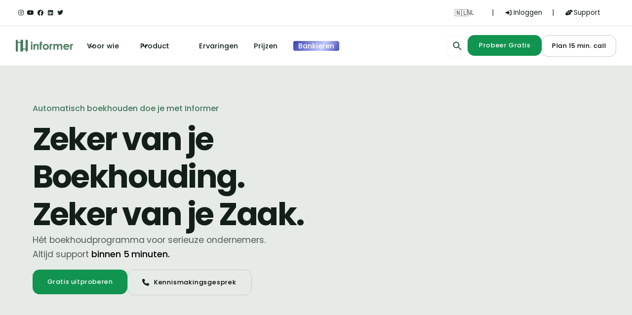

--- FILE ---
content_type: text/html; charset=utf-8
request_url: https://www.informer.nl/
body_size: 36026
content:
<!DOCTYPE html><!-- Last Published: Tue Jan 20 2026 09:38:22 GMT+0000 (Coordinated Universal Time) --><html data-wf-domain="www.informer.nl" data-wf-page="6473739763040bdcf0c6b9a1" data-wf-site="6473739763040bdcf0c6b99e" lang="nl"><head><meta charset="utf-8"/><title>Informer: Hét boekhoudprogramma voor zekere ondernemers</title><meta content="Altijd een perfecte en geautomatiseerde boekhouding. Dat maakt jou als zelfstandig ondernemer Zeker van je Zaak ✅ Eenvoudig ✅ Betrouwbaar ✅ Certified B Corp.✅" name="description"/><meta content="Informer: Hét boekhoudprogramma voor zekere ondernemers" property="og:title"/><meta content="Altijd een perfecte en geautomatiseerde boekhouding. Dat maakt jou als zelfstandig ondernemer Zeker van je Zaak ✅ Eenvoudig ✅ Betrouwbaar ✅ Certified B Corp.✅" property="og:description"/><meta content="Informer: Hét boekhoudprogramma voor zekere ondernemers" property="twitter:title"/><meta content="Altijd een perfecte en geautomatiseerde boekhouding. Dat maakt jou als zelfstandig ondernemer Zeker van je Zaak ✅ Eenvoudig ✅ Betrouwbaar ✅ Certified B Corp.✅" property="twitter:description"/><meta property="og:type" content="website"/><meta content="summary_large_image" name="twitter:card"/><meta content="width=device-width, initial-scale=1" name="viewport"/><link href="https://cdn.prod.website-files.com/6473739763040bdcf0c6b99e/css/informeronline.webflow.shared.ad04bf296.min.css" rel="stylesheet" type="text/css" integrity="sha384-rQS/KWUUNfHKLozEmqVA7ICB30NLGCsN0lDssTDFDy6SOMvJO/NSQcJi2euULrnM" crossorigin="anonymous"/><link href="https://fonts.googleapis.com" rel="preconnect"/><link href="https://fonts.gstatic.com" rel="preconnect" crossorigin="anonymous"/><script src="https://ajax.googleapis.com/ajax/libs/webfont/1.6.26/webfont.js" type="text/javascript"></script><script type="text/javascript">WebFont.load({  google: {    families: ["Lato:100,100italic,300,300italic,400,400italic,700,700italic,900,900italic","Poppins:regular,500,600,700"]  }});</script><script type="text/javascript">!function(o,c){var n=c.documentElement,t=" w-mod-";n.className+=t+"js",("ontouchstart"in o||o.DocumentTouch&&c instanceof DocumentTouch)&&(n.className+=t+"touch")}(window,document);</script><link href="https://cdn.prod.website-files.com/6473739763040bdcf0c6b99e/6706b86cd328f35c33f84e8d_favicon%20informer%202024.png" rel="shortcut icon" type="image/x-icon"/><link href="https://cdn.prod.website-files.com/6473739763040bdcf0c6b99e/6706b8be85c101307dfdaebd_webclip%20informer%202024.png" rel="apple-touch-icon"/><link href="https://www.informer.nl" rel="canonical"/><link rel="preconnect" href="https://cdn.prod.website-files.com" crossorigin>
<link rel="preconnect" href="https://load.ywt.informer.nl" crossorigin>


<!-- YesWeTrack GTM Script -->
<script>!function(){"use strict";function l(e){for(var t=e,r=0,n=document.cookie.split(";");r<n.length;r++){var o=n[r].split("=");if(o[0].trim()===t)return o[1]}}function s(e){return localStorage.getItem(e)}function u(e){return window[e]}function d(e,t){e=document.querySelector(e);return t?null==e?void 0:e.getAttribute(t):null==e?void 0:e.textContent}var e=window,t=document,r="script",n="dataLayer",o="K35SK8",a="https://ywt.informer.nl",i="https://load.ywt.informer.nl",c="bpekjzht",E="stapeUserId",I="",v="",g=!1;try{var g=!!E&&(m=navigator.userAgent,!!(m=new RegExp("Version/([0-9._]+)(.*Mobile)?.*Safari.*").exec(m)))&&16.4<=parseFloat(m[1]),A="stapeUserId"===E,f=g&&!A?function(e,t,r){void 0===t&&(t="");var n={cookie:l,localStorage:s,jsVariable:u,cssSelector:d},t=Array.isArray(t)?t:[t];if(e&&n[e])for(var o=n[e],a=0,i=t;a<i.length;a++){var c=i[a],c=r?o(c,r):o(c);if(c)return c}else console.warn("invalid uid source",e)}(E,I,v):void 0;g=g&&(!!f||A)}catch(e){console.error(e)}var m=e,E=(m[n]=m[n]||[],m[n].push({"gtm.start":(new Date).getTime(),event:"gtm.js"}),t.getElementsByTagName(r)[0]),I="dataLayer"===n?"":"&l="+n,v=f?"&bi="+encodeURIComponent(f):"",A=t.createElement(r),e=g?"kp"+c:c,n=!g&&i?i:a;A.async=!0,A.src=n+"/"+e+".js?st="+o+I+v+"",null!=(f=E.parentNode)&&f.insertBefore(A,E)}();</script>
<!-- End YesWeTrack GTM Script -->


<style>
/* Stijl voor links die ook vetgedrukt zijn */
a strong {
  color: #47775d;
}

/* Stijl voor vetgedrukte tekst zonder links */
strong {
  color: initial; /* Behoudt de standaardtekstkleur */
}
  
html {
 scroll-behavior: smooth;
  }
  
  .cky-consent-container .cky-consent-bar {
    box-shadow: 0px 0px 20000px 20000px #acababcc !important;
}
  
</style>

</head><body class="body"><div class="top-banner-wrapper"><div class="marcomm"><div class="text-wrapper"><div class="main-text">Black friday 50% off voor één jaar!</div><div class="supporting-text-6">Geldig tot 29 nov.<a href="/prijzen" class="link-banner w-inline-block">Meer info</a> </div></div></div><div class="log-in_wrapper"><div class="log-in-tekst_wrapper"><a rel="noopener" href="https://www.instagram.com/informer.nl/" target="_blank" class="no-line-in-link w-inline-block"><div class="icon icon-dark _400"></div></a><a rel="noopener" href="https://www.youtube.com/InformerNl" target="_blank" class="no-line-in-link w-inline-block"><div class="icon icon-dark _400"></div></a><a rel="noopener" href="https://www.facebook.com/InformerOnline/" target="_blank" class="no-line-in-link w-inline-block"><div class="icon icon-dark _400"></div></a><a rel="noopener" href="https://nl.linkedin.com/company/informer-online-nederland" target="_blank" class="no-line-in-link w-inline-block"><div class="icon icon-dark _400"></div></a><a rel="noopener" href="https://twitter.com/informer_eu" target="_blank" class="no-line-in-link w-inline-block"><div class="icon icon-dark _400"></div></a></div><div class="log-in_content"><div data-hover="false" data-delay="0" class="wg-dropdown-1 w-dropdown"><div class="dropdown-toggle-2 w-dropdown-toggle"><div data-w-id="1fb6c563-064d-27ea-cebc-0e2188f13674" class="log-in-tekst_wrapper-2 no-hover"><div class="icon-22 icon-dark flag">🇳🇱</div><div class="inf-body-small-10 log-in">NL</div></div></div><nav class="wg-dd-1-list w-dropdown-list"><div class="locale"><a data-w-id="cc8f8bfc-f95b-60c4-a841-1e7ea012bd25" href="https://www.informer.eu/at" class="log-in-tekst_wrapper-2 w-inline-block"><div class="icon-22 icon-dark flag">🇦🇹</div><div>Deutsch</div></a><a href="https://www.informer.eu/de" class="log-in-tekst_wrapper-2 w-inline-block"><div class="icon-22 icon-dark flag">🇩🇪</div><div>Deutsch</div></a><a href="https://www.informer.eu/en" class="log-in-tekst_wrapper-2 w-inline-block"><div class="icon-22 icon-dark flag">🌎</div><div>English</div></a></div></nav></div><div class="divider_wrapper"><div class="inf-body-small log-in">|</div></div><a href="https://app.informer.eu/?_gl=1*emafiq*_gcl_au*MTQyNjUxMDA4MC4xNjg5MDI2NzU5*_ga*MTQ2NDM0NzA0MS4xNjkxNzQyMTEz*_ga_C1E41RJT1K*MTY5MTc0MDgxOC4zLjEuMTY5MTc0MjExNC41My4wLjA." class="no-line-in-link w-inline-block"><div class="log-in-tekst_wrapper"><div class="icon icon-dark"></div><div class="inf-body-small log-in">Inloggen</div></div></a><div class="divider_wrapper"><div class="inf-body-small log-in">|</div></div><a href="/help" class="no-line-in-link w-inline-block"><div class="log-in-tekst_wrapper"><div class="icon icon-dark"></div><div class="inf-body-small log-in">Support</div></div></a></div></div></div><section class="login-background"><div class="reg_wrapper"><div class="w-layout-grid f-modal-newsletter"><div id="w-node-_1c552cd4-7a9c-f67b-8a05-73b8b610e7c9-b610e7c6" class="f-modal-image-tall"><img src="https://cdn.prod.website-files.com/6473739763040bdcf0c6b99e/66f68896f4ab7655beaf6042_Empty.avif" loading="lazy" sizes="(max-width: 479px) 100vw, 239.9913330078125px" srcset="https://cdn.prod.website-files.com/6473739763040bdcf0c6b99e/66f68896f4ab7655beaf6042_Empty-p-500.png 500w, https://cdn.prod.website-files.com/6473739763040bdcf0c6b99e/66f68896f4ab7655beaf6042_Empty.avif 1603w" alt="" class="registratie-img big"/><img src="https://cdn.prod.website-files.com/6473739763040bdcf0c6b99e/67bf42bcc867bcb10eb8c847_Gebruiker%20%26%20facturen%20V3%20social%20proof2.avif" loading="lazy" alt="" class="registratie-img small"/><div class="f-margin-bottom-12"><div class="inf-h4 registratie">Bespaar veel tijd met je online boekhouding</div><p class="inf-body-default registratie">Wij helpen ondernemers in control te zijn door ZELF online boekhouden gemakkelijk te maken.</p></div></div><div class="wrapper"><div class="f-margin-bottom-12 title"><div class="inf-h3-left _8">Maak je registratie compleet!</div></div><p class="inf-body-default">We zijn blij om jou als innovatieve ondernemer te mogen verwelkomen en helpen jou om je boekhouding nog eenvoudiger en sneller te maken. </p><div id="Registratie-form" class="f-modal-form-block-small w-form"><form id="email-form" name="email-form" data-name="Email Form" method="post" data-wf-page-id="6473739763040bdcf0c6b9a1" data-wf-element-id="1c552cd4-7a9c-f67b-8a05-73b8b610e7d7"><div class="w-layout-grid f-modal-form-grid"><div class="f-field-wrapper registratie"><input class="inf-body-placeholder registratie w-input" maxlength="256" name="email" data-name="email" placeholder="Jouw e-mail" type="email" id="email" required=""/><input id="submit" type="submit" data-wait="Even wachten..." class="button registratie w-button" value="Probeer het gratis"/><div id="error-state" class="error-state">Er is iets misgegaan. Gelieve je e-mail te controleren.</div></div></div><div class="component-links registratie"><div class="icon-tekst-registratie"><div class="icon_bg"><div class="icon mid"></div></div><div class="inf-body-default">30 dagen gratis uitproberen.</div></div><div class="icon-tekst-registratie"><div class="icon_bg"><div class="icon mid"></div></div><div class="inf-body-default">Geen automatische kosten.</div></div><div class="icon-tekst-registratie"><div class="icon_bg"><div class="icon mid"></div></div><div class="inf-body-default">Geen bankgegevens vereist.</div></div></div></form><div class="f-success-message w-form-done"><div>Thank you! Your submission has been received!</div></div><div class="w-form-fail"><div class="error-state">Er is iets misgegaan bij het aanmelden</div></div></div></div></div><a href="#" class="f-modal-close w-inline-block"><div data-w-id="1c552cd4-7a9c-f67b-8a05-73b8b610e7f6" class="close-icon w-embed"><svg width="420" height="420" viewBox="0 0 24 24" fill="none" xmlns="http://www.w3.org/2000/svg">
<path d="M12.0002 10.586L16.9502 5.63599L18.3642 7.04999L13.4142 12L18.3642 16.95L16.9502 18.364L12.0002 13.414L7.05023 18.364L5.63623 16.95L10.5862 12L5.63623 7.04999L7.05023 5.63599L12.0002 10.586Z" fill="currentColor"/>
</svg>
</div></a></div></section><div data-w-id="1d3a857d-5dac-43b3-f573-5d28857dcaf5" data-animation="default" data-collapse="medium" data-duration="400" data-easing="ease" data-easing2="ease" role="banner" class="nav w-nav"><div class="navbar_container"><a href="/" aria-current="page" class="navbar_logo-link w-nav-brand w--current"><img src="https://cdn.prod.website-files.com/6473739763040bdcf0c6b99e/66fbedc616c332de8e244ac4_Informer.png" loading="lazy" height="25" sizes="113.69792175292969px" alt="" srcset="https://cdn.prod.website-files.com/6473739763040bdcf0c6b99e/66fbedc616c332de8e244ac4_Informer-p-500.png 500w, https://cdn.prod.website-files.com/6473739763040bdcf0c6b99e/66fbedc616c332de8e244ac4_Informer.png 755w" class="image-155"/></a><nav role="navigation" class="navbar_menu w-nav-menu"><aside class="navbar_menu-left"><div data-hover="true" data-delay="100" data-w-id="1d3a857d-5dac-43b3-f573-5d28857dcafb" class="navbar_menu-dropdown w-dropdown"><div class="navbar_dropdown-toggle w-dropdown-toggle"><div class="dropdown-icon w-embed"><svg width="20" height="20" viewBox="0 0 20 20" fill="none" xmlns="http://www.w3.org/2000/svg">
<path d="M5 7.5L10 12.5L15 7.5" stroke="currentColor" stroke-width="1.67" stroke-linecap="round" stroke-linejoin="round"/>
</svg></div><div class="text-block-3">Voor wie</div></div><nav class="navbar_dropdown-list w-dropdown-list"><div class="navbar_container"><div class="navbar_dropdown-content"><div class="navbar_dropdown-content-left"><div class="uui-navbar02_dropdown-link-list-2"><h4 class="inf-h6 dark-informer left">Voor zelfstandigen</h4><a href="/boekhoudprogramma/starter" class="navbar_dropdown-link w-inline-block"><div id="w-node-_1d3a857d-5dac-43b3-f573-5d28857dcb08-857dcaf5" class="uui-navbar02_icon-wrapper"><div class="text-block-6"></div></div><div id="w-node-_1d3a857d-5dac-43b3-f573-5d28857dcb0b-857dcaf5" class="uui-navbar02_item-right"><div class="inf-h6 dark-informer">Starters </div><div class="informer-nav-small">12 maanden gratis boekhouden, zonder enige moeite.</div></div></a><a href="/boekhoudprogramma/zzp" class="navbar_dropdown-link w-inline-block"><div id="w-node-_1d3a857d-5dac-43b3-f573-5d28857dcb11-857dcaf5" class="uui-navbar02_icon-wrapper"><div class="text-block-6"></div></div><div id="w-node-_1d3a857d-5dac-43b3-f573-5d28857dcb14-857dcaf5" class="uui-navbar02_item-right"><div class="inf-h6 dark-informer">ZZP </div><div class="informer-nav-small">Zeker van een volledig correcte boekhouding.</div></div></a></div><div id="w-node-_1d3a857d-5dac-43b3-f573-5d28857dcb19-857dcaf5" class="uui-navbar02_dropdown-link-list-2"><h4 class="inf-h6 dark-informer left">Voor ondernemingen</h4><a href="/boekhoudprogramma/mkb" class="navbar_dropdown-link w-inline-block"><div id="w-node-_1d3a857d-5dac-43b3-f573-5d28857dcb1d-857dcaf5" class="uui-navbar02_icon-wrapper"><div class="text-block-6"></div></div><div id="w-node-_1d3a857d-5dac-43b3-f573-5d28857dcb20-857dcaf5" class="uui-navbar02_item-right"><div class="inf-h6 dark-informer">MKB </div><div class="informer-nav-small">Zeker van controle en een complete oplossing als MKB.</div></div></a><a href="/boekhoudprogramma/stichting-vereniging" class="navbar_dropdown-link w-inline-block"><div id="w-node-_1d3a857d-5dac-43b3-f573-5d28857dcb26-857dcaf5" class="uui-navbar02_icon-wrapper"><div class="text-block-6"></div></div><div id="w-node-_1d3a857d-5dac-43b3-f573-5d28857dcb29-857dcaf5" class="uui-navbar02_item-right"><div class="inf-h6 dark-informer">Stichting</div><div class="informer-nav-small">Altijd uitgebreid inzicht in je donaties en uitgaven.</div></div></a><a href="/boekhoudprogramma/accountant" class="navbar_dropdown-link w-inline-block"><div id="w-node-_1d3a857d-5dac-43b3-f573-5d28857dcb2f-857dcaf5" class="uui-navbar02_icon-wrapper"><div class="text-block-6"></div></div><div id="w-node-_1d3a857d-5dac-43b3-f573-5d28857dcb32-857dcaf5" class="uui-navbar02_item-right"><div class="inf-h6 dark-informer">Accountant <span class="text-span">&amp; </span>Boekhouder</div><div class="informer-nav-small">Als adviseur efficiënt samenwerken met je klanten.</div></div></a></div><div class="uui-navbar02_dropdown-link-list-copy"></div></div><div class="navbar_dropdown-content-right"><div class="navbar_dropdown-content-wrapper"><div class="navbar_dropdown-blog-item-wrapper"><a href="/boekhoudprogramma" class="w-inline-block"><div class="navbar_blog-item"><div class="navbar_blog-content"><div class="inf-h6 dark-informer left">Ontdek alle mogelijkheden!</div><div class="inf-body-small">Benieuwd naar de tijdbesparende functionaliteiten van het boekhoud-programma? Ontdek ze hier en zorg dat jij zo snel mogelijk zeker van je zaak bent.</div><div class="navbar_dropdown-content-button-wrapper"><div class="nav-button-row"><div class="nav-button-wrapper"><div class="uui-button-link-gray is-button-xsmall"><div class="button-link-arrow-green2">Alle functies</div></div></div><div class="nav-button-wrapper"><div class="button-link-arrow-green2 is-button-xsmall"></div></div></div></div></div></div></a></div></div></div></div></div></nav></div><div data-hover="true" data-delay="100" data-w-id="1d3a857d-5dac-43b3-f573-5d28857dcb50" class="navbar_menu-dropdown w-dropdown"><div class="navbar_dropdown-toggle w-dropdown-toggle"><div class="dropdown-icon w-embed"><svg width="20" height="20" viewBox="0 0 20 20" fill="none" xmlns="http://www.w3.org/2000/svg">
<path d="M5 7.5L10 12.5L15 7.5" stroke="currentColor" stroke-width="1.67" stroke-linecap="round" stroke-linejoin="round"/>
</svg></div><div class="text-block-3">Product</div></div><nav class="navbar_dropdown-list w-dropdown-list"><div class="navbar_container"><div class="navbar_dropdown-content"><div class="navbar-dropdown-features"><div class="uui-navbar02_dropdown-link-list-2"><a href="/boekhoudprogramma" class="link-block-5 w-inline-block"><h4 class="inf-h6 dark-informer left link">Ontdek alle functies</h4></a><a href="/boekhoudprogramma/btw-aangifte" class="navbar_dropdown-link w-inline-block"><div id="w-node-_1d3a857d-5dac-43b3-f573-5d28857dcb5d-857dcaf5" class="uui-navbar02_icon-wrapper"><div class="text-block-6"></div></div><div id="w-node-_1d3a857d-5dac-43b3-f573-5d28857dcb60-857dcaf5" class="uui-navbar02_item-right"><div class="inf-h6 dark-informer">BTW-aangifte</div><div class="informer-nav-small">In 2 minuten verstuurd naar de Belastingdienst en betaald.</div></div></a><a href="/boekhoudprogramma/online-factureren" class="navbar_dropdown-link w-inline-block"><div id="w-node-_1d3a857d-5dac-43b3-f573-5d28857dcb66-857dcaf5" class="uui-navbar02_icon-wrapper"><div class="text-block-6"></div></div><div id="w-node-_1d3a857d-5dac-43b3-f573-5d28857dcb69-857dcaf5" class="uui-navbar02_item-right"><div class="inf-h6 dark-informer">Facturen</div><div class="informer-nav-small">Professionele online facturen direct naar klanten sturen.</div></div></a><a href="/boekhoudprogramma/offerte-maken" class="navbar_dropdown-link w-inline-block"><div id="w-node-_1d3a857d-5dac-43b3-f573-5d28857dcb6f-857dcaf5" class="uui-navbar02_icon-wrapper"><div class="text-block-6"></div></div><div id="w-node-_1d3a857d-5dac-43b3-f573-5d28857dcb72-857dcaf5" class="uui-navbar02_item-right"><div class="inf-h6 dark-informer">Offertes</div><div class="informer-nav-small">Offertes creëren en direct omzetten in verkoopfacturen.</div></div></a></div><div id="w-node-_1d3a857d-5dac-43b3-f573-5d28857dcb77-857dcaf5" class="uui-navbar02_dropdown-link-list-2"><h4 class="inf-h6 dark-informer"></h4><a href="/boekhoudprogramma/urenregistratie" class="navbar_dropdown-link w-inline-block"><div id="w-node-_1d3a857d-5dac-43b3-f573-5d28857dcb7a-857dcaf5" class="uui-navbar02_icon-wrapper"><div class="text-block-6"></div></div><div id="w-node-_1d3a857d-5dac-43b3-f573-5d28857dcb7d-857dcaf5" class="uui-navbar02_item-right"><div class="inf-h6 dark-informer">Urenregistratie</div><div class="informer-nav-small">Uren en projecten snel registreren en direct factureren.</div></div></a><a href="/boekhoudprogramma/bonnetjes-inkoopfacturen-verwerken" class="navbar_dropdown-link w-inline-block"><div id="w-node-_1d3a857d-5dac-43b3-f573-5d28857dcb83-857dcaf5" class="uui-navbar02_icon-wrapper"><div class="text-block-6"></div></div><div id="w-node-_1d3a857d-5dac-43b3-f573-5d28857dcb86-857dcaf5" class="uui-navbar02_item-right"><div class="inf-h6 dark-informer">Inkoopfacturen en bonnen</div><div class="informer-nav-small">Al jouw uitgaven automatisch laten verwerken door OCR &amp; UBL.</div></div></a><a href="/boekhoudprogramma/boekhouden-app" class="navbar_dropdown-link w-inline-block"><div id="w-node-_1d3a857d-5dac-43b3-f573-5d28857dcb8c-857dcaf5" class="uui-navbar02_icon-wrapper"><div class="text-block-6"></div></div><div id="w-node-_1d3a857d-5dac-43b3-f573-5d28857dcb8f-857dcaf5" class="uui-navbar02_item-right"><div class="inf-h6 dark-informer">Boekhouden app</div><div class="informer-nav-small">Altijd en overal boekhouden vanuit je broekzak.</div></div></a></div><div id="w-node-_1d3a857d-5dac-43b3-f573-5d28857dcb94-857dcaf5" class="uui-navbar02_dropdown-link-list-2"><h4 class="inf-h6 dark-informer"></h4><a href="/boekhoudprogramma/robotic-accounting" class="navbar_dropdown-link w-inline-block"><div id="w-node-_1d3a857d-5dac-43b3-f573-5d28857dcb97-857dcaf5" class="uui-navbar02_icon-wrapper"><div class="text-block-6"></div></div><div id="w-node-_1d3a857d-5dac-43b3-f573-5d28857dcb9a-857dcaf5" class="uui-navbar02_item-right"><div class="inf-h6 dark-informer">Automatisch boekhouden</div><div class="informer-nav-small">Ontdek welke taken voor jou geautomatiseerd worden.</div></div></a><a href="/boekhoudprogramma/scan-herken-ocr" class="navbar_dropdown-link w-inline-block"><div id="w-node-_1d3a857d-5dac-43b3-f573-5d28857dcba0-857dcaf5" class="uui-navbar02_icon-wrapper"><div class="text-block-6"></div></div><div id="w-node-_1d3a857d-5dac-43b3-f573-5d28857dcba3-857dcaf5" class="uui-navbar02_item-right"><div class="inf-h6 dark-informer">Scan &amp; Herken</div><div class="informer-nav-small">Alle informatie op bonnen automatisch herkend door OCR.</div></div></a><a href="/boekhoudprogramma/bankieren" class="navbar_dropdown-link moneymenu w-inline-block"><div id="w-node-_1d3a857d-5dac-43b3-f573-5d28857dcba9-857dcaf5" class="uui-navbar02_icon-wrapper"><div class="text-block-6 moneymenuicon"></div></div><div id="w-node-_1d3a857d-5dac-43b3-f573-5d28857dcbac-857dcaf5" class="uui-navbar02_item-right"><div class="inf-h6 dark-informer moneymenu">Bankieren: Informer Money</div><div class="informer-nav-small money-menu-body">Bankieren en boekhouden vanuit één systeem. Gebruik Informer Money zonder vaste kosten.</div></div></a></div><div class="uui-navbar02_dropdown-link-list"></div><div class="uui-navbar02_dropdown-link-list"></div></div></div></div></nav></div><a href="/ervaringsverhalen" class="navbavbar_link w-nav-link">Ervaringen</a><a href="/prijzen" class="navbavbar_link w-nav-link">Prijzen</a><a href="/boekhoudprogramma/bankieren" class="navbavbar_link moneynavbarlink w-nav-link"><span class="text-span-55">Bankieren</span></a></aside><form action="/search" class="navigation-search-form-block w-form"><input class="navigation-search-input w-input" tr-search-element="input" maxlength="256" name="query" placeholder="Zoek en druk op enter" type="search" id="search-3" required=""/><input type="submit" class="search-button w-button" value="Search"/></form><div class="navbar_menu-right"><a tr-search-element="" data-w-id="95ddfb29-44cc-b9fe-3441-cb2bfff78aa7" href="#" class="navigation-search-button w-inline-block"><div class="navigation-close-icon w-embed"><svg xmlns="http://www.w3.org/2000/svg" width="24" height="24" viewBox="0 0 24 24" fill="none">
  <path d="M18.3 5.70997C17.91 5.31997 17.28 5.31997 16.89 5.70997L12 10.59L7.10997 5.69997C6.71997 5.30997 6.08997 5.30997 5.69997 5.69997C5.30997 6.08997 5.30997 6.71997 5.69997 7.10997L10.59 12L5.69997 16.89C5.30997 17.28 5.30997 17.91 5.69997 18.3C6.08997 18.69 6.71997 18.69 7.10997 18.3L12 13.41L16.89 18.3C17.28 18.69 17.91 18.69 18.3 18.3C18.69 17.91 18.69 17.28 18.3 16.89L13.41 12L18.3 7.10997C18.68 6.72997 18.68 6.08997 18.3 5.70997Z" fill="currentColor"/>
</svg></div><div class="navigation-search-icon w-embed"><svg xmlns="http://www.w3.org/2000/svg" width="24" height="24" viewBox="0 0 24 24" fill="none">
<path d="M15.9765 14.4716H15.1865L14.9065 14.2016C16.1065 12.8016 16.7265 10.8916 16.3865 8.86157C15.9165 6.08157 13.5965 3.86157 10.7965 3.52157C6.56646 3.00157 3.00646 6.56157 3.52646 10.7916C3.86646 13.5916 6.08646 15.9116 8.86646 16.3816C10.8965 16.7216 12.8065 16.1016 14.2065 14.9016L14.4765 15.1816V15.9716L18.7265 20.2216C19.1365 20.6316 19.8065 20.6316 20.2165 20.2216C20.6265 19.8116 20.6265 19.1416 20.2165 18.7316L15.9765 14.4716ZM9.97646 14.4716C7.48646 14.4716 5.47646 12.4616 5.47646 9.97157C5.47646 7.48157 7.48646 5.47157 9.97646 5.47157C12.4665 5.47157 14.4765 7.48157 14.4765 9.97157C14.4765 12.4616 12.4665 14.4716 9.97646 14.4716Z" fill="currentColor"/>
</svg></div></a><div class="navigation-divider"></div><a id="email-nav" data-w-id="1d3a857d-5dac-43b3-f573-5d28857dcbbc" href="#" class="button inf-h6 registratie navigatie registrationpopup w-button">Probeer Gratis</a><a rel="noopener" href="https://calendly.com/informeronline-nl/korte-intro" target="_blank" class="button inf-h6 registratie navigatie informer-secondary w-button">Plan 15 min. call<br/></a><a href="/boekhouden-wiki" class="link-block-4 w-inline-block"><div class="search-wrapper-nav"></div></a></div></nav><div class="navbar_menu-button w-nav-button"><div class="menu-icon_component"><div class="menu-icon_line-top"></div><div class="menu-icon_line-middle"><div class="menu-icon_line-middle-inner"></div></div><div class="menu-icon_line-bottom"></div></div></div></div><div class="w-embed"></div></div><div><section data-w-id="bf72dc92-ee9d-8ab0-68d3-97028804f87c" class="header-section-2"><div class="container-large-60"><div class="w-layout-grid header-grid"><div class="wrap-v-large"><div class="div-block-65"><div class="topic-4">Automatisch boekhouden doe je met Informer</div><h3 class="h1-heading-2">Zeker van je Boekhouding. <span class="break">Zeker van je Zaak.</span></h3></div><p class="inf-body-large-8 no-padding home">Hét boekhoudprogramma voor serieuze ondernemers.<br/>Altijd support <strong>binnen</strong> <strong>5 minuten.</strong></p><div class="button-row center no-top-padding home"><a data-w-id="bf72dc92-ee9d-8ab0-68d3-97028804f889" href="#" class="button-16 inf-h6 centered hero w-button">Gratis uitproberen</a><a rel="noopener" href="https://calendly.com/informeronline-nl/korte-intro" target="_blank" class="button inf-h6 informer-secondary w-button"><span class="icon mid"></span>   Kennismakingsgesprek</a></div><div class="header-caption-wrapper"><div class="icon-regular-2 w-embed"><svg xmlns="http://www.w3.org/2000/svg" width="20" height="20" viewBox="0 0 20 20" fill="none">
  <mask id="mask0_2848_2902" style="mask-type:alpha" maskUnits="userSpaceOnUse" x="0" y="0" width="20" height="20">
    <rect width="20" height="20" fill="#D9D9D9"/>
  </mask>
  <g mask="url(#mask0_2848_2902)">
    <path d="M11.575 17.1248C10.8923 17.1248 10.3413 16.9061 9.92197 16.4686C9.50264 16.0311 9.29297 15.4763 9.29297 14.8043C9.29297 14.3236 9.40461 13.8551 9.62791 13.3989C9.8512 12.9427 10.1656 12.5295 10.571 12.1593C10.9765 11.7891 11.4578 11.4809 12.0149 11.2346C12.5721 10.9883 13.1845 10.8348 13.8523 10.7739C13.7892 9.98328 13.6252 9.40662 13.3603 9.0439C13.0953 8.68119 12.7 8.49984 12.1744 8.49984C11.5013 8.49984 10.879 8.75892 10.3074 9.27709C9.73582 9.79524 9.15943 10.4021 8.57822 11.0976C7.91155 11.9085 7.30605 12.5671 6.76172 13.0736C6.21739 13.58 5.60548 13.8332 4.92599 13.8332C4.32449 13.8332 3.83944 13.6208 3.47084 13.1961C3.10226 12.7715 2.91797 12.2124 2.91797 11.5191C2.91797 10.7402 3.09986 9.98327 3.46364 9.24823C3.82741 8.51319 4.26999 7.78028 4.79136 7.0495C5.09478 6.61361 5.34986 6.21191 5.55659 5.84438C5.76332 5.47687 5.86668 5.14727 5.86668 4.85561C5.86668 4.65155 5.81994 4.50652 5.72647 4.4205C5.63298 4.3345 5.50344 4.2915 5.33784 4.2915C5.14554 4.2915 4.93721 4.35961 4.71284 4.49584C4.48848 4.63206 4.23741 4.85775 3.95964 5.17292L3.07822 4.2915C3.45857 3.86735 3.83784 3.55298 4.21605 3.3484C4.59425 3.1438 4.96818 3.0415 5.33784 3.0415C5.86241 3.0415 6.29003 3.21111 6.6207 3.55032C6.95136 3.88952 7.1167 4.32141 7.1167 4.84598C7.1167 5.31287 6.98315 5.79925 6.71605 6.30513C6.44896 6.811 6.12043 7.34386 5.73047 7.90369C5.29884 8.52548 4.93052 9.13178 4.62551 9.72259C4.32048 10.3134 4.16797 10.901 4.16797 11.4854C4.16797 11.8497 4.23287 12.1238 4.36268 12.3075C4.49248 12.4913 4.68025 12.5832 4.92599 12.5832C5.30632 12.5832 5.69387 12.3874 6.08864 11.9958C6.4834 11.6043 6.97191 11.0623 7.55418 10.37C8.23687 9.55272 8.94307 8.82836 9.67278 8.19694C10.4025 7.56554 11.2363 7.24984 12.1744 7.24984C13.0729 7.24984 13.7735 7.56661 14.2761 8.20015C14.7788 8.8337 15.0542 9.6836 15.1023 10.7498H17.0846V11.9998H15.1023C15.0189 13.4892 14.6706 14.7156 14.0574 15.6793C13.4442 16.643 12.6167 17.1248 11.575 17.1248ZM11.5846 15.8748C12.2331 15.8748 12.7596 15.5097 13.164 14.7795C13.5683 14.0492 13.7962 13.1339 13.8474 12.0335C12.9201 12.1211 12.1375 12.4419 11.4997 12.9958C10.8619 13.5498 10.543 14.1462 10.543 14.7851C10.543 15.1291 10.6386 15.3967 10.8298 15.588C11.0211 15.7792 11.2727 15.8748 11.5846 15.8748Z" fill="#030712"/>
  </g>
</svg></div><div class="footnote">Add footnote / additional information in here.</div></div></div><div id="w-node-bf72dc92-ee9d-8ab0-68d3-97028804f893-f0c6b9a1" class="header-image-2"><img src="https://cdn.prod.website-files.com/6473739763040bdcf0c6b99e/66f68896f4ab7655beaf6042_Empty.avif" loading="lazy" sizes="(max-width: 479px) 100vw, 239.9913330078125px" srcset="https://cdn.prod.website-files.com/6473739763040bdcf0c6b99e/66f68896f4ab7655beaf6042_Empty-p-500.png 500w, https://cdn.prod.website-files.com/6473739763040bdcf0c6b99e/66f68896f4ab7655beaf6042_Empty.avif 1603w" alt="" class="image-157"/></div></div></div></section><header class="section_heroheader off"><div class="hero-main"><div class="heroheader20_component"><div class="hero-split center"><h2 class="topic center main off">Als zelfstandig ondernemer ben jij...<strong></strong><br/></h2><h1 class="h1-center-dark-main home"><span class="text-span-29">Zeker van je Boekhouding.<br/></span><span class="text-span-30">Zeker van je Zaak.</span><br/></h1><p class="inf-body-large no-padding _1-rem-margin home">Automatisch boekhouden voor élke ondernemer. <span class="text-span-28">Altijd support binnen 5 minuten.</span><br/></p><div class="button-row center"><a data-w-id="e8ac4828-8132-42fd-5230-690053c7f420" href="#" class="button inf-h6 centered hero registrationpopup w-button">Gratis uitproberen</a><a rel="noopener" href="https://calendly.com/informeronline-nl/korte-intro" target="_blank" class="button inf-h6 informer-secondary auto w-button"><span class="icon mid white"></span>    Kennismakingsgesprek</a></div><p class="inf-body-large hero">30 dagen <strong>gratis</strong> &amp; <strong>vrijblijvend</strong><br/></p></div><div class="heroheader off"><img src="https://cdn.prod.website-files.com/6473739763040bdcf0c6b99e/64e4834477b1c2da83a82aec_Main%20img%20home.webp" loading="lazy" sizes="(max-width: 479px) 100vw, 239.97396850585938px" srcset="https://cdn.prod.website-files.com/6473739763040bdcf0c6b99e/64e4834477b1c2da83a82aec_Main%20img%20home-p-500.webp 500w, https://cdn.prod.website-files.com/6473739763040bdcf0c6b99e/64e4834477b1c2da83a82aec_Main%20img%20home-p-800.webp 800w, https://cdn.prod.website-files.com/6473739763040bdcf0c6b99e/64e4834477b1c2da83a82aec_Main%20img%20home.webp 844w" alt="" class="hero-img"/></div></div></div></header><section class="bento-section"><div class="main-copy"><div class="title-section">Zeker van een correcte boekhouding, direct.<br/></div><div class="prim-tekst">Boekhouden en factureren zonder enige zorgen, op een manier die iedere ondernemer begrijpt. Meer zekerheid, tientallen uren per week besparen, en je staat er nooit alleen voor. Beloofd. <br/></div></div><div data-current="Tab 1" data-easing="ease" data-duration-in="300" data-duration-out="100" class="tabs-2 w-tabs"><div class="tabs-overview w-tab-menu"><a data-w-tab="Tab 1" class="tab-2 w-inline-block w-tab-link w--current"><div class="tab-selected">Zekerheid</div></a><a data-w-tab="Tab 2" class="tab-2 w-inline-block w-tab-link"><div class="tab-unselected">Tijdsbesparing</div></a><a data-w-tab="Tab 3" class="tab-2 w-inline-block w-tab-link"><div class="tab-unselected">Altijd hulp</div></a></div><div class="tabs-content-2 w-tab-content"><div data-w-tab="Tab 1" class="w-tab-pane w--tab-active"><div class="bento-box-wrapped"><div class="container-15"></div><div class="container-2"><div class="box-3"><div class="bento-box-content"><div class="info-container"><div class="content-container top-16-px"><div class="title-container"><div class="title-2">Correcte BTW-aangifte in 2 min.</div></div><div class="description-container"><div class="description">Altijd een automatisch bijgewerkte BTW-aangifte, zodat je hem direct naar de Belastingdienst stuurt.</div></div></div><a href="/boekhoudprogramma/btw-aangifte" class="cta-tertiary is--inpaygo w-inline-block"><div class="link-text">Meer over je BTW-aangifte </div><img width="12.938469886779785" height="18.113859176635742" alt="" src="https://cdn.prod.website-files.com/6473739763040bdcf0c6b99e/676e74228c2e509f450207a1_Arrow%201.svg" loading="lazy" class="vectors-wrapper-3"/></a></div><img width="Auto" height="196" alt="" src="https://cdn.prod.website-files.com/6473739763040bdcf0c6b99e/677c1f109fe3f631bda62eec_Frame%201000003298.avif" loading="lazy" srcset="https://cdn.prod.website-files.com/6473739763040bdcf0c6b99e/677c1f109fe3f631bda62eec_Frame%201000003298-p-500.avif 500w, https://cdn.prod.website-files.com/6473739763040bdcf0c6b99e/677c1f109fe3f631bda62eec_Frame%201000003298.avif 1066w" sizes="(max-width: 767px) 100vw, 524.9566040039062px" class="image-container"/></div></div><div class="box-4"><div class="bento-box-content"><img width="Auto" height="196" alt="" src="https://cdn.prod.website-files.com/6473739763040bdcf0c6b99e/677c20c8b94d13839503b2c3_31.avif" loading="lazy" srcset="https://cdn.prod.website-files.com/6473739763040bdcf0c6b99e/677c20c8b94d13839503b2c3_31-p-500.avif 500w, https://cdn.prod.website-files.com/6473739763040bdcf0c6b99e/677c20c8b94d13839503b2c3_31-p-800.avif 800w, https://cdn.prod.website-files.com/6473739763040bdcf0c6b99e/677c20c8b94d13839503b2c3_31.avif 1066w" sizes="(max-width: 767px) 100vw, 524.9566040039062px" class="image-container"/><div class="info-container"><div class="content-container top-16-px"><div class="title-container-2"><div class="title-2">Sneller betaald met strakke facturen</div></div><div class="description-container"><div class="description">Correcte en professionele facturen inclusief betaallink - een mooi visitekaartje én razendsnel je geld ontvangen.</div></div></div><a data-w-id="2cee7a52-d3ec-884a-eaaa-783f63e60f2e" href="/boekhoudprogramma/online-factureren" class="cta-tertiary w-inline-block"><div class="link-text">Maak mijn eerste factuur</div><img width="12.938469886779785" height="18.113859176635742" alt="" src="https://cdn.prod.website-files.com/6473739763040bdcf0c6b99e/676e74228c2e509f450207a1_Arrow%201.svg" loading="lazy" class="vectors-wrapper-3"/></a></div></div></div></div><div class="container-2"><div class="box-3"><div class="bento-box-content"><div class="info-container"><div class="content-container top-16-px"><div class="title-container"><div class="title-2">Gemaakt voor iedere ondernemer</div></div><div class="description-container"><div class="description">Of je nu wel, of totaal geen verstand van boekhouden hebt. Informer is gebruiksvriendelijk voor iedereen.</div></div></div><a href="/ervaringsverhalen" class="cta-tertiary is--inpaygo w-inline-block"><div class="link-text">Bekijk ervaringen</div><img width="12.938469886779785" height="18.113859176635742" alt="" src="https://cdn.prod.website-files.com/6473739763040bdcf0c6b99e/676e74228c2e509f450207a1_Arrow%201.svg" loading="lazy" class="vectors-wrapper-3"/></a></div><img width="Auto" height="196" alt="" src="https://cdn.prod.website-files.com/6473739763040bdcf0c6b99e/677c23c9ba18adb38b0304f5_Users.png" loading="lazy" srcset="https://cdn.prod.website-files.com/6473739763040bdcf0c6b99e/677c23c9ba18adb38b0304f5_Users-p-500.png 500w, https://cdn.prod.website-files.com/6473739763040bdcf0c6b99e/677c23c9ba18adb38b0304f5_Users-p-800.png 800w, https://cdn.prod.website-files.com/6473739763040bdcf0c6b99e/677c23c9ba18adb38b0304f5_Users.png 1066w" sizes="(max-width: 767px) 100vw, 523.63720703125px" class="image-container"/></div></div><div class="box-4"><div class="bento-box-content"><img width="Auto" height="196" alt="" src="https://cdn.prod.website-files.com/6473739763040bdcf0c6b99e/6783a66b85cc7b8dbf09a049_Belastingdienst%202.avif" loading="lazy" srcset="https://cdn.prod.website-files.com/6473739763040bdcf0c6b99e/6783a66b85cc7b8dbf09a049_Belastingdienst%202-p-500.avif 500w, https://cdn.prod.website-files.com/6473739763040bdcf0c6b99e/6783a66b85cc7b8dbf09a049_Belastingdienst%202.avif 1066w" sizes="(max-width: 767px) 100vw, 524.9566040039062px" class="image-container"/><div class="info-container"><div class="content-container top-16-px"><div class="title-container-2"><div class="title-2">Erkend door de Belastingdienst</div></div><div class="description-container"><div class="description">Informer is ontwikkelpartner van de Belastingdienst. Daardoor weet je zeker dat je een goede keuze maakt.</div></div></div><a data-w-id="920ab067-d7f5-d164-023d-a768ff089b83" href="/prijzen" class="cta-tertiary w-inline-block"><div class="link-text">Probeer het nu</div><img width="12.938469886779785" height="18.113859176635742" alt="" src="https://cdn.prod.website-files.com/6473739763040bdcf0c6b99e/676e74228c2e509f450207a1_Arrow%201.svg" loading="lazy" class="vectors-wrapper-3"/></a></div></div></div></div></div></div><div data-w-tab="Tab 2" class="w-tab-pane"><div class="bento-box-wrapped"><div class="container-15"><div class="box-1"><div class="bento-box-content"><div class="info-container"><div class="content-container top-16-px"><div class="title-container"><div class="title-2">Bankieren en boekhouden in één met Informer Money</div></div><div class="description-container"><div class="description">Informer Money is dé snelle zakelijke rekening. Open je rekening en ontvang binnen 1 dag een IBAN en betaalkaart. Naadloos geïntegreerd met je Informer-boekhouding, zodat je altijd realtime financieel overzicht hebt. Andere banken kunnen ook nog steeds gekoppeld worden.</div></div></div><a href="/boekhoudprogramma/bankieren" class="cta-tertiary is--inpaygo w-inline-block"><div class="link-text">Bekijk hier alles over Informer Money</div><img width="12.938469886779785" height="18.113859176635742" alt="" src="https://cdn.prod.website-files.com/6473739763040bdcf0c6b99e/676e74228c2e509f450207a1_Arrow%201.svg" loading="lazy" class="vectors-wrapper-3"/></a></div><img width="Auto" height="196" alt="" src="https://cdn.prod.website-files.com/6473739763040bdcf0c6b99e/696f385aa58b442477e89b82_boekhouden%20en%20bankieren%20in%20een%20met%20informer%20money.avif" loading="lazy" srcset="https://cdn.prod.website-files.com/6473739763040bdcf0c6b99e/696f385aa58b442477e89b82_boekhouden%20en%20bankieren%20in%20een%20met%20informer%20money-p-500.avif 500w, https://cdn.prod.website-files.com/6473739763040bdcf0c6b99e/696f385aa58b442477e89b82_boekhouden%20en%20bankieren%20in%20een%20met%20informer%20money-p-800.avif 800w, https://cdn.prod.website-files.com/6473739763040bdcf0c6b99e/696f385aa58b442477e89b82_boekhouden%20en%20bankieren%20in%20een%20met%20informer%20money.avif 1836w" sizes="100vw" class="image-container center"/></div></div></div><div class="container-2"><div class="box-3"><div class="bento-box-content"><div class="info-container"><div class="content-container top-16-px"><div class="title-container"><div class="title-2">Bon- of factuurinfo automatisch scannen en herkennen</div></div><div class="description-container"><div class="description">Upload bonnetjes en inkoopfacturen snel via de Informer-app of mail en belangrijke informatie wordt automatisch gescand en overgenomen in je administratie.</div></div></div><a href="/boekhoudprogramma/robotic-accounting" class="cta-tertiary is--inpaygo w-inline-block"><div class="link-text">Meer over AI-functies</div><img width="12.938469886779785" height="18.113859176635742" alt="" src="https://cdn.prod.website-files.com/6473739763040bdcf0c6b99e/676e74228c2e509f450207a1_Arrow%201.svg" loading="lazy" class="vectors-wrapper-3"/></a></div></div></div><div class="box-4"><div class="bento-box-content"><div class="info-container"><div class="content-container top-16-px"><div class="title-container-2"><div class="title-2">Up-to-date rapportages en overzichten</div></div><div class="description-container"><div class="description">Rapportage of gedetailleerde financiële overzichten nodig? Deze zijn altijd bijgewerkt en klaar voor een export.<br/><br/>Van de balans tot je winst- en verliesrekening en de cashflow tot je debiteurenoverzicht. Jij hebt altijd de controle.</div></div></div></div></div></div></div></div></div><div data-w-tab="Tab 3" class="w-tab-pane"><div class="bento-box-wrapped"><div class="container-2"><div class="box-3"><div class="bento-box-content"><div class="info-container"><div class="content-container top-16-px"><div class="title-container"><div class="title-2"><strong>Binnen 5 minuten persoonlijke support</strong></div></div><div class="description-container"><div class="description">Chat live met collega’s op onze helpdesk die je binnen 5 minuutjes helpen. Ook onze geavanceerde AI bot Penny beantwoordt je vragen moeiteloos.</div></div></div></div><img width="Auto" height="196" alt="" src="https://cdn.prod.website-files.com/6473739763040bdcf0c6b99e/677c36efae35fc1837d4a174_Support.avif" loading="lazy" srcset="https://cdn.prod.website-files.com/6473739763040bdcf0c6b99e/677c36efae35fc1837d4a174_Support-p-500.avif 500w, https://cdn.prod.website-files.com/6473739763040bdcf0c6b99e/677c36efae35fc1837d4a174_Support.avif 1065w" sizes="100vw" class="image-container"/></div></div><div class="box-4"><div class="bento-box-content"><img width="Auto" height="196" alt="" src="https://cdn.prod.website-files.com/6473739763040bdcf0c6b99e/677c33b47795b6a8cd299f50_Boekhouder%20op%20de%20hoogte.avif" loading="lazy" srcset="https://cdn.prod.website-files.com/6473739763040bdcf0c6b99e/677c33b47795b6a8cd299f50_Boekhouder%20op%20de%20hoogte-p-500.avif 500w, https://cdn.prod.website-files.com/6473739763040bdcf0c6b99e/677c33b47795b6a8cd299f50_Boekhouder%20op%20de%20hoogte.avif 1066w" sizes="100vw" class="image-container"/><div class="info-container"><div class="content-container top-16-px"><div class="title-container-2"><div class="title-2"><strong>Jouw boekhouder altijd op de hoogte</strong></div></div><div class="description-container"><div class="description">Geef je boekhouder of accountant gratis een eigen inlog voor jouw administratie, zodat zij altijd support of advies kunnen leveren wanneer jij dat nodig hebt.</div></div></div></div></div></div></div><div class="container-15"><div class="box-1"><div class="bento-box-content"><div class="info-container"><div class="content-container top-16-px"><div class="title-container"><div class="title-2"><strong>Wij helpen je opstarten</strong></div></div><div class="description-container"><div class="description">We begrijpen dat starten met een nieuwe boekhouding een grote horde kan lijken, daarom kun je als nieuwe gebruiker een gratis persoonlijk opstartservice gesprek inplannen. Dan lopen we samen door je account en weet je zeker dat je goed van start gaat.</div></div></div></div></div></div></div></div></div></div></div></section><section class="section_layout--features-right"><div><div class="uui-container-large-54"></div></div></section><section class="features-small-ondernemers"><div class="images-testimonials-top-info"><div class="feature-split copy"><h3 id="democounter" class="inf-h3-left text_white h1-center-white-main large">112.466</h3><h3 class="inf-h3-left text_white h1-center-white-main">ondernemers gingen je voor in de afgelopen 30 jaar.</h3><p class="inf-body-default white max-width breaks social-proof center">Ontdek de verhalen van vele inspirerende ZZP&#x27;ers, MKB&#x27;ers, boekhouders, en stichtingen die gebruik maken van Informer.<br/></p><a data-w-id="169cb043-1c47-c5a5-56d5-bd4690d93227" href="/ervaringsverhalen" class="button-link_features-small white center w-inline-block"><div>Ontdek hun verhalen</div><div class="button-icon_features-small w-embed"><svg width="21" height="20" viewBox="0 0 21 20" fill="none" xmlns="http://www.w3.org/2000/svg">
<path d="M4.6665 9.99984H16.3332M16.3332 9.99984L10.4998 4.1665M16.3332 9.99984L10.4998 15.8332" stroke="CurrentColor" stroke-width="1.67" stroke-linecap="round" stroke-linejoin="round"/>
</svg></div></a></div></div><div data-w-id="6dad32f3-6639-b607-20e7-0f4a40c5b976" class="w-layout-grid grid-images-testimonial-2"><a href="https://www.informer.nl/ervaringsverhalen/marjolein-de-opfleurist" class="image-testimonial w-inline-block"><img src="https://cdn.prod.website-files.com/6473739763040bdcf0c6b99e/67867d03350ece4d51250da7_marjolein%20opfleurist.jpg" loading="lazy" sizes="(max-width: 479px) 100vw, 239.9652862548828px" srcset="https://cdn.prod.website-files.com/6473739763040bdcf0c6b99e/67867d03350ece4d51250da7_marjolein%20opfleurist-p-500.jpg 500w, https://cdn.prod.website-files.com/6473739763040bdcf0c6b99e/67867d03350ece4d51250da7_marjolein%20opfleurist.jpg 581w" alt="" class="image-129"/><div class="content-container top-16-px _4-in-beteen"><div class="title-container-2"><div class="title-2-copy">Marjolein, De Opfleurist</div></div><div class="description-container"><div class="description">Bloemiste</div></div></div></a><a href="https://www.informer.nl/ervaringsverhalen/abi-soursop" class="image-testimonial w-inline-block"><img src="https://cdn.prod.website-files.com/6473739763040bdcf0c6b99e/678a24a8c8123f021bc5c124_abi%20van%20creative%20agency%20soursop.jpg" loading="lazy" sizes="(max-width: 479px) 100vw, 239.97396850585938px" srcset="https://cdn.prod.website-files.com/6473739763040bdcf0c6b99e/678a24a8c8123f021bc5c124_abi%20van%20creative%20agency%20soursop-p-500.jpg 500w, https://cdn.prod.website-files.com/6473739763040bdcf0c6b99e/678a24a8c8123f021bc5c124_abi%20van%20creative%20agency%20soursop-p-800.jpg 800w, https://cdn.prod.website-files.com/6473739763040bdcf0c6b99e/678a24a8c8123f021bc5c124_abi%20van%20creative%20agency%20soursop.jpg 1248w" alt="" class="image-129"/><div class="content-container top-16-px _4-in-beteen"><div class="title-container-2"><div class="title-2-copy">Abi, Soursop</div></div><div class="description-container"><div class="description">Creatief Bureau</div></div></div></a><a href="https://www.informer.nl/ervaringsverhalen/sam-syntacticsdevelopment" class="image-testimonial w-inline-block"><img src="https://cdn.prod.website-files.com/6473739763040bdcf0c6b99e/64fdf5bce5109d1218571b0f_Happy%20user%201.webp" loading="lazy" sizes="(max-width: 479px) 100vw, 239.98265075683594px" srcset="https://cdn.prod.website-files.com/6473739763040bdcf0c6b99e/64fdf5bce5109d1218571b0f_Happy%20user%201-p-500.webp 500w, https://cdn.prod.website-files.com/6473739763040bdcf0c6b99e/64fdf5bce5109d1218571b0f_Happy%20user%201-p-800.webp 800w, https://cdn.prod.website-files.com/6473739763040bdcf0c6b99e/64fdf5bce5109d1218571b0f_Happy%20user%201-p-1080.webp 1080w, https://cdn.prod.website-files.com/6473739763040bdcf0c6b99e/64fdf5bce5109d1218571b0f_Happy%20user%201.webp 1384w" alt="" class="image-129"/><div class="content-container top-16-px _4-in-beteen"><div class="title-container-2"><div class="title-2-copy">Sam, Syntactics</div></div><div class="description-container"><div class="description">Tech Startup</div></div></div></a><a href="https://www.informer.nl/ervaringsverhalen/theo-woodyshousing" class="image-testimonial w-inline-block"><img src="https://cdn.prod.website-files.com/6473739763040bdcf0c6b99e/64ba67ef65878f48a0c1f9a5_Theo%20van%20Woodyshousing.webp" loading="lazy" sizes="(max-width: 479px) 100vw, 239.9652862548828px" srcset="https://cdn.prod.website-files.com/6473739763040bdcf0c6b99e/64ba67ef65878f48a0c1f9a5_Theo%20van%20Woodyshousing-p-500.webp 500w, https://cdn.prod.website-files.com/6473739763040bdcf0c6b99e/64ba67ef65878f48a0c1f9a5_Theo%20van%20Woodyshousing.webp 581w" alt="" class="image-129"/><div class="content-container top-16-px _4-in-beteen"><div class="title-container-2"><div class="title-2-copy">Theo, WOODYSHOUSING</div></div><div class="description-container"><div class="description">Architect</div></div></div></a><a href="https://www.informer.nl/ervaringsverhalen/made-by-maaike" class="image-testimonial w-inline-block"><img src="https://cdn.prod.website-files.com/6473739763040bdcf0c6b99e/64ec6926469214acf07654c3_Gebruiker%20met%20beker.webp" loading="lazy" sizes="(max-width: 479px) 100vw, 239.97396850585938px" srcset="https://cdn.prod.website-files.com/6473739763040bdcf0c6b99e/64ec6926469214acf07654c3_Gebruiker%20met%20beker-p-500.webp 500w, https://cdn.prod.website-files.com/6473739763040bdcf0c6b99e/64ec6926469214acf07654c3_Gebruiker%20met%20beker-p-800.webp 800w, https://cdn.prod.website-files.com/6473739763040bdcf0c6b99e/64ec6926469214acf07654c3_Gebruiker%20met%20beker-p-1080.webp 1080w, https://cdn.prod.website-files.com/6473739763040bdcf0c6b99e/64ec6926469214acf07654c3_Gebruiker%20met%20beker.webp 1688w" alt="" class="image-129"/><div class="content-container top-16-px _4-in-beteen"><div class="title-container-2"><div class="title-2-copy">Maaike, Made by Maaike</div></div><div class="description-container"><div class="description">Kapster</div></div></div></a></div><div class="div-block-37"></div></section><section class="section_logos home off"><section class="logos-title-small"><div class="container-12"><div class="clients-wrapper-three"><a rel="noopener" id="w-node-_617dd3da-d745-09c3-f09e-994d0fadc4b5-f0c6b9a1" href="/duurzaamheid" class="w-inline-block"><img src="https://cdn.prod.website-files.com/6473739763040bdcf0c6b99e/696f2b9415149b2e85a6a641_B-Corp-Logo-Black-RGB.avif" loading="lazy" alt="OE logo" class="b-corp-image---banner home"/></a><a rel="noopener" id="w-node-_40d8d13f-a421-2a04-91b4-d64f0a38152c-f0c6b9a1" href="https://www.informer.nl/help/data-veilig" class="w-inline-block"><img src="https://cdn.prod.website-files.com/6473739763040bdcf0c6b99e/64ec6b4acdbfa4e558f030fc_Laag_1.webp" loading="lazy" alt="2020INC logo" class="clients-image-three"/></a><a rel="noopener" id="w-node-a54a664e-e6cd-9ed6-9c48-9f24ee6aeb3b-f0c6b9a1" href="https://www.informer.nl/koppelingen/overheid/belastingdienst" class="w-inline-block"><img src="https://cdn.prod.website-files.com/6473739763040bdcf0c6b99e/64ec6af3cdf5b56c59163874_Group%201000003171.webp" loading="lazy" alt="AriseHealth logo" class="image-bealstingsdienst"/></a><a rel="noopener" id="w-node-c9073657-0d7b-845d-6859-84412c19c58b-f0c6b9a1" href="https://peppol.nl/" target="_blank" class="w-inline-block"><img src="https://cdn.prod.website-files.com/6473739763040bdcf0c6b99e/64ec6bb5ed6f2302ecc98766_peppol-logo-white%201.webp" loading="lazy" alt="The Paak logo" class="clients-image-three"/></a><a rel="noopener" id="w-node-_515d1646-55fd-a150-af24-8eb5338fe850-f0c6b9a1" href="/boekhoudprogramma/mkb" class="w-inline-block"><img src="https://cdn.prod.website-files.com/6473739763040bdcf0c6b99e/64da5f1fa75a674383b14aae_rabobank%201.svg" loading="lazy" alt="Ephicient logo" class="mkb"/></a></div></div></section></section><section class="section-features-in-detail secondary-bg"><div class="container"><div class="info-section-wrapper"><div class="hero-split"><div class="layout_image-wrapper right"><img src="https://cdn.prod.website-files.com/6473739763040bdcf0c6b99e/671b63e15c2c67c92750003a_altijd%20binnen%205%20minuten%20support%20informer%20boekhouden.png" loading="lazy" width="1440" sizes="(max-width: 1439px) 100vw, 1440.0001220703125px" alt="" srcset="https://cdn.prod.website-files.com/6473739763040bdcf0c6b99e/671b63e15c2c67c92750003a_altijd%20binnen%205%20minuten%20support%20informer%20boekhouden-p-500.png 500w, https://cdn.prod.website-files.com/6473739763040bdcf0c6b99e/671b63e15c2c67c92750003a_altijd%20binnen%205%20minuten%20support%20informer%20boekhouden.png 1000w" class="layout_image"/></div></div><div class="feature-split"><div class="topic">Hulp nodig?</div><h2 class="inf-h3-left">Geen zorgen, we staan <span class="text-span-33">altijd</span> voor je klaar.<br/></h2><p class="inf-body-default">Niet alle ondernemers zijn boekhoudexperts, dat begrijpen we. Daarom ben je altijd binnen 5 minuten geholpen door onze helpdesk. Maak ook gebruik van onze uitgebreide hulpartikelen &amp; gratis online boekhoudcursus.<br/><br/>En heb je net een demo aangemaakt? Dan helpen wij je graag op weg via een persoonlijke opstartservice.</p><div class="button-row is-reverse-mobile-landscape"><a href="https://www.boekhouden-voor-beginners.nl/" target="_blank" class="button inf-h6 informer-secondary _100-mobile w-button">Gratis online boekhoudcursus</a><a href="/help" class="button inf-h6 _100 w-button">Naar helpcentrum</a></div></div></div></div></section><section class="b-corp"><div class="container b-corp"><div class="info-section-wrapper b-corp-section informermoneysection"><div id="w-node-_8abc4874-fda2-4834-d927-6ccc1a524262-f0c6b9a1" class="div-block-66"><div class="hero-split-2 b-corp-section"><h2 class="inf-h3-left text_white bcorp">Bankieren en boekhouden in één: <span><em>Informer Money. Zonder extra vaste kosten.</em></span><br/></h2><div class="inf-body-default left-white-b-corp">Open een zakelijke rekening van Informer Money en ontvang binnen 1 dag je IBAN + betaalkaart. Naadloos geïntegreerd met je boekhouding, zodat je altijd realtime financieel inzicht hebt.<br/></div></div><a href="https://www.informer.money/nl" target="_blank" class="button inf-h6 _100 moneybutton w-button">Ontdek de voordelen van Informer Money</a></div></div></div></section><section class="section-features-in-detail tertiary-bg"><div class="container"><div class="info-section-wrapper"><div id="w-node-_743ca216-5378-b608-5b6f-1da801467393-f0c6b9a1" class="feature-split"><div class="topic">Waarom een boekhoudprogramma?</div><h2 class="inf-h3-left">Boekhouden hoeft niet ingewikkeld te zijn.<br/></h2><p class="inf-body-default">Een boekhoudprogramma zorgt ervoor dat jij maandelijks tientallen uren bespaart. Bijvoorbeeld omdat het verwerken van bonnetjes en betalingen en het bijhouden van je BTW-aangifte automatisch gaat.<br/><br/>Bovendien is een boekhoudprogramma zo ontworpen dat je amper fouten kunt maken, en dat je administratie altijd perfect geordend is.</p><div class="button-row is-reverse-mobile-landscape"><a data-w-id="dce91fe1-59f0-6176-8c0b-17a7c9cfa5eb" href="#" class="button-16 inf-h6 centered hero w-button">Gratis uitproberen</a></div></div><div class="layout_image-wrapper center-video"><div data-poster-url="https://cdn.prod.website-files.com/6473739763040bdcf0c6b99e%2F68090947f6fc92da2832316c_6473739763040bdcf0c6b99e_67603b10b8eaaeb40950f3d1_informer%20x%20orthodoxx%20compressed-transcode%20%281%29-poster-00001.jpg" data-video-urls="https://cdn.prod.website-files.com/6473739763040bdcf0c6b99e%2F68090947f6fc92da2832316c_6473739763040bdcf0c6b99e_67603b10b8eaaeb40950f3d1_informer%20x%20orthodoxx%20compressed-transcode%20%281%29-transcode.mp4,https://cdn.prod.website-files.com/6473739763040bdcf0c6b99e%2F68090947f6fc92da2832316c_6473739763040bdcf0c6b99e_67603b10b8eaaeb40950f3d1_informer%20x%20orthodoxx%20compressed-transcode%20%281%29-transcode.webm" data-autoplay="true" data-loop="true" data-wf-ignore="true" class="background-video duurzaamheid w-background-video w-background-video-atom"><video id="9a844daa-1be2-3c14-c0cb-d70f892df412-video" autoplay="" loop="" style="background-image:url(&quot;https://cdn.prod.website-files.com/6473739763040bdcf0c6b99e%2F68090947f6fc92da2832316c_6473739763040bdcf0c6b99e_67603b10b8eaaeb40950f3d1_informer%20x%20orthodoxx%20compressed-transcode%20%281%29-poster-00001.jpg&quot;)" muted="" playsinline="" data-wf-ignore="true" data-object-fit="cover"><source src="https://cdn.prod.website-files.com/6473739763040bdcf0c6b99e%2F68090947f6fc92da2832316c_6473739763040bdcf0c6b99e_67603b10b8eaaeb40950f3d1_informer%20x%20orthodoxx%20compressed-transcode%20%281%29-transcode.mp4" data-wf-ignore="true"/><source src="https://cdn.prod.website-files.com/6473739763040bdcf0c6b99e%2F68090947f6fc92da2832316c_6473739763040bdcf0c6b99e_67603b10b8eaaeb40950f3d1_informer%20x%20orthodoxx%20compressed-transcode%20%281%29-transcode.webm" data-wf-ignore="true"/></video><noscript><style>
  [data-wf-bgvideo-fallback-img] {
    display: none;
  }
  @media (prefers-reduced-motion: reduce) {
    [data-wf-bgvideo-fallback-img] {
      position: absolute;
      z-index: -100;
      display: inline-block;
      height: 100%;
      width: 100%;
      object-fit: cover;
    }
  }</style><img data-wf-bgvideo-fallback-img="true" src="https://cdn.prod.website-files.com/6473739763040bdcf0c6b99e%2F68090947f6fc92da2832316c_6473739763040bdcf0c6b99e_67603b10b8eaaeb40950f3d1_informer%20x%20orthodoxx%20compressed-transcode%20%281%29-poster-00001.jpg" alt=""/></noscript><div aria-live="polite"><button type="button" data-w-bg-video-control="true" aria-controls="9a844daa-1be2-3c14-c0cb-d70f892df412-video" class="w-backgroundvideo-backgroundvideoplaypausebutton w-background-video--control"><span><img src="https://cdn.prod.website-files.com/6022af993a6b2191db3ed10c/628299f8aa233b83918e24fd_Pause.svg" loading="lazy" alt="Pause video"/></span><span hidden=""><img loading="lazy" alt="Play video" src="https://cdn.prod.website-files.com/6022af993a6b2191db3ed10c/628298b20ae0236682d4b87f_Play-24.svg"/></span></button></div></div></div></div></div></section><div class="section-features-in-detail off"><div class="overall-div-starter-features-detail"><div class="main-div-starter-features-detail center"><div class="h2-section _2-rem"><div class="topic center">Boekhouden vanuit je broekzak</div><h2 class="inf-h3 center _800px"><span class="text-span-14">Zo ben je écht klaar<br/>als je thuiskomt.</span><br/></h2><p class="inf-body-large">Werk je dagelijkse boekhouding bij via de Informer-app op je mobiel.</p></div><div class="w-layout-grid features_phone_grid"><div id="w-node-_234de396-1be1-46d3-37f6-89c692d7dbe2-f0c6b9a1" class="w-layout-grid grid-left_features-phone"><div class="layout_content_features-small bg no-padding center"><div class="icon-featured-outline-large-koppelingen smaller auto"><div class="icon-title-in-box auto"></div></div><div class="space-smal-bank"></div><h3 class="inf-h5-koppelingen center">Maak en verstuur facturen<br/></h3><div class="space-xxsmall"></div><div class="inf-body-small center">Klaar met een opdracht? Maak en verstuur moeiteloos facturen en ontvang zo snel mogelijk je geld.<br/></div><div class="space-smal-bank"></div></div><div class="layout_content_features-small bg no-padding center"><div class="icon-featured-outline-large-koppelingen smaller auto"><div class="icon-title-in-box auto"></div></div><div class="space-smal-bank"></div><h3 class="inf-h5-koppelingen center">Overal ter wereld inzicht<br/></h3><div class="space-xxsmall"></div><div class="inf-body-small center">Wees overal waar je online bent op de hoogte van je resultaten, banksaldi en openstaande facturen.<br/></div><div class="space-smal-bank"></div></div></div><div id="w-node-_234de396-1be1-46d3-37f6-89c692d7dbfd-f0c6b9a1" class="phone_image-wrapper"><div class="layout_image-wrapper center-video"><img src="https://cdn.prod.website-files.com/6473739763040bdcf0c6b99e/64e5f4ca80d7f9db1ac8cefc_B-corp%2033%20pupillen.webp" loading="lazy" width="1440" sizes="(max-width: 1439px) 100vw, 1440.0001220703125px" alt="Dashboard mockup" srcset="https://cdn.prod.website-files.com/6473739763040bdcf0c6b99e/64e5f4ca80d7f9db1ac8cefc_B-corp%2033%20pupillen-p-500.webp 500w, https://cdn.prod.website-files.com/6473739763040bdcf0c6b99e/64e5f4ca80d7f9db1ac8cefc_B-corp%2033%20pupillen.webp 855w" class="layout_image off"/><div data-poster-url="https://cdn.prod.website-files.com/6473739763040bdcf0c6b99e%2F67603b10b8eaaeb40950f3d1_informer%20x%20orthodoxx%20compressed-poster-00001.jpg" data-video-urls="https://cdn.prod.website-files.com/6473739763040bdcf0c6b99e%2F67603b10b8eaaeb40950f3d1_informer%20x%20orthodoxx%20compressed-transcode.mp4,https://cdn.prod.website-files.com/6473739763040bdcf0c6b99e%2F67603b10b8eaaeb40950f3d1_informer%20x%20orthodoxx%20compressed-transcode.webm" data-autoplay="true" data-loop="true" data-wf-ignore="true" class="background-video duurzaamheid w-background-video w-background-video-atom"><video id="2bc207df-112c-de5f-670a-8ad0a7380bec-video" autoplay="" loop="" style="background-image:url(&quot;https://cdn.prod.website-files.com/6473739763040bdcf0c6b99e%2F67603b10b8eaaeb40950f3d1_informer%20x%20orthodoxx%20compressed-poster-00001.jpg&quot;)" muted="" playsinline="" data-wf-ignore="true" data-object-fit="cover"><source src="https://cdn.prod.website-files.com/6473739763040bdcf0c6b99e%2F67603b10b8eaaeb40950f3d1_informer%20x%20orthodoxx%20compressed-transcode.mp4" data-wf-ignore="true"/><source src="https://cdn.prod.website-files.com/6473739763040bdcf0c6b99e%2F67603b10b8eaaeb40950f3d1_informer%20x%20orthodoxx%20compressed-transcode.webm" data-wf-ignore="true"/></video><noscript><style>
  [data-wf-bgvideo-fallback-img] {
    display: none;
  }
  @media (prefers-reduced-motion: reduce) {
    [data-wf-bgvideo-fallback-img] {
      position: absolute;
      z-index: -100;
      display: inline-block;
      height: 100%;
      width: 100%;
      object-fit: cover;
    }
  }</style><img data-wf-bgvideo-fallback-img="true" src="https://cdn.prod.website-files.com/6473739763040bdcf0c6b99e%2F67603b10b8eaaeb40950f3d1_informer%20x%20orthodoxx%20compressed-poster-00001.jpg" alt=""/></noscript><div aria-live="polite"><button type="button" data-w-bg-video-control="true" aria-controls="2bc207df-112c-de5f-670a-8ad0a7380bec-video" class="w-backgroundvideo-backgroundvideoplaypausebutton w-background-video--control"><span><img src="https://cdn.prod.website-files.com/6022af993a6b2191db3ed10c/628299f8aa233b83918e24fd_Pause.svg" loading="lazy" alt="Pause video"/></span><span hidden=""><img loading="lazy" alt="Play video" src="https://cdn.prod.website-files.com/6022af993a6b2191db3ed10c/628298b20ae0236682d4b87f_Play-24.svg"/></span></button></div></div></div></div><div id="w-node-_234de396-1be1-46d3-37f6-89c692d7dbff-f0c6b9a1" class="w-layout-grid grid-right_features-phone"><div class="layout_content_features-small bg no-padding center"><div class="icon-featured-outline-large-koppelingen smaller auto"><div class="icon-title-in-box auto"></div></div><div class="space-smal-bank"></div><h3 class="inf-h5-koppelingen center">Scan direct bonnetjes<br/></h3><div class="space-xxsmall"></div><div class="inf-body-small center">Bonnetje ontvangen? Maak er een foto van via de app en gooi het bonnetje meteen in de papierbak.<br/></div><div class="space-smal-bank"></div></div><div class="layout_content_features-small bg no-padding center"><div class="icon-featured-outline-large-koppelingen smaller auto"><div class="icon-title-in-box auto"></div></div><div class="space-smal-bank"></div><h3 class="inf-h5-koppelingen center">Gelijk je uurtjes bijwerken<br/></h3><div class="space-xxsmall"></div><div class="inf-body-small center">Loop nooit meer inkomsten door vergeten uren mis en registreer ze gelijk onder het juiste project.<br/></div><div class="space-smal-bank"></div></div></div><div id="w-node-_424101cc-8ba7-6ac0-4e55-266a079ce945-f0c6b9a1" class="button-row center"><a href="/boekhoudprogramma/boekhouden-app" class="button inf-h6 no-padding w-button">Meer over de Informer-app  <span class="icon mid white"></span></a></div></div><div class="button-row is-reverse-mobile-landscape off"><a href="#" class="button inf-h6 without-padding w-button">Alles over de Informer-app</a></div></div></div></div><div class="f-testimonial-section"><div class="f-container-regular-3"><div><div class="f-margin-bottom-42 f-text-weight-bold"><div class="topic">Onze gebruikers zijn Zeker van hun Zaak</div></div><div class="f-margin-bottom-41"><h2 class="inf-h3-left">Deze ondernemers 💚 Informer.</h2></div></div><div style="-webkit-transform:translate3d(0px, 0, 0) scale3d(1, 1, 1) rotateX(0) rotateY(0) rotateZ(0) skew(0, 0);-moz-transform:translate3d(0px, 0, 0) scale3d(1, 1, 1) rotateX(0) rotateY(0) rotateZ(0) skew(0, 0);-ms-transform:translate3d(0px, 0, 0) scale3d(1, 1, 1) rotateX(0) rotateY(0) rotateZ(0) skew(0, 0);transform:translate3d(0px, 0, 0) scale3d(1, 1, 1) rotateX(0) rotateY(0) rotateZ(0) skew(0, 0)" class="testimonials-wrapper"><div class="d_testimonial-10"><div class="frame-1000003381"><div class="frame-1000003379"><div class="f-testimonial-star-wrapper"><div class="f-icon-regular-2 w-embed"><svg xmlns="http://www.w3.org/2000/svg" width="24" height="24" viewBox="0 0 24 24" fill="none">
<path d="M11.999 15.8196L7.50882 18.562L8.72951 13.4439L4.73438 10.0217L9.97847 9.60156L11.999 4.74323L14.0194 9.60156L19.2643 10.0217L15.2684 13.4439L16.4891 18.562L11.999 15.8196Z" fill="currentColor"/>
</svg></div><div class="f-icon-regular-2 w-embed"><svg xmlns="http://www.w3.org/2000/svg" width="24" height="24" viewBox="0 0 24 24" fill="none">
<path d="M11.999 15.8196L7.50882 18.562L8.72951 13.4439L4.73438 10.0217L9.97847 9.60156L11.999 4.74323L14.0194 9.60156L19.2643 10.0217L15.2684 13.4439L16.4891 18.562L11.999 15.8196Z" fill="currentColor"/>
</svg></div><div class="f-icon-regular-2 w-embed"><svg xmlns="http://www.w3.org/2000/svg" width="24" height="24" viewBox="0 0 24 24" fill="none">
<path d="M11.999 15.8196L7.50882 18.562L8.72951 13.4439L4.73438 10.0217L9.97847 9.60156L11.999 4.74323L14.0194 9.60156L19.2643 10.0217L15.2684 13.4439L16.4891 18.562L11.999 15.8196Z" fill="currentColor"/>
</svg></div><div class="f-icon-regular-2 w-embed"><svg xmlns="http://www.w3.org/2000/svg" width="24" height="24" viewBox="0 0 24 24" fill="none">
<path d="M11.999 15.8196L7.50882 18.562L8.72951 13.4439L4.73438 10.0217L9.97847 9.60156L11.999 4.74323L14.0194 9.60156L19.2643 10.0217L15.2684 13.4439L16.4891 18.562L11.999 15.8196Z" fill="currentColor"/>
</svg></div><div class="f-icon-regular-2 w-embed"><svg xmlns="http://www.w3.org/2000/svg" width="24" height="24" viewBox="0 0 24 24" fill="none">
<path d="M11.999 15.8196L7.50882 18.562L8.72951 13.4439L4.73438 10.0217L9.97847 9.60156L11.999 4.74323L14.0194 9.60156L19.2643 10.0217L15.2684 13.4439L16.4891 18.562L11.999 15.8196Z" fill="currentColor"/>
</svg></div></div><div class="logo--3"><img width="33.595703125" height="31.69145393371582" alt="" src="https://cdn.prod.website-files.com/6627fba60eb6cec561a4edda/677ce11c16a94c700075f8f1_Vectors-Wrapper.svg" loading="lazy" class="vectors-wrapper-46"/></div></div><div class="frame-1000003383"><div class="inf-body-small">&quot;Goede helpdesk en fijne werkomgeving. Eenvoudiger dan Exact bijvoorbeeld.&quot;</div></div></div><div class="personal-information"><div class="frame-1000003376"><div class="title-3">Robert Zwart</div></div></div></div><div class="d_testimonial-10"><div class="frame-1000003381"><div class="frame-1000003379"><div class="f-testimonial-star-wrapper"><div class="f-icon-regular-2 w-embed"><svg xmlns="http://www.w3.org/2000/svg" width="24" height="24" viewBox="0 0 24 24" fill="none">
<path d="M11.999 15.8196L7.50882 18.562L8.72951 13.4439L4.73438 10.0217L9.97847 9.60156L11.999 4.74323L14.0194 9.60156L19.2643 10.0217L15.2684 13.4439L16.4891 18.562L11.999 15.8196Z" fill="currentColor"/>
</svg></div><div class="f-icon-regular-2 w-embed"><svg xmlns="http://www.w3.org/2000/svg" width="24" height="24" viewBox="0 0 24 24" fill="none">
<path d="M11.999 15.8196L7.50882 18.562L8.72951 13.4439L4.73438 10.0217L9.97847 9.60156L11.999 4.74323L14.0194 9.60156L19.2643 10.0217L15.2684 13.4439L16.4891 18.562L11.999 15.8196Z" fill="currentColor"/>
</svg></div><div class="f-icon-regular-2 w-embed"><svg xmlns="http://www.w3.org/2000/svg" width="24" height="24" viewBox="0 0 24 24" fill="none">
<path d="M11.999 15.8196L7.50882 18.562L8.72951 13.4439L4.73438 10.0217L9.97847 9.60156L11.999 4.74323L14.0194 9.60156L19.2643 10.0217L15.2684 13.4439L16.4891 18.562L11.999 15.8196Z" fill="currentColor"/>
</svg></div><div class="f-icon-regular-2 w-embed"><svg xmlns="http://www.w3.org/2000/svg" width="24" height="24" viewBox="0 0 24 24" fill="none">
<path d="M11.999 15.8196L7.50882 18.562L8.72951 13.4439L4.73438 10.0217L9.97847 9.60156L11.999 4.74323L14.0194 9.60156L19.2643 10.0217L15.2684 13.4439L16.4891 18.562L11.999 15.8196Z" fill="currentColor"/>
</svg></div><div class="f-icon-regular-2 not w-embed"><svg xmlns="http://www.w3.org/2000/svg" width="24" height="24" viewBox="0 0 24 24" fill="none">
<path d="M11.999 15.8196L7.50882 18.562L8.72951 13.4439L4.73438 10.0217L9.97847 9.60156L11.999 4.74323L14.0194 9.60156L19.2643 10.0217L15.2684 13.4439L16.4891 18.562L11.999 15.8196Z" fill="currentColor"/>
</svg></div></div><div class="logo--3"><img width="33.595703125" height="31.69145393371582" alt="" src="https://cdn.prod.website-files.com/6473739763040bdcf0c6b99e/66f3ccd323eb60ca09368854_Google%20Logo.svg" loading="lazy" class="vectors-wrapper-46"/></div></div><div class="frame-1000003383"><div class="inf-body-small">Het personeel is zeer behulpzaam en reageert altijd snel:)</div></div></div><div class="personal-information"><div class="frame-1000003376"><div class="title-3">Joëla Jansen</div></div></div></div><div class="d_testimonial-10"><div class="frame-1000003381"><div class="frame-1000003379"><div class="f-testimonial-star-wrapper"><div class="f-icon-regular-2 w-embed"><svg xmlns="http://www.w3.org/2000/svg" width="24" height="24" viewBox="0 0 24 24" fill="none">
<path d="M11.999 15.8196L7.50882 18.562L8.72951 13.4439L4.73438 10.0217L9.97847 9.60156L11.999 4.74323L14.0194 9.60156L19.2643 10.0217L15.2684 13.4439L16.4891 18.562L11.999 15.8196Z" fill="currentColor"/>
</svg></div><div class="f-icon-regular-2 w-embed"><svg xmlns="http://www.w3.org/2000/svg" width="24" height="24" viewBox="0 0 24 24" fill="none">
<path d="M11.999 15.8196L7.50882 18.562L8.72951 13.4439L4.73438 10.0217L9.97847 9.60156L11.999 4.74323L14.0194 9.60156L19.2643 10.0217L15.2684 13.4439L16.4891 18.562L11.999 15.8196Z" fill="currentColor"/>
</svg></div><div class="f-icon-regular-2 w-embed"><svg xmlns="http://www.w3.org/2000/svg" width="24" height="24" viewBox="0 0 24 24" fill="none">
<path d="M11.999 15.8196L7.50882 18.562L8.72951 13.4439L4.73438 10.0217L9.97847 9.60156L11.999 4.74323L14.0194 9.60156L19.2643 10.0217L15.2684 13.4439L16.4891 18.562L11.999 15.8196Z" fill="currentColor"/>
</svg></div><div class="f-icon-regular-2 w-embed"><svg xmlns="http://www.w3.org/2000/svg" width="24" height="24" viewBox="0 0 24 24" fill="none">
<path d="M11.999 15.8196L7.50882 18.562L8.72951 13.4439L4.73438 10.0217L9.97847 9.60156L11.999 4.74323L14.0194 9.60156L19.2643 10.0217L15.2684 13.4439L16.4891 18.562L11.999 15.8196Z" fill="currentColor"/>
</svg></div><div class="f-icon-regular-2 w-embed"><svg xmlns="http://www.w3.org/2000/svg" width="24" height="24" viewBox="0 0 24 24" fill="none">
<path d="M11.999 15.8196L7.50882 18.562L8.72951 13.4439L4.73438 10.0217L9.97847 9.60156L11.999 4.74323L14.0194 9.60156L19.2643 10.0217L15.2684 13.4439L16.4891 18.562L11.999 15.8196Z" fill="currentColor"/>
</svg></div></div><div class="logo--3"><img width="33.595703125" height="31.69145393371582" alt="" src="https://cdn.prod.website-files.com/6627fba60eb6cec561a4edda/677ce11c16a94c700075f8f1_Vectors-Wrapper.svg" loading="lazy" class="vectors-wrapper-46"/></div></div><div class="frame-1000003383"><div class="inf-body-small">“Informer is doorontwikkeld zodat bij wijze van spreken de visboer en de fietsenmaker ermee kunnen werken, maar wij als administratiekantoor kunnen er ook uitstekend mee uit de voeten.”</div></div></div><div class="personal-information"><div class="frame-1000003376"><div class="title-3">Eric Degreef</div></div></div></div><div class="d_testimonial-10"><div class="frame-1000003381"><div class="frame-1000003379"><div class="f-testimonial-star-wrapper"><div class="f-icon-regular-2 w-embed"><svg xmlns="http://www.w3.org/2000/svg" width="24" height="24" viewBox="0 0 24 24" fill="none">
<path d="M11.999 15.8196L7.50882 18.562L8.72951 13.4439L4.73438 10.0217L9.97847 9.60156L11.999 4.74323L14.0194 9.60156L19.2643 10.0217L15.2684 13.4439L16.4891 18.562L11.999 15.8196Z" fill="currentColor"/>
</svg></div><div class="f-icon-regular-2 w-embed"><svg xmlns="http://www.w3.org/2000/svg" width="24" height="24" viewBox="0 0 24 24" fill="none">
<path d="M11.999 15.8196L7.50882 18.562L8.72951 13.4439L4.73438 10.0217L9.97847 9.60156L11.999 4.74323L14.0194 9.60156L19.2643 10.0217L15.2684 13.4439L16.4891 18.562L11.999 15.8196Z" fill="currentColor"/>
</svg></div><div class="f-icon-regular-2 w-embed"><svg xmlns="http://www.w3.org/2000/svg" width="24" height="24" viewBox="0 0 24 24" fill="none">
<path d="M11.999 15.8196L7.50882 18.562L8.72951 13.4439L4.73438 10.0217L9.97847 9.60156L11.999 4.74323L14.0194 9.60156L19.2643 10.0217L15.2684 13.4439L16.4891 18.562L11.999 15.8196Z" fill="currentColor"/>
</svg></div><div class="f-icon-regular-2 w-embed"><svg xmlns="http://www.w3.org/2000/svg" width="24" height="24" viewBox="0 0 24 24" fill="none">
<path d="M11.999 15.8196L7.50882 18.562L8.72951 13.4439L4.73438 10.0217L9.97847 9.60156L11.999 4.74323L14.0194 9.60156L19.2643 10.0217L15.2684 13.4439L16.4891 18.562L11.999 15.8196Z" fill="currentColor"/>
</svg></div><div class="f-icon-regular-2 w-embed"><svg xmlns="http://www.w3.org/2000/svg" width="24" height="24" viewBox="0 0 24 24" fill="none">
<path d="M11.999 15.8196L7.50882 18.562L8.72951 13.4439L4.73438 10.0217L9.97847 9.60156L11.999 4.74323L14.0194 9.60156L19.2643 10.0217L15.2684 13.4439L16.4891 18.562L11.999 15.8196Z" fill="currentColor"/>
</svg></div></div><div class="logo--3"><img width="33.595703125" height="31.69145393371582" alt="" src="https://cdn.prod.website-files.com/6473739763040bdcf0c6b99e/65e070f9fc91312f31bbc8cc_marjolein%20quote.webp" loading="lazy" srcset="https://cdn.prod.website-files.com/6473739763040bdcf0c6b99e/65e070f9fc91312f31bbc8cc_marjolein%20quote-p-500.webp 500w, https://cdn.prod.website-files.com/6473739763040bdcf0c6b99e/65e070f9fc91312f31bbc8cc_marjolein%20quote-p-800.webp 800w, https://cdn.prod.website-files.com/6473739763040bdcf0c6b99e/65e070f9fc91312f31bbc8cc_marjolein%20quote.webp 1080w" sizes="(max-width: 991px) 33.59375px, (max-width: 1279px) 3vw, (max-width: 1439px) 33.59375px, (max-width: 1919px) 2vw, 33.59375px" class="vectors-wrapper-46"/></div></div><div class="frame-1000003383"><div class="inf-body-small">“Wat ik nog zou moeten zonder Informer? Ja, huilen!”</div></div></div><div class="personal-information"><div class="frame-1000003376"><div class="title-3">Marjolein Kuipers</div></div></div></div><div class="d_testimonial-10"><div class="frame-1000003381"><div class="frame-1000003379"><div class="f-testimonial-star-wrapper"><div class="f-icon-regular-2 w-embed"><svg xmlns="http://www.w3.org/2000/svg" width="24" height="24" viewBox="0 0 24 24" fill="none">
<path d="M11.999 15.8196L7.50882 18.562L8.72951 13.4439L4.73438 10.0217L9.97847 9.60156L11.999 4.74323L14.0194 9.60156L19.2643 10.0217L15.2684 13.4439L16.4891 18.562L11.999 15.8196Z" fill="currentColor"/>
</svg></div><div class="f-icon-regular-2 w-embed"><svg xmlns="http://www.w3.org/2000/svg" width="24" height="24" viewBox="0 0 24 24" fill="none">
<path d="M11.999 15.8196L7.50882 18.562L8.72951 13.4439L4.73438 10.0217L9.97847 9.60156L11.999 4.74323L14.0194 9.60156L19.2643 10.0217L15.2684 13.4439L16.4891 18.562L11.999 15.8196Z" fill="currentColor"/>
</svg></div><div class="f-icon-regular-2 w-embed"><svg xmlns="http://www.w3.org/2000/svg" width="24" height="24" viewBox="0 0 24 24" fill="none">
<path d="M11.999 15.8196L7.50882 18.562L8.72951 13.4439L4.73438 10.0217L9.97847 9.60156L11.999 4.74323L14.0194 9.60156L19.2643 10.0217L15.2684 13.4439L16.4891 18.562L11.999 15.8196Z" fill="currentColor"/>
</svg></div><div class="f-icon-regular-2 w-embed"><svg xmlns="http://www.w3.org/2000/svg" width="24" height="24" viewBox="0 0 24 24" fill="none">
<path d="M11.999 15.8196L7.50882 18.562L8.72951 13.4439L4.73438 10.0217L9.97847 9.60156L11.999 4.74323L14.0194 9.60156L19.2643 10.0217L15.2684 13.4439L16.4891 18.562L11.999 15.8196Z" fill="currentColor"/>
</svg></div><div class="f-icon-regular-2 w-embed"><svg xmlns="http://www.w3.org/2000/svg" width="24" height="24" viewBox="0 0 24 24" fill="none">
<path d="M11.999 15.8196L7.50882 18.562L8.72951 13.4439L4.73438 10.0217L9.97847 9.60156L11.999 4.74323L14.0194 9.60156L19.2643 10.0217L15.2684 13.4439L16.4891 18.562L11.999 15.8196Z" fill="currentColor"/>
</svg></div></div><div class="logo--3"><img width="33.595703125" height="31.69145393371582" alt="" src="https://cdn.prod.website-files.com/6473739763040bdcf0c6b99e/66f3ccd323eb60ca09368854_Google%20Logo.svg" loading="lazy" class="vectors-wrapper-46"/></div></div><div class="frame-1000003383"><div class="inf-body-small">&quot;Ik gebruik Informer al vanaf dag 1 dat ik mijn bedrijf ben begonnen en ben super blij met ze. Overzichtelijk, makkelijk in gebruik, en ondanks dat ik maar een simpele uitvoering gebruik, erg uitgebreid! En als je ergens tegenaan loopt dan zijn de hulplijnen erg kort, je krijgt ontzettend snel respons, en dat voor een erg aantrekkelijke prijs...</div></div></div><div class="personal-information"><div class="frame-1000003376"><div class="title-3">Werner Scheepers</div></div></div></div><div class="d_testimonial-10"><div class="frame-1000003381"><div class="frame-1000003379"><div class="f-testimonial-star-wrapper"><div class="f-icon-regular-2 w-embed"><svg xmlns="http://www.w3.org/2000/svg" width="24" height="24" viewBox="0 0 24 24" fill="none">
<path d="M11.999 15.8196L7.50882 18.562L8.72951 13.4439L4.73438 10.0217L9.97847 9.60156L11.999 4.74323L14.0194 9.60156L19.2643 10.0217L15.2684 13.4439L16.4891 18.562L11.999 15.8196Z" fill="currentColor"/>
</svg></div><div class="f-icon-regular-2 w-embed"><svg xmlns="http://www.w3.org/2000/svg" width="24" height="24" viewBox="0 0 24 24" fill="none">
<path d="M11.999 15.8196L7.50882 18.562L8.72951 13.4439L4.73438 10.0217L9.97847 9.60156L11.999 4.74323L14.0194 9.60156L19.2643 10.0217L15.2684 13.4439L16.4891 18.562L11.999 15.8196Z" fill="currentColor"/>
</svg></div><div class="f-icon-regular-2 w-embed"><svg xmlns="http://www.w3.org/2000/svg" width="24" height="24" viewBox="0 0 24 24" fill="none">
<path d="M11.999 15.8196L7.50882 18.562L8.72951 13.4439L4.73438 10.0217L9.97847 9.60156L11.999 4.74323L14.0194 9.60156L19.2643 10.0217L15.2684 13.4439L16.4891 18.562L11.999 15.8196Z" fill="currentColor"/>
</svg></div><div class="f-icon-regular-2 w-embed"><svg xmlns="http://www.w3.org/2000/svg" width="24" height="24" viewBox="0 0 24 24" fill="none">
<path d="M11.999 15.8196L7.50882 18.562L8.72951 13.4439L4.73438 10.0217L9.97847 9.60156L11.999 4.74323L14.0194 9.60156L19.2643 10.0217L15.2684 13.4439L16.4891 18.562L11.999 15.8196Z" fill="currentColor"/>
</svg></div><div class="f-icon-regular-2 w-embed"><svg xmlns="http://www.w3.org/2000/svg" width="24" height="24" viewBox="0 0 24 24" fill="none">
<path d="M11.999 15.8196L7.50882 18.562L8.72951 13.4439L4.73438 10.0217L9.97847 9.60156L11.999 4.74323L14.0194 9.60156L19.2643 10.0217L15.2684 13.4439L16.4891 18.562L11.999 15.8196Z" fill="currentColor"/>
</svg></div></div><div class="logo--3"><img width="33.595703125" height="31.69145393371582" alt="" src="https://cdn.prod.website-files.com/6627fba60eb6cec561a4edda/677ce11c16a94c700075f8f1_Vectors-Wrapper.svg" loading="lazy" class="vectors-wrapper-46"/></div></div><div class="frame-1000003383"><div class="inf-body-small">“Specifically the vibe from the Informer-team made me want to choose them over other software companies.”</div></div></div><div class="personal-information"><div class="frame-1000003376"><div class="title-3">Abi Leah</div></div></div></div><div class="d_testimonial-10"><div class="frame-1000003381"><div class="frame-1000003379"><div class="f-testimonial-star-wrapper"><div class="f-icon-regular-2 w-embed"><svg xmlns="http://www.w3.org/2000/svg" width="24" height="24" viewBox="0 0 24 24" fill="none">
<path d="M11.999 15.8196L7.50882 18.562L8.72951 13.4439L4.73438 10.0217L9.97847 9.60156L11.999 4.74323L14.0194 9.60156L19.2643 10.0217L15.2684 13.4439L16.4891 18.562L11.999 15.8196Z" fill="currentColor"/>
</svg></div><div class="f-icon-regular-2 w-embed"><svg xmlns="http://www.w3.org/2000/svg" width="24" height="24" viewBox="0 0 24 24" fill="none">
<path d="M11.999 15.8196L7.50882 18.562L8.72951 13.4439L4.73438 10.0217L9.97847 9.60156L11.999 4.74323L14.0194 9.60156L19.2643 10.0217L15.2684 13.4439L16.4891 18.562L11.999 15.8196Z" fill="currentColor"/>
</svg></div><div class="f-icon-regular-2 w-embed"><svg xmlns="http://www.w3.org/2000/svg" width="24" height="24" viewBox="0 0 24 24" fill="none">
<path d="M11.999 15.8196L7.50882 18.562L8.72951 13.4439L4.73438 10.0217L9.97847 9.60156L11.999 4.74323L14.0194 9.60156L19.2643 10.0217L15.2684 13.4439L16.4891 18.562L11.999 15.8196Z" fill="currentColor"/>
</svg></div><div class="f-icon-regular-2 w-embed"><svg xmlns="http://www.w3.org/2000/svg" width="24" height="24" viewBox="0 0 24 24" fill="none">
<path d="M11.999 15.8196L7.50882 18.562L8.72951 13.4439L4.73438 10.0217L9.97847 9.60156L11.999 4.74323L14.0194 9.60156L19.2643 10.0217L15.2684 13.4439L16.4891 18.562L11.999 15.8196Z" fill="currentColor"/>
</svg></div><div class="f-icon-regular-2 w-embed"><svg xmlns="http://www.w3.org/2000/svg" width="24" height="24" viewBox="0 0 24 24" fill="none">
<path d="M11.999 15.8196L7.50882 18.562L8.72951 13.4439L4.73438 10.0217L9.97847 9.60156L11.999 4.74323L14.0194 9.60156L19.2643 10.0217L15.2684 13.4439L16.4891 18.562L11.999 15.8196Z" fill="currentColor"/>
</svg></div></div><div class="logo--3"><img width="33.595703125" height="31.69145393371582" alt="" src="https://cdn.prod.website-files.com/6473739763040bdcf0c6b99e/64e1e605c789d2eed6ee60b8_chris%20quote.webp" loading="lazy" srcset="https://cdn.prod.website-files.com/6473739763040bdcf0c6b99e/64e1e605c789d2eed6ee60b8_chris%20quote-p-500.webp 500w, https://cdn.prod.website-files.com/6473739763040bdcf0c6b99e/64e1e605c789d2eed6ee60b8_chris%20quote-p-800.webp 800w, https://cdn.prod.website-files.com/6473739763040bdcf0c6b99e/64e1e605c789d2eed6ee60b8_chris%20quote.webp 1080w" sizes="(max-width: 991px) 33.59375px, (max-width: 1279px) 3vw, (max-width: 1439px) 33.59375px, (max-width: 1919px) 2vw, 33.59375px" class="vectors-wrapper-46"/></div></div><div class="frame-1000003383"><div class="inf-body-small">“Doordat je in Informer heel veel dingen zelf kunt doen, heb je ook vrij snel heel goede inzichten, dat heeft mij in het begin wel een stukje zekerheid gegeven.”</div></div></div><div class="personal-information"><div class="frame-1000003376"><div class="title-3">Chris Elsing</div></div></div></div><div class="d_testimonial-10"><div class="frame-1000003381"><div class="frame-1000003379"><div class="f-testimonial-star-wrapper"><div class="f-icon-regular-2 w-embed"><svg xmlns="http://www.w3.org/2000/svg" width="24" height="24" viewBox="0 0 24 24" fill="none">
<path d="M11.999 15.8196L7.50882 18.562L8.72951 13.4439L4.73438 10.0217L9.97847 9.60156L11.999 4.74323L14.0194 9.60156L19.2643 10.0217L15.2684 13.4439L16.4891 18.562L11.999 15.8196Z" fill="currentColor"/>
</svg></div><div class="f-icon-regular-2 w-embed"><svg xmlns="http://www.w3.org/2000/svg" width="24" height="24" viewBox="0 0 24 24" fill="none">
<path d="M11.999 15.8196L7.50882 18.562L8.72951 13.4439L4.73438 10.0217L9.97847 9.60156L11.999 4.74323L14.0194 9.60156L19.2643 10.0217L15.2684 13.4439L16.4891 18.562L11.999 15.8196Z" fill="currentColor"/>
</svg></div><div class="f-icon-regular-2 w-embed"><svg xmlns="http://www.w3.org/2000/svg" width="24" height="24" viewBox="0 0 24 24" fill="none">
<path d="M11.999 15.8196L7.50882 18.562L8.72951 13.4439L4.73438 10.0217L9.97847 9.60156L11.999 4.74323L14.0194 9.60156L19.2643 10.0217L15.2684 13.4439L16.4891 18.562L11.999 15.8196Z" fill="currentColor"/>
</svg></div><div class="f-icon-regular-2 w-embed"><svg xmlns="http://www.w3.org/2000/svg" width="24" height="24" viewBox="0 0 24 24" fill="none">
<path d="M11.999 15.8196L7.50882 18.562L8.72951 13.4439L4.73438 10.0217L9.97847 9.60156L11.999 4.74323L14.0194 9.60156L19.2643 10.0217L15.2684 13.4439L16.4891 18.562L11.999 15.8196Z" fill="currentColor"/>
</svg></div><div class="f-icon-regular-2 w-embed"><svg xmlns="http://www.w3.org/2000/svg" width="24" height="24" viewBox="0 0 24 24" fill="none">
<path d="M11.999 15.8196L7.50882 18.562L8.72951 13.4439L4.73438 10.0217L9.97847 9.60156L11.999 4.74323L14.0194 9.60156L19.2643 10.0217L15.2684 13.4439L16.4891 18.562L11.999 15.8196Z" fill="currentColor"/>
</svg></div></div><div class="logo--3"><img width="33.595703125" height="31.69145393371582" alt="" src="https://cdn.prod.website-files.com/6627fba60eb6cec561a4edda/677ce11c16a94c700075f8f1_Vectors-Wrapper.svg" loading="lazy" class="vectors-wrapper-46"/></div></div><div class="frame-1000003383"><div class="inf-body-small">“Door Informer kan ik sneller en efficiënter mijn boekhouding doen en heb ik meer tijd voor mijn personeel en mijn bedrijf.”</div></div></div><div class="personal-information"><div class="frame-1000003376"><div class="title-3">Roy van Zijl</div></div></div></div><div class="d_testimonial-10"><div class="frame-1000003381"><div class="frame-1000003379"><div class="f-testimonial-star-wrapper"><div class="f-icon-regular-2 w-embed"><svg xmlns="http://www.w3.org/2000/svg" width="24" height="24" viewBox="0 0 24 24" fill="none">
<path d="M11.999 15.8196L7.50882 18.562L8.72951 13.4439L4.73438 10.0217L9.97847 9.60156L11.999 4.74323L14.0194 9.60156L19.2643 10.0217L15.2684 13.4439L16.4891 18.562L11.999 15.8196Z" fill="currentColor"/>
</svg></div><div class="f-icon-regular-2 w-embed"><svg xmlns="http://www.w3.org/2000/svg" width="24" height="24" viewBox="0 0 24 24" fill="none">
<path d="M11.999 15.8196L7.50882 18.562L8.72951 13.4439L4.73438 10.0217L9.97847 9.60156L11.999 4.74323L14.0194 9.60156L19.2643 10.0217L15.2684 13.4439L16.4891 18.562L11.999 15.8196Z" fill="currentColor"/>
</svg></div><div class="f-icon-regular-2 w-embed"><svg xmlns="http://www.w3.org/2000/svg" width="24" height="24" viewBox="0 0 24 24" fill="none">
<path d="M11.999 15.8196L7.50882 18.562L8.72951 13.4439L4.73438 10.0217L9.97847 9.60156L11.999 4.74323L14.0194 9.60156L19.2643 10.0217L15.2684 13.4439L16.4891 18.562L11.999 15.8196Z" fill="currentColor"/>
</svg></div><div class="f-icon-regular-2 w-embed"><svg xmlns="http://www.w3.org/2000/svg" width="24" height="24" viewBox="0 0 24 24" fill="none">
<path d="M11.999 15.8196L7.50882 18.562L8.72951 13.4439L4.73438 10.0217L9.97847 9.60156L11.999 4.74323L14.0194 9.60156L19.2643 10.0217L15.2684 13.4439L16.4891 18.562L11.999 15.8196Z" fill="currentColor"/>
</svg></div><div class="f-icon-regular-2 w-embed"><svg xmlns="http://www.w3.org/2000/svg" width="24" height="24" viewBox="0 0 24 24" fill="none">
<path d="M11.999 15.8196L7.50882 18.562L8.72951 13.4439L4.73438 10.0217L9.97847 9.60156L11.999 4.74323L14.0194 9.60156L19.2643 10.0217L15.2684 13.4439L16.4891 18.562L11.999 15.8196Z" fill="currentColor"/>
</svg></div></div><div class="logo--3"><img width="33.595703125" height="31.69145393371582" alt="" src="https://cdn.prod.website-files.com/6627fba60eb6cec561a4edda/677ce11c16a94c700075f8f1_Vectors-Wrapper.svg" loading="lazy" class="vectors-wrapper-46"/></div></div><div class="frame-1000003383"><div class="inf-body-small">“We hebben Informer, onze boekhoudster en wijzelf, die met z’n allen samenwerken. De software is heel makkelijk in gebruik en dat maakt de samenwerking ook makkelijker.”</div></div></div><div class="personal-information"><div class="frame-1000003376"><div class="title-3">Myrthe Stortelers</div></div></div></div><div class="d_testimonial-10"><div class="frame-1000003381"><div class="frame-1000003379"><div class="f-testimonial-star-wrapper"><div class="f-icon-regular-2 w-embed"><svg xmlns="http://www.w3.org/2000/svg" width="24" height="24" viewBox="0 0 24 24" fill="none">
<path d="M11.999 15.8196L7.50882 18.562L8.72951 13.4439L4.73438 10.0217L9.97847 9.60156L11.999 4.74323L14.0194 9.60156L19.2643 10.0217L15.2684 13.4439L16.4891 18.562L11.999 15.8196Z" fill="currentColor"/>
</svg></div><div class="f-icon-regular-2 w-embed"><svg xmlns="http://www.w3.org/2000/svg" width="24" height="24" viewBox="0 0 24 24" fill="none">
<path d="M11.999 15.8196L7.50882 18.562L8.72951 13.4439L4.73438 10.0217L9.97847 9.60156L11.999 4.74323L14.0194 9.60156L19.2643 10.0217L15.2684 13.4439L16.4891 18.562L11.999 15.8196Z" fill="currentColor"/>
</svg></div><div class="f-icon-regular-2 w-embed"><svg xmlns="http://www.w3.org/2000/svg" width="24" height="24" viewBox="0 0 24 24" fill="none">
<path d="M11.999 15.8196L7.50882 18.562L8.72951 13.4439L4.73438 10.0217L9.97847 9.60156L11.999 4.74323L14.0194 9.60156L19.2643 10.0217L15.2684 13.4439L16.4891 18.562L11.999 15.8196Z" fill="currentColor"/>
</svg></div><div class="f-icon-regular-2 w-embed"><svg xmlns="http://www.w3.org/2000/svg" width="24" height="24" viewBox="0 0 24 24" fill="none">
<path d="M11.999 15.8196L7.50882 18.562L8.72951 13.4439L4.73438 10.0217L9.97847 9.60156L11.999 4.74323L14.0194 9.60156L19.2643 10.0217L15.2684 13.4439L16.4891 18.562L11.999 15.8196Z" fill="currentColor"/>
</svg></div><div class="f-icon-regular-2 w-embed"><svg xmlns="http://www.w3.org/2000/svg" width="24" height="24" viewBox="0 0 24 24" fill="none">
<path d="M11.999 15.8196L7.50882 18.562L8.72951 13.4439L4.73438 10.0217L9.97847 9.60156L11.999 4.74323L14.0194 9.60156L19.2643 10.0217L15.2684 13.4439L16.4891 18.562L11.999 15.8196Z" fill="currentColor"/>
</svg></div></div><div class="logo--3"><img width="33.595703125" height="31.69145393371582" alt="" src="https://cdn.prod.website-files.com/6627fba60eb6cec561a4edda/677ce11c16a94c700075f8f1_Vectors-Wrapper.svg" loading="lazy" class="vectors-wrapper-46"/></div></div><div class="frame-1000003383"><div class="inf-body-small">&quot;Goede helpdesk en fijne werkomgeving. Eenvoudiger dan Exact bijvoorbeeld.&quot;</div></div></div><div class="personal-information"><div class="frame-1000003376"><div class="title-3">Robert Zwart</div></div></div></div><div class="d_testimonial-10"><div class="frame-1000003381"><div class="frame-1000003379"><div class="f-testimonial-star-wrapper"><div class="f-icon-regular-2 w-embed"><svg xmlns="http://www.w3.org/2000/svg" width="24" height="24" viewBox="0 0 24 24" fill="none">
<path d="M11.999 15.8196L7.50882 18.562L8.72951 13.4439L4.73438 10.0217L9.97847 9.60156L11.999 4.74323L14.0194 9.60156L19.2643 10.0217L15.2684 13.4439L16.4891 18.562L11.999 15.8196Z" fill="currentColor"/>
</svg></div><div class="f-icon-regular-2 w-embed"><svg xmlns="http://www.w3.org/2000/svg" width="24" height="24" viewBox="0 0 24 24" fill="none">
<path d="M11.999 15.8196L7.50882 18.562L8.72951 13.4439L4.73438 10.0217L9.97847 9.60156L11.999 4.74323L14.0194 9.60156L19.2643 10.0217L15.2684 13.4439L16.4891 18.562L11.999 15.8196Z" fill="currentColor"/>
</svg></div><div class="f-icon-regular-2 w-embed"><svg xmlns="http://www.w3.org/2000/svg" width="24" height="24" viewBox="0 0 24 24" fill="none">
<path d="M11.999 15.8196L7.50882 18.562L8.72951 13.4439L4.73438 10.0217L9.97847 9.60156L11.999 4.74323L14.0194 9.60156L19.2643 10.0217L15.2684 13.4439L16.4891 18.562L11.999 15.8196Z" fill="currentColor"/>
</svg></div><div class="f-icon-regular-2 w-embed"><svg xmlns="http://www.w3.org/2000/svg" width="24" height="24" viewBox="0 0 24 24" fill="none">
<path d="M11.999 15.8196L7.50882 18.562L8.72951 13.4439L4.73438 10.0217L9.97847 9.60156L11.999 4.74323L14.0194 9.60156L19.2643 10.0217L15.2684 13.4439L16.4891 18.562L11.999 15.8196Z" fill="currentColor"/>
</svg></div><div class="f-icon-regular-2 not w-embed"><svg xmlns="http://www.w3.org/2000/svg" width="24" height="24" viewBox="0 0 24 24" fill="none">
<path d="M11.999 15.8196L7.50882 18.562L8.72951 13.4439L4.73438 10.0217L9.97847 9.60156L11.999 4.74323L14.0194 9.60156L19.2643 10.0217L15.2684 13.4439L16.4891 18.562L11.999 15.8196Z" fill="currentColor"/>
</svg></div></div><div class="logo--3"><img width="33.595703125" height="31.69145393371582" alt="" src="https://cdn.prod.website-files.com/6473739763040bdcf0c6b99e/66f3ccd323eb60ca09368854_Google%20Logo.svg" loading="lazy" class="vectors-wrapper-46"/></div></div><div class="frame-1000003383"><div class="inf-body-small">Het personeel is zeer behulpzaam en reageert altijd snel:)</div></div></div><div class="personal-information"><div class="frame-1000003376"><div class="title-3">Joëla Jansen</div></div></div></div><div class="d_testimonial-10"><div class="frame-1000003381"><div class="frame-1000003379"><div class="f-testimonial-star-wrapper"><div class="f-icon-regular-2 w-embed"><svg xmlns="http://www.w3.org/2000/svg" width="24" height="24" viewBox="0 0 24 24" fill="none">
<path d="M11.999 15.8196L7.50882 18.562L8.72951 13.4439L4.73438 10.0217L9.97847 9.60156L11.999 4.74323L14.0194 9.60156L19.2643 10.0217L15.2684 13.4439L16.4891 18.562L11.999 15.8196Z" fill="currentColor"/>
</svg></div><div class="f-icon-regular-2 w-embed"><svg xmlns="http://www.w3.org/2000/svg" width="24" height="24" viewBox="0 0 24 24" fill="none">
<path d="M11.999 15.8196L7.50882 18.562L8.72951 13.4439L4.73438 10.0217L9.97847 9.60156L11.999 4.74323L14.0194 9.60156L19.2643 10.0217L15.2684 13.4439L16.4891 18.562L11.999 15.8196Z" fill="currentColor"/>
</svg></div><div class="f-icon-regular-2 w-embed"><svg xmlns="http://www.w3.org/2000/svg" width="24" height="24" viewBox="0 0 24 24" fill="none">
<path d="M11.999 15.8196L7.50882 18.562L8.72951 13.4439L4.73438 10.0217L9.97847 9.60156L11.999 4.74323L14.0194 9.60156L19.2643 10.0217L15.2684 13.4439L16.4891 18.562L11.999 15.8196Z" fill="currentColor"/>
</svg></div><div class="f-icon-regular-2 w-embed"><svg xmlns="http://www.w3.org/2000/svg" width="24" height="24" viewBox="0 0 24 24" fill="none">
<path d="M11.999 15.8196L7.50882 18.562L8.72951 13.4439L4.73438 10.0217L9.97847 9.60156L11.999 4.74323L14.0194 9.60156L19.2643 10.0217L15.2684 13.4439L16.4891 18.562L11.999 15.8196Z" fill="currentColor"/>
</svg></div><div class="f-icon-regular-2 w-embed"><svg xmlns="http://www.w3.org/2000/svg" width="24" height="24" viewBox="0 0 24 24" fill="none">
<path d="M11.999 15.8196L7.50882 18.562L8.72951 13.4439L4.73438 10.0217L9.97847 9.60156L11.999 4.74323L14.0194 9.60156L19.2643 10.0217L15.2684 13.4439L16.4891 18.562L11.999 15.8196Z" fill="currentColor"/>
</svg></div></div><div class="logo--3"><img width="33.595703125" height="31.69145393371582" alt="" src="https://cdn.prod.website-files.com/6473739763040bdcf0c6b99e/66f3ccd323eb60ca09368854_Google%20Logo.svg" loading="lazy" class="vectors-wrapper-46"/></div></div><div class="frame-1000003383"><div class="inf-body-small">&quot;Ik gebruik Informer al vanaf dag 1 dat ik mijn bedrijf ben begonnen en ben super blij met ze. Overzichtelijk, makkelijk in gebruik, en ondanks dat ik maar een simpele uitvoering gebruik, erg uitgebreid! En als je ergens tegenaan loopt dan zijn de hulplijnen erg kort, je krijgt ontzettend snel respons, en dat voor een erg aantrekkelijke prijs...</div></div></div><div class="personal-information"><div class="frame-1000003376"><div class="title-3">Werner Scheepers</div></div></div></div><div class="d_testimonial-10"><div class="frame-1000003381"><div class="frame-1000003379"><div class="f-testimonial-star-wrapper"><div class="f-icon-regular-2 w-embed"><svg xmlns="http://www.w3.org/2000/svg" width="24" height="24" viewBox="0 0 24 24" fill="none">
<path d="M11.999 15.8196L7.50882 18.562L8.72951 13.4439L4.73438 10.0217L9.97847 9.60156L11.999 4.74323L14.0194 9.60156L19.2643 10.0217L15.2684 13.4439L16.4891 18.562L11.999 15.8196Z" fill="currentColor"/>
</svg></div><div class="f-icon-regular-2 w-embed"><svg xmlns="http://www.w3.org/2000/svg" width="24" height="24" viewBox="0 0 24 24" fill="none">
<path d="M11.999 15.8196L7.50882 18.562L8.72951 13.4439L4.73438 10.0217L9.97847 9.60156L11.999 4.74323L14.0194 9.60156L19.2643 10.0217L15.2684 13.4439L16.4891 18.562L11.999 15.8196Z" fill="currentColor"/>
</svg></div><div class="f-icon-regular-2 w-embed"><svg xmlns="http://www.w3.org/2000/svg" width="24" height="24" viewBox="0 0 24 24" fill="none">
<path d="M11.999 15.8196L7.50882 18.562L8.72951 13.4439L4.73438 10.0217L9.97847 9.60156L11.999 4.74323L14.0194 9.60156L19.2643 10.0217L15.2684 13.4439L16.4891 18.562L11.999 15.8196Z" fill="currentColor"/>
</svg></div><div class="f-icon-regular-2 w-embed"><svg xmlns="http://www.w3.org/2000/svg" width="24" height="24" viewBox="0 0 24 24" fill="none">
<path d="M11.999 15.8196L7.50882 18.562L8.72951 13.4439L4.73438 10.0217L9.97847 9.60156L11.999 4.74323L14.0194 9.60156L19.2643 10.0217L15.2684 13.4439L16.4891 18.562L11.999 15.8196Z" fill="currentColor"/>
</svg></div><div class="f-icon-regular-2 w-embed"><svg xmlns="http://www.w3.org/2000/svg" width="24" height="24" viewBox="0 0 24 24" fill="none">
<path d="M11.999 15.8196L7.50882 18.562L8.72951 13.4439L4.73438 10.0217L9.97847 9.60156L11.999 4.74323L14.0194 9.60156L19.2643 10.0217L15.2684 13.4439L16.4891 18.562L11.999 15.8196Z" fill="currentColor"/>
</svg></div></div><div class="logo--3"><img width="33.595703125" height="31.69145393371582" alt="" src="https://cdn.prod.website-files.com/6473739763040bdcf0c6b99e/64e1e605c789d2eed6ee60b8_chris%20quote.webp" loading="lazy" srcset="https://cdn.prod.website-files.com/6473739763040bdcf0c6b99e/64e1e605c789d2eed6ee60b8_chris%20quote-p-500.webp 500w, https://cdn.prod.website-files.com/6473739763040bdcf0c6b99e/64e1e605c789d2eed6ee60b8_chris%20quote-p-800.webp 800w, https://cdn.prod.website-files.com/6473739763040bdcf0c6b99e/64e1e605c789d2eed6ee60b8_chris%20quote.webp 1080w" sizes="(max-width: 991px) 33.59375px, (max-width: 1279px) 3vw, (max-width: 1439px) 33.59375px, (max-width: 1919px) 2vw, 33.59375px" class="vectors-wrapper-46"/></div></div><div class="frame-1000003383"><div class="inf-body-small">“Doordat je in Informer heel veel dingen zelf kunt doen, heb je ook vrij snel heel goede inzichten, dat heeft mij in het begin wel een stukje zekerheid gegeven.”</div></div></div><div class="personal-information"><div class="frame-1000003376"><div class="title-3">Chris Elsing</div></div></div></div><div class="d_testimonial-10"><div class="frame-1000003381"><div class="frame-1000003379"><div class="f-testimonial-star-wrapper"><div class="f-icon-regular-2 w-embed"><svg xmlns="http://www.w3.org/2000/svg" width="24" height="24" viewBox="0 0 24 24" fill="none">
<path d="M11.999 15.8196L7.50882 18.562L8.72951 13.4439L4.73438 10.0217L9.97847 9.60156L11.999 4.74323L14.0194 9.60156L19.2643 10.0217L15.2684 13.4439L16.4891 18.562L11.999 15.8196Z" fill="currentColor"/>
</svg></div><div class="f-icon-regular-2 w-embed"><svg xmlns="http://www.w3.org/2000/svg" width="24" height="24" viewBox="0 0 24 24" fill="none">
<path d="M11.999 15.8196L7.50882 18.562L8.72951 13.4439L4.73438 10.0217L9.97847 9.60156L11.999 4.74323L14.0194 9.60156L19.2643 10.0217L15.2684 13.4439L16.4891 18.562L11.999 15.8196Z" fill="currentColor"/>
</svg></div><div class="f-icon-regular-2 w-embed"><svg xmlns="http://www.w3.org/2000/svg" width="24" height="24" viewBox="0 0 24 24" fill="none">
<path d="M11.999 15.8196L7.50882 18.562L8.72951 13.4439L4.73438 10.0217L9.97847 9.60156L11.999 4.74323L14.0194 9.60156L19.2643 10.0217L15.2684 13.4439L16.4891 18.562L11.999 15.8196Z" fill="currentColor"/>
</svg></div><div class="f-icon-regular-2 w-embed"><svg xmlns="http://www.w3.org/2000/svg" width="24" height="24" viewBox="0 0 24 24" fill="none">
<path d="M11.999 15.8196L7.50882 18.562L8.72951 13.4439L4.73438 10.0217L9.97847 9.60156L11.999 4.74323L14.0194 9.60156L19.2643 10.0217L15.2684 13.4439L16.4891 18.562L11.999 15.8196Z" fill="currentColor"/>
</svg></div><div class="f-icon-regular-2 w-embed"><svg xmlns="http://www.w3.org/2000/svg" width="24" height="24" viewBox="0 0 24 24" fill="none">
<path d="M11.999 15.8196L7.50882 18.562L8.72951 13.4439L4.73438 10.0217L9.97847 9.60156L11.999 4.74323L14.0194 9.60156L19.2643 10.0217L15.2684 13.4439L16.4891 18.562L11.999 15.8196Z" fill="currentColor"/>
</svg></div></div><div class="logo--3"><img width="33.595703125" height="31.69145393371582" alt="" src="https://cdn.prod.website-files.com/6627fba60eb6cec561a4edda/677ce11c16a94c700075f8f1_Vectors-Wrapper.svg" loading="lazy" class="vectors-wrapper-46"/></div></div><div class="frame-1000003383"><div class="inf-body-small">“Informer is doorontwikkeld zodat bij wijze van spreken de visboer en de fietsenmaker ermee kunnen werken, maar wij als administratiekantoor kunnen er ook uitstekend mee uit de voeten.”</div></div></div><div class="personal-information"><div class="frame-1000003376"><div class="title-3">Eric Degreef</div></div></div></div><div class="d_testimonial-10"><div class="frame-1000003381"><div class="frame-1000003379"><div class="f-testimonial-star-wrapper"><div class="f-icon-regular-2 w-embed"><svg xmlns="http://www.w3.org/2000/svg" width="24" height="24" viewBox="0 0 24 24" fill="none">
<path d="M11.999 15.8196L7.50882 18.562L8.72951 13.4439L4.73438 10.0217L9.97847 9.60156L11.999 4.74323L14.0194 9.60156L19.2643 10.0217L15.2684 13.4439L16.4891 18.562L11.999 15.8196Z" fill="currentColor"/>
</svg></div><div class="f-icon-regular-2 w-embed"><svg xmlns="http://www.w3.org/2000/svg" width="24" height="24" viewBox="0 0 24 24" fill="none">
<path d="M11.999 15.8196L7.50882 18.562L8.72951 13.4439L4.73438 10.0217L9.97847 9.60156L11.999 4.74323L14.0194 9.60156L19.2643 10.0217L15.2684 13.4439L16.4891 18.562L11.999 15.8196Z" fill="currentColor"/>
</svg></div><div class="f-icon-regular-2 w-embed"><svg xmlns="http://www.w3.org/2000/svg" width="24" height="24" viewBox="0 0 24 24" fill="none">
<path d="M11.999 15.8196L7.50882 18.562L8.72951 13.4439L4.73438 10.0217L9.97847 9.60156L11.999 4.74323L14.0194 9.60156L19.2643 10.0217L15.2684 13.4439L16.4891 18.562L11.999 15.8196Z" fill="currentColor"/>
</svg></div><div class="f-icon-regular-2 w-embed"><svg xmlns="http://www.w3.org/2000/svg" width="24" height="24" viewBox="0 0 24 24" fill="none">
<path d="M11.999 15.8196L7.50882 18.562L8.72951 13.4439L4.73438 10.0217L9.97847 9.60156L11.999 4.74323L14.0194 9.60156L19.2643 10.0217L15.2684 13.4439L16.4891 18.562L11.999 15.8196Z" fill="currentColor"/>
</svg></div><div class="f-icon-regular-2 w-embed"><svg xmlns="http://www.w3.org/2000/svg" width="24" height="24" viewBox="0 0 24 24" fill="none">
<path d="M11.999 15.8196L7.50882 18.562L8.72951 13.4439L4.73438 10.0217L9.97847 9.60156L11.999 4.74323L14.0194 9.60156L19.2643 10.0217L15.2684 13.4439L16.4891 18.562L11.999 15.8196Z" fill="currentColor"/>
</svg></div></div><div class="logo--3"><img width="33.595703125" height="31.69145393371582" alt="" src="https://cdn.prod.website-files.com/6473739763040bdcf0c6b99e/65e070f9fc91312f31bbc8cc_marjolein%20quote.webp" loading="lazy" srcset="https://cdn.prod.website-files.com/6473739763040bdcf0c6b99e/65e070f9fc91312f31bbc8cc_marjolein%20quote-p-500.webp 500w, https://cdn.prod.website-files.com/6473739763040bdcf0c6b99e/65e070f9fc91312f31bbc8cc_marjolein%20quote-p-800.webp 800w, https://cdn.prod.website-files.com/6473739763040bdcf0c6b99e/65e070f9fc91312f31bbc8cc_marjolein%20quote.webp 1080w" sizes="(max-width: 991px) 33.59375px, (max-width: 1279px) 3vw, (max-width: 1439px) 33.59375px, (max-width: 1919px) 2vw, 33.59375px" class="vectors-wrapper-46"/></div></div><div class="frame-1000003383"><div class="inf-body-small">“Wat ik nog zou moeten zonder Informer? Ja, huilen!”</div></div></div><div class="personal-information"><div class="frame-1000003376"><div class="title-3">Marjolein Kuipers</div></div></div></div><div class="testimonials"><div class="d_testimonial-11"><div class="frame-1000003385"><div class="frame-1000003384"><div class="f-testimonial-star-wrapper"><div class="f-icon-regular-3 w-embed"><svg xmlns="http://www.w3.org/2000/svg" width="24" height="24" viewBox="0 0 24 24" fill="none">
<path d="M11.999 15.8196L7.50882 18.562L8.72951 13.4439L4.73438 10.0217L9.97847 9.60156L11.999 4.74323L14.0194 9.60156L19.2643 10.0217L15.2684 13.4439L16.4891 18.562L11.999 15.8196Z" fill="currentColor"/>
</svg></div><div class="f-icon-regular-3 w-embed"><svg xmlns="http://www.w3.org/2000/svg" width="24" height="24" viewBox="0 0 24 24" fill="none">
<path d="M11.999 15.8196L7.50882 18.562L8.72951 13.4439L4.73438 10.0217L9.97847 9.60156L11.999 4.74323L14.0194 9.60156L19.2643 10.0217L15.2684 13.4439L16.4891 18.562L11.999 15.8196Z" fill="currentColor"/>
</svg></div><div class="f-icon-regular-3 w-embed"><svg xmlns="http://www.w3.org/2000/svg" width="24" height="24" viewBox="0 0 24 24" fill="none">
<path d="M11.999 15.8196L7.50882 18.562L8.72951 13.4439L4.73438 10.0217L9.97847 9.60156L11.999 4.74323L14.0194 9.60156L19.2643 10.0217L15.2684 13.4439L16.4891 18.562L11.999 15.8196Z" fill="currentColor"/>
</svg></div><div class="f-icon-regular-3 w-embed"><svg xmlns="http://www.w3.org/2000/svg" width="24" height="24" viewBox="0 0 24 24" fill="none">
<path d="M11.999 15.8196L7.50882 18.562L8.72951 13.4439L4.73438 10.0217L9.97847 9.60156L11.999 4.74323L14.0194 9.60156L19.2643 10.0217L15.2684 13.4439L16.4891 18.562L11.999 15.8196Z" fill="currentColor"/>
</svg></div><div class="f-icon-regular-3 w-embed"><svg xmlns="http://www.w3.org/2000/svg" width="24" height="24" viewBox="0 0 24 24" fill="none">
<path d="M11.999 15.8196L7.50882 18.562L8.72951 13.4439L4.73438 10.0217L9.97847 9.60156L11.999 4.74323L14.0194 9.60156L19.2643 10.0217L15.2684 13.4439L16.4891 18.562L11.999 15.8196Z" fill="currentColor"/>
</svg></div></div><div class="logo--3"><img width="33.595703125" height="31.69145393371582" alt="" src="https://cdn.prod.website-files.com/6627fba60eb6cec561a4edda/677ce11c16a94c700075f8f1_Vectors-Wrapper.svg" loading="lazy" class="vectors-wrapper-49"/></div></div><div class="frame-1000003387"><div class="inf-body-small-9">&quot;Goede helpdesk en fijne werkomgeving. Eenvoudiger dan Exact bijvoorbeeld.&quot;</div></div></div><div class="personal-information"><div class="frame-1000003386"><div class="title-4">Robert Zwart</div></div></div></div><div class="d_testimonial-11"><div class="frame-1000003385"><div class="frame-1000003384"><div class="f-testimonial-star-wrapper"><div class="f-icon-regular-3 w-embed"><svg xmlns="http://www.w3.org/2000/svg" width="24" height="24" viewBox="0 0 24 24" fill="none">
<path d="M11.999 15.8196L7.50882 18.562L8.72951 13.4439L4.73438 10.0217L9.97847 9.60156L11.999 4.74323L14.0194 9.60156L19.2643 10.0217L15.2684 13.4439L16.4891 18.562L11.999 15.8196Z" fill="currentColor"/>
</svg></div><div class="f-icon-regular-3 w-embed"><svg xmlns="http://www.w3.org/2000/svg" width="24" height="24" viewBox="0 0 24 24" fill="none">
<path d="M11.999 15.8196L7.50882 18.562L8.72951 13.4439L4.73438 10.0217L9.97847 9.60156L11.999 4.74323L14.0194 9.60156L19.2643 10.0217L15.2684 13.4439L16.4891 18.562L11.999 15.8196Z" fill="currentColor"/>
</svg></div><div class="f-icon-regular-3 w-embed"><svg xmlns="http://www.w3.org/2000/svg" width="24" height="24" viewBox="0 0 24 24" fill="none">
<path d="M11.999 15.8196L7.50882 18.562L8.72951 13.4439L4.73438 10.0217L9.97847 9.60156L11.999 4.74323L14.0194 9.60156L19.2643 10.0217L15.2684 13.4439L16.4891 18.562L11.999 15.8196Z" fill="currentColor"/>
</svg></div><div class="f-icon-regular-3 w-embed"><svg xmlns="http://www.w3.org/2000/svg" width="24" height="24" viewBox="0 0 24 24" fill="none">
<path d="M11.999 15.8196L7.50882 18.562L8.72951 13.4439L4.73438 10.0217L9.97847 9.60156L11.999 4.74323L14.0194 9.60156L19.2643 10.0217L15.2684 13.4439L16.4891 18.562L11.999 15.8196Z" fill="currentColor"/>
</svg></div><div class="f-icon-regular-3 w-embed"><svg xmlns="http://www.w3.org/2000/svg" width="24" height="24" viewBox="0 0 24 24" fill="none">
<path d="M11.999 15.8196L7.50882 18.562L8.72951 13.4439L4.73438 10.0217L9.97847 9.60156L11.999 4.74323L14.0194 9.60156L19.2643 10.0217L15.2684 13.4439L16.4891 18.562L11.999 15.8196Z" fill="currentColor"/>
</svg></div></div><div class="logo--3"><img width="33.595703125" height="31.69145393371582" alt="" src="https://cdn.prod.website-files.com/6627fba60eb6cec561a4edda/677ce11c16a94c700075f8f1_Vectors-Wrapper.svg" loading="lazy" class="vectors-wrapper-49"/></div></div><div class="frame-1000003387"><div class="inf-body-small-9">Het personeel is zeer behulpzaam en reageert altijd snel:)</div></div></div><div class="personal-information"><div class="frame-1000003386"><div class="title-4">Joëla Jansen</div></div></div></div><div class="d_testimonial-11"><div class="frame-1000003385"><div class="frame-1000003384"><div class="f-testimonial-star-wrapper"><div class="f-icon-regular-3 w-embed"><svg xmlns="http://www.w3.org/2000/svg" width="24" height="24" viewBox="0 0 24 24" fill="none">
<path d="M11.999 15.8196L7.50882 18.562L8.72951 13.4439L4.73438 10.0217L9.97847 9.60156L11.999 4.74323L14.0194 9.60156L19.2643 10.0217L15.2684 13.4439L16.4891 18.562L11.999 15.8196Z" fill="currentColor"/>
</svg></div><div class="f-icon-regular-3 w-embed"><svg xmlns="http://www.w3.org/2000/svg" width="24" height="24" viewBox="0 0 24 24" fill="none">
<path d="M11.999 15.8196L7.50882 18.562L8.72951 13.4439L4.73438 10.0217L9.97847 9.60156L11.999 4.74323L14.0194 9.60156L19.2643 10.0217L15.2684 13.4439L16.4891 18.562L11.999 15.8196Z" fill="currentColor"/>
</svg></div><div class="f-icon-regular-3 w-embed"><svg xmlns="http://www.w3.org/2000/svg" width="24" height="24" viewBox="0 0 24 24" fill="none">
<path d="M11.999 15.8196L7.50882 18.562L8.72951 13.4439L4.73438 10.0217L9.97847 9.60156L11.999 4.74323L14.0194 9.60156L19.2643 10.0217L15.2684 13.4439L16.4891 18.562L11.999 15.8196Z" fill="currentColor"/>
</svg></div><div class="f-icon-regular-3 w-embed"><svg xmlns="http://www.w3.org/2000/svg" width="24" height="24" viewBox="0 0 24 24" fill="none">
<path d="M11.999 15.8196L7.50882 18.562L8.72951 13.4439L4.73438 10.0217L9.97847 9.60156L11.999 4.74323L14.0194 9.60156L19.2643 10.0217L15.2684 13.4439L16.4891 18.562L11.999 15.8196Z" fill="currentColor"/>
</svg></div><div class="f-icon-regular-3 w-embed"><svg xmlns="http://www.w3.org/2000/svg" width="24" height="24" viewBox="0 0 24 24" fill="none">
<path d="M11.999 15.8196L7.50882 18.562L8.72951 13.4439L4.73438 10.0217L9.97847 9.60156L11.999 4.74323L14.0194 9.60156L19.2643 10.0217L15.2684 13.4439L16.4891 18.562L11.999 15.8196Z" fill="currentColor"/>
</svg></div></div><div class="logo--3"><img width="33.595703125" height="31.69145393371582" alt="" src="https://cdn.prod.website-files.com/6627fba60eb6cec561a4edda/677ce11c16a94c700075f8f1_Vectors-Wrapper.svg" loading="lazy" class="vectors-wrapper-49"/></div></div><div class="frame-1000003387"><div class="inf-body-small-9">&quot;Ik gebruik Informer al vanaf dag 1 dat ik mijn bedrijf ben begonnen en ben super blij met ze. Overzichtelijk, makkelijk in gebruik, en ondanks dat ik maar een simpele uitvoering gebruik, erg uitgebreid! En als je ergens tegenaan loopt dan zijn de hulplijnen erg kort, je krijgt ontzettend snel respons, en dat voor een erg aantrekkelijke prijs...</div></div></div><div class="personal-information"><div class="frame-1000003386"><div class="title-4">Werner Scheepers</div></div></div></div><div class="d_testimonial-11"><div class="frame-1000003385"><div class="frame-1000003384"><div class="f-testimonial-star-wrapper"><div class="f-icon-regular-3 w-embed"><svg xmlns="http://www.w3.org/2000/svg" width="24" height="24" viewBox="0 0 24 24" fill="none">
<path d="M11.999 15.8196L7.50882 18.562L8.72951 13.4439L4.73438 10.0217L9.97847 9.60156L11.999 4.74323L14.0194 9.60156L19.2643 10.0217L15.2684 13.4439L16.4891 18.562L11.999 15.8196Z" fill="currentColor"/>
</svg></div><div class="f-icon-regular-3 w-embed"><svg xmlns="http://www.w3.org/2000/svg" width="24" height="24" viewBox="0 0 24 24" fill="none">
<path d="M11.999 15.8196L7.50882 18.562L8.72951 13.4439L4.73438 10.0217L9.97847 9.60156L11.999 4.74323L14.0194 9.60156L19.2643 10.0217L15.2684 13.4439L16.4891 18.562L11.999 15.8196Z" fill="currentColor"/>
</svg></div><div class="f-icon-regular-3 w-embed"><svg xmlns="http://www.w3.org/2000/svg" width="24" height="24" viewBox="0 0 24 24" fill="none">
<path d="M11.999 15.8196L7.50882 18.562L8.72951 13.4439L4.73438 10.0217L9.97847 9.60156L11.999 4.74323L14.0194 9.60156L19.2643 10.0217L15.2684 13.4439L16.4891 18.562L11.999 15.8196Z" fill="currentColor"/>
</svg></div><div class="f-icon-regular-3 w-embed"><svg xmlns="http://www.w3.org/2000/svg" width="24" height="24" viewBox="0 0 24 24" fill="none">
<path d="M11.999 15.8196L7.50882 18.562L8.72951 13.4439L4.73438 10.0217L9.97847 9.60156L11.999 4.74323L14.0194 9.60156L19.2643 10.0217L15.2684 13.4439L16.4891 18.562L11.999 15.8196Z" fill="currentColor"/>
</svg></div><div class="f-icon-regular-3 w-embed"><svg xmlns="http://www.w3.org/2000/svg" width="24" height="24" viewBox="0 0 24 24" fill="none">
<path d="M11.999 15.8196L7.50882 18.562L8.72951 13.4439L4.73438 10.0217L9.97847 9.60156L11.999 4.74323L14.0194 9.60156L19.2643 10.0217L15.2684 13.4439L16.4891 18.562L11.999 15.8196Z" fill="currentColor"/>
</svg></div></div><div class="logo--3"><img width="33.595703125" height="31.69145393371582" alt="" src="https://cdn.prod.website-files.com/6627fba60eb6cec561a4edda/677ce11c16a94c700075f8f1_Vectors-Wrapper.svg" loading="lazy" class="vectors-wrapper-49"/></div></div><div class="frame-1000003387"><div class="inf-body-small-9">“Doordat je in Informer heel veel dingen zelf kunt doen, heb je ook vrij snel heel goede inzichten, dat heeft mij in het begin wel een stukje zekerheid gegeven.”</div></div></div><div class="personal-information"><div class="frame-1000003386"><div class="title-4">Chris Elsing</div></div></div></div><div class="d_testimonial-11"><div class="frame-1000003385"><div class="frame-1000003384"><div class="f-testimonial-star-wrapper"><div class="f-icon-regular-3 w-embed"><svg xmlns="http://www.w3.org/2000/svg" width="24" height="24" viewBox="0 0 24 24" fill="none">
<path d="M11.999 15.8196L7.50882 18.562L8.72951 13.4439L4.73438 10.0217L9.97847 9.60156L11.999 4.74323L14.0194 9.60156L19.2643 10.0217L15.2684 13.4439L16.4891 18.562L11.999 15.8196Z" fill="currentColor"/>
</svg></div><div class="f-icon-regular-3 w-embed"><svg xmlns="http://www.w3.org/2000/svg" width="24" height="24" viewBox="0 0 24 24" fill="none">
<path d="M11.999 15.8196L7.50882 18.562L8.72951 13.4439L4.73438 10.0217L9.97847 9.60156L11.999 4.74323L14.0194 9.60156L19.2643 10.0217L15.2684 13.4439L16.4891 18.562L11.999 15.8196Z" fill="currentColor"/>
</svg></div><div class="f-icon-regular-3 w-embed"><svg xmlns="http://www.w3.org/2000/svg" width="24" height="24" viewBox="0 0 24 24" fill="none">
<path d="M11.999 15.8196L7.50882 18.562L8.72951 13.4439L4.73438 10.0217L9.97847 9.60156L11.999 4.74323L14.0194 9.60156L19.2643 10.0217L15.2684 13.4439L16.4891 18.562L11.999 15.8196Z" fill="currentColor"/>
</svg></div><div class="f-icon-regular-3 w-embed"><svg xmlns="http://www.w3.org/2000/svg" width="24" height="24" viewBox="0 0 24 24" fill="none">
<path d="M11.999 15.8196L7.50882 18.562L8.72951 13.4439L4.73438 10.0217L9.97847 9.60156L11.999 4.74323L14.0194 9.60156L19.2643 10.0217L15.2684 13.4439L16.4891 18.562L11.999 15.8196Z" fill="currentColor"/>
</svg></div><div class="f-icon-regular-3 w-embed"><svg xmlns="http://www.w3.org/2000/svg" width="24" height="24" viewBox="0 0 24 24" fill="none">
<path d="M11.999 15.8196L7.50882 18.562L8.72951 13.4439L4.73438 10.0217L9.97847 9.60156L11.999 4.74323L14.0194 9.60156L19.2643 10.0217L15.2684 13.4439L16.4891 18.562L11.999 15.8196Z" fill="currentColor"/>
</svg></div></div><div class="logo--3"><img width="33.595703125" height="31.69145393371582" alt="" src="https://cdn.prod.website-files.com/6627fba60eb6cec561a4edda/677ce11c16a94c700075f8f1_Vectors-Wrapper.svg" loading="lazy" class="vectors-wrapper-49"/></div></div><div class="frame-1000003387"><div class="inf-body-small-9">“Informer is doorontwikkeld zodat bij wijze van spreken de visboer en de fietsenmaker ermee kunnen werken, maar wij als administratiekantoor kunnen er ook uitstekend mee uit de voeten.”</div></div></div><div class="personal-information"><div class="frame-1000003386"><div class="title-4">Eric Degreef</div></div></div></div><div class="d_testimonial-11"><div class="frame-1000003385"><div class="frame-1000003384"><div class="f-testimonial-star-wrapper"><div class="f-icon-regular-3 w-embed"><svg xmlns="http://www.w3.org/2000/svg" width="24" height="24" viewBox="0 0 24 24" fill="none">
<path d="M11.999 15.8196L7.50882 18.562L8.72951 13.4439L4.73438 10.0217L9.97847 9.60156L11.999 4.74323L14.0194 9.60156L19.2643 10.0217L15.2684 13.4439L16.4891 18.562L11.999 15.8196Z" fill="currentColor"/>
</svg></div><div class="f-icon-regular-3 w-embed"><svg xmlns="http://www.w3.org/2000/svg" width="24" height="24" viewBox="0 0 24 24" fill="none">
<path d="M11.999 15.8196L7.50882 18.562L8.72951 13.4439L4.73438 10.0217L9.97847 9.60156L11.999 4.74323L14.0194 9.60156L19.2643 10.0217L15.2684 13.4439L16.4891 18.562L11.999 15.8196Z" fill="currentColor"/>
</svg></div><div class="f-icon-regular-3 w-embed"><svg xmlns="http://www.w3.org/2000/svg" width="24" height="24" viewBox="0 0 24 24" fill="none">
<path d="M11.999 15.8196L7.50882 18.562L8.72951 13.4439L4.73438 10.0217L9.97847 9.60156L11.999 4.74323L14.0194 9.60156L19.2643 10.0217L15.2684 13.4439L16.4891 18.562L11.999 15.8196Z" fill="currentColor"/>
</svg></div><div class="f-icon-regular-3 w-embed"><svg xmlns="http://www.w3.org/2000/svg" width="24" height="24" viewBox="0 0 24 24" fill="none">
<path d="M11.999 15.8196L7.50882 18.562L8.72951 13.4439L4.73438 10.0217L9.97847 9.60156L11.999 4.74323L14.0194 9.60156L19.2643 10.0217L15.2684 13.4439L16.4891 18.562L11.999 15.8196Z" fill="currentColor"/>
</svg></div><div class="f-icon-regular-3 w-embed"><svg xmlns="http://www.w3.org/2000/svg" width="24" height="24" viewBox="0 0 24 24" fill="none">
<path d="M11.999 15.8196L7.50882 18.562L8.72951 13.4439L4.73438 10.0217L9.97847 9.60156L11.999 4.74323L14.0194 9.60156L19.2643 10.0217L15.2684 13.4439L16.4891 18.562L11.999 15.8196Z" fill="currentColor"/>
</svg></div></div><div class="logo--3"><img width="33.595703125" height="31.69145393371582" alt="" src="https://cdn.prod.website-files.com/6627fba60eb6cec561a4edda/677ce11c16a94c700075f8f1_Vectors-Wrapper.svg" loading="lazy" class="vectors-wrapper-49"/></div></div><div class="frame-1000003387"><div class="inf-body-small-9">“Wat ik nog zou moeten zonder Informer? Ja, huilen!”</div></div></div><div class="personal-information"><div class="frame-1000003386"><div class="title-4">Marjolein Kuipers</div></div></div></div><div class="d_testimonial-11"><div class="frame-1000003385"><div class="frame-1000003384"><div class="f-testimonial-star-wrapper"><div class="f-icon-regular-3 w-embed"><svg xmlns="http://www.w3.org/2000/svg" width="24" height="24" viewBox="0 0 24 24" fill="none">
<path d="M11.999 15.8196L7.50882 18.562L8.72951 13.4439L4.73438 10.0217L9.97847 9.60156L11.999 4.74323L14.0194 9.60156L19.2643 10.0217L15.2684 13.4439L16.4891 18.562L11.999 15.8196Z" fill="currentColor"/>
</svg></div><div class="f-icon-regular-3 w-embed"><svg xmlns="http://www.w3.org/2000/svg" width="24" height="24" viewBox="0 0 24 24" fill="none">
<path d="M11.999 15.8196L7.50882 18.562L8.72951 13.4439L4.73438 10.0217L9.97847 9.60156L11.999 4.74323L14.0194 9.60156L19.2643 10.0217L15.2684 13.4439L16.4891 18.562L11.999 15.8196Z" fill="currentColor"/>
</svg></div><div class="f-icon-regular-3 w-embed"><svg xmlns="http://www.w3.org/2000/svg" width="24" height="24" viewBox="0 0 24 24" fill="none">
<path d="M11.999 15.8196L7.50882 18.562L8.72951 13.4439L4.73438 10.0217L9.97847 9.60156L11.999 4.74323L14.0194 9.60156L19.2643 10.0217L15.2684 13.4439L16.4891 18.562L11.999 15.8196Z" fill="currentColor"/>
</svg></div><div class="f-icon-regular-3 w-embed"><svg xmlns="http://www.w3.org/2000/svg" width="24" height="24" viewBox="0 0 24 24" fill="none">
<path d="M11.999 15.8196L7.50882 18.562L8.72951 13.4439L4.73438 10.0217L9.97847 9.60156L11.999 4.74323L14.0194 9.60156L19.2643 10.0217L15.2684 13.4439L16.4891 18.562L11.999 15.8196Z" fill="currentColor"/>
</svg></div><div class="f-icon-regular-3 w-embed"><svg xmlns="http://www.w3.org/2000/svg" width="24" height="24" viewBox="0 0 24 24" fill="none">
<path d="M11.999 15.8196L7.50882 18.562L8.72951 13.4439L4.73438 10.0217L9.97847 9.60156L11.999 4.74323L14.0194 9.60156L19.2643 10.0217L15.2684 13.4439L16.4891 18.562L11.999 15.8196Z" fill="currentColor"/>
</svg></div></div><div class="logo--3"><img width="33.595703125" height="31.69145393371582" alt="" src="https://cdn.prod.website-files.com/6627fba60eb6cec561a4edda/677ce11c16a94c700075f8f1_Vectors-Wrapper.svg" loading="lazy" class="vectors-wrapper-49"/></div></div><div class="frame-1000003387"><div class="inf-body-small-9">“Specifically the vibe from the Informer-team made me want to choose them over other software companies.”</div></div></div><div class="personal-information"><div class="frame-1000003386"><div class="title-4">Abi Leah</div></div></div></div><div class="d_testimonial-11"><div class="frame-1000003385"><div class="frame-1000003384"><div class="f-testimonial-star-wrapper"><div class="f-icon-regular-3 w-embed"><svg xmlns="http://www.w3.org/2000/svg" width="24" height="24" viewBox="0 0 24 24" fill="none">
<path d="M11.999 15.8196L7.50882 18.562L8.72951 13.4439L4.73438 10.0217L9.97847 9.60156L11.999 4.74323L14.0194 9.60156L19.2643 10.0217L15.2684 13.4439L16.4891 18.562L11.999 15.8196Z" fill="currentColor"/>
</svg></div><div class="f-icon-regular-3 w-embed"><svg xmlns="http://www.w3.org/2000/svg" width="24" height="24" viewBox="0 0 24 24" fill="none">
<path d="M11.999 15.8196L7.50882 18.562L8.72951 13.4439L4.73438 10.0217L9.97847 9.60156L11.999 4.74323L14.0194 9.60156L19.2643 10.0217L15.2684 13.4439L16.4891 18.562L11.999 15.8196Z" fill="currentColor"/>
</svg></div><div class="f-icon-regular-3 w-embed"><svg xmlns="http://www.w3.org/2000/svg" width="24" height="24" viewBox="0 0 24 24" fill="none">
<path d="M11.999 15.8196L7.50882 18.562L8.72951 13.4439L4.73438 10.0217L9.97847 9.60156L11.999 4.74323L14.0194 9.60156L19.2643 10.0217L15.2684 13.4439L16.4891 18.562L11.999 15.8196Z" fill="currentColor"/>
</svg></div><div class="f-icon-regular-3 w-embed"><svg xmlns="http://www.w3.org/2000/svg" width="24" height="24" viewBox="0 0 24 24" fill="none">
<path d="M11.999 15.8196L7.50882 18.562L8.72951 13.4439L4.73438 10.0217L9.97847 9.60156L11.999 4.74323L14.0194 9.60156L19.2643 10.0217L15.2684 13.4439L16.4891 18.562L11.999 15.8196Z" fill="currentColor"/>
</svg></div><div class="f-icon-regular-3 w-embed"><svg xmlns="http://www.w3.org/2000/svg" width="24" height="24" viewBox="0 0 24 24" fill="none">
<path d="M11.999 15.8196L7.50882 18.562L8.72951 13.4439L4.73438 10.0217L9.97847 9.60156L11.999 4.74323L14.0194 9.60156L19.2643 10.0217L15.2684 13.4439L16.4891 18.562L11.999 15.8196Z" fill="currentColor"/>
</svg></div></div><div class="logo--3"><img width="33.595703125" height="31.69145393371582" alt="" src="https://cdn.prod.website-files.com/6627fba60eb6cec561a4edda/677ce11c16a94c700075f8f1_Vectors-Wrapper.svg" loading="lazy" class="vectors-wrapper-49"/></div></div><div class="frame-1000003387"><div class="inf-body-small-9">“Door Informer kan ik sneller en efficiënter mijn boekhouding doen en heb ik meer tijd voor mijn personeel en mijn bedrijf.”</div></div></div><div class="personal-information"><div class="frame-1000003386"><div class="title-4">Roy van Zijl</div></div></div></div><div class="d_testimonial-11"><div class="frame-1000003385"><div class="frame-1000003384"><div class="f-testimonial-star-wrapper"><div class="f-icon-regular-3 w-embed"><svg xmlns="http://www.w3.org/2000/svg" width="24" height="24" viewBox="0 0 24 24" fill="none">
<path d="M11.999 15.8196L7.50882 18.562L8.72951 13.4439L4.73438 10.0217L9.97847 9.60156L11.999 4.74323L14.0194 9.60156L19.2643 10.0217L15.2684 13.4439L16.4891 18.562L11.999 15.8196Z" fill="currentColor"/>
</svg></div><div class="f-icon-regular-3 w-embed"><svg xmlns="http://www.w3.org/2000/svg" width="24" height="24" viewBox="0 0 24 24" fill="none">
<path d="M11.999 15.8196L7.50882 18.562L8.72951 13.4439L4.73438 10.0217L9.97847 9.60156L11.999 4.74323L14.0194 9.60156L19.2643 10.0217L15.2684 13.4439L16.4891 18.562L11.999 15.8196Z" fill="currentColor"/>
</svg></div><div class="f-icon-regular-3 w-embed"><svg xmlns="http://www.w3.org/2000/svg" width="24" height="24" viewBox="0 0 24 24" fill="none">
<path d="M11.999 15.8196L7.50882 18.562L8.72951 13.4439L4.73438 10.0217L9.97847 9.60156L11.999 4.74323L14.0194 9.60156L19.2643 10.0217L15.2684 13.4439L16.4891 18.562L11.999 15.8196Z" fill="currentColor"/>
</svg></div><div class="f-icon-regular-3 w-embed"><svg xmlns="http://www.w3.org/2000/svg" width="24" height="24" viewBox="0 0 24 24" fill="none">
<path d="M11.999 15.8196L7.50882 18.562L8.72951 13.4439L4.73438 10.0217L9.97847 9.60156L11.999 4.74323L14.0194 9.60156L19.2643 10.0217L15.2684 13.4439L16.4891 18.562L11.999 15.8196Z" fill="currentColor"/>
</svg></div><div class="f-icon-regular-3 w-embed"><svg xmlns="http://www.w3.org/2000/svg" width="24" height="24" viewBox="0 0 24 24" fill="none">
<path d="M11.999 15.8196L7.50882 18.562L8.72951 13.4439L4.73438 10.0217L9.97847 9.60156L11.999 4.74323L14.0194 9.60156L19.2643 10.0217L15.2684 13.4439L16.4891 18.562L11.999 15.8196Z" fill="currentColor"/>
</svg></div></div><div class="logo--3"><img width="33.595703125" height="31.69145393371582" alt="" src="https://cdn.prod.website-files.com/6627fba60eb6cec561a4edda/677ce11c16a94c700075f8f1_Vectors-Wrapper.svg" loading="lazy" class="vectors-wrapper-49"/></div></div><div class="frame-1000003387"><div class="inf-body-small-9">“We hebben Informer, onze boekhoudster en wijzelf, die met z’n allen samenwerken. De software is heel makkelijk in gebruik en dat maakt de samenwerking ook makkelijker.”</div></div></div><div class="personal-information"><div class="frame-1000003386"><div class="title-4">Myrthe Stortelers</div></div></div></div></div></div><div style="-webkit-transform:translate3d(0px, 0, 0) scale3d(1, 1, 1) rotateX(0) rotateY(0) rotateZ(0) skew(0, 0);-moz-transform:translate3d(0px, 0, 0) scale3d(1, 1, 1) rotateX(0) rotateY(0) rotateZ(0) skew(0, 0);-ms-transform:translate3d(0px, 0, 0) scale3d(1, 1, 1) rotateX(0) rotateY(0) rotateZ(0) skew(0, 0);transform:translate3d(0px, 0, 0) scale3d(1, 1, 1) rotateX(0) rotateY(0) rotateZ(0) skew(0, 0)" class="testimonials-wrapper2"><div class="d_testimonial-10"><div class="frame-1000003381"><div class="frame-1000003379"><div class="f-testimonial-star-wrapper"><div class="f-icon-regular-2 w-embed"><svg xmlns="http://www.w3.org/2000/svg" width="24" height="24" viewBox="0 0 24 24" fill="none">
<path d="M11.999 15.8196L7.50882 18.562L8.72951 13.4439L4.73438 10.0217L9.97847 9.60156L11.999 4.74323L14.0194 9.60156L19.2643 10.0217L15.2684 13.4439L16.4891 18.562L11.999 15.8196Z" fill="currentColor"/>
</svg></div><div class="f-icon-regular-2 w-embed"><svg xmlns="http://www.w3.org/2000/svg" width="24" height="24" viewBox="0 0 24 24" fill="none">
<path d="M11.999 15.8196L7.50882 18.562L8.72951 13.4439L4.73438 10.0217L9.97847 9.60156L11.999 4.74323L14.0194 9.60156L19.2643 10.0217L15.2684 13.4439L16.4891 18.562L11.999 15.8196Z" fill="currentColor"/>
</svg></div><div class="f-icon-regular-2 w-embed"><svg xmlns="http://www.w3.org/2000/svg" width="24" height="24" viewBox="0 0 24 24" fill="none">
<path d="M11.999 15.8196L7.50882 18.562L8.72951 13.4439L4.73438 10.0217L9.97847 9.60156L11.999 4.74323L14.0194 9.60156L19.2643 10.0217L15.2684 13.4439L16.4891 18.562L11.999 15.8196Z" fill="currentColor"/>
</svg></div><div class="f-icon-regular-2 w-embed"><svg xmlns="http://www.w3.org/2000/svg" width="24" height="24" viewBox="0 0 24 24" fill="none">
<path d="M11.999 15.8196L7.50882 18.562L8.72951 13.4439L4.73438 10.0217L9.97847 9.60156L11.999 4.74323L14.0194 9.60156L19.2643 10.0217L15.2684 13.4439L16.4891 18.562L11.999 15.8196Z" fill="currentColor"/>
</svg></div><div class="f-icon-regular-2 not w-embed"><svg xmlns="http://www.w3.org/2000/svg" width="24" height="24" viewBox="0 0 24 24" fill="none">
<path d="M11.999 15.8196L7.50882 18.562L8.72951 13.4439L4.73438 10.0217L9.97847 9.60156L11.999 4.74323L14.0194 9.60156L19.2643 10.0217L15.2684 13.4439L16.4891 18.562L11.999 15.8196Z" fill="currentColor"/>
</svg></div></div><div class="logo--3"><img width="33.595703125" height="31.69145393371582" alt="" src="https://cdn.prod.website-files.com/6473739763040bdcf0c6b99e/66f3ccd323eb60ca09368854_Google%20Logo.svg" loading="lazy" class="vectors-wrapper-46"/></div></div><div class="frame-1000003383"><div class="inf-body-small">&quot;Informer Online is gebruiksvriendelijke en stabiele software. Ik werk er inmiddels 7 jaar mee en het bevalt nog steeds goed.&quot;</div></div></div><div class="personal-information"><div class="frame-1000003376"><div class="title-3">Arjen Hartsema</div></div></div></div><div class="d_testimonial-10"><div class="frame-1000003381"><div class="frame-1000003379"><div class="f-testimonial-star-wrapper"><div class="f-icon-regular-2 w-embed"><svg xmlns="http://www.w3.org/2000/svg" width="24" height="24" viewBox="0 0 24 24" fill="none">
<path d="M11.999 15.8196L7.50882 18.562L8.72951 13.4439L4.73438 10.0217L9.97847 9.60156L11.999 4.74323L14.0194 9.60156L19.2643 10.0217L15.2684 13.4439L16.4891 18.562L11.999 15.8196Z" fill="currentColor"/>
</svg></div><div class="f-icon-regular-2 w-embed"><svg xmlns="http://www.w3.org/2000/svg" width="24" height="24" viewBox="0 0 24 24" fill="none">
<path d="M11.999 15.8196L7.50882 18.562L8.72951 13.4439L4.73438 10.0217L9.97847 9.60156L11.999 4.74323L14.0194 9.60156L19.2643 10.0217L15.2684 13.4439L16.4891 18.562L11.999 15.8196Z" fill="currentColor"/>
</svg></div><div class="f-icon-regular-2 w-embed"><svg xmlns="http://www.w3.org/2000/svg" width="24" height="24" viewBox="0 0 24 24" fill="none">
<path d="M11.999 15.8196L7.50882 18.562L8.72951 13.4439L4.73438 10.0217L9.97847 9.60156L11.999 4.74323L14.0194 9.60156L19.2643 10.0217L15.2684 13.4439L16.4891 18.562L11.999 15.8196Z" fill="currentColor"/>
</svg></div><div class="f-icon-regular-2 w-embed"><svg xmlns="http://www.w3.org/2000/svg" width="24" height="24" viewBox="0 0 24 24" fill="none">
<path d="M11.999 15.8196L7.50882 18.562L8.72951 13.4439L4.73438 10.0217L9.97847 9.60156L11.999 4.74323L14.0194 9.60156L19.2643 10.0217L15.2684 13.4439L16.4891 18.562L11.999 15.8196Z" fill="currentColor"/>
</svg></div><div class="f-icon-regular-2 not w-embed"><svg xmlns="http://www.w3.org/2000/svg" width="24" height="24" viewBox="0 0 24 24" fill="none">
<path d="M11.999 15.8196L7.50882 18.562L8.72951 13.4439L4.73438 10.0217L9.97847 9.60156L11.999 4.74323L14.0194 9.60156L19.2643 10.0217L15.2684 13.4439L16.4891 18.562L11.999 15.8196Z" fill="currentColor"/>
</svg></div></div><div class="logo--3"><img width="33.595703125" height="31.69145393371582" alt="" src="https://cdn.prod.website-files.com/6627fba60eb6cec561a4edda/677ce11c16a94c700075f8f1_Vectors-Wrapper.svg" loading="lazy" class="vectors-wrapper-46"/></div></div><div class="frame-1000003383"><div class="inf-body-small">&quot;Fijne supportafdeling via chat, met snelle en goede afhandeling van vragen.&quot;</div></div></div><div class="personal-information"><div class="frame-1000003376"><div class="title-3">VidéPro</div></div></div></div><div class="d_testimonial-10"><div class="frame-1000003381"><div class="frame-1000003379"><div class="f-testimonial-star-wrapper"><div class="f-icon-regular-2 w-embed"><svg xmlns="http://www.w3.org/2000/svg" width="24" height="24" viewBox="0 0 24 24" fill="none">
<path d="M11.999 15.8196L7.50882 18.562L8.72951 13.4439L4.73438 10.0217L9.97847 9.60156L11.999 4.74323L14.0194 9.60156L19.2643 10.0217L15.2684 13.4439L16.4891 18.562L11.999 15.8196Z" fill="currentColor"/>
</svg></div><div class="f-icon-regular-2 w-embed"><svg xmlns="http://www.w3.org/2000/svg" width="24" height="24" viewBox="0 0 24 24" fill="none">
<path d="M11.999 15.8196L7.50882 18.562L8.72951 13.4439L4.73438 10.0217L9.97847 9.60156L11.999 4.74323L14.0194 9.60156L19.2643 10.0217L15.2684 13.4439L16.4891 18.562L11.999 15.8196Z" fill="currentColor"/>
</svg></div><div class="f-icon-regular-2 w-embed"><svg xmlns="http://www.w3.org/2000/svg" width="24" height="24" viewBox="0 0 24 24" fill="none">
<path d="M11.999 15.8196L7.50882 18.562L8.72951 13.4439L4.73438 10.0217L9.97847 9.60156L11.999 4.74323L14.0194 9.60156L19.2643 10.0217L15.2684 13.4439L16.4891 18.562L11.999 15.8196Z" fill="currentColor"/>
</svg></div><div class="f-icon-regular-2 w-embed"><svg xmlns="http://www.w3.org/2000/svg" width="24" height="24" viewBox="0 0 24 24" fill="none">
<path d="M11.999 15.8196L7.50882 18.562L8.72951 13.4439L4.73438 10.0217L9.97847 9.60156L11.999 4.74323L14.0194 9.60156L19.2643 10.0217L15.2684 13.4439L16.4891 18.562L11.999 15.8196Z" fill="currentColor"/>
</svg></div><div class="f-icon-regular-2 w-embed"><svg xmlns="http://www.w3.org/2000/svg" width="24" height="24" viewBox="0 0 24 24" fill="none">
<path d="M11.999 15.8196L7.50882 18.562L8.72951 13.4439L4.73438 10.0217L9.97847 9.60156L11.999 4.74323L14.0194 9.60156L19.2643 10.0217L15.2684 13.4439L16.4891 18.562L11.999 15.8196Z" fill="currentColor"/>
</svg></div></div><div class="logo--3"><img width="33.595703125" height="31.69145393371582" alt="" src="https://cdn.prod.website-files.com/6627fba60eb6cec561a4edda/677ce11c16a94c700075f8f1_Vectors-Wrapper.svg" loading="lazy" class="vectors-wrapper-46"/></div></div><div class="frame-1000003383"><div class="inf-body-small">&quot;Wij werken al jaren in volle tevredenheid met informer. Hoewel ik geen boekhouder ben, heb ik met informer leren boekhouden. Goede servicedesk, altijd direct antwoord! Geweldig pakket voor de kleine ondernemer!&quot;</div></div></div><div class="personal-information"><div class="frame-1000003376"><div class="title-3">Kaas &amp; kaasjes</div></div></div></div><div class="d_testimonial-10"><div class="frame-1000003381"><div class="frame-1000003379"><div class="f-testimonial-star-wrapper"><div class="f-icon-regular-2 w-embed"><svg xmlns="http://www.w3.org/2000/svg" width="24" height="24" viewBox="0 0 24 24" fill="none">
<path d="M11.999 15.8196L7.50882 18.562L8.72951 13.4439L4.73438 10.0217L9.97847 9.60156L11.999 4.74323L14.0194 9.60156L19.2643 10.0217L15.2684 13.4439L16.4891 18.562L11.999 15.8196Z" fill="currentColor"/>
</svg></div><div class="f-icon-regular-2 w-embed"><svg xmlns="http://www.w3.org/2000/svg" width="24" height="24" viewBox="0 0 24 24" fill="none">
<path d="M11.999 15.8196L7.50882 18.562L8.72951 13.4439L4.73438 10.0217L9.97847 9.60156L11.999 4.74323L14.0194 9.60156L19.2643 10.0217L15.2684 13.4439L16.4891 18.562L11.999 15.8196Z" fill="currentColor"/>
</svg></div><div class="f-icon-regular-2 w-embed"><svg xmlns="http://www.w3.org/2000/svg" width="24" height="24" viewBox="0 0 24 24" fill="none">
<path d="M11.999 15.8196L7.50882 18.562L8.72951 13.4439L4.73438 10.0217L9.97847 9.60156L11.999 4.74323L14.0194 9.60156L19.2643 10.0217L15.2684 13.4439L16.4891 18.562L11.999 15.8196Z" fill="currentColor"/>
</svg></div><div class="f-icon-regular-2 w-embed"><svg xmlns="http://www.w3.org/2000/svg" width="24" height="24" viewBox="0 0 24 24" fill="none">
<path d="M11.999 15.8196L7.50882 18.562L8.72951 13.4439L4.73438 10.0217L9.97847 9.60156L11.999 4.74323L14.0194 9.60156L19.2643 10.0217L15.2684 13.4439L16.4891 18.562L11.999 15.8196Z" fill="currentColor"/>
</svg></div><div class="f-icon-regular-2 not w-embed"><svg xmlns="http://www.w3.org/2000/svg" width="24" height="24" viewBox="0 0 24 24" fill="none">
<path d="M11.999 15.8196L7.50882 18.562L8.72951 13.4439L4.73438 10.0217L9.97847 9.60156L11.999 4.74323L14.0194 9.60156L19.2643 10.0217L15.2684 13.4439L16.4891 18.562L11.999 15.8196Z" fill="currentColor"/>
</svg></div></div><div class="logo--3"><img width="33.595703125" height="31.69145393371582" alt="" src="https://cdn.prod.website-files.com/6627fba60eb6cec561a4edda/677ce11c16a94c700075f8f1_Vectors-Wrapper.svg" loading="lazy" class="vectors-wrapper-46"/></div></div><div class="frame-1000003383"><div class="inf-body-small">&quot;Super fijn pakket voor onze stichting. Eenvoudig en beheersbaar met goede opties zoals scan en herken, bankkoppeling etc.&quot;</div></div></div><div class="personal-information"><div class="frame-1000003376"><div class="title-3">Bezoekercentrum De Grote Rivieren</div></div></div></div><div class="d_testimonial-10"><div class="frame-1000003381"><div class="frame-1000003379"><div class="f-testimonial-star-wrapper"><div class="f-icon-regular-2 w-embed"><svg xmlns="http://www.w3.org/2000/svg" width="24" height="24" viewBox="0 0 24 24" fill="none">
<path d="M11.999 15.8196L7.50882 18.562L8.72951 13.4439L4.73438 10.0217L9.97847 9.60156L11.999 4.74323L14.0194 9.60156L19.2643 10.0217L15.2684 13.4439L16.4891 18.562L11.999 15.8196Z" fill="currentColor"/>
</svg></div><div class="f-icon-regular-2 w-embed"><svg xmlns="http://www.w3.org/2000/svg" width="24" height="24" viewBox="0 0 24 24" fill="none">
<path d="M11.999 15.8196L7.50882 18.562L8.72951 13.4439L4.73438 10.0217L9.97847 9.60156L11.999 4.74323L14.0194 9.60156L19.2643 10.0217L15.2684 13.4439L16.4891 18.562L11.999 15.8196Z" fill="currentColor"/>
</svg></div><div class="f-icon-regular-2 w-embed"><svg xmlns="http://www.w3.org/2000/svg" width="24" height="24" viewBox="0 0 24 24" fill="none">
<path d="M11.999 15.8196L7.50882 18.562L8.72951 13.4439L4.73438 10.0217L9.97847 9.60156L11.999 4.74323L14.0194 9.60156L19.2643 10.0217L15.2684 13.4439L16.4891 18.562L11.999 15.8196Z" fill="currentColor"/>
</svg></div><div class="f-icon-regular-2 w-embed"><svg xmlns="http://www.w3.org/2000/svg" width="24" height="24" viewBox="0 0 24 24" fill="none">
<path d="M11.999 15.8196L7.50882 18.562L8.72951 13.4439L4.73438 10.0217L9.97847 9.60156L11.999 4.74323L14.0194 9.60156L19.2643 10.0217L15.2684 13.4439L16.4891 18.562L11.999 15.8196Z" fill="currentColor"/>
</svg></div><div class="f-icon-regular-2 w-embed"><svg xmlns="http://www.w3.org/2000/svg" width="24" height="24" viewBox="0 0 24 24" fill="none">
<path d="M11.999 15.8196L7.50882 18.562L8.72951 13.4439L4.73438 10.0217L9.97847 9.60156L11.999 4.74323L14.0194 9.60156L19.2643 10.0217L15.2684 13.4439L16.4891 18.562L11.999 15.8196Z" fill="currentColor"/>
</svg></div></div><div class="logo--3"><img width="33.595703125" height="31.69145393371582" alt="" src="https://cdn.prod.website-files.com/6627fba60eb6cec561a4edda/677ce11c16a94c700075f8f1_Vectors-Wrapper.svg" loading="lazy" class="vectors-wrapper-46"/></div></div><div class="frame-1000003383"><div class="inf-body-small">&quot;Ooit opgewezen door mijn accountant op dit programma ( dit is inmiddels 10 jaar geleden). ik zeg een geweldig programma. Had toen nog geen verstand van boekhouden maar door dit programma ben ik veel wijzer geworden. Mijn huidige accountant heeft toegang en controleerd elke 3 maanden of er...&quot;</div></div></div><div class="personal-information"><div class="frame-1000003376"><div class="title-3">Schoonmaakbedrijf Wilruton</div></div></div></div><div class="d_testimonial-10"><div class="frame-1000003381"><div class="frame-1000003379"><div class="f-testimonial-star-wrapper"><div class="f-icon-regular-2 w-embed"><svg xmlns="http://www.w3.org/2000/svg" width="24" height="24" viewBox="0 0 24 24" fill="none">
<path d="M11.999 15.8196L7.50882 18.562L8.72951 13.4439L4.73438 10.0217L9.97847 9.60156L11.999 4.74323L14.0194 9.60156L19.2643 10.0217L15.2684 13.4439L16.4891 18.562L11.999 15.8196Z" fill="currentColor"/>
</svg></div><div class="f-icon-regular-2 w-embed"><svg xmlns="http://www.w3.org/2000/svg" width="24" height="24" viewBox="0 0 24 24" fill="none">
<path d="M11.999 15.8196L7.50882 18.562L8.72951 13.4439L4.73438 10.0217L9.97847 9.60156L11.999 4.74323L14.0194 9.60156L19.2643 10.0217L15.2684 13.4439L16.4891 18.562L11.999 15.8196Z" fill="currentColor"/>
</svg></div><div class="f-icon-regular-2 w-embed"><svg xmlns="http://www.w3.org/2000/svg" width="24" height="24" viewBox="0 0 24 24" fill="none">
<path d="M11.999 15.8196L7.50882 18.562L8.72951 13.4439L4.73438 10.0217L9.97847 9.60156L11.999 4.74323L14.0194 9.60156L19.2643 10.0217L15.2684 13.4439L16.4891 18.562L11.999 15.8196Z" fill="currentColor"/>
</svg></div><div class="f-icon-regular-2 w-embed"><svg xmlns="http://www.w3.org/2000/svg" width="24" height="24" viewBox="0 0 24 24" fill="none">
<path d="M11.999 15.8196L7.50882 18.562L8.72951 13.4439L4.73438 10.0217L9.97847 9.60156L11.999 4.74323L14.0194 9.60156L19.2643 10.0217L15.2684 13.4439L16.4891 18.562L11.999 15.8196Z" fill="currentColor"/>
</svg></div><div class="f-icon-regular-2 w-embed"><svg xmlns="http://www.w3.org/2000/svg" width="24" height="24" viewBox="0 0 24 24" fill="none">
<path d="M11.999 15.8196L7.50882 18.562L8.72951 13.4439L4.73438 10.0217L9.97847 9.60156L11.999 4.74323L14.0194 9.60156L19.2643 10.0217L15.2684 13.4439L16.4891 18.562L11.999 15.8196Z" fill="currentColor"/>
</svg></div></div><div class="logo--3"><img width="33" height="32" alt="" src="https://cdn.prod.website-files.com/6627fba60eb6cec561a4edda/677ce11c16a94c700075f8f1_Vectors-Wrapper.svg" loading="lazy" class="vectors-wrapper-46"/></div></div><div class="frame-1000003383"><div class="inf-body-small">&quot;Volledig boekhoudprogramma zeer geschikt voor de ZZP maar ook voor de MKB-er&quot;</div></div></div><div class="personal-information"><div class="frame-1000003376"><div class="title-3">Van der Kolk Infra Wierden</div></div></div></div><div class="d_testimonial-10"><div class="frame-1000003381"><div class="frame-1000003379"><div class="f-testimonial-star-wrapper"><div class="f-icon-regular-2 w-embed"><svg xmlns="http://www.w3.org/2000/svg" width="24" height="24" viewBox="0 0 24 24" fill="none">
<path d="M11.999 15.8196L7.50882 18.562L8.72951 13.4439L4.73438 10.0217L9.97847 9.60156L11.999 4.74323L14.0194 9.60156L19.2643 10.0217L15.2684 13.4439L16.4891 18.562L11.999 15.8196Z" fill="currentColor"/>
</svg></div><div class="f-icon-regular-2 w-embed"><svg xmlns="http://www.w3.org/2000/svg" width="24" height="24" viewBox="0 0 24 24" fill="none">
<path d="M11.999 15.8196L7.50882 18.562L8.72951 13.4439L4.73438 10.0217L9.97847 9.60156L11.999 4.74323L14.0194 9.60156L19.2643 10.0217L15.2684 13.4439L16.4891 18.562L11.999 15.8196Z" fill="currentColor"/>
</svg></div><div class="f-icon-regular-2 w-embed"><svg xmlns="http://www.w3.org/2000/svg" width="24" height="24" viewBox="0 0 24 24" fill="none">
<path d="M11.999 15.8196L7.50882 18.562L8.72951 13.4439L4.73438 10.0217L9.97847 9.60156L11.999 4.74323L14.0194 9.60156L19.2643 10.0217L15.2684 13.4439L16.4891 18.562L11.999 15.8196Z" fill="currentColor"/>
</svg></div><div class="f-icon-regular-2 w-embed"><svg xmlns="http://www.w3.org/2000/svg" width="24" height="24" viewBox="0 0 24 24" fill="none">
<path d="M11.999 15.8196L7.50882 18.562L8.72951 13.4439L4.73438 10.0217L9.97847 9.60156L11.999 4.74323L14.0194 9.60156L19.2643 10.0217L15.2684 13.4439L16.4891 18.562L11.999 15.8196Z" fill="currentColor"/>
</svg></div><div class="f-icon-regular-2 w-embed"><svg xmlns="http://www.w3.org/2000/svg" width="24" height="24" viewBox="0 0 24 24" fill="none">
<path d="M11.999 15.8196L7.50882 18.562L8.72951 13.4439L4.73438 10.0217L9.97847 9.60156L11.999 4.74323L14.0194 9.60156L19.2643 10.0217L15.2684 13.4439L16.4891 18.562L11.999 15.8196Z" fill="currentColor"/>
</svg></div></div><div class="logo--3"><img width="33.595703125" height="31.69145393371582" alt="" src="https://cdn.prod.website-files.com/6473739763040bdcf0c6b99e/66f3ccd323eb60ca09368854_Google%20Logo.svg" loading="lazy" class="vectors-wrapper-46"/></div></div><div class="frame-1000003383"><div class="inf-body-small">“ben nog niet zolang met informer online bekend, maar vanaf het eerste ogenblik heeft het mij verrast. tal van mogelijkheden binnen het behoud gebeuren die het de boekhouder zeer gemakkelijk maken. ook de hulp die geboden wordt bij vragen omtrent het programma worden gewoonlijk direct beantwoord. Een echte aanrader!!!”</div></div></div><div class="personal-information"><div class="frame-1000003376"><div class="title-3">J B</div></div></div></div><div class="d_testimonial-10"><div class="frame-1000003381"><div class="frame-1000003379"><div class="f-testimonial-star-wrapper"><div class="f-icon-regular-2 w-embed"><svg xmlns="http://www.w3.org/2000/svg" width="24" height="24" viewBox="0 0 24 24" fill="none">
<path d="M11.999 15.8196L7.50882 18.562L8.72951 13.4439L4.73438 10.0217L9.97847 9.60156L11.999 4.74323L14.0194 9.60156L19.2643 10.0217L15.2684 13.4439L16.4891 18.562L11.999 15.8196Z" fill="currentColor"/>
</svg></div><div class="f-icon-regular-2 w-embed"><svg xmlns="http://www.w3.org/2000/svg" width="24" height="24" viewBox="0 0 24 24" fill="none">
<path d="M11.999 15.8196L7.50882 18.562L8.72951 13.4439L4.73438 10.0217L9.97847 9.60156L11.999 4.74323L14.0194 9.60156L19.2643 10.0217L15.2684 13.4439L16.4891 18.562L11.999 15.8196Z" fill="currentColor"/>
</svg></div><div class="f-icon-regular-2 w-embed"><svg xmlns="http://www.w3.org/2000/svg" width="24" height="24" viewBox="0 0 24 24" fill="none">
<path d="M11.999 15.8196L7.50882 18.562L8.72951 13.4439L4.73438 10.0217L9.97847 9.60156L11.999 4.74323L14.0194 9.60156L19.2643 10.0217L15.2684 13.4439L16.4891 18.562L11.999 15.8196Z" fill="currentColor"/>
</svg></div><div class="f-icon-regular-2 w-embed"><svg xmlns="http://www.w3.org/2000/svg" width="24" height="24" viewBox="0 0 24 24" fill="none">
<path d="M11.999 15.8196L7.50882 18.562L8.72951 13.4439L4.73438 10.0217L9.97847 9.60156L11.999 4.74323L14.0194 9.60156L19.2643 10.0217L15.2684 13.4439L16.4891 18.562L11.999 15.8196Z" fill="currentColor"/>
</svg></div><div class="f-icon-regular-2 not w-embed"><svg xmlns="http://www.w3.org/2000/svg" width="24" height="24" viewBox="0 0 24 24" fill="none">
<path d="M11.999 15.8196L7.50882 18.562L8.72951 13.4439L4.73438 10.0217L9.97847 9.60156L11.999 4.74323L14.0194 9.60156L19.2643 10.0217L15.2684 13.4439L16.4891 18.562L11.999 15.8196Z" fill="currentColor"/>
</svg></div></div><div class="logo--3"><img width="33.595703125" height="31.69145393371582" alt="" src="https://cdn.prod.website-files.com/6627fba60eb6cec561a4edda/677ce11c16a94c700075f8f1_Vectors-Wrapper.svg" loading="lazy" class="vectors-wrapper-46"/></div></div><div class="frame-1000003383"><div class="inf-body-small">&quot;Informer Online is gebruiksvriendelijke en stabiele software. Ik werk er inmiddels 7 jaar mee en het bevalt nog steeds goed.&quot;</div></div></div><div class="personal-information"><div class="frame-1000003376"><div class="title-3">Arjen Hartsema</div></div></div></div><div class="d_testimonial-10"><div class="frame-1000003381"><div class="frame-1000003379"><div class="f-testimonial-star-wrapper"><div class="f-icon-regular-2 w-embed"><svg xmlns="http://www.w3.org/2000/svg" width="24" height="24" viewBox="0 0 24 24" fill="none">
<path d="M11.999 15.8196L7.50882 18.562L8.72951 13.4439L4.73438 10.0217L9.97847 9.60156L11.999 4.74323L14.0194 9.60156L19.2643 10.0217L15.2684 13.4439L16.4891 18.562L11.999 15.8196Z" fill="currentColor"/>
</svg></div><div class="f-icon-regular-2 w-embed"><svg xmlns="http://www.w3.org/2000/svg" width="24" height="24" viewBox="0 0 24 24" fill="none">
<path d="M11.999 15.8196L7.50882 18.562L8.72951 13.4439L4.73438 10.0217L9.97847 9.60156L11.999 4.74323L14.0194 9.60156L19.2643 10.0217L15.2684 13.4439L16.4891 18.562L11.999 15.8196Z" fill="currentColor"/>
</svg></div><div class="f-icon-regular-2 w-embed"><svg xmlns="http://www.w3.org/2000/svg" width="24" height="24" viewBox="0 0 24 24" fill="none">
<path d="M11.999 15.8196L7.50882 18.562L8.72951 13.4439L4.73438 10.0217L9.97847 9.60156L11.999 4.74323L14.0194 9.60156L19.2643 10.0217L15.2684 13.4439L16.4891 18.562L11.999 15.8196Z" fill="currentColor"/>
</svg></div><div class="f-icon-regular-2 w-embed"><svg xmlns="http://www.w3.org/2000/svg" width="24" height="24" viewBox="0 0 24 24" fill="none">
<path d="M11.999 15.8196L7.50882 18.562L8.72951 13.4439L4.73438 10.0217L9.97847 9.60156L11.999 4.74323L14.0194 9.60156L19.2643 10.0217L15.2684 13.4439L16.4891 18.562L11.999 15.8196Z" fill="currentColor"/>
</svg></div><div class="f-icon-regular-2 w-embed"><svg xmlns="http://www.w3.org/2000/svg" width="24" height="24" viewBox="0 0 24 24" fill="none">
<path d="M11.999 15.8196L7.50882 18.562L8.72951 13.4439L4.73438 10.0217L9.97847 9.60156L11.999 4.74323L14.0194 9.60156L19.2643 10.0217L15.2684 13.4439L16.4891 18.562L11.999 15.8196Z" fill="currentColor"/>
</svg></div></div><div class="logo--3"><img width="33.595703125" height="31.69145393371582" alt="" src="https://cdn.prod.website-files.com/6627fba60eb6cec561a4edda/677ce11c16a94c700075f8f1_Vectors-Wrapper.svg" loading="lazy" class="vectors-wrapper-46"/></div></div><div class="frame-1000003383"><div class="inf-body-small">“Door Informer kan ik sneller en efficiënter mijn boekhouding doen en heb ik meer tijd voor mijn personeel en mijn bedrijf.”</div></div></div><div class="personal-information"><div class="frame-1000003376"><div class="title-3">Roy van Zijl</div></div></div></div><div class="d_testimonial-10"><div class="frame-1000003381"><div class="frame-1000003379"><div class="f-testimonial-star-wrapper"><div class="f-icon-regular-2 w-embed"><svg xmlns="http://www.w3.org/2000/svg" width="24" height="24" viewBox="0 0 24 24" fill="none">
<path d="M11.999 15.8196L7.50882 18.562L8.72951 13.4439L4.73438 10.0217L9.97847 9.60156L11.999 4.74323L14.0194 9.60156L19.2643 10.0217L15.2684 13.4439L16.4891 18.562L11.999 15.8196Z" fill="currentColor"/>
</svg></div><div class="f-icon-regular-2 w-embed"><svg xmlns="http://www.w3.org/2000/svg" width="24" height="24" viewBox="0 0 24 24" fill="none">
<path d="M11.999 15.8196L7.50882 18.562L8.72951 13.4439L4.73438 10.0217L9.97847 9.60156L11.999 4.74323L14.0194 9.60156L19.2643 10.0217L15.2684 13.4439L16.4891 18.562L11.999 15.8196Z" fill="currentColor"/>
</svg></div><div class="f-icon-regular-2 w-embed"><svg xmlns="http://www.w3.org/2000/svg" width="24" height="24" viewBox="0 0 24 24" fill="none">
<path d="M11.999 15.8196L7.50882 18.562L8.72951 13.4439L4.73438 10.0217L9.97847 9.60156L11.999 4.74323L14.0194 9.60156L19.2643 10.0217L15.2684 13.4439L16.4891 18.562L11.999 15.8196Z" fill="currentColor"/>
</svg></div><div class="f-icon-regular-2 w-embed"><svg xmlns="http://www.w3.org/2000/svg" width="24" height="24" viewBox="0 0 24 24" fill="none">
<path d="M11.999 15.8196L7.50882 18.562L8.72951 13.4439L4.73438 10.0217L9.97847 9.60156L11.999 4.74323L14.0194 9.60156L19.2643 10.0217L15.2684 13.4439L16.4891 18.562L11.999 15.8196Z" fill="currentColor"/>
</svg></div><div class="f-icon-regular-2 w-embed"><svg xmlns="http://www.w3.org/2000/svg" width="24" height="24" viewBox="0 0 24 24" fill="none">
<path d="M11.999 15.8196L7.50882 18.562L8.72951 13.4439L4.73438 10.0217L9.97847 9.60156L11.999 4.74323L14.0194 9.60156L19.2643 10.0217L15.2684 13.4439L16.4891 18.562L11.999 15.8196Z" fill="currentColor"/>
</svg></div></div><div class="logo--3"><img width="33.595703125" height="31.69145393371582" alt="" src="https://cdn.prod.website-files.com/6627fba60eb6cec561a4edda/677ce11c16a94c700075f8f1_Vectors-Wrapper.svg" loading="lazy" class="vectors-wrapper-46"/></div></div><div class="frame-1000003383"><div class="inf-body-small">“We hebben Informer, onze boekhoudster en wijzelf, die met z’n allen samenwerken. De software is heel makkelijk in gebruik en dat maakt de samenwerking ook makkelijker.”</div></div></div><div class="personal-information"><div class="frame-1000003376"><div class="title-3">Myrthe Stortelers</div></div></div></div><div class="d_testimonial-10"><div class="frame-1000003381"><div class="frame-1000003379"><div class="f-testimonial-star-wrapper"><div class="f-icon-regular-2 w-embed"><svg xmlns="http://www.w3.org/2000/svg" width="24" height="24" viewBox="0 0 24 24" fill="none">
<path d="M11.999 15.8196L7.50882 18.562L8.72951 13.4439L4.73438 10.0217L9.97847 9.60156L11.999 4.74323L14.0194 9.60156L19.2643 10.0217L15.2684 13.4439L16.4891 18.562L11.999 15.8196Z" fill="currentColor"/>
</svg></div><div class="f-icon-regular-2 w-embed"><svg xmlns="http://www.w3.org/2000/svg" width="24" height="24" viewBox="0 0 24 24" fill="none">
<path d="M11.999 15.8196L7.50882 18.562L8.72951 13.4439L4.73438 10.0217L9.97847 9.60156L11.999 4.74323L14.0194 9.60156L19.2643 10.0217L15.2684 13.4439L16.4891 18.562L11.999 15.8196Z" fill="currentColor"/>
</svg></div><div class="f-icon-regular-2 w-embed"><svg xmlns="http://www.w3.org/2000/svg" width="24" height="24" viewBox="0 0 24 24" fill="none">
<path d="M11.999 15.8196L7.50882 18.562L8.72951 13.4439L4.73438 10.0217L9.97847 9.60156L11.999 4.74323L14.0194 9.60156L19.2643 10.0217L15.2684 13.4439L16.4891 18.562L11.999 15.8196Z" fill="currentColor"/>
</svg></div><div class="f-icon-regular-2 w-embed"><svg xmlns="http://www.w3.org/2000/svg" width="24" height="24" viewBox="0 0 24 24" fill="none">
<path d="M11.999 15.8196L7.50882 18.562L8.72951 13.4439L4.73438 10.0217L9.97847 9.60156L11.999 4.74323L14.0194 9.60156L19.2643 10.0217L15.2684 13.4439L16.4891 18.562L11.999 15.8196Z" fill="currentColor"/>
</svg></div><div class="f-icon-regular-2 not w-embed"><svg xmlns="http://www.w3.org/2000/svg" width="24" height="24" viewBox="0 0 24 24" fill="none">
<path d="M11.999 15.8196L7.50882 18.562L8.72951 13.4439L4.73438 10.0217L9.97847 9.60156L11.999 4.74323L14.0194 9.60156L19.2643 10.0217L15.2684 13.4439L16.4891 18.562L11.999 15.8196Z" fill="currentColor"/>
</svg></div></div><div class="logo--3"><img width="33.595703125" height="31.69145393371582" alt="" src="https://cdn.prod.website-files.com/6627fba60eb6cec561a4edda/677ce11c16a94c700075f8f1_Vectors-Wrapper.svg" loading="lazy" class="vectors-wrapper-46"/></div></div><div class="frame-1000003383"><div class="inf-body-small">&quot;Fijne supportafdeling via chat, met snelle en goede afhandeling van vragen.&quot;</div></div></div><div class="personal-information"><div class="frame-1000003376"><div class="title-3">VidéPro</div></div></div></div><div class="d_testimonial-10"><div class="frame-1000003381"><div class="frame-1000003379"><div class="f-testimonial-star-wrapper"><div class="f-icon-regular-2 w-embed"><svg xmlns="http://www.w3.org/2000/svg" width="24" height="24" viewBox="0 0 24 24" fill="none">
<path d="M11.999 15.8196L7.50882 18.562L8.72951 13.4439L4.73438 10.0217L9.97847 9.60156L11.999 4.74323L14.0194 9.60156L19.2643 10.0217L15.2684 13.4439L16.4891 18.562L11.999 15.8196Z" fill="currentColor"/>
</svg></div><div class="f-icon-regular-2 w-embed"><svg xmlns="http://www.w3.org/2000/svg" width="24" height="24" viewBox="0 0 24 24" fill="none">
<path d="M11.999 15.8196L7.50882 18.562L8.72951 13.4439L4.73438 10.0217L9.97847 9.60156L11.999 4.74323L14.0194 9.60156L19.2643 10.0217L15.2684 13.4439L16.4891 18.562L11.999 15.8196Z" fill="currentColor"/>
</svg></div><div class="f-icon-regular-2 w-embed"><svg xmlns="http://www.w3.org/2000/svg" width="24" height="24" viewBox="0 0 24 24" fill="none">
<path d="M11.999 15.8196L7.50882 18.562L8.72951 13.4439L4.73438 10.0217L9.97847 9.60156L11.999 4.74323L14.0194 9.60156L19.2643 10.0217L15.2684 13.4439L16.4891 18.562L11.999 15.8196Z" fill="currentColor"/>
</svg></div><div class="f-icon-regular-2 w-embed"><svg xmlns="http://www.w3.org/2000/svg" width="24" height="24" viewBox="0 0 24 24" fill="none">
<path d="M11.999 15.8196L7.50882 18.562L8.72951 13.4439L4.73438 10.0217L9.97847 9.60156L11.999 4.74323L14.0194 9.60156L19.2643 10.0217L15.2684 13.4439L16.4891 18.562L11.999 15.8196Z" fill="currentColor"/>
</svg></div><div class="f-icon-regular-2 w-embed"><svg xmlns="http://www.w3.org/2000/svg" width="24" height="24" viewBox="0 0 24 24" fill="none">
<path d="M11.999 15.8196L7.50882 18.562L8.72951 13.4439L4.73438 10.0217L9.97847 9.60156L11.999 4.74323L14.0194 9.60156L19.2643 10.0217L15.2684 13.4439L16.4891 18.562L11.999 15.8196Z" fill="currentColor"/>
</svg></div></div><div class="logo--3"><img width="33.595703125" height="31.69145393371582" alt="" src="https://cdn.prod.website-files.com/6627fba60eb6cec561a4edda/677ce11c16a94c700075f8f1_Vectors-Wrapper.svg" loading="lazy" class="vectors-wrapper-46"/></div></div><div class="frame-1000003383"><div class="inf-body-small">&quot;Wij werken al jaren in volle tevredenheid met informer. Hoewel ik geen boekhouder ben, heb ik met informer leren boekhouden. Goede servicedesk, altijd direct antwoord! Geweldig pakket voor de kleine ondernemer!&quot;</div></div></div><div class="personal-information"><div class="frame-1000003376"><div class="title-3">Kaas &amp; kaasjes</div></div></div></div><div class="d_testimonial-10"><div class="frame-1000003381"><div class="frame-1000003379"><div class="f-testimonial-star-wrapper"><div class="f-icon-regular-2 w-embed"><svg xmlns="http://www.w3.org/2000/svg" width="24" height="24" viewBox="0 0 24 24" fill="none">
<path d="M11.999 15.8196L7.50882 18.562L8.72951 13.4439L4.73438 10.0217L9.97847 9.60156L11.999 4.74323L14.0194 9.60156L19.2643 10.0217L15.2684 13.4439L16.4891 18.562L11.999 15.8196Z" fill="currentColor"/>
</svg></div><div class="f-icon-regular-2 w-embed"><svg xmlns="http://www.w3.org/2000/svg" width="24" height="24" viewBox="0 0 24 24" fill="none">
<path d="M11.999 15.8196L7.50882 18.562L8.72951 13.4439L4.73438 10.0217L9.97847 9.60156L11.999 4.74323L14.0194 9.60156L19.2643 10.0217L15.2684 13.4439L16.4891 18.562L11.999 15.8196Z" fill="currentColor"/>
</svg></div><div class="f-icon-regular-2 w-embed"><svg xmlns="http://www.w3.org/2000/svg" width="24" height="24" viewBox="0 0 24 24" fill="none">
<path d="M11.999 15.8196L7.50882 18.562L8.72951 13.4439L4.73438 10.0217L9.97847 9.60156L11.999 4.74323L14.0194 9.60156L19.2643 10.0217L15.2684 13.4439L16.4891 18.562L11.999 15.8196Z" fill="currentColor"/>
</svg></div><div class="f-icon-regular-2 w-embed"><svg xmlns="http://www.w3.org/2000/svg" width="24" height="24" viewBox="0 0 24 24" fill="none">
<path d="M11.999 15.8196L7.50882 18.562L8.72951 13.4439L4.73438 10.0217L9.97847 9.60156L11.999 4.74323L14.0194 9.60156L19.2643 10.0217L15.2684 13.4439L16.4891 18.562L11.999 15.8196Z" fill="currentColor"/>
</svg></div><div class="f-icon-regular-2 not w-embed"><svg xmlns="http://www.w3.org/2000/svg" width="24" height="24" viewBox="0 0 24 24" fill="none">
<path d="M11.999 15.8196L7.50882 18.562L8.72951 13.4439L4.73438 10.0217L9.97847 9.60156L11.999 4.74323L14.0194 9.60156L19.2643 10.0217L15.2684 13.4439L16.4891 18.562L11.999 15.8196Z" fill="currentColor"/>
</svg></div></div><div class="logo--3"><img width="33.595703125" height="31.69145393371582" alt="" src="https://cdn.prod.website-files.com/6627fba60eb6cec561a4edda/677ce11c16a94c700075f8f1_Vectors-Wrapper.svg" loading="lazy" class="vectors-wrapper-46"/></div></div><div class="frame-1000003383"><div class="inf-body-small">&quot;Super fijn pakket voor onze stichting. Eenvoudig en beheersbaar met goede opties zoals scan en herken, bankkoppeling etc.&quot;</div></div></div><div class="personal-information"><div class="frame-1000003376"><div class="title-3">Bezoekercentrum De Grote Rivieren</div></div></div></div><div class="d_testimonial-10"><div class="frame-1000003381"><div class="frame-1000003379"><div class="f-testimonial-star-wrapper"><div class="f-icon-regular-2 w-embed"><svg xmlns="http://www.w3.org/2000/svg" width="24" height="24" viewBox="0 0 24 24" fill="none">
<path d="M11.999 15.8196L7.50882 18.562L8.72951 13.4439L4.73438 10.0217L9.97847 9.60156L11.999 4.74323L14.0194 9.60156L19.2643 10.0217L15.2684 13.4439L16.4891 18.562L11.999 15.8196Z" fill="currentColor"/>
</svg></div><div class="f-icon-regular-2 w-embed"><svg xmlns="http://www.w3.org/2000/svg" width="24" height="24" viewBox="0 0 24 24" fill="none">
<path d="M11.999 15.8196L7.50882 18.562L8.72951 13.4439L4.73438 10.0217L9.97847 9.60156L11.999 4.74323L14.0194 9.60156L19.2643 10.0217L15.2684 13.4439L16.4891 18.562L11.999 15.8196Z" fill="currentColor"/>
</svg></div><div class="f-icon-regular-2 w-embed"><svg xmlns="http://www.w3.org/2000/svg" width="24" height="24" viewBox="0 0 24 24" fill="none">
<path d="M11.999 15.8196L7.50882 18.562L8.72951 13.4439L4.73438 10.0217L9.97847 9.60156L11.999 4.74323L14.0194 9.60156L19.2643 10.0217L15.2684 13.4439L16.4891 18.562L11.999 15.8196Z" fill="currentColor"/>
</svg></div><div class="f-icon-regular-2 w-embed"><svg xmlns="http://www.w3.org/2000/svg" width="24" height="24" viewBox="0 0 24 24" fill="none">
<path d="M11.999 15.8196L7.50882 18.562L8.72951 13.4439L4.73438 10.0217L9.97847 9.60156L11.999 4.74323L14.0194 9.60156L19.2643 10.0217L15.2684 13.4439L16.4891 18.562L11.999 15.8196Z" fill="currentColor"/>
</svg></div><div class="f-icon-regular-2 w-embed"><svg xmlns="http://www.w3.org/2000/svg" width="24" height="24" viewBox="0 0 24 24" fill="none">
<path d="M11.999 15.8196L7.50882 18.562L8.72951 13.4439L4.73438 10.0217L9.97847 9.60156L11.999 4.74323L14.0194 9.60156L19.2643 10.0217L15.2684 13.4439L16.4891 18.562L11.999 15.8196Z" fill="currentColor"/>
</svg></div></div><div class="logo--3"><img width="33.595703125" height="31.69145393371582" alt="" src="https://cdn.prod.website-files.com/6627fba60eb6cec561a4edda/677ce11c16a94c700075f8f1_Vectors-Wrapper.svg" loading="lazy" class="vectors-wrapper-46"/></div></div><div class="frame-1000003383"><div class="inf-body-small">&quot;Volledig boekhoudprogramma zeer geschikt voor de ZZP maar ook voor de MKB-er&quot;</div></div></div><div class="personal-information"><div class="frame-1000003376"><div class="title-3">Van der Kolk Infra Wierden</div></div></div></div><div class="d_testimonial-10"><div class="frame-1000003381"><div class="frame-1000003379"><div class="f-testimonial-star-wrapper"><div class="f-icon-regular-2 w-embed"><svg xmlns="http://www.w3.org/2000/svg" width="24" height="24" viewBox="0 0 24 24" fill="none">
<path d="M11.999 15.8196L7.50882 18.562L8.72951 13.4439L4.73438 10.0217L9.97847 9.60156L11.999 4.74323L14.0194 9.60156L19.2643 10.0217L15.2684 13.4439L16.4891 18.562L11.999 15.8196Z" fill="currentColor"/>
</svg></div><div class="f-icon-regular-2 w-embed"><svg xmlns="http://www.w3.org/2000/svg" width="24" height="24" viewBox="0 0 24 24" fill="none">
<path d="M11.999 15.8196L7.50882 18.562L8.72951 13.4439L4.73438 10.0217L9.97847 9.60156L11.999 4.74323L14.0194 9.60156L19.2643 10.0217L15.2684 13.4439L16.4891 18.562L11.999 15.8196Z" fill="currentColor"/>
</svg></div><div class="f-icon-regular-2 w-embed"><svg xmlns="http://www.w3.org/2000/svg" width="24" height="24" viewBox="0 0 24 24" fill="none">
<path d="M11.999 15.8196L7.50882 18.562L8.72951 13.4439L4.73438 10.0217L9.97847 9.60156L11.999 4.74323L14.0194 9.60156L19.2643 10.0217L15.2684 13.4439L16.4891 18.562L11.999 15.8196Z" fill="currentColor"/>
</svg></div><div class="f-icon-regular-2 w-embed"><svg xmlns="http://www.w3.org/2000/svg" width="24" height="24" viewBox="0 0 24 24" fill="none">
<path d="M11.999 15.8196L7.50882 18.562L8.72951 13.4439L4.73438 10.0217L9.97847 9.60156L11.999 4.74323L14.0194 9.60156L19.2643 10.0217L15.2684 13.4439L16.4891 18.562L11.999 15.8196Z" fill="currentColor"/>
</svg></div><div class="f-icon-regular-2 w-embed"><svg xmlns="http://www.w3.org/2000/svg" width="24" height="24" viewBox="0 0 24 24" fill="none">
<path d="M11.999 15.8196L7.50882 18.562L8.72951 13.4439L4.73438 10.0217L9.97847 9.60156L11.999 4.74323L14.0194 9.60156L19.2643 10.0217L15.2684 13.4439L16.4891 18.562L11.999 15.8196Z" fill="currentColor"/>
</svg></div></div><div class="logo--3"><img width="33.595703125" height="31.69145393371582" alt="" src="https://cdn.prod.website-files.com/6627fba60eb6cec561a4edda/677ce11c16a94c700075f8f1_Vectors-Wrapper.svg" loading="lazy" class="vectors-wrapper-46"/></div></div><div class="frame-1000003383"><div class="inf-body-small">&quot;Ooit opgewezen door mijn accountant op dit programma ( dit is inmiddels 10 jaar geleden). ik zeg een geweldig programma. Had toen nog geen verstand van boekhouden maar door dit programma ben ik veel wijzer geworden. Mijn huidige accountant heeft toegang en controleerd elke 3 maanden of er...&quot;</div></div></div><div class="personal-information"><div class="frame-1000003376"><div class="title-3">Schoonmaakbedrijf Wilruton</div></div></div></div></div></div><div class="f-testimonial-background"></div></div><section class="b-corp"><div class="container b-corp"><div class="info-section-wrapper b-corp-section"><div id="w-node-f26e0216-c98a-78fd-05ad-d057ef40d50f-3a85dbd6" class="div-block-66"><div class="hero-split-2 b-corp-section"><h2 class="inf-h3-left text_white bcorp">Informer is Certified B Corp<br/></h2><div class="inf-body-default left-white-b-corp">Als trots onderdeel van de B Corp community streven we ernaar te ondernemen in dienst van een betere toekomst voor onze planeet en haar bewoners.</div></div><a href="/duurzaamheid" class="button inf-h6 _100 w-button">Meer over onze initiatieven</a></div><img src="https://cdn.prod.website-files.com/6473739763040bdcf0c6b99e/696f2bb4bb58313cee8316d9_NEW%20B-Corp-Logo-White-RGB.avif" loading="lazy" alt="" class="image-160"/></div></div></section><section class="bento-section"><div class="main-copy"><div class="title-section"><span class="break">Zeker van je Zaak</span>, met of zonder boekhouder.<br/></div><div class="prim-tekst">Geef je je administratie compleet uit handen? Of doe je het liever zelf, maar met ondersteuning van een financieel adviseur? Informer past zich aan jouw wensen aan.<br/></div></div><div class="bento-box-wrapped"><div class="container-15"></div><div class="container-2"><div class="box-3"><div class="bento-box-content"><div class="info-container"><img width="Auto" height="196" alt="" src="https://cdn.prod.website-files.com/6473739763040bdcf0c6b99e/696f30d4903309bdcf6c74f6_zeker%20van%20je%20zaak%20met%20een%20boekhouder%20en%20informer.avif" loading="lazy" srcset="https://cdn.prod.website-files.com/6473739763040bdcf0c6b99e/696f30d4903309bdcf6c74f6_zeker%20van%20je%20zaak%20met%20een%20boekhouder%20en%20informer-p-500.avif 500w, https://cdn.prod.website-files.com/6473739763040bdcf0c6b99e/696f30d4903309bdcf6c74f6_zeker%20van%20je%20zaak%20met%20een%20boekhouder%20en%20informer-p-800.avif 800w, https://cdn.prod.website-files.com/6473739763040bdcf0c6b99e/696f30d4903309bdcf6c74f6_zeker%20van%20je%20zaak%20met%20een%20boekhouder%20en%20informer.avif 1500w" sizes="(max-width: 767px) 100vw, 504.279541015625px" class="image-container search-accountant"/><div class="content-container top-16-px"><div class="title-container"><div class="title-2">Op zoek naar een financieel adviseur?</div></div><div class="description-container"><div class="description">Op onze adviseurspagina vind je alle accountants &amp; boekhouders die al met Informer werken en je de best mogelijke ondersteuning kunnen bieden.</div></div></div><a href="/adviseurs" class="cta-tertiary is--inpaygo w-inline-block"><div class="link-text">Vind een adviseur</div><img width="12.938469886779785" height="18.113859176635742" alt="" src="https://cdn.prod.website-files.com/6473739763040bdcf0c6b99e/676e74228c2e509f450207a1_Arrow%201.svg" loading="lazy" class="vectors-wrapper-3"/></a></div></div></div><div class="box-4"><div class="bento-box-content"><img width="Auto" height="196" alt="" src="https://cdn.prod.website-files.com/6473739763040bdcf0c6b99e/696f30f89e4baee72cdd083a_rust%20tijdens%20deadlines%20als%20boekhouder%20met%20informer.avif" loading="lazy" srcset="https://cdn.prod.website-files.com/6473739763040bdcf0c6b99e/696f30f89e4baee72cdd083a_rust%20tijdens%20deadlines%20als%20boekhouder%20met%20informer-p-500.avif 500w, https://cdn.prod.website-files.com/6473739763040bdcf0c6b99e/696f30f89e4baee72cdd083a_rust%20tijdens%20deadlines%20als%20boekhouder%20met%20informer-p-800.avif 800w, https://cdn.prod.website-files.com/6473739763040bdcf0c6b99e/696f30f89e4baee72cdd083a_rust%20tijdens%20deadlines%20als%20boekhouder%20met%20informer.avif 1500w" sizes="(max-width: 767px) 100vw, 504.279541015625px" class="image-container accountant"/><div class="info-container"><div class="content-container top-16-px"><div class="title-container-2"><div class="title-2">Ben je accountant of boekhouder?</div></div><div class="description-container"><div class="description">​Beheer administraties efficiënt in één gratis portaal waarin de boekhouding, vragen en deadlines van je klanten samenkomen. Rust in de tent tijdens drukke periodes.</div></div></div><a data-w-id="f7af3bc6-1709-0cdd-04fa-3c07114bc29d" href="/boekhoudprogramma/accountant" class="cta-tertiary w-inline-block"><div class="link-text">Lees meer</div><img width="12.938469886779785" height="18.113859176635742" alt="" src="https://cdn.prod.website-files.com/6473739763040bdcf0c6b99e/676e74228c2e509f450207a1_Arrow%201.svg" loading="lazy" class="vectors-wrapper-3"/></a></div></div></div></div></div></section><section class="section_faq without-bg"><div class="container-9"></div><div class="page-padding_faq"><div class="container-large_faq"></div></div><section class="section_faq_sub"><div class="page-padding_faq"><div class="container-large_faq"><div class="padding-vertical-xhuge_faq"><div class="text-align-center_faq"><div class="h3-section"><div class="topic">FAQ&#x27;s</div><h2 class="inf-h3-center">Veelgestelde vragen<br/></h2><p class="inf-body-large no-padding _800-px">Je hebt vast nog vragen. Wil je na het lezen meer informatie? Je kan altijd <strong><em>vrijblijvend</em></strong> een demo aanvragen en je krijgt een 1 op 1 gesprek.<br/></p></div></div><div class="faq_component"><div class="faq_list"><div class="faq_accordion"><div data-w-id="2d35215d-ced0-6526-ac29-fdb068963391" class="faq_question"><div class="h4 semibold">Wat zijn de voordelen van een boekhoudprogramma als Informer?</div><div class="faq_icon-wrapper"><div class="accordion-icon_component"><div class="accordion-icon_horizontal-line"></div><div class="accordion-icon_vertical-line"></div></div></div></div><div style="height:0px" class="faq_answer"><div class="inf-body-default">Informer is een boekhoudprogramma waarmee je als ondernemer eenvoudig controle over je financiële administratie kunt houden. Je stuurt correcte facturen, verwerkt uitgaven op een nette manier en doet eenvoudig de BTW-aangifte.<br/><br/>Het grote voordeel van Informer is dat je altijd realtime weet hoe je er financieel voor staat. Bovendien kunnen we je doordeweeks altijd binnen 5 minuten helpen via de chat. Daardoor ben je altijd <strong>zeker van een goede boekhouding.</strong></div><div class="space-medium"></div></div></div><div class="faq_accordion"><div data-w-id="2d35215d-ced0-6526-ac29-fdb06896339d" class="faq_question"><div class="h4 semibold">Hoeveel kost het boekhoudpakket van Informer?</div><div class="faq_icon-wrapper"><div class="accordion-icon_component"><div class="accordion-icon_horizontal-line"></div><div class="accordion-icon_vertical-line"></div></div></div></div><div style="height:0px" class="faq_answer"><div class="inf-body-default">Je kunt al boekhouden met Informer vanaf €15 per maand. Dit pakket heeft genoeg functionaliteit om jou te voorzien van een robuuste boekhouding. Iedereen kan Informer 30 dagen gratis testen. Startende ondernemers krijgen het zelfs 1 jaar volledig gratis.<br/><br/>Ook ANBI-stichtingen kunnen Informer compleet gratis gebruiken. <br/><br/><a href="/prijzen">Bekijk de prijzenpagina van Informer voor details. </a></div><div class="space-medium"></div></div></div><div class="faq_accordion"><div data-w-id="2d35215d-ced0-6526-ac29-fdb0689633a9" class="faq_question"><div class="h4 semibold">Is een boekhoudprogramma wel veilig?</div><div class="faq_icon-wrapper"><div class="accordion-icon_component"><div class="accordion-icon_horizontal-line"></div><div class="accordion-icon_vertical-line"></div></div></div></div><div style="height:0px" class="faq_answer"><div class="inf-body-default">Natuurlijk, de veiligheid van jouw gevoelige data is altijd prioriteit nummer één. Dankzij onder andere veiligheidskeurmerken, met firewalls beschermde servers en het beste SSL-certificaat mogelijk, garandeert Informer dat jouw data veilig is.<br/><br/><a href="/help/data-veilig">Bekijk hier alles over dataveiligheid.</a></div><div class="space-medium"></div></div></div><div class="faq_accordion"><div data-w-id="2d35215d-ced0-6526-ac29-fdb0689633b5" class="faq_question"><div class="h4 semibold">Kan ik zelf boekhouden? Ook als ik geen ervaring heb?</div><div class="faq_icon-wrapper"><div class="accordion-icon_component"><div class="accordion-icon_horizontal-line"></div><div class="accordion-icon_vertical-line"></div></div></div></div><div style="height:0px" class="faq_answer"><div class="inf-body-default">Ja. Als zelfstandig ondernemer kun je goed zelf de boekhouding doen met een boekhoudprogramma. Dit is namelijk zo ontworpen dat je amper fouten kunt maken. Bovendien worden allerlei moeilijke taken van het boekhouden geautomatiseerd zodat je er zelf nog amper geld of tijd in hoeft te steken.<br/><br/><a href="https://www.boekhouden-voor-beginners.nl" target="_blank">Je kunt ook gratis de online cursus Boekhouden voor Beginners volgen.</a> Zo weet je in een middagje tijd precies wat je aan het doen bent.</div><div class="space-medium"></div></div></div><div class="faq_accordion last-item"><div data-w-id="2d35215d-ced0-6526-ac29-fdb0689633c1" class="faq_question"><div class="h4 semibold">Is een boekhoudprogramma iets voor mij?</div><div class="faq_icon-wrapper"><div class="accordion-icon_component"><div class="accordion-icon_horizontal-line"></div><div class="accordion-icon_vertical-line"></div></div></div></div><div style="height:0px" class="faq_answer"><div class="inf-body-default">Een boekhoudprogramma is iets voor jou als je als zelfstandig ondernemer zeker wilt weten dat je boekhouding correct is en tegelijkertijd meer tijd wilt overhouden voor je bedrijf, personeel of andere leukere zaken. Ontdek de verschillende <a href="/boekhoudprogramma">opties voor boekhoudpakketten per type ondernemer</a>.</div><div class="space-medium"></div></div></div><div class="faq_accordion last-item"><div data-w-id="ee0a8a96-ea86-8756-3841-927908bbe795" class="faq_question"><div class="h4 semibold">Wat is Informer Money precies?</div><div class="faq_icon-wrapper"><div class="accordion-icon_component"><div class="accordion-icon_horizontal-line"></div><div class="accordion-icon_vertical-line"></div></div></div></div><div style="height:0px" class="faq_answer"><div class="inf-body-default">Informer Money is dé snelle zakelijke rekening die perfect integreert met je Informer-boekhouding. Je opent een rekening binnen 5 minuten en ontvangt binnen 1 dag een IBAN en kaart. Zo kun je bankieren zoals je gewend bent, maar dan sneller.<br/><br/><strong>Als Informer-gebruiker betaal je geen vaste kosten (t.w.v. €10 per maand) voor Informer Money.</strong><br/><br/><a href="https://www.informer.money/nl" target="_blank">Ontdek alles over Informer Money. </a></div><div class="space-medium"></div></div></div></div></div></div></div></div></section></section><section class="cta-section without-bg"><div class="cta-was-hero-heading"><div class="component-test-free"><h2 class="h2 h2-white h2-center">Wees zeker van je boekhouding.<br/></h2><div class="inf-body-default text_white component-links cta">30 dagen gratis uitproberen.<br/>Geen betaalgegevens. Geen verplichtingen. Wél een perfecte boekhouding.</div><a data-w-id="68c72117-11bf-2b77-2a09-de27d286401a" href="#" class="button inf-h6 informer-secondary cta w-button">Nu Gratis Aanmelden</a></div></div></section><footer class="footer_component"><div class="page-padding-9"><div class="container-large-20"><div class="padding-vertical-xlarge"><div class="footer_newsletter-wrapper"><div class="uui-footer06_newsletter-text-wrapper"><div class="inf-h4 white">Meld je aan voor onze nieuwsbrief</div><div class="uui-space-xxsmall-4"></div><div class="inf-body-default white">Geen spam - alleen nuttige updates. Beloofd.</div></div><div class="uui-footer06_form-block w-form"><form id="email-form" name="email-form" data-name="Email Form" action="https://informer.us3.list-manage.com/subscribe/post?u=fdfe1b4cebbda30e4a606bb70&amp;amp;id=cbab0339d8&amp;amp;f_id=00cc48e2f0" method="post" class="uui-footer06_form" data-wf-page-id="6473739763040bdcf0c6b9a1" data-wf-element-id="f11dae33-3446-2a92-baae-0d7afa3b9875"><input class="f-field-input-2 w-input" maxlength="256" name="EMAIL-4" data-name="EMAIL 4" placeholder="E-mail" type="email" id="EMAIL-4" required=""/><div class="w-embed"><input type="submit" id="mc-embedded-subscribe" value="schrijf in" data-wait="Even wachten" class="button inf-h6 w-button"></div></form><div class="inf-body-super-small white under-mail">We gaan netjes om met je data, kijk maar in de <a href="/privacyverklaring">privacy policy</a>.</div><div class="success-message w-form-done"><div>Hartelijk dank! Je inzending is ontvangen!</div></div><div class="error-message w-form-fail"><div>Er is iets misgegaan bij het verzenden van het formulier.</div></div></div></div><div class="w-layout-grid footer_top-wrapper"><div class="footer_link-list"><div class="title-nav sub">Voor wie</div><a href="/boekhoudprogramma/zzp" class="footer_link w-inline-block"><div class="inf-body-default white">ZZP</div></a><a href="/boekhoudprogramma/mkb" class="footer_link w-inline-block"><div class="inf-body-default white">MKB</div></a><a href="/boekhoudprogramma/starter" class="footer_link w-inline-block"><div class="inf-body-default white">Starters</div></a><a href="/boekhoudprogramma/accountant" class="footer_link w-inline-block"><div class="inf-body-default white">Accountants</div></a><a href="/boekhoudprogramma/stichting-vereniging" class="footer_link w-inline-block"><div class="inf-body-default white">Stichtingen</div></a><a href="/boekhoudprogramma/stichting-vereniging" class="footer_link w-inline-block"><div class="inf-body-default white">Verenigingen</div></a></div><div class="footer_link-list"><div class="title-nav sub">Functies</div><a href="/boekhoudprogramma/online-factureren" class="footer_link w-inline-block"><div class="inf-body-default white">Factureren</div></a><a href="/boekhoudprogramma/bonnetjes-inkoopfacturen-verwerken" class="footer_link w-inline-block"><div class="inf-body-default white">Bonnetjes verwerken</div></a><a href="/boekhoudprogramma/btw-aangifte" class="footer_link w-inline-block"><div class="inf-body-default white">BTW-aangifte</div></a><a href="/boekhoudprogramma/boekhouden-app" class="footer_link w-inline-block"><div class="inf-body-default white">Boekhouden app</div></a><a href="/boekhoudprogramma/robotic-accounting" class="footer_link w-inline-block"><div class="inf-body-default white">Robotic accounting</div></a><a href="/koppelingen" class="footer_link w-inline-block"><div class="inf-body-default white">Koppelingen</div></a><a href="/boekhoudprogramma" class="footer_link w-inline-block"><div class="inf-body-default white">Alle functies</div></a></div><div class="footer_link-list"><div class="title-nav sub">Help &amp; service</div><a href="/help" class="footer_link w-inline-block"><div class="inf-body-default white">Help</div></a><a href="/over-ons" class="footer_link w-inline-block"><div class="inf-body-default white">Over ons</div></a><a href="/help/online-opstartservice" class="footer_link w-inline-block"><div class="inf-body-default white">Opstartservice</div></a><a rel="noopener" href="https://calendly.com/informeronline-nl/korte-intro" target="_blank" class="footer_link w-inline-block"><div class="inf-body-default white">Kennismakingsgesprek</div></a><a href="/duurzaamheid" class="footer_link w-inline-block"><div class="inf-body-default white">Duurzaamheid</div></a><a href="/ervaringsverhalen" class="footer_link w-inline-block"><div class="inf-body-default white">Ervaringsverhalen</div></a><a href="/help/data-veilig" class="footer_link w-inline-block"><div class="inf-body-default white">Dataveiligheid</div></a></div><div class="footer_link-list"><div class="title-nav sub">Kennisbank</div><a href="/blog" class="footer_link w-inline-block"><div class="inf-body-default white">Blog</div></a><a href="/boekhouden-wiki" class="footer_link w-inline-block"><div class="inf-body-default white">Boekhouden wiki</div></a><a href="/zelf-ondernemen" class="footer_link w-inline-block"><div class="inf-body-default white">Zelf ondernemen</div></a><a href="/aftrekbare-kosten" class="footer_link w-inline-block"><div class="inf-body-default white">Aftrekbare kosten</div></a><a href="/boekhouden-wiki/boekhoudkundige-termen" class="footer_link w-inline-block"><div class="inf-body-default white">Boekhoudtermen</div></a><a href="#" target="_blank" class="footer_link w-inline-block"><div class="inf-body-default white">Gratis cursus boekhouden</div></a><a href="https://magazine.informer.nl/?_gl=1*9yoy6f*_gcl_au*MTQxNDMzNzA5NS4xNjkyMDMxOTQz*_ga*ODM0OTY4OTg3LjE2OTIxMTI0MzE.*_ga_C1E41RJT1K*MTY5MjExMjQyMy4zLjEuMTY5MjExMjc5OC42MC4wLjA." class="footer_link w-inline-block"><div class="inf-body-default white">Online magazine</div></a></div><div id="w-node-_08f02d72-8118-3462-5c1b-f99f7e27d2b5-fa3b9869" class="rechter-kant-footer"><div rel="noopener" id="w-node-ade23f1a-8363-aa1e-4611-e5a068a3ad6b-fa3b9869" class="html-embed-3 w-embed w-script"><script type="text/javascript" id="__fbcw__63571884-d713-40ca-9650-1b2b23ff8190"> "use strict";!function(){ window.FeedbackCompanyWidgets=window.FeedbackCompanyWidgets||{queue:[],loaders:[ ]};var options={uuid:"63571884-d713-40ca-9650-1b2b23ff8190",version:"1.2.1",prefix:""};if( void 0===window.FeedbackCompanyWidget){if( window.FeedbackCompanyWidgets.queue.push(options),!document.getElementById( "__fbcw_FeedbackCompanyWidget")){var scriptTag=document.createElement("script") ;scriptTag.onload=function(){if(window.FeedbackCompanyWidget)for( ;0<window.FeedbackCompanyWidgets.queue.length; )options=window.FeedbackCompanyWidgets.queue.pop(), window.FeedbackCompanyWidgets.loaders.push( new window.FeedbackCompanyWidgetLoader(options))}, scriptTag.id="__fbcw_FeedbackCompanyWidget", scriptTag.src="https://www.feedbackcompany.com/includes/widgets/feedback-company-widget.min.js" ,document.body.appendChild(scriptTag)} }else window.FeedbackCompanyWidgets.loaders.push( new window.FeedbackCompanyWidgetLoader(options))}(); </script>

<style>
.__fbcw__product-review, .__fbcw__product-review *, .__fbcw__widget, .__fbcw__widget * {
    border-radius: 12px !important;
}
</style></div><div id="w-node-_1c15b21a-2106-9ad9-b497-3d71dcd5b32e-fa3b9869" class="app-download-footer"><a rel="noopener" href="https://play.google.com/store/apps/details?id=nl.Informer.app&amp;hl=nl" target="_blank" class="link-block-2 w-inline-block"><img src="https://cdn.prod.website-files.com/6473739763040bdcf0c6b99e/64e7294095b47475e40a4fb4_Google_Play_Store_badge_EN.svg" loading="lazy" alt="" class="image-152"/></a><a rel="noopener" href="https://apps.apple.com/nl/app/informer/id994126299" target="_blank" class="link-block-2 w-inline-block"><img src="https://cdn.prod.website-files.com/6473739763040bdcf0c6b99e/64e72aed1ef9f91daaaa21e9_IOS.svg" loading="lazy" alt="" class="image-152"/></a></div><a fs-cc="open-preferences" href="#" class="menu-list-item white cookie w-inline-block"><div class="fs-cc-manager3_icon w-embed"><svg enable-background="new 0 0 512.026 512.026" viewBox="0 0 512.026 512.026" fill="currentColor" xmlns="http://www.w3.org/2000/svg"><g><path d="m511.525 241.705c-1.21-22.482-6.909-49.971-17.666-77.748-3.766-9.725-16.048-12.699-23.855-5.881-5.564 4.859-15.309 3.478-18.563-2.599-3.886-7.256-12.89-10.023-20.179-6.209-17.818 9.326-40.237.637-46.641-19.032-2.388-7.335-9.952-11.665-17.487-10.006-20.777 4.568-40.134-11.324-40.134-32.217 0-8.143 2.995-15.965 8.433-22.025 8.406-9.367 2.187-24.346-10.388-24.997-7.513-.391-12.884-6.94-9.429-12.76 5.277-8.89.174-20.366-9.994-22.373-15.381-3.036-32.039-5.845-49.622-5.845-140.303 0-256 106.637-256 248 0 140.366 114.711 264 256 264 148.992 0 264.611-127.454 255.525-270.308zm-43.83 93.429c-16.703-5.236-28.695-20.835-28.695-39.121 0-23.222 19.421-42.061 42.99-40.947.148 27.26-4.678 54.421-14.295 80.068zm-386.695-127.121c0 26.156-28.999 41.656-50.664 27.883 1.147-21.147 5.289-41.403 12.025-60.399 20.312-3.49 38.639 12.198 38.639 32.516zm175 274c-115.793 0-214.585-95.744-225.064-213.349 40.47 11.345 80.064-19.283 80.064-60.651 0-32.132-24.186-58.704-55.305-62.513 37.448-69.237 112.24-115.487 200.305-115.487 9.639 0 19.241 1.046 28.557 2.521.179 12.837 6.935 24.244 17.288 31.24-17.505 41.973 14.071 88.048 59.285 87.229 14.429 25.643 44.523 37.606 72.45 29.503 10.287 9.14 24.546 12.389 37.663 9.473 3.752 11.781 6.52 23.482 8.312 35.046-38.944.241-70.555 31.988-70.555 70.988 0 30.389 19.136 56.487 46.252 66.559-38.139 71.029-113.144 119.441-199.252 119.441z"/><path d="m304 305.013c-39.149 0-71 31.851-71 71s31.851 71 71 71 71-31.851 71-71-31.851-71-71-71zm0 112c-22.607 0-41-18.393-41-41s18.393-41 41-41 41 18.393 41 41-18.393 41-41 41z"/><path d="m279 188.013c0-28.121-22.878-51-51-51s-51 22.879-51 51 22.878 51 51 51 51-22.879 51-51zm-51 21c-11.58 0-21-9.421-21-21s9.42-21 21-21 21 9.421 21 21-9.42 21-21 21z"/><path d="m148 273.013c-28.122 0-51 22.879-51 51s22.878 51 51 51 51-22.879 51-51-22.878-51-51-51zm0 72c-11.58 0-21-9.421-21-21s9.42-21 21-21 21 9.421 21 21-9.42 21-21 21z"/></g></svg></div><div class="inf-body-default white">Cookie preferences</div></a><div class="cookie-voorkeuren-button w-embed"><div data-cky-tag="revisit-consent" data-tooltip="Consent Preferences" style="background-color: #ffffff00;"> 
<button onclick="CookieScript.instance.show()"  class="cky-btn-revisit" style="background-color: #ffffff00;" aria-label="Consent Preferences"> Cookie voorkeuren </button></div></div></div></div><div class="footer_bottom-wrapper"><a href="/" aria-current="page" class="footer_logo-link w-nav-brand w--current"><div class="logo_component"><img src="https://cdn.prod.website-files.com/6473739763040bdcf0c6b99e/672cdb36301dd52d9206fc3f_Informer_logo_met%20B-%20Certificaat_Wit.png" loading="lazy" height="25" sizes="119.44445037841797px" alt="" srcset="https://cdn.prod.website-files.com/6473739763040bdcf0c6b99e/672cdb36301dd52d9206fc3f_Informer_logo_met%20B-%20Certificaat_Wit-p-500.png 500w, https://cdn.prod.website-files.com/6473739763040bdcf0c6b99e/672cdb36301dd52d9206fc3f_Informer_logo_met%20B-%20Certificaat_Wit-p-800.png 800w, https://cdn.prod.website-files.com/6473739763040bdcf0c6b99e/672cdb36301dd52d9206fc3f_Informer_logo_met%20B-%20Certificaat_Wit-p-1080.png 1080w, https://cdn.prod.website-files.com/6473739763040bdcf0c6b99e/672cdb36301dd52d9206fc3f_Informer_logo_met%20B-%20Certificaat_Wit-p-1600.png 1600w, https://cdn.prod.website-files.com/6473739763040bdcf0c6b99e/672cdb36301dd52d9206fc3f_Informer_logo_met%20B-%20Certificaat_Wit-p-2000.png 2000w, https://cdn.prod.website-files.com/6473739763040bdcf0c6b99e/672cdb36301dd52d9206fc3f_Informer_logo_met%20B-%20Certificaat_Wit-p-2600.png 2600w, https://cdn.prod.website-files.com/6473739763040bdcf0c6b99e/672cdb36301dd52d9206fc3f_Informer_logo_met%20B-%20Certificaat_Wit-p-3200.png 3200w, https://cdn.prod.website-files.com/6473739763040bdcf0c6b99e/672cdb36301dd52d9206fc3f_Informer_logo_met%20B-%20Certificaat_Wit.png 10158w"/><img src="https://cdn.prod.website-files.com/6473739763040bdcf0c6b99e/649d54ba6dbc20d3ad0fd0ea_untitled-ui-logo.png" loading="lazy" alt="Logo" class="uui-logo_image"/></div></a><div class="footer-bottom"><div class="inf-body-small white footer">© Informer Boekhouden 1995 - 2025</div><div class="text-size-small hidden">| </div><a href="/algemene-voorwaarden" class="link-footer w-inline-block"><div class="inf-body-small white footer">Algemene voorwaarden</div></a><a href="/service-level-agreement" class="link-footer w-inline-block"><div class="inf-body-small white footer"></div></a><div class="text-size-small hidden">| </div><a href="/privacyverklaring" class="link-footer w-inline-block"><div class="inf-body-small white footer">Privacy</div></a><div class="text-size-small hidden">| </div><a href="/pers" class="link-footer w-inline-block"><div class="inf-body-small white footer">Pers</div></a><div class="text-size-small hidden">| </div><a href="/help/contact" class="link-footer w-inline-block"><div class="inf-body-small white footer">Contact</div></a><div class="text-size-small hidden">| </div><div class="inf-body-small white footer">Made in NL</div></div><div class="inf-body-small white footer">© 2025 Informer</div></div></div></div></div><div class="set-all-components-to-display-none-and-use-this-div-to-create-a-symbol"><div class="cookie-consent-banner_2"><div class="fs-cc-banner_container"><div class="fs-cc-banner_text">Door te klikken op &quot;Accepteer,&quot; stem je ermee in dat cookies worden opgeslagen op jouw apparaat. Je kunt het <a href="/cookiebeleid">cookiebeleid</a> raadplegen voor meer gedetailleerde informatie of kies voorkeuren.</div><div class="form-block-2 w-form"><form id="email-form-2" name="email-form-2" data-name="Email Form 2" method="get" data-wf-page-id="6473739763040bdcf0c6b9a1" data-wf-element-id="86d6d645-21f7-f3c6-6058-37fbc11088a2"><div class="cookie-consent-options"><label class="w-checkbox checkbox-field"><input type="checkbox" id="checkbox" name="checkbox" data-name="Checkbox" class="w-checkbox-input checkbox" checked=""/><span class="w-form-label" for="checkbox">Checkbox</span></label><label class="w-checkbox checkbox-field"><input type="checkbox" id="checkbox-3" name="checkbox-3" data-name="Checkbox 3" class="w-checkbox-input checkbox" checked=""/><span class="w-form-label" for="checkbox-3">Checkbox</span></label><label class="w-checkbox checkbox-field"><input type="checkbox" id="checkbox-2" name="checkbox-2" data-name="Checkbox 2" class="w-checkbox-input checkbox" checked=""/><span class="w-form-label" for="checkbox-2">Checkbox</span></label></div></form><div class="w-form-done"><div>Thank you! Your submission has been received!</div></div><div class="w-form-fail"><div>Oops! Something went wrong while submitting the form.</div></div></div><div class="fs-cc-banner_buttons-wrapper"><div class="cookie-wrapper"><a href="#" class="button-cookies w-button">Button Tdext</a><a href="#" class="button-cookies w-button">Button Text</a><a href="#" class="button-cookies w-button">Button Text</a></div></div></div></div></div><div class="w-embed w-script"><script>

const productionDomain = 'informer.nl';
const sandboxDomain = 'informeronline.webflow.io';

const apiDomain = window.location.hostname == sandboxDomain 
    ? 'api.sandbox.informer.eu'
    : 'api.informer.eu';
    
const ywt = true;

var firstCallData = "";

if(getQueryParam('gclid')){
	document.cookie = "informer-registration-clid="+ getQueryParam('gclid') +"; SameSite=None; Secure";
  localStorage.setItem("informer-registration-clid", getQueryParam('gclid'));
}

if(getQueryParam('share')){
	document.cookie = "informer-registration-tellafriend="+ getQueryParam('share') +"; SameSite=None; Secure";
  localStorage.setItem("informer-registration-tellafriend", getQueryParam('share'));
}

if(getUtmValue()){
	document.cookie = "informer-registration-utm="+ getUtmValue() +"; SameSite=None; Secure";
  localStorage.setItem("informer-registration-utm", getUtmValue());
}

if(getQueryParam('utm_campaign')){
  localStorage.setItem("informer-registration-utm-campaign", getQueryParam('utm_campaign'));
}

if(getQueryParam('utm_source')){
  localStorage.setItem("informer-registration-utm-source", getQueryParam('utm_source'));
}

if(getQueryParam('invitationcode')){
  localStorage.setItem("informer-registration-invitation-code", getQueryParam('invitationcode'));
}

const regData = {
  formsecuritycode: getCookieValue('informer-formsecuritycode'),
  invitationcode: getCookieValue('informer-registration-invitation-code'),
  utm: getCookieValue('informer-registration-utm'),
  utm_campaign: getCookieValue('informer-registration-utm-campaign'),
  utm_source: getCookieValue('informer-registration-utm-source'),
  gclid: getCookieValue('informer-registration-clid'),
  tellafriend: getCookieValue('informer-registration-tellafriend'),
  domain: window.location.hostname,
  path: window.location.pathname,
  mobile: isMobileDevice()
}

document.addEventListener('DOMContentLoaded', async function() {

  try {
    console.log('API call before form submission');
    const response = await fetch('https://' + apiDomain + '/v1/website/registration/formdata/', {
      method: 'POST',
      headers: {
        'Content-Type': 'application/json'
      },
      body: JSON.stringify(regData)
    });
    
    firstCallData = await response.json();
    console.log('API call completed:', firstCallData);
    
    // Set formsecuritycode cookie
    console.log('Set formsecuritycode:', firstCallData.formsecuritycode);
    document.cookie = "informer-formsecuritycode="+ firstCallData.formsecuritycode +"; SameSite=None; Secure";
    localStorage.setItem("informer-formsecuritycode", firstCallData.formsecuritycode);
  
  	// Update counter text
    document.getElementById("democounter").innerHTML = firstCallData.counter;

  } catch (error) {
    console.error('An error occurred:', error);
  }
});

function getUtmValue() {
  const utm = getQueryParam('utm')

  if(!utm) {
    const utmCampaign = getQueryParam('utm_campaign')
    if (utmCampaign) {
      return utmCampaign
    } else {
      return ''
    }
  }
  return utm
}

function getQueryParam(paramName) {
  const urlParams = new URLSearchParams(window.location.search)
  return urlParams.get(paramName)
}

function getCookieValue(cookieName) {
  const cookies = document.cookie.split('; ')

  for (const cookie of cookies) {
    const [name, value] = cookie.split('=')
    if (name === cookieName) {
      return value
    }
  }
  
  if(localStorage.getItem(cookieName)){
  	return localStorage.getItem(cookieName);
  }
  
  return ''
}

function isMobileDevice() {
  return /Android|webOS|iPhone|iPad|iPod|BlackBerry|IEMobile|Opera Mini/i.test(navigator.userAgent)
}

async function openPopup() {
	if(window.location.hostname != sandboxDomain && ywt) {
    try {
      const trackingURL = 'https://ywt.informer.nl/online_events?v=2&event_name=popup_initiated&user_id=' + firstCallData.formsecuritycode
      const trackingData = {
        "event_id": firstCallData.formsecuritycode,
        "user_data":{
          "cookie": getCookies()
        }
      }
      const trackingResponse = await fetch(trackingURL, {
        method: 'POST',
        headers: {
          'Content-Type': 'application/json'
        },
        body: JSON.stringify(trackingData)
      });
    } catch (error) {
      console.error('An error occurred while processing the tracking response:', error);
    }
  }
}

async function getData(sc) {

	const errorState = document.getElementById('error-state');
	errorState.style.display = 'none';

	// Toont de loading cursor
  document.body.style.cursor = 'wait';

  try {
  
    const userEmail = document.getElementById('email').value
    const demoData = {
      formsecuritycode: firstCallData.formsecuritycode,
      country: firstCallData.country,
      email: userEmail,
      domain: window.location.hostname,
      path: window.location.pathname,
      subscriptioncode: sc // Leeg, tenzij er een specifiek abonnement moet worden aangemaakt
	}
  
 	try {

      const response = await fetch('https://' + apiDomain + '/v1/website/registration/confirm/', {
        method: 'POST',
        headers: {
          'Content-Type': 'application/json'
        },
        body: JSON.stringify(demoData)
      });
      
      console.log(response);

      if (response.ok) {
        const responseData = await response.json();
        
        if (responseData.forward_url) {
        
        	if(window.location.hostname != sandboxDomain && ywt) {
        
            try {
              const trackingURL = 'https://ywt.informer.nl/online_events?v=2&event_name=signup_initiated&user_id=' + firstCallData.formsecuritycode
              const trackingData = {
                "event_id": firstCallData.formsecuritycode,
                "user_data":{
                  "mailadres": userEmail,
                  "cookie": getCookies()
                }
              }
              const trackingResponse = await fetch(trackingURL, {
                method: 'POST',
                headers: {
                  'Content-Type': 'application/json'
                },
                body: JSON.stringify(trackingData)
              });
            } catch (error) {
              console.error('An error occurred while processing the tracking response:', error);
            }
 
            window.dataLayer = window.dataLayer || [];
            window.dataLayer.push({
              'event': 'signup_form',
              'email': userEmail
            });
          }
        
          window.location.href = atob(responseData.forward_url) + '?formcode=' + firstCallData.formsecuritycode;
        } 
        
        if (responseData.error?.length) {
        	// document.getElementById("submit").value = "Probeer het gratis";
        	console.log(responseData.error)
        	const errorState = document.getElementById('error-state');
          if (errorState) {
            errorState.style.display = 'block';
            errorState.innerHTML = responseData.error[0];
            enableSubmitButtons();
          }
        }else{
        	errorState.style.display = 'none';
        }
      } else {
        console.error('An error occurred in the API call:', response.statusText);
        const errorState = document.getElementById('error-state');
        if (errorState) {
          // Check if the response contains an 'error' field and display the "error-state" div if it does
          if (responseData.error && responseData.error.length > 0) {
            errorState.style.display = 'block';
						enableSubmitButtons();
            console.log('Displaying error-state div');
          }
        }
      }
    } catch (error) {
      console.error('An error occurred while processing the API response:', error);
      const errorState = document.getElementById('error-state');
      if (errorState) {
        errorState.style.display = 'block';
        enableSubmitButtons();
        console.log('Displaying error-state div');
      }
    }
  } catch (error) {
    enableSubmitButtons();
    console.error('An error occurred:', error);
  }
}

document.addEventListener('DOMContentLoaded', function() {
  // Select the element with class 'login-background'
  const targetNode = document.querySelector('.login-background');

  // Check if the element is found
  if (!targetNode) {
    console.error('Element with class "login-background" not found');
    return;
  }

  // MutationObserver to watch for changes in the style attribute
  const config = { attributes: true, attributeFilter: ['style'] };

  const callback = function(mutationsList, observer) {
    for (let mutation of mutationsList) {
      if (mutation.type === 'attributes' && mutation.attributeName === 'style') {
        if (targetNode.style.display === 'flex') {
          openPopup();
        }
      }
    }
  };

  const observer = new MutationObserver(callback);
  observer.observe(targetNode, config);
});

const submitBtn = document.getElementById('submit')
if(submitBtn) {
  submitBtn.onclick = (e) => {
    e.preventDefault()
    	submitBtn.disabled = true
    		getData('')
  }
}

const submitBtnSixty = document.getElementById('submit-60')
if(submitBtnSixty) {
  submitBtnSixty.onclick = (e) => {
    e.preventDefault()
    submitBtnSixty.disabled = true
    getData('Xkkh9v9Ss9DbmTenj1g6M80gOsVvvH3y9BgP2wbe')
  }
 } 

const submitBtnAccountant = document.getElementById('submit-accountant')
if(submitBtnAccountant) {
  submitBtnAccountant.onclick = (e) => {
    e.preventDefault()
    submitBtnAccountant.disabled = true
    getData('4HsmmoHDm5kexkAk5Cgh3x3VFda63bsK0mfM2Z0a')
  }
 } 
 
  const submitBtnPzo = document.getElementById('submit-pzo')
if(submitBtnPzo) {
  submitBtnPzo.onclick = (e) => {
    e.preventDefault()
    submitBtnPzo.disabled = true
    getData('1xdeq00bEpBH6otc7qyeKFuY3RjdJr5Eev82D5cp')
  }
 } 
    const submitBtnBouw = document.getElementById('submit-bouw')
if(submitBtnBouw) {
  submitBtnBouw.onclick = (e) => {
    e.preventDefault()
    submitBtnBouw.disabled = true
    getData('AM6EeNwuqS1yE1fjHO4kn4z9q86dprtbw5t9KsFx')
  }
 } 
   const submitBtnZorg = document.getElementById('submit-zorg')
if(submitBtnZorg) {
  submitBtnZorg.onclick = (e) => {
    e.preventDefault()
    submitBtnZorg.disabled = true
    getData('ys1GyeqjqwjjYKE6NW17C2SbqkfT5sr5amz1vF40')
  }
 } 
  const submitBtnFin = document.getElementById('submit-fin')
if(submitBtnFin) {
  submitBtnFin.onclick = (e) => {
    e.preventDefault()
    submitBtnFin.disabled = true
    getData('88xjABPctczWJ8Kr3t79hoGq3kuwhYs9e2CatD9v')
  }
 }
   const submitBtnIng = document.getElementById('submit-ing')
if(submitBtnIng) {
  submitBtnIng.onclick = (e) => {
    e.preventDefault()
    submitBtnIng.disabled = true
    getData('tvcw7cb75a4T2s8bfSnmEsv5Hm3WsAew6TAWAg4g')
  }
 }
 
 
   const submitBtnTaxi = document.getElementById('submit-taxi')
if(submitBtnTaxi) {
  submitBtnTaxi.onclick = (e) => {
    e.preventDefault()
    submitBtnTaxi.disabled = true
    getData('g4u74NH1eKFf2hxSmO0ezqjNvTd3whgb5Ggxm64E')
  }
 }
 
    const submitBtnStarters = document.getElementById('submit-starters')
if(submitBtnStarters) {
  submitBtnStarters.onclick = (e) => {
    e.preventDefault()
    submitBtnStarters.disabled = true
    getData('Jdg2n25xZ0G1dHzxpseJA9X1Zvdt6xe9w1vNdbdW')
  }
 }
 

function enableSubmitButtons() {
  
  if(submitBtn) {
    submitBtn.disabled = false
  } 
  
  if(submitBtnSixty) {
  	submitBtnSixty.disabled = false
 	} 
  
  if(submitBtnAccountant) {
  	submitBtnAccountant.disabled = false
 	} 
  
  if(submitBtnPzo) {
  	submitBtnPzo.disabled = false
 	} 
  
  if(submitBtnBouw) {
  	submitBtnBouw.disabled = false
 	} 
  
  if(submitBtnZorg) {
  	submitBtnZorg.disabled = false
 	} 
  
  if(submitBtnFin) {
  	submitBtnFin.disabled = false
 	} 
  
  if(submitBtnIng) {
  	submitBtnIng.disabled = false
 	}
  
   if(submitBtnStarters) {
  	submitBtnStarters.disabled = false
 	}
  
   if(submitBtnTaxi) {
  	submitBtnTaxi.disabled = false
 	} 
}

function getCookies() {
  var cookies = {};
  var all = document.cookie;
  if (all === '') return cookies;
  var list = all.split('; ');
  for (var i = 0; i < list.length; i++) {
    var cookie = list[i];
    var p = cookie.indexOf('=');
    var name = cookie.substring(0, p);
    var value = cookie.substring(p + 1);
    value = decodeURIComponent(value);
    cookies[name] = value;
  }
  
  cookies['informer-registration-utm'] = getCookieValue('informer-registration-utm');
  cookies['informer-registration-utm-campaign'] = getCookieValue('informer-registration-utm-campaign');
  cookies['informer-registration-utm-source'] = getCookieValue('informer-registration-utm-source');
  cookies['informer-registration-clid'] = getCookieValue('informer-registration-clid');
  cookies['informer-registration-tellafriend'] = getCookieValue('informer-registration-tellafriend');
  
  return cookies;
}

</script></div></footer></div><script src="https://d3e54v103j8qbb.cloudfront.net/js/jquery-3.5.1.min.dc5e7f18c8.js?site=6473739763040bdcf0c6b99e" type="text/javascript" integrity="sha256-9/aliU8dGd2tb6OSsuzixeV4y/faTqgFtohetphbbj0=" crossorigin="anonymous"></script><script src="https://cdn.prod.website-files.com/6473739763040bdcf0c6b99e/js/webflow.schunk.36b8fb49256177c8.js" type="text/javascript" integrity="sha384-4abIlA5/v7XaW1HMXKBgnUuhnjBYJ/Z9C1OSg4OhmVw9O3QeHJ/qJqFBERCDPv7G" crossorigin="anonymous"></script><script src="https://cdn.prod.website-files.com/6473739763040bdcf0c6b99e/js/webflow.schunk.47d09e18c1bf3823.js" type="text/javascript" integrity="sha384-0RW6vlIcGBLjA8sXT5RqoRWrlG0BqDrEFxeLZcgYo4Cx3SX51xbewxp+7FmS5GxP" crossorigin="anonymous"></script><script src="https://cdn.prod.website-files.com/6473739763040bdcf0c6b99e/js/webflow.schunk.9dfb96661114d3db.js" type="text/javascript" integrity="sha384-WomGmw6dEzLneGT/kPgtEBxcnZdNwGyYjo8D14umPoCXFAogmplTeXR1XciQq32y" crossorigin="anonymous"></script><script src="https://cdn.prod.website-files.com/6473739763040bdcf0c6b99e/js/webflow.6dc9cdea.6c7f8ee8d77011e1.js" type="text/javascript" integrity="sha384-6dWi87ODB3y5Sa2zvxyAv0guJphfgv2AvgVB/p0A8EGSWQhFylIbnuCIvyWJvbR+" crossorigin="anonymous"></script><!-- YesWeTrack GTM (noscript)-->
<noscript><iframe src="https://ywt.informer.nl/ns.html?id=GTM-K35SK8" height="0" width="0" style="display:none;visibility:hidden"></iframe></noscript>
<!-- End YesWeTrack GTM Script (noscript)-->

<!-- Meta Pixel Code -->
<script>
!function(f,b,e,v,n,t,s)
{if(f.fbq)return;n=f.fbq=function(){n.callMethod?
n.callMethod.apply(n,arguments):n.queue.push(arguments)};
if(!f._fbq)f._fbq=n;n.push=n;n.loaded=!0;n.version='2.0';
n.queue=[];t=b.createElement(e);t.async=!0;
t.src=v;s=b.getElementsByTagName(e)[0];
s.parentNode.insertBefore(t,s)}(window, document,'script',
'https://connect.facebook.net/en_US/fbevents.js');
fbq('init', '764933680796240');
fbq('track', 'PageView');
</script>
<noscript><img height="1" width="1" style="display:none"
src="https://www.facebook.com/tr?id=764933680796240&ev=PageView&noscript=1"
/></noscript>
<!-- End Meta Pixel Code -->

<script id="mcjs">!function(c,h,i,m,p){m=c.createElement(h),p=c.getElementsByTagName(h)[0],m.async=1,m.src=i,p.parentNode.insertBefore(m,p)}(document,"script","https://chimpstatic.com/mcjs-connected/js/users/fdfe1b4cebbda30e4a606bb70/df973ac6839fa1d9e0e12b4cf.js");</script><script>
window.onload = function() {
  window.intercomSettings = {
    api_base: "https://api-iam.intercom.io",
    app_id: "vb7x1hpl"
  };
};
</script>


<script>
// We pre-filled your app ID in the widget URL: 'https://widget.intercom.io/widget/vb7x1hpl'
(function(){var w=window;var ic=w.Intercom;if(typeof ic==="function"){ic('reattach_activator');ic('update',w.intercomSettings);}else{var d=document;var i=function(){i.c(arguments);};i.q=[];i.c=function(args){i.q.push(args);};w.Intercom=i;var l=function(){var s=d.createElement('script');s.type='text/javascript';s.async=true;s.src='https://widget.intercom.io/widget/vb7x1hpl';var x=d.getElementsByTagName('script')[0];x.parentNode.insertBefore(s,x);};if(document.readyState==='complete'){l();}else if(w.attachEvent){w.attachEvent('onload',l);}else{w.addEventListener('load',l,false);}}})();
</script>
<script type="application/ld+json">
  {
    "@context": "http://schema.org",
    "@type": "Organization",
    "mainEntityOfPage": {
      "@type": "WebPage",
      "@id": "https://www.informer.nl/"
    },
    "image": "https://global-uploads.webflow.com/6473739763040bdcf0c6b99e/64c672b1faaf8c07c7aaee2e_BLUE.svg",
    "id": "https://www.informer.nl/",
    "name": "Informer",
    "alternateName": [
      "InformerOnline",
      "Informer Online Nederland BV"
    ],
    "legalName": "Informer Online Nederland BV",
    "url": "https://www.informer.nl/",
    "sameAs": ["https://nl.linkedin.com/company/informer-online-nederland",
      "https://www.feedbackcompany.com/nl-nl/reviews/informer/"
    ],
    "areaServed": {
      "@type": "Country",
      "name": [
        "Netherlands"
      ]
    },
    "taxID": "63388928",
    "vatID": "NL855214569B01",
    "email": "info@informer.nl",
    "description": "Waar Informer voor staat: zelf Boekhouden bereikbaar maken voor het midden en klein bedrijf, daar staat Informer voor. Wij geloven dat elke succesvolle ondernemer zelf boven op zijn cijfers zit. Daar helpen wij ze graag bij!  En omdat we vinden dat zoveel mogelijk ondernemers dat moeten kunnen doen, gaan wij voor de laagst mogelijke prijs waarbij we top kwaliteit kunnen leveren. Elke dag.",
    "brand": {
      "@type": "Brand",
      "name": "Informer"
    },
    "address": {
      "@type": "PostalAddress",
      "addressLocality": "Rijswijk",
      "postalCode": "2289 DE",
      "streetAddress": "Laan van Zuid Hoorn, 60"
    },
    "contactPoint": {
      "contactType": "Support",
      "email": "helpdesk@informer.nl",
      "hoursAvailable": "Mo-Fri 09:00-18:00",
      "url": "https://www.informer.nl/help/contact/"
    },
    "foundingDate": "01-01-1993",
    "numberOfEmployees": "10",
    "founder": [{
        "@type": "Person",
        "image": "https://global-uploads.webflow.com/6473739763040bdcf0c6b99e/64e75d11024e30694e5e1841_algemeen%20directeur%20remco.png",
        "name": "Remco Frühauf",
        "jobTitle": "CEO, Co-Founder",
        "hasOccupation": [{
          "@type": "Role",
          "hasOccupation": [{
              "@type": "Occupation",
              "name": "CEO",
              "occupationalCategory": "11-1011",
              "skills": "Organisational growth, Entrepreneuring, SaaS"
            },
            {
              "@type": "Occupation",
              "name": "Co-founder",
              "occupationalCategory": "11-1011"
            }
          ]
        }],
        "sameAs": [
          "https://nl.linkedin.com/in/remcof",
          "https://www.informer.nl/auteur/remco"
        ]
      },
      {
        "@type": "Person",
        "image": "https://global-uploads.webflow.com/6473739763040bdcf0c6b99e/64c7d52671f145d924dc4601_Commercieel-Directeur-Peter-1.png",
        "name": "Peter Potters",
        "jobTitle": "Co-Founder, CCO",
        "hasOccupation": [{
          "@type": "Role",
          "hasOccupation": [{
              "@type": "Occupation",
              "name": "CCO",
              "occupationalCategory": "11-1011",
              "skills": "Commercial growth, SaaS"
            },
            {
              "@type": "Occupation",
              "name": "Co-founder",
              "occupationalCategory": "11-1011"
            }
          ]
        }],
        "sameAs": [
          "https://nl.linkedin.com/in/peter-potters-31a2296",
          "https://www.crunchbase.com/person/peter-potters-fb6d"
        ]
      },
      {
        "@type": "Person",
        "image": "https://global-uploads.webflow.com/6473739763040bdcf0c6b99e/64c7d52946e9f93dbd0ada29_Technisch-Directeur-Michael.png",
        "name": "Michael IJspelder",
        "jobTitle": "Co-Founder, CTO",
        "hasOccupation": [{
          "@type": "Role",
          "hasOccupation": [{
              "@type": "Occupation",
              "name": "CTO",
              "occupationalCategory": "11-1011",
              "skills": "SaaS, Coding"
            },
            {
              "@type": "Occupation",
              "name": "Co-founder, CEO",
              "occupationalCategory": "11-1011"
            }
          ]
        }],
        "sameAs": [
          "https://nl.linkedin.com/in/michael-ijspelder-73983151",
          "https://rocketreach.co/michael-ijspelder-email_21992167"
        ]
      }
    ]
  }
</script>


</body></html>

--- FILE ---
content_type: text/css
request_url: https://cdn.prod.website-files.com/6473739763040bdcf0c6b99e/css/informeronline.webflow.shared.ad04bf296.min.css
body_size: 83231
content:
html{-webkit-text-size-adjust:100%;-ms-text-size-adjust:100%;font-family:sans-serif}body{margin:0}article,aside,details,figcaption,figure,footer,header,hgroup,main,menu,nav,section,summary{display:block}audio,canvas,progress,video{vertical-align:baseline;display:inline-block}audio:not([controls]){height:0;display:none}[hidden],template{display:none}a{background-color:#0000}a:active,a:hover{outline:0}abbr[title]{border-bottom:1px dotted}b,strong{font-weight:700}dfn{font-style:italic}h1{margin:.67em 0;font-size:2em}mark{color:#000;background:#ff0}small{font-size:80%}sub,sup{vertical-align:baseline;font-size:75%;line-height:0;position:relative}sup{top:-.5em}sub{bottom:-.25em}img{border:0}svg:not(:root){overflow:hidden}hr{box-sizing:content-box;height:0}pre{overflow:auto}code,kbd,pre,samp{font-family:monospace;font-size:1em}button,input,optgroup,select,textarea{color:inherit;font:inherit;margin:0}button{overflow:visible}button,select{text-transform:none}button,html input[type=button],input[type=reset]{-webkit-appearance:button;cursor:pointer}button[disabled],html input[disabled]{cursor:default}button::-moz-focus-inner,input::-moz-focus-inner{border:0;padding:0}input{line-height:normal}input[type=checkbox],input[type=radio]{box-sizing:border-box;padding:0}input[type=number]::-webkit-inner-spin-button,input[type=number]::-webkit-outer-spin-button{height:auto}input[type=search]{-webkit-appearance:none}input[type=search]::-webkit-search-cancel-button,input[type=search]::-webkit-search-decoration{-webkit-appearance:none}legend{border:0;padding:0}textarea{overflow:auto}optgroup{font-weight:700}table{border-collapse:collapse;border-spacing:0}td,th{padding:0}@font-face{font-family:webflow-icons;src:url([data-uri])format("truetype");font-weight:400;font-style:normal}[class^=w-icon-],[class*=\ w-icon-]{speak:none;font-variant:normal;text-transform:none;-webkit-font-smoothing:antialiased;-moz-osx-font-smoothing:grayscale;font-style:normal;font-weight:400;line-height:1;font-family:webflow-icons!important}.w-icon-slider-right:before{content:""}.w-icon-slider-left:before{content:""}.w-icon-nav-menu:before{content:""}.w-icon-arrow-down:before,.w-icon-dropdown-toggle:before{content:""}.w-icon-file-upload-remove:before{content:""}.w-icon-file-upload-icon:before{content:""}*{box-sizing:border-box}html{height:100%}body{color:#333;background-color:#fff;min-height:100%;margin:0;font-family:Arial,sans-serif;font-size:14px;line-height:20px}img{vertical-align:middle;max-width:100%;display:inline-block}html.w-mod-touch *{background-attachment:scroll!important}.w-block{display:block}.w-inline-block{max-width:100%;display:inline-block}.w-clearfix:before,.w-clearfix:after{content:" ";grid-area:1/1/2/2;display:table}.w-clearfix:after{clear:both}.w-hidden{display:none}.w-button{color:#fff;line-height:inherit;cursor:pointer;background-color:#3898ec;border:0;border-radius:0;padding:9px 15px;text-decoration:none;display:inline-block}input.w-button{-webkit-appearance:button}html[data-w-dynpage] [data-w-cloak]{color:#0000!important}.w-code-block{margin:unset}pre.w-code-block code{all:inherit}.w-optimization{display:contents}.w-webflow-badge,.w-webflow-badge>img{box-sizing:unset;width:unset;height:unset;max-height:unset;max-width:unset;min-height:unset;min-width:unset;margin:unset;padding:unset;float:unset;clear:unset;border:unset;border-radius:unset;background:unset;background-image:unset;background-position:unset;background-size:unset;background-repeat:unset;background-origin:unset;background-clip:unset;background-attachment:unset;background-color:unset;box-shadow:unset;transform:unset;direction:unset;font-family:unset;font-weight:unset;color:unset;font-size:unset;line-height:unset;font-style:unset;font-variant:unset;text-align:unset;letter-spacing:unset;-webkit-text-decoration:unset;text-decoration:unset;text-indent:unset;text-transform:unset;list-style-type:unset;text-shadow:unset;vertical-align:unset;cursor:unset;white-space:unset;word-break:unset;word-spacing:unset;word-wrap:unset;transition:unset}.w-webflow-badge{white-space:nowrap;cursor:pointer;box-shadow:0 0 0 1px #0000001a,0 1px 3px #0000001a;visibility:visible!important;opacity:1!important;z-index:2147483647!important;color:#aaadb0!important;overflow:unset!important;background-color:#fff!important;border-radius:3px!important;width:auto!important;height:auto!important;margin:0!important;padding:6px!important;font-size:12px!important;line-height:14px!important;text-decoration:none!important;display:inline-block!important;position:fixed!important;inset:auto 12px 12px auto!important;transform:none!important}.w-webflow-badge>img{position:unset;visibility:unset!important;opacity:1!important;vertical-align:middle!important;display:inline-block!important}h1,h2,h3,h4,h5,h6{margin-bottom:10px;font-weight:700}h1{margin-top:20px;font-size:38px;line-height:44px}h2{margin-top:20px;font-size:32px;line-height:36px}h3{margin-top:20px;font-size:24px;line-height:30px}h4{margin-top:10px;font-size:18px;line-height:24px}h5{margin-top:10px;font-size:14px;line-height:20px}h6{margin-top:10px;font-size:12px;line-height:18px}p{margin-top:0;margin-bottom:10px}blockquote{border-left:5px solid #e2e2e2;margin:0 0 10px;padding:10px 20px;font-size:18px;line-height:22px}figure{margin:0 0 10px}figcaption{text-align:center;margin-top:5px}ul,ol{margin-top:0;margin-bottom:10px;padding-left:40px}.w-list-unstyled{padding-left:0;list-style:none}.w-embed:before,.w-embed:after{content:" ";grid-area:1/1/2/2;display:table}.w-embed:after{clear:both}.w-video{width:100%;padding:0;position:relative}.w-video iframe,.w-video object,.w-video embed{border:none;width:100%;height:100%;position:absolute;top:0;left:0}fieldset{border:0;margin:0;padding:0}button,[type=button],[type=reset]{cursor:pointer;-webkit-appearance:button;border:0}.w-form{margin:0 0 15px}.w-form-done{text-align:center;background-color:#ddd;padding:20px;display:none}.w-form-fail{background-color:#ffdede;margin-top:10px;padding:10px;display:none}label{margin-bottom:5px;font-weight:700;display:block}.w-input,.w-select{color:#333;vertical-align:middle;background-color:#fff;border:1px solid #ccc;width:100%;height:38px;margin-bottom:10px;padding:8px 12px;font-size:14px;line-height:1.42857;display:block}.w-input::placeholder,.w-select::placeholder{color:#999}.w-input:focus,.w-select:focus{border-color:#3898ec;outline:0}.w-input[disabled],.w-select[disabled],.w-input[readonly],.w-select[readonly],fieldset[disabled] .w-input,fieldset[disabled] .w-select{cursor:not-allowed}.w-input[disabled]:not(.w-input-disabled),.w-select[disabled]:not(.w-input-disabled),.w-input[readonly],.w-select[readonly],fieldset[disabled]:not(.w-input-disabled) .w-input,fieldset[disabled]:not(.w-input-disabled) .w-select{background-color:#eee}textarea.w-input,textarea.w-select{height:auto}.w-select{background-color:#f3f3f3}.w-select[multiple]{height:auto}.w-form-label{cursor:pointer;margin-bottom:0;font-weight:400;display:inline-block}.w-radio{margin-bottom:5px;padding-left:20px;display:block}.w-radio:before,.w-radio:after{content:" ";grid-area:1/1/2/2;display:table}.w-radio:after{clear:both}.w-radio-input{float:left;margin:3px 0 0 -20px;line-height:normal}.w-file-upload{margin-bottom:10px;display:block}.w-file-upload-input{opacity:0;z-index:-100;width:.1px;height:.1px;position:absolute;overflow:hidden}.w-file-upload-default,.w-file-upload-uploading,.w-file-upload-success{color:#333;display:inline-block}.w-file-upload-error{margin-top:10px;display:block}.w-file-upload-default.w-hidden,.w-file-upload-uploading.w-hidden,.w-file-upload-error.w-hidden,.w-file-upload-success.w-hidden{display:none}.w-file-upload-uploading-btn{cursor:pointer;background-color:#fafafa;border:1px solid #ccc;margin:0;padding:8px 12px;font-size:14px;font-weight:400;display:flex}.w-file-upload-file{background-color:#fafafa;border:1px solid #ccc;flex-grow:1;justify-content:space-between;margin:0;padding:8px 9px 8px 11px;display:flex}.w-file-upload-file-name{font-size:14px;font-weight:400;display:block}.w-file-remove-link{cursor:pointer;width:auto;height:auto;margin-top:3px;margin-left:10px;padding:3px;display:block}.w-icon-file-upload-remove{margin:auto;font-size:10px}.w-file-upload-error-msg{color:#ea384c;padding:2px 0;display:inline-block}.w-file-upload-info{padding:0 12px;line-height:38px;display:inline-block}.w-file-upload-label{cursor:pointer;background-color:#fafafa;border:1px solid #ccc;margin:0;padding:8px 12px;font-size:14px;font-weight:400;display:inline-block}.w-icon-file-upload-icon,.w-icon-file-upload-uploading{width:20px;margin-right:8px;display:inline-block}.w-icon-file-upload-uploading{height:20px}.w-container{max-width:940px;margin-left:auto;margin-right:auto}.w-container:before,.w-container:after{content:" ";grid-area:1/1/2/2;display:table}.w-container:after{clear:both}.w-container .w-row{margin-left:-10px;margin-right:-10px}.w-row:before,.w-row:after{content:" ";grid-area:1/1/2/2;display:table}.w-row:after{clear:both}.w-row .w-row{margin-left:0;margin-right:0}.w-col{float:left;width:100%;min-height:1px;padding-left:10px;padding-right:10px;position:relative}.w-col .w-col{padding-left:0;padding-right:0}.w-col-1{width:8.33333%}.w-col-2{width:16.6667%}.w-col-3{width:25%}.w-col-4{width:33.3333%}.w-col-5{width:41.6667%}.w-col-6{width:50%}.w-col-7{width:58.3333%}.w-col-8{width:66.6667%}.w-col-9{width:75%}.w-col-10{width:83.3333%}.w-col-11{width:91.6667%}.w-col-12{width:100%}.w-hidden-main{display:none!important}@media screen and (max-width:991px){.w-container{max-width:728px}.w-hidden-main{display:inherit!important}.w-hidden-medium{display:none!important}.w-col-medium-1{width:8.33333%}.w-col-medium-2{width:16.6667%}.w-col-medium-3{width:25%}.w-col-medium-4{width:33.3333%}.w-col-medium-5{width:41.6667%}.w-col-medium-6{width:50%}.w-col-medium-7{width:58.3333%}.w-col-medium-8{width:66.6667%}.w-col-medium-9{width:75%}.w-col-medium-10{width:83.3333%}.w-col-medium-11{width:91.6667%}.w-col-medium-12{width:100%}.w-col-stack{width:100%;left:auto;right:auto}}@media screen and (max-width:767px){.w-hidden-main,.w-hidden-medium{display:inherit!important}.w-hidden-small{display:none!important}.w-row,.w-container .w-row{margin-left:0;margin-right:0}.w-col{width:100%;left:auto;right:auto}.w-col-small-1{width:8.33333%}.w-col-small-2{width:16.6667%}.w-col-small-3{width:25%}.w-col-small-4{width:33.3333%}.w-col-small-5{width:41.6667%}.w-col-small-6{width:50%}.w-col-small-7{width:58.3333%}.w-col-small-8{width:66.6667%}.w-col-small-9{width:75%}.w-col-small-10{width:83.3333%}.w-col-small-11{width:91.6667%}.w-col-small-12{width:100%}}@media screen and (max-width:479px){.w-container{max-width:none}.w-hidden-main,.w-hidden-medium,.w-hidden-small{display:inherit!important}.w-hidden-tiny{display:none!important}.w-col{width:100%}.w-col-tiny-1{width:8.33333%}.w-col-tiny-2{width:16.6667%}.w-col-tiny-3{width:25%}.w-col-tiny-4{width:33.3333%}.w-col-tiny-5{width:41.6667%}.w-col-tiny-6{width:50%}.w-col-tiny-7{width:58.3333%}.w-col-tiny-8{width:66.6667%}.w-col-tiny-9{width:75%}.w-col-tiny-10{width:83.3333%}.w-col-tiny-11{width:91.6667%}.w-col-tiny-12{width:100%}}.w-widget{position:relative}.w-widget-map{width:100%;height:400px}.w-widget-map label{width:auto;display:inline}.w-widget-map img{max-width:inherit}.w-widget-map .gm-style-iw{text-align:center}.w-widget-map .gm-style-iw>button{display:none!important}.w-widget-twitter{overflow:hidden}.w-widget-twitter-count-shim{vertical-align:top;text-align:center;background:#fff;border:1px solid #758696;border-radius:3px;width:28px;height:20px;display:inline-block;position:relative}.w-widget-twitter-count-shim *{pointer-events:none;-webkit-user-select:none;user-select:none}.w-widget-twitter-count-shim .w-widget-twitter-count-inner{text-align:center;color:#999;font-family:serif;font-size:15px;line-height:12px;position:relative}.w-widget-twitter-count-shim .w-widget-twitter-count-clear{display:block;position:relative}.w-widget-twitter-count-shim.w--large{width:36px;height:28px}.w-widget-twitter-count-shim.w--large .w-widget-twitter-count-inner{font-size:18px;line-height:18px}.w-widget-twitter-count-shim:not(.w--vertical){margin-left:5px;margin-right:8px}.w-widget-twitter-count-shim:not(.w--vertical).w--large{margin-left:6px}.w-widget-twitter-count-shim:not(.w--vertical):before,.w-widget-twitter-count-shim:not(.w--vertical):after{content:" ";pointer-events:none;border:solid #0000;width:0;height:0;position:absolute;top:50%;left:0}.w-widget-twitter-count-shim:not(.w--vertical):before{border-width:4px;border-color:#75869600 #5d6c7b #75869600 #75869600;margin-top:-4px;margin-left:-9px}.w-widget-twitter-count-shim:not(.w--vertical).w--large:before{border-width:5px;margin-top:-5px;margin-left:-10px}.w-widget-twitter-count-shim:not(.w--vertical):after{border-width:4px;border-color:#fff0 #fff #fff0 #fff0;margin-top:-4px;margin-left:-8px}.w-widget-twitter-count-shim:not(.w--vertical).w--large:after{border-width:5px;margin-top:-5px;margin-left:-9px}.w-widget-twitter-count-shim.w--vertical{width:61px;height:33px;margin-bottom:8px}.w-widget-twitter-count-shim.w--vertical:before,.w-widget-twitter-count-shim.w--vertical:after{content:" ";pointer-events:none;border:solid #0000;width:0;height:0;position:absolute;top:100%;left:50%}.w-widget-twitter-count-shim.w--vertical:before{border-width:5px;border-color:#5d6c7b #75869600 #75869600;margin-left:-5px}.w-widget-twitter-count-shim.w--vertical:after{border-width:4px;border-color:#fff #fff0 #fff0;margin-left:-4px}.w-widget-twitter-count-shim.w--vertical .w-widget-twitter-count-inner{font-size:18px;line-height:22px}.w-widget-twitter-count-shim.w--vertical.w--large{width:76px}.w-background-video{color:#fff;height:500px;position:relative;overflow:hidden}.w-background-video>video{object-fit:cover;z-index:-100;background-position:50%;background-size:cover;width:100%;height:100%;margin:auto;position:absolute;inset:-100%}.w-background-video>video::-webkit-media-controls-start-playback-button{-webkit-appearance:none;display:none!important}.w-background-video--control{background-color:#0000;padding:0;position:absolute;bottom:1em;right:1em}.w-background-video--control>[hidden]{display:none!important}.w-slider{text-align:center;clear:both;-webkit-tap-highlight-color:#0000;tap-highlight-color:#0000;background:#ddd;height:300px;position:relative}.w-slider-mask{z-index:1;white-space:nowrap;height:100%;display:block;position:relative;left:0;right:0;overflow:hidden}.w-slide{vertical-align:top;white-space:normal;text-align:left;width:100%;height:100%;display:inline-block;position:relative}.w-slider-nav{z-index:2;text-align:center;-webkit-tap-highlight-color:#0000;tap-highlight-color:#0000;height:40px;margin:auto;padding-top:10px;position:absolute;inset:auto 0 0}.w-slider-nav.w-round>div{border-radius:100%}.w-slider-nav.w-num>div{font-size:inherit;line-height:inherit;width:auto;height:auto;padding:.2em .5em}.w-slider-nav.w-shadow>div{box-shadow:0 0 3px #3336}.w-slider-nav-invert{color:#fff}.w-slider-nav-invert>div{background-color:#2226}.w-slider-nav-invert>div.w-active{background-color:#222}.w-slider-dot{cursor:pointer;background-color:#fff6;width:1em;height:1em;margin:0 3px .5em;transition:background-color .1s,color .1s;display:inline-block;position:relative}.w-slider-dot.w-active{background-color:#fff}.w-slider-dot:focus{outline:none;box-shadow:0 0 0 2px #fff}.w-slider-dot:focus.w-active{box-shadow:none}.w-slider-arrow-left,.w-slider-arrow-right{cursor:pointer;color:#fff;-webkit-tap-highlight-color:#0000;tap-highlight-color:#0000;-webkit-user-select:none;user-select:none;width:80px;margin:auto;font-size:40px;position:absolute;inset:0;overflow:hidden}.w-slider-arrow-left [class^=w-icon-],.w-slider-arrow-right [class^=w-icon-],.w-slider-arrow-left [class*=\ w-icon-],.w-slider-arrow-right [class*=\ w-icon-]{position:absolute}.w-slider-arrow-left:focus,.w-slider-arrow-right:focus{outline:0}.w-slider-arrow-left{z-index:3;right:auto}.w-slider-arrow-right{z-index:4;left:auto}.w-icon-slider-left,.w-icon-slider-right{width:1em;height:1em;margin:auto;inset:0}.w-slider-aria-label{clip:rect(0 0 0 0);border:0;width:1px;height:1px;margin:-1px;padding:0;position:absolute;overflow:hidden}.w-slider-force-show{display:block!important}.w-dropdown{text-align:left;z-index:900;margin-left:auto;margin-right:auto;display:inline-block;position:relative}.w-dropdown-btn,.w-dropdown-toggle,.w-dropdown-link{vertical-align:top;color:#222;text-align:left;white-space:nowrap;margin-left:auto;margin-right:auto;padding:20px;text-decoration:none;position:relative}.w-dropdown-toggle{-webkit-user-select:none;user-select:none;cursor:pointer;padding-right:40px;display:inline-block}.w-dropdown-toggle:focus{outline:0}.w-icon-dropdown-toggle{width:1em;height:1em;margin:auto 20px auto auto;position:absolute;top:0;bottom:0;right:0}.w-dropdown-list{background:#ddd;min-width:100%;display:none;position:absolute}.w-dropdown-list.w--open{display:block}.w-dropdown-link{color:#222;padding:10px 20px;display:block}.w-dropdown-link.w--current{color:#0082f3}.w-dropdown-link:focus{outline:0}@media screen and (max-width:767px){.w-nav-brand{padding-left:10px}}.w-lightbox-backdrop{cursor:auto;letter-spacing:normal;text-indent:0;text-shadow:none;text-transform:none;visibility:visible;white-space:normal;word-break:normal;word-spacing:normal;word-wrap:normal;color:#fff;text-align:center;z-index:2000;opacity:0;-webkit-user-select:none;-moz-user-select:none;-webkit-tap-highlight-color:transparent;background:#000000e6;outline:0;font-family:Helvetica Neue,Helvetica,Ubuntu,Segoe UI,Verdana,sans-serif;font-size:17px;font-style:normal;font-weight:300;line-height:1.2;list-style:disc;position:fixed;inset:0;-webkit-transform:translate(0)}.w-lightbox-backdrop,.w-lightbox-container{-webkit-overflow-scrolling:touch;height:100%;overflow:auto}.w-lightbox-content{height:100vh;position:relative;overflow:hidden}.w-lightbox-view{opacity:0;width:100vw;height:100vh;position:absolute}.w-lightbox-view:before{content:"";height:100vh}.w-lightbox-group,.w-lightbox-group .w-lightbox-view,.w-lightbox-group .w-lightbox-view:before{height:86vh}.w-lightbox-frame,.w-lightbox-view:before{vertical-align:middle;display:inline-block}.w-lightbox-figure{margin:0;position:relative}.w-lightbox-group .w-lightbox-figure{cursor:pointer}.w-lightbox-img{width:auto;max-width:none;height:auto}.w-lightbox-image{float:none;max-width:100vw;max-height:100vh;display:block}.w-lightbox-group .w-lightbox-image{max-height:86vh}.w-lightbox-caption{text-align:left;text-overflow:ellipsis;white-space:nowrap;background:#0006;padding:.5em 1em;position:absolute;bottom:0;left:0;right:0;overflow:hidden}.w-lightbox-embed{width:100%;height:100%;position:absolute;inset:0}.w-lightbox-control{cursor:pointer;background-position:50%;background-repeat:no-repeat;background-size:24px;width:4em;transition:all .3s;position:absolute;top:0}.w-lightbox-left{background-image:url([data-uri]);display:none;bottom:0;left:0}.w-lightbox-right{background-image:url([data-uri]);display:none;bottom:0;right:0}.w-lightbox-close{background-image:url([data-uri]);background-size:18px;height:2.6em;right:0}.w-lightbox-strip{white-space:nowrap;padding:0 1vh;line-height:0;position:absolute;bottom:0;left:0;right:0;overflow:auto hidden}.w-lightbox-item{box-sizing:content-box;cursor:pointer;width:10vh;padding:2vh 1vh;display:inline-block;-webkit-transform:translate(0,0)}.w-lightbox-active{opacity:.3}.w-lightbox-thumbnail{background:#222;height:10vh;position:relative;overflow:hidden}.w-lightbox-thumbnail-image{position:absolute;top:0;left:0}.w-lightbox-thumbnail .w-lightbox-tall{width:100%;top:50%;transform:translateY(-50%)}.w-lightbox-thumbnail .w-lightbox-wide{height:100%;left:50%;transform:translate(-50%)}.w-lightbox-spinner{box-sizing:border-box;border:5px solid #0006;border-radius:50%;width:40px;height:40px;margin-top:-20px;margin-left:-20px;animation:.8s linear infinite spin;position:absolute;top:50%;left:50%}.w-lightbox-spinner:after{content:"";border:3px solid #0000;border-bottom-color:#fff;border-radius:50%;position:absolute;inset:-4px}.w-lightbox-hide{display:none}.w-lightbox-noscroll{overflow:hidden}@media (min-width:768px){.w-lightbox-content{height:96vh;margin-top:2vh}.w-lightbox-view,.w-lightbox-view:before{height:96vh}.w-lightbox-group,.w-lightbox-group .w-lightbox-view,.w-lightbox-group .w-lightbox-view:before{height:84vh}.w-lightbox-image{max-width:96vw;max-height:96vh}.w-lightbox-group .w-lightbox-image{max-width:82.3vw;max-height:84vh}.w-lightbox-left,.w-lightbox-right{opacity:.5;display:block}.w-lightbox-close{opacity:.8}.w-lightbox-control:hover{opacity:1}}.w-lightbox-inactive,.w-lightbox-inactive:hover{opacity:0}.w-richtext:before,.w-richtext:after{content:" ";grid-area:1/1/2/2;display:table}.w-richtext:after{clear:both}.w-richtext[contenteditable=true]:before,.w-richtext[contenteditable=true]:after{white-space:initial}.w-richtext ol,.w-richtext ul{overflow:hidden}.w-richtext .w-richtext-figure-selected.w-richtext-figure-type-video div:after,.w-richtext .w-richtext-figure-selected[data-rt-type=video] div:after,.w-richtext .w-richtext-figure-selected.w-richtext-figure-type-image div,.w-richtext .w-richtext-figure-selected[data-rt-type=image] div{outline:2px solid #2895f7}.w-richtext figure.w-richtext-figure-type-video>div:after,.w-richtext figure[data-rt-type=video]>div:after{content:"";display:none;position:absolute;inset:0}.w-richtext figure{max-width:60%;position:relative}.w-richtext figure>div:before{cursor:default!important}.w-richtext figure img{width:100%}.w-richtext figure figcaption.w-richtext-figcaption-placeholder{opacity:.6}.w-richtext figure div{color:#0000;font-size:0}.w-richtext figure.w-richtext-figure-type-image,.w-richtext figure[data-rt-type=image]{display:table}.w-richtext figure.w-richtext-figure-type-image>div,.w-richtext figure[data-rt-type=image]>div{display:inline-block}.w-richtext figure.w-richtext-figure-type-image>figcaption,.w-richtext figure[data-rt-type=image]>figcaption{caption-side:bottom;display:table-caption}.w-richtext figure.w-richtext-figure-type-video,.w-richtext figure[data-rt-type=video]{width:60%;height:0}.w-richtext figure.w-richtext-figure-type-video iframe,.w-richtext figure[data-rt-type=video] iframe{width:100%;height:100%;position:absolute;top:0;left:0}.w-richtext figure.w-richtext-figure-type-video>div,.w-richtext figure[data-rt-type=video]>div{width:100%}.w-richtext figure.w-richtext-align-center{clear:both;margin-left:auto;margin-right:auto}.w-richtext figure.w-richtext-align-center.w-richtext-figure-type-image>div,.w-richtext figure.w-richtext-align-center[data-rt-type=image]>div{max-width:100%}.w-richtext figure.w-richtext-align-normal{clear:both}.w-richtext figure.w-richtext-align-fullwidth{text-align:center;clear:both;width:100%;max-width:100%;margin-left:auto;margin-right:auto;display:block}.w-richtext figure.w-richtext-align-fullwidth>div{padding-bottom:inherit;display:inline-block}.w-richtext figure.w-richtext-align-fullwidth>figcaption{display:block}.w-richtext figure.w-richtext-align-floatleft{float:left;clear:none;margin-right:15px}.w-richtext figure.w-richtext-align-floatright{float:right;clear:none;margin-left:15px}.w-nav{z-index:1000;background:#ddd;position:relative}.w-nav:before,.w-nav:after{content:" ";grid-area:1/1/2/2;display:table}.w-nav:after{clear:both}.w-nav-brand{float:left;color:#333;text-decoration:none;position:relative}.w-nav-link{vertical-align:top;color:#222;text-align:left;margin-left:auto;margin-right:auto;padding:20px;text-decoration:none;display:inline-block;position:relative}.w-nav-link.w--current{color:#0082f3}.w-nav-menu{float:right;position:relative}[data-nav-menu-open]{text-align:center;background:#c8c8c8;min-width:200px;position:absolute;top:100%;left:0;right:0;overflow:visible;display:block!important}.w--nav-link-open{display:block;position:relative}.w-nav-overlay{width:100%;display:none;position:absolute;top:100%;left:0;right:0;overflow:hidden}.w-nav-overlay [data-nav-menu-open]{top:0}.w-nav[data-animation=over-left] .w-nav-overlay{width:auto}.w-nav[data-animation=over-left] .w-nav-overlay,.w-nav[data-animation=over-left] [data-nav-menu-open]{z-index:1;top:0;right:auto}.w-nav[data-animation=over-right] .w-nav-overlay{width:auto}.w-nav[data-animation=over-right] .w-nav-overlay,.w-nav[data-animation=over-right] [data-nav-menu-open]{z-index:1;top:0;left:auto}.w-nav-button{float:right;cursor:pointer;-webkit-tap-highlight-color:#0000;tap-highlight-color:#0000;-webkit-user-select:none;user-select:none;padding:18px;font-size:24px;display:none;position:relative}.w-nav-button:focus{outline:0}.w-nav-button.w--open{color:#fff;background-color:#c8c8c8}.w-nav[data-collapse=all] .w-nav-menu{display:none}.w-nav[data-collapse=all] .w-nav-button,.w--nav-dropdown-open,.w--nav-dropdown-toggle-open{display:block}.w--nav-dropdown-list-open{position:static}@media screen and (max-width:991px){.w-nav[data-collapse=medium] .w-nav-menu{display:none}.w-nav[data-collapse=medium] .w-nav-button{display:block}}@media screen and (max-width:767px){.w-nav[data-collapse=small] .w-nav-menu{display:none}.w-nav[data-collapse=small] .w-nav-button{display:block}.w-nav-brand{padding-left:10px}}@media screen and (max-width:479px){.w-nav[data-collapse=tiny] .w-nav-menu{display:none}.w-nav[data-collapse=tiny] .w-nav-button{display:block}}.w-tabs{position:relative}.w-tabs:before,.w-tabs:after{content:" ";grid-area:1/1/2/2;display:table}.w-tabs:after{clear:both}.w-tab-menu{position:relative}.w-tab-link{vertical-align:top;text-align:left;cursor:pointer;color:#222;background-color:#ddd;padding:9px 30px;text-decoration:none;display:inline-block;position:relative}.w-tab-link.w--current{background-color:#c8c8c8}.w-tab-link:focus{outline:0}.w-tab-content{display:block;position:relative;overflow:hidden}.w-tab-pane{display:none;position:relative}.w--tab-active{display:block}@media screen and (max-width:479px){.w-tab-link{display:block}}.w-ix-emptyfix:after{content:""}@keyframes spin{0%{transform:rotate(0)}to{transform:rotate(360deg)}}.w-dyn-empty{background-color:#ddd;padding:10px}.w-dyn-hide,.w-dyn-bind-empty,.w-condition-invisible{display:none!important}.wf-layout-layout{display:grid}@font-face{font-family:"Fa Regular 400";src:url(https://cdn.prod.website-files.com/6473739763040bdcf0c6b99e/649bc941790a27e89efb1451_fa-regular-400.woff2)format("woff2");font-weight:400;font-style:normal;font-display:swap}@font-face{font-family:"Fa Brands 400";src:url(https://cdn.prod.website-files.com/6473739763040bdcf0c6b99e/649bc936386d144f4f971d83_fa-brands-400.woff2)format("woff2");font-weight:400;font-style:normal;font-display:swap}@font-face{font-family:"Fa V 4 Compatibility";src:url(https://cdn.prod.website-files.com/6473739763040bdcf0c6b99e/649d8de2738eb73adfe0c5e3_fa-v4compatibility.woff2)format("woff2");font-weight:400;font-style:normal;font-display:swap}@font-face{font-family:"Fa Solid 900";src:url(https://cdn.prod.website-files.com/6473739763040bdcf0c6b99e/663a3df4b985e9d1887dd6ef_fa-solid-900.woff2)format("woff2");font-weight:400;font-style:normal;font-display:swap}:root{--body-main-color:#fcfcfc;--informer--dark:#141f19;--informer--primary:#129451;--informer--subtext:#545e59;--white:white;--informer--text-blue:#041a4d;--inpaygo--blue:#3542ab;--informer--hover:#3d6650;--informer--secondary-80:#c5ccc9;--bg:#e6ebe7;--alley-component-library-neutral--black:black;--informer--hover-seconary:#5c5e541f;--informer-salmon-light:#fff8f5;--salmon-variant:#ffb78f;--visual-visions-blue:#1e1b39;--flowui-component-library-grey-300:#e4e6f1;--informer--green-20:#3bc17733;--informer--primary-70:#6ab28c;--secondary-bg:#f5f8f6;--alley-component-library-neutral--off-white:#f4f4f6;--informer--primary-40:#3e6650;--bg-icon:#73b08e17;--informer--primary-60:#5d9979;--text-white-dark-bg:#b8b8b8;--informer--primary-20:#1f3329;--informer--primary-10:#0f1a14;--informer--primary-30:#2e4d3c;--untitled-ui-white:white;--untitled-ui-primary700:#6941c6;--informer--primary-80:#7acca0;--informer-salmon:#ffe4d5;--white-2:#eaecf0;--untitled-ui-warning300:#fec84b;--box-shadow:#1018282e;--untitled-ui-primary800:#53389e;--informer-main-bg:#fbfaf9;--hover-color-nav:#f0f0f0;--untitled-ui-gray700:#344054;--untitled-ui-gray300:#d0d5dd;--untitled-ui-gray900:#101828;--untitled-ui-primary300:#d6bbfb;--untitled-ui-primary100:#f4ebff;--untitled-ui-gray500:#667085;--spark-library-foreground-interactive:#5532fa;--spark-library-white:white;--spark-library-foreground-interactive-hover:#1e116e;--spark-library-foreground-disabled:#98a1b3;--spark-library-foreground-secondary:#000000c2;--spark-library-border-default:#00000029;--spark-library-black:black;--untitled-ui-primary600:#7f56d9;--untitled-ui-gray600:#475467;--untitled-ui-gray100:#f2f4f7;--untitled-ui-primary50:#f9f5ff;--alley-component-library-gray--0:#dedfe3;--flowui-component-library-gray-500:#6b7094;--flowui-component-library-primary-base:#642eff;--flowui-component-library-success-lighter:#ebfff6;--flowui-component-library-success-darker:#006638;--flowui-component-library-gray-900:#160042;--untitled-ui-gray50-501:#f9fafb;--untitled-ui-gray800:#1d2939;--flowui-component-library-error-lighter:#fceff0;--flowui-component-library-error-darker:#5b0b11;--alley-component-library-blue--900:#5167f6;--secondary-bg-old:#f4f4f3;--flowui-component-library-white:white;--flowui-component-library-gray-200:#f3f5fb;--alley-component-library-gray--900:#131316;--pressed-linear:#fff0;--informer--primary-100:#98ffc7;--untitled-ui-success700:#027a48;--informer--primary-90:#89e5b3;--informer--primary-50:#4e7f64;--untitled-ui-gray400:#98a2b3;--untitled-ui-warning500:#f79009;--untitled-ui-orange50:#fef6ee;--untitled-ui-orange700:#b93815;--untitled-ui-indigo500:#6172f3;--untitled-ui-indigo50-501:#eef4ff;--untitled-ui-indigo700:#3538cd;--untitled-ui-pink500:#ee46bc;--untitled-ui-pink50-501:#fdf2fa;--untitled-ui-pink700:#c11574;--untitled-ui-blue500:#2e90fa;--untitled-ui-blue50-501:#eff8ff;--untitled-ui-blue700:#175cd3;--untitled-ui-gray25:#fcfcfd;--untitled-ui-success50:#ecfdf3;--untitled-ui-primary500:#9e77ed;--untitled-ui-primary25:#fcfaff;--spark-library-light-steel-purple:#a695fb;--flowui-component-library-gray-700:#282556;--flowui-component-library-gray-400:#b6b9ce;--flowui-component-library-gray-100:#f7f9fd;--informer-green-10:#93c13b1a;--overlay-bg-secondary:#fdf8f596;--flowui-component-library-grey-600:#393b6a;--untitled-ui-primary200:#e9d7fe;--untitled-ui-primary900:#42307d;--alley-component-library-blue--800:#6478f7;--alley-component-library-blue--700:#7788f8;--alley-component-library-blue--100:#eceefe;--alley-component-library-gray--100:#b2b3bd;--alley-component-library-gray--800:#26272c;--alley-component-library-gray--700:#383942;--alley-component-library-gray--500:#5e606e;--spark-library-background--interactive:#f0ecfd}.w-layout-grid{grid-row-gap:16px;grid-column-gap:16px;grid-template-rows:auto auto;grid-template-columns:1fr 1fr;grid-auto-columns:1fr;display:grid}.w-backgroundvideo-backgroundvideoplaypausebutton:focus-visible{outline-offset:2px;border-radius:50%;outline:2px solid #3b79c3}.w-checkbox{margin-bottom:5px;padding-left:20px;display:block}.w-checkbox:before{content:" ";grid-area:1/1/2/2;display:table}.w-checkbox:after{content:" ";clear:both;grid-area:1/1/2/2;display:table}.w-checkbox-input{float:left;margin:4px 0 0 -20px;line-height:normal}.w-checkbox-input--inputType-custom{border:1px solid #ccc;border-radius:2px;width:12px;height:12px}.w-checkbox-input--inputType-custom.w--redirected-checked{background-color:#3898ec;background-image:url(https://d3e54v103j8qbb.cloudfront.net/static/custom-checkbox-checkmark.589d534424.svg);background-position:50%;background-repeat:no-repeat;background-size:cover;border-color:#3898ec}.w-checkbox-input--inputType-custom.w--redirected-focus{box-shadow:0 0 3px 1px #3898ec}.w-form-formradioinput--inputType-custom{border:1px solid #ccc;border-radius:50%;width:12px;height:12px}.w-form-formradioinput--inputType-custom.w--redirected-focus{box-shadow:0 0 3px 1px #3898ec}.w-form-formradioinput--inputType-custom.w--redirected-checked{border-width:4px;border-color:#3898ec}.w-embed-youtubevideo{background-image:url(https://d3e54v103j8qbb.cloudfront.net/static/youtube-placeholder.2b05e7d68d.svg);background-position:50%;background-size:cover;width:100%;padding-bottom:0;padding-left:0;padding-right:0;position:relative}.w-embed-youtubevideo:empty{min-height:75px;padding-bottom:56.25%}body{background-color:var(--body-main-color);color:#333;font-family:Poppins,sans-serif;font-size:14px;line-height:20px}h1{color:var(--informer--dark);margin-top:20px;margin-bottom:10px;font-family:Poppins,sans-serif;font-size:38px;font-weight:700;line-height:44px}h2{margin-top:20px;margin-bottom:10px;font-size:32px;font-weight:700;line-height:36px}h3{color:var(--informer--dark);margin-top:20px;margin-bottom:10px;font-family:Poppins,sans-serif;font-size:2rem;font-weight:600;line-height:130%}p{margin-bottom:10px}a{color:var(--informer--primary);font-weight:400;text-decoration:none}ul{margin-top:10px;margin-bottom:10px;padding-left:20px}ol{color:var(--informer--subtext);margin-top:40px;margin-bottom:40px;padding-left:20px;font-family:Poppins,sans-serif;font-size:1rem;font-weight:600;list-style-type:decimal}li{text-align:left;padding-bottom:10px;padding-left:10px;font-weight:400;line-height:180%}img{max-width:100%;display:inline-block}label{color:#616161;margin-bottom:5px;font-family:Poppins,sans-serif;font-size:.78em;font-weight:400;display:block}strong{color:var(--informer--dark);font-weight:500}em{font-style:italic}figure{flex-direction:column;align-items:center;margin-bottom:10px;display:block}.paragraph{width:500px;margin-bottom:30px;font-family:Poppins,sans-serif;font-size:18px;line-height:160%;display:block}.body{background-color:#fcfcfc;font-family:Gothic A1;font-size:.8em}.tekst-left{clear:none;grid-column-gap:15px;grid-row-gap:0px;object-fit:fill;flex-wrap:nowrap;flex:0 auto;grid-template-rows:auto auto;grid-template-columns:1fr 1fr;grid-auto-columns:1fr;justify-content:space-between;align-items:center;margin-left:auto;margin-right:auto;display:flex;position:static}.tekst{grid-column-gap:30px;grid-row-gap:30px;flex-direction:column;order:0;justify-content:flex-start;align-self:center;align-items:flex-start;width:45%;display:flex}.h2-left{direction:ltr;color:#041a4d;text-align:left;white-space:nowrap;font-size:3em;font-weight:900;line-height:55px}.crumbs{grid-column-gap:18px;grid-row-gap:18px;flex-direction:column;justify-content:flex-start;align-items:flex-start;display:flex}.icon-tekst{grid-column-gap:14px;grid-row-gap:14px;flex:0 auto;justify-content:center;align-items:center;display:flex}.vectors-wrapper{grid-column-gap:0px;grid-row-gap:0px;object-fit:cover;justify-content:center;align-items:center;width:34px;height:34px;display:flex}.text{color:#fff;text-align:center;font-size:16px;font-weight:800;line-height:22px}.button-green{grid-column-gap:10.7804px;grid-row-gap:10.7804px;background-color:#93c13b;border:1.07804px solid #93c13b;border-radius:10px;flex-direction:column;justify-content:center;align-items:center;width:auto;padding:10px 20px;display:flex}.image{border-radius:20px;align-self:flex-start;min-width:100%;display:block}.image.login{width:120%;max-width:none}.image._100-hoogte{z-index:1;object-fit:fill;border-radius:0;display:none;position:static;overflow:hidden}.image._100-hoogte.invisable{z-index:-1000;position:relative}.image.blog{z-index:-5;height:300px;position:relative}.image.off{display:none}.h2-center{color:#041a4d;text-align:center;font-family:Gothic A1,sans-serif;font-size:40px;font-weight:800;line-height:46px}.inf-body-large{color:var(--informer--subtext);text-align:center;letter-spacing:-.05px;width:500px;margin:25px auto 2rem;font-family:Poppins,sans-serif;font-size:1.1rem;font-weight:400;line-height:170%}.inf-body-large.white{color:var(--white)}.inf-body-large.white.no-padding{margin-bottom:0}.inf-body-large.left{text-align:left;width:850px;margin-left:0;display:block}.inf-body-large.left._15-padding-top{margin-top:10px;margin-bottom:1rem}.inf-body-large.left._600-px{width:600px}.inf-body-large.left._600-px._15-padding-top{margin-top:15px;margin-bottom:1rem}.inf-body-large.left._600-px.no-pading{margin-top:0}.inf-body-large.left._600-px.no-pading._1-5-rem-bottom{margin-bottom:1.5rem}.inf-body-large.left.white._400{width:500px}.inf-body-large.left.white._400.no-padding{color:#dbdbdb;width:500px;margin-bottom:20px}.inf-body-large.left._500-px{width:500px}.inf-body-large._800px-wide{width:800px}.inf-body-large.no-padding{margin-top:0;margin-bottom:2rem}.inf-body-large.no-padding._800-px{width:800px}.inf-body-large.no-padding._800-px.lzft{text-align:left}.inf-body-large.no-padding._600-px{width:600px}.inf-body-large.no-padding._1-rem-margin{width:510px;margin-bottom:1rem}.inf-body-large.no-bottom-padding{margin-bottom:0}.inf-body-large.hero{display:none}.img-section{width:50%}.h2{margin-bottom:20px;font-family:Poppins,sans-serif;font-size:48px;font-weight:700;line-height:110%}.h2.h2-white{color:#fff}.h2.h2-white.h2-center{color:var(--white);width:600px;margin-top:40px;margin-bottom:0}.h2.h2-center{color:var(--informer--dark)}.h4{color:var(--informer--text-blue);text-align:left;white-space:normal;align-self:auto;font-family:Poppins,sans-serif;font-size:18px;font-weight:700;line-height:120%}.h4.semibold{color:var(--informer--dark);font-size:1.125rem;font-style:normal;font-weight:600}.h4.blog{color:var(--informer--dark);font-size:19px;font-style:italic;font-weight:500}.icon{color:var(--informer--primary);border-radius:20px;justify-content:center;align-self:center;align-items:center;width:11px;height:11px;margin:0;font-family:"Fa Solid 900",sans-serif;font-size:12px;line-height:100%;display:flex}.icon.icon-white{color:var(--white);width:20px;height:20px;font-family:"Fa Solid 900",sans-serif;font-weight:400}.icon.nav{color:var(--informer--primary);background-color:#0000;border:1px #000;align-items:flex-start;margin-top:5px;padding-top:18px;padding-right:1rem;font-family:"Fa Solid 900",sans-serif;font-size:16px;line-height:10px}.icon.features{width:3.5rem;min-width:100%;height:100%;font-size:1.2rem;line-height:110%}.icon.price{margin-right:0;font-size:14px}.icon.white{color:var(--white);font-family:"Fa Brands 400",sans-serif;font-size:1.2rem}.icon.mid{color:var(--informer--dark);font-size:14px}.icon.mid.white{color:var(--white);font-family:"Fa Solid 900",sans-serif}.icon.icon-dark{color:var(--informer--dark);width:20px;height:20px;font-family:"Fa Solid 900",sans-serif;font-weight:400}.icon.icon-dark._400{font-family:"Fa Brands 400",sans-serif}.icon.prijsinfo{color:#bebebe;cursor:help;width:1rem;height:1rem;font-family:"Fa Regular 400",sans-serif;font-size:1rem;font-weight:400}.icon.empty-state{color:#9b9b9b;border-width:0;border-radius:0;width:22px;height:100%;font-size:20px;display:block}.icon.money-icon{color:var(--inpaygo--blue);-webkit-text-stroke-color:var(--inpaygo--blue)}.inf-h3-left{color:var(--informer--dark);letter-spacing:-.05px;text-transform:none;align-self:auto;margin-top:0;margin-bottom:20px;padding-right:0;font-family:Poppins,sans-serif;font-size:2.625rem;font-weight:600;line-height:130%}.inf-h3-left.text_white{color:#fff;-webkit-text-stroke-color:var(--white);align-self:auto}.inf-h3-left.text_white.h1-center-white-main{max-width:730px;font-size:2.625rem;font-weight:600;display:flex}.inf-h3-left.text_white.h1-center-white-main.large{font-size:4rem;font-weight:700}.inf-h3-left.green-informer{color:var(--informer--primary)}.inf-h3-left.white{color:var(--white)}.inf-h3-left.white._600-px{font-family:Poppins,sans-serif;font-weight:600}.inf-h3-left.dark-informer{color:var(--informer--dark)}.inf-h3-left._10px-padding{margin-bottom:10px}.inf-h3-left._2-px-left{padding-left:2px}.inf-h3-left._2-px-left._500-px{color:var(--informer--dark);width:500px}.inf-h3-left._600-px{width:600px}.inf-h3-left._600-px.no-padding{margin-bottom:0}.inf-h3-left.email{margin-bottom:16px}.inf-body-default{color:var(--informer--subtext);text-align:left;object-fit:fill;align-self:auto;align-items:flex-end;max-width:800px;margin-bottom:0;font-family:Poppins,sans-serif;font-size:1rem;font-style:normal;font-weight:400;line-height:180%;display:block;position:static}.inf-body-default.text_white{color:#fff}.inf-body-default.text_white.component-links.cta{text-align:center;padding-top:20px}.inf-body-default.text-left{text-align:left;letter-spacing:0;width:100%;max-width:1200px;line-height:1.4rem}.inf-body-default.text-left.margin{text-align:left;margin-bottom:1rem}.inf-body-default.text-left.info-blok{text-align:left;padding-top:10px}.inf-body-default.text-left.info-blok.white{font-size:1rem}.inf-body-default.text-left.white{text-align:left;font-size:1rem;line-height:140%}.inf-body-default.text-left.white._400-px{max-width:400px;padding-right:0}.inf-body-default.text-left.white._500-px{width:500px;max-width:500px}.inf-body-default.text-left.white._650{width:650px;max-width:650px}.inf-body-default.text-left.white._600-px{max-width:600px}.inf-body-default.text-left.white.small{margin-top:auto;margin-bottom:auto;font-size:.8rem}.inf-body-default.text-left.white.small.link{width:120px}.inf-body-default.text-left.tussentekst{margin-top:40px;margin-bottom:10px}.inf-body-default.green-informer{color:var(--informer--primary)}.inf-body-default.inf-body-small{flex:0 auto;font-size:.6rem}.inf-body-default.inf-body-small.price{text-align:center;align-self:auto;margin-top:10px}.inf-body-default.align-center{text-align:center}.inf-body-default.align-center._600px{max-width:600px}.inf-body-default.white{color:#a8a8a8;font-family:Poppins,sans-serif;font-size:1rem}.inf-body-default.white.max-width{width:600px;max-width:600px}.inf-body-default.white.max-width.breaks.social-proof{width:440px}.inf-body-default.white.max-width.breaks.social-proof.center{text-align:center;width:600px;max-width:560px}.inf-body-default.text-center{text-align:center;width:500px;display:block}.inf-body-default.left-white-b-corp{color:var(--white);margin-top:10px}.inf-body-default.left-white-b-corp.moneykleintekstje{font-size:11px;font-weight:400}.inf-body-default.registratie{text-align:center;padding-top:10px}.inf-body-default.margin{margin-bottom:1rem}.inf-body-default.prijs{color:#5c5e548c;padding-top:5px;font-size:.8rem}.inf-body-default.prijs.no-top-padding{padding-top:0}.inf-body-default.no-padding{color:var(--informer--dark);margin-top:0;margin-bottom:0;padding-right:10px;font-size:.9rem;line-height:130%}.inf-body-default._10-padding-bottom{margin-bottom:0;padding-bottom:10px}.inf-body-default._400-px{max-width:400px}.inf-body-default.center{max-width:250px;margin-left:auto;margin-right:auto}.inf-body-default._1200px{max-width:1200px}.inf-body-default.off{display:none}.inf-body-default.subtekst{margin-bottom:0;font-size:.9rem}.inf-body-default.email{margin-bottom:16px}.inf-body-default._20-px-bottom{margin-bottom:20px}.component-links{grid-column-gap:16px;grid-row-gap:16px;flex-direction:column;justify-content:flex-start;align-items:flex-start;padding-top:20px;display:flex}.component-links.registratie{margin-top:0;padding-top:0}.component-links.hero{margin-top:10px;margin-bottom:0}.component-links.no-padding{margin-top:0}.component-links.no-padding.adviseurs{flex-flow:wrap}.component-links.registratie{margin-top:10px}.component-links._20-padding-bottom{padding-bottom:20px}.icon-tekstfeatures-in-detail{grid-column-gap:14.8195px;grid-row-gap:14.8195px;flex-direction:row;flex:0 auto;justify-content:flex-start;align-items:center;display:flex}.button{grid-column-gap:0px;grid-row-gap:0px;background-color:var(--informer--primary);border-radius:31.7561px;flex:0 auto;justify-content:center;align-items:center;height:auto;margin-top:1.5rem;padding:12px 25px;font-family:Poppins,sans-serif;transition:all .2s;display:flex}.button:hover{background-color:var(--informer--hover)}.button.inf-h6{aspect-ratio:auto;background-color:var(--informer--primary);letter-spacing:.6px;-webkit-text-fill-color:inherit;mix-blend-mode:normal;object-fit:fill;background-clip:border-box;border-radius:14px;justify-content:center;align-self:flex-start;align-items:center;margin-top:0;margin-bottom:0;padding:14px 30px;font-weight:500;display:flex}.button.inf-h6.informer-secondary{border:1px solid var(--informer--secondary-80);background-color:var(--bg);color:var(--alley-component-library-neutral--black);letter-spacing:.8px;flex:0 auto;font-weight:500}.button.inf-h6.informer-secondary:hover{background-color:var(--informer--hover-seconary);border-color:#5c5e541f}.button.inf-h6.informer-secondary.hover{background-color:var(--informer--subtext)}.button.inf-h6.informer-secondary.cta{background-color:var(--white);letter-spacing:.6px;border-width:0;align-self:center;margin-top:40px;font-weight:600;display:block}.button.inf-h6.informer-secondary.cta:hover{background-color:#ffffffbd}.button.inf-h6.informer-secondary.small{padding-left:10px;padding-right:10px;font-size:11px}.button.inf-h6.informer-secondary.auto{margin-left:auto;margin-right:auto}.button.inf-h6.informer-secondary._100{min-width:100%}.button.inf-h6.informer-secondary._40-px-top{margin-top:40px}.button.inf-h6.informer-secondary.off{display:none}.button.inf-h6.informer-secondary.is--inpaygo{background-color:var(--inpaygo--blue);color:var(--white);border-width:0}.button.inf-h6.salmon{background-color:var(--informer-salmon-light);color:var(--salmon-variant)}.button.inf-h6.salmon:hover{color:var(--visual-visions-blue)}.button.inf-h6.salmon.styleguide:hover{background-color:var(--informer-salmon-light);color:var(--informer--text-blue)}.button.inf-h6.salmon.styleguide.hover,.button.inf-h6.salmon.styleguide.hover:hover{color:var(--informer--text-blue)}.button.inf-h6.styleguide:hover,.button.inf-h6.styleguide.hovered,.button.inf-h6.registratie{background-color:var(--informer--primary)}.button.inf-h6.registratie:hover{background-color:var(--informer--hover)}.button.inf-h6.registratie.navigatie{background-color:var(--informer--primary);letter-spacing:.6px;min-width:140px;margin-top:0;padding:10px 0}.button.inf-h6.registratie.navigatie:hover{background-color:var(--informer--hover)}.button.inf-h6.registratie.navigatie.secondary{background-color:var(--informer--dark);width:130px;min-width:150px}.button.inf-h6.registratie.navigatie.secondary.smaller{padding:6px}.button.inf-h6.registratie.navigatie.auto-top{margin-top:auto}.button.inf-h6.registratie.navigatie.informer-secondary{border-color:var(--informer--secondary-80);background-color:#47775d00}.button.inf-h6.registratie.navigatie.informer-secondary:hover{border-color:var(--informer--hover-seconary);background-color:var(--informer--hover-seconary)}.button.inf-h6.without-padding{margin-top:0;margin-left:auto;margin-right:auto}.button.inf-h6.footer,.button.inf-h6.no-padding{margin-top:0}.button.inf-h6.no-padding._100-width{min-width:100%}.button.inf-h6.on-dark-bg{background-color:var(--informer--subtext);letter-spacing:.6px}.button.inf-h6.on-dark-bg:hover{background-color:#5c5e54d6}.button.inf-h6.centered{margin-left:auto;margin-right:auto}.button.inf-h6.centered.hero.left{margin-left:0}.button.inf-h6._40-px-top{margin-top:40px}.button.inf-h6._40-px-top.anbi{margin-left:auto;margin-right:auto}.button.inf-h6.off{display:none}.button.inf-h6.prijs-accounants{width:100%;padding:10px 0}.button.inf-h6._100{background-color:var(--informer--primary)}.button.inf-h6._100.moneybutton{background-color:var(--white);color:#3742ab}.button.inf-h6._100.moneybutton:hover{background-color:var(--flowui-component-library-grey-300)}.button.inf-h6.full-width{width:100%}.button.inf-h6.money-button{background-image:linear-gradient(119deg,#3742aa,#babbff 60%,#3742aa 101%)}.button.registratie{width:100%}.button.registratie:active{background-color:#93c13b52}.button.secondary._100{background-color:var(--informer--green-20);color:var(--informer--dark);cursor:pointer;width:100%;margin-top:0;font-weight:500}.button.secondary._100:hover{background-color:var(--informer--primary-70)}.inf-h6{color:#fff;text-align:center;letter-spacing:.3px;font-family:Poppins,sans-serif;font-size:12.5px;font-weight:700;line-height:22px;text-decoration:none}.inf-h6.color-green{color:var(--informer--primary);text-align:left;font-size:.9rem;font-weight:500}.inf-h6.dark-informer._12-px{margin-bottom:0;padding-bottom:12px}.inf-h6.dark-informer.moneymenu{color:#fff;text-shadow:0 1px 1px #0003}.inf-h6.dark-informer.moneymenu:hover{color:#edebff;-webkit-text-stroke-color:#ececec;text-shadow:0 1px 1px #483a3a33}.inf-h6.color-green{color:#93c13b;text-align:left;text-align:left;text-align:left;text-align:left;text-align:left;text-align:left;text-align:left;text-align:left}.inf-h6.color-green{color:#93c13b;text-align:left;text-align:left}.inf-h6.dark-informer.navigatie{margin-bottom:0}.inf-h6.dark-informer{color:#20260d;text-align:left;margin-bottom:5px;font-size:.9rem;font-weight:600;line-height:140%;text-decoration:none}.inf-h6.dark-informer:hover{color:#5c5e54}.inf-h3{color:var(--informer--dark);text-align:center;align-self:auto;align-items:center;max-width:100%;margin-left:auto;margin-right:auto;font-family:Poppins,sans-serif;font-size:2.6rem;font-weight:700;line-height:130%;display:flex}.inf-h3.center{color:var(--informer--dark);text-align:center;letter-spacing:-.05rem;flex-flow:column;max-width:700px;margin-top:0;font-size:2.8rem;line-height:125%;display:block}.inf-h3.center.white{color:var(--white)}.inf-h3.center._800px{max-width:800px}.inf-h3.center._550px{max-width:550px;font-size:2.8rem}.inf-h3.left{text-align:left;max-width:600px;margin-top:0;margin-left:0;font-size:3.5rem;line-height:120%;display:inline}.inf-h3.left.white{color:var(--white);margin-bottom:20px;font-size:3.5rem}.inf-h3.left.white._700-px{width:700px;max-width:700px}.inf-h3.hero{color:var(--informer--dark);text-align:left;margin-top:0;margin-bottom:20px;margin-left:0;font-size:3.1rem;line-height:120%;display:block}.inf-h3.hero.white{color:var(--white);width:115%;max-width:115%;font-size:3.1rem}.container{flex-direction:column;max-width:1200px;margin-left:auto;margin-right:auto;display:block}.container.blog{max-width:1100px;overflow:hidden}.container.b-corp{justify-content:space-between;align-items:center;max-width:1200px;padding:0}.hero-wrapper{grid-column-gap:50px;grid-row-gap:50px;border-radius:20px;grid-template-rows:auto;grid-template-columns:560px 565px;grid-auto-columns:1fr;justify-content:center;align-items:center;display:grid}.hero-wrapper.blog{grid-column-gap:85px;grid-template-columns:auto 284px;justify-content:stretch;align-self:flex-start;min-width:1200px}.hero-wrapper.bovenbanner{grid-column-gap:50px}.hero-split{flex-direction:column;justify-content:center;align-items:flex-start;margin-top:auto;margin-bottom:auto;display:flex;overflow:visible}.hero-split._600-px-hoog{height:600px}.hero-split._100-hoogte{object-fit:contain;object-position:50% 50%;width:80%;height:100%;margin-bottom:0;display:none;position:relative;top:auto}.hero-split._100-hoogte._24-px-relative{display:block;position:relative;top:24px}.hero-split.blog{margin-top:0;margin-bottom:0}.hero-split.off{display:none}.inf-body-default-center{color:#5c5e54;text-align:center;align-self:auto;width:80%;font-family:Poppins,sans-serif;font-size:.875rem;font-weight:400;line-height:1.4rem}.inf-body-default-center.white{color:var(--white)}.pricing-grid{grid-column-gap:64px;grid-row-gap:50px;grid-template:". .Area"/1fr 1fr;grid-auto-columns:1fr;grid-auto-flow:column;justify-content:center;margin-top:50px;display:flex}.pricing-card-three{text-align:center;flex-direction:column;justify-content:flex-start;align-items:center;display:flex}.b-corp{object-fit:cover;border:1px #000;border-radius:0;outline:0 #333;width:100%;max-width:100%;margin:0 auto;padding-top:42px;padding-bottom:42px;display:flex}.b-corp.dark{background-color:var(--informer--dark)}.b-corp._80-top{padding-top:100px}.hero-split-2{flex-direction:column;justify-content:flex-start;align-items:flex-start}.section_faq{background-color:var(--secondary-bg);border:0 solid #000;width:100%;margin-top:0;margin-bottom:0;padding-top:0;position:relative}.section_faq.without-bg{background-color:#0000}.container-9{width:100%;margin-left:auto;margin-right:auto}.cta-was-hero-heading{background-image:url(https://cdn.prod.website-files.com/6473739763040bdcf0c6b99e/66f52ea517a909f8c4004ddc_CTA%20BG.svg);background-position:50%;background-repeat:no-repeat;background-size:100%;background-attachment:scroll;border:0 solid #000;border-radius:20px;justify-content:center;align-items:center;max-width:1100px;margin-bottom:40px;margin-left:auto;margin-right:auto;padding:80px 30px;display:flex;position:relative}.cta-was-hero-heading.anbi-prijs{background-color:var(--alley-component-library-neutral--off-white);background-image:url(https://cdn.prod.website-files.com/6473739763040bdcf0c6b99e/65bcf2f6b304da0f6f1e5dd5_div.cta-was-hero-heading.png);background-position:50%;background-size:100% 100%;max-width:1200px;padding-top:60px;padding-bottom:60px}.component-test-free{flex-direction:column;justify-content:center;align-items:center;width:80%;display:flex}.inf-h4{color:var(--informer--dark);align-self:auto;font-family:Poppins,sans-serif;font-size:1.5rem;font-weight:600;line-height:120%;text-decoration:none}.inf-h4.white{color:var(--white)}.inf-h4.video{margin-top:0;margin-bottom:0}.inf-h4.registratie{text-align:center}.inf-h4.box{overflow-wrap:break-word;margin-top:0;margin-bottom:0;padding-bottom:0;line-height:100%}.inf-h4.box.fixt{color:#20260dde;padding-top:2px;padding-bottom:8px;font-size:1.1rem;font-weight:600}.inf-h4.box.left{text-align:left;word-break:break-all;overflow-wrap:normal;padding-bottom:12px;padding-right:12px;font-size:1.3rem;line-height:120%}.inf-h4.box.left.center{padding-top:12px}.inf-h4.functies{padding-left:0}.icon_bg{background-color:var(--bg-icon);border-radius:9px;justify-content:center;align-items:center;width:30px;min-width:30px;height:30px;min-height:30px;display:flex}.icon_bg.nav{background-color:#0000;border-radius:10rem;width:2.8rem;height:2.8rem}.icon_bg.white{background-color:var(--white)}.icon_bg.salmon-variant{background-color:var(--informer--primary);width:22px;min-width:22px;height:22px;min-height:22px}.icon_bg.salmon-variant.small{width:20px;height:20px}.icon_bg.price{background-color:#0000;width:25px;height:25px}.navbar_menu-button{padding:0}.navbar_button-wrapper{grid-column-gap:.75rem;grid-row-gap:.75rem;align-items:center;display:flex}.navbar_menu-right{grid-column-gap:10px;grid-template-rows:auto;grid-template-columns:1fr 1fr;grid-auto-columns:1fr;justify-content:space-between;align-items:center;width:auto;display:flex}.navbavbar_link{color:var(--informer--dark);align-items:center;padding:1.75rem 1rem;font-family:Poppins,sans-serif;font-size:.9rem;font-weight:500;transition:all .3s}.navbavbar_link:hover{color:#20260dd9}.navbavbar_link.w--current{color:#000}.navbavbar_link.moneynavbarlink{color:var(--white)}.navbar_dropdown-right-overlay-absolute{background-color:#f9fafb;min-width:100vw;position:absolute;inset:0% auto 0% 0%}.button-link-arrow-green2{grid-column-gap:.5rem;color:var(--informer--primary);white-space:nowrap;background-color:#0000;justify-content:center;align-items:center;padding:0;font-family:system-ui,-apple-system,BlinkMacSystemFont,Segoe UI,Roboto,Oxygen,Ubuntu,Cantarell,Fira Sans,Droid Sans,Helvetica Neue,sans-serif;font-size:1rem;font-weight:600;line-height:1.5;text-decoration:none;transition:all .3s;display:flex}.button-link-arrow-green2:hover{color:var(--informer--primary-60)}.button-link-arrow-green2.is-button-xsmall{font-size:.875rem}.uui-button-link-gray{grid-column-gap:.5rem;color:#475467;white-space:nowrap;background-color:#0000;justify-content:flex-start;align-items:center;padding:0;font-family:system-ui,-apple-system,BlinkMacSystemFont,Segoe UI,Roboto,Oxygen,Ubuntu,Cantarell,Fira Sans,Droid Sans,Helvetica Neue,sans-serif;font-size:1rem;font-weight:600;line-height:1.5;text-decoration:none;transition:all .3s;display:flex}.uui-button-link-gray:hover{color:#344054}.uui-button-link-gray.is-button-xsmall{font-size:.875rem}.nav-button-row{grid-column-gap:.75rem;grid-row-gap:.75rem;flex-wrap:wrap;align-items:center;display:flex}.navbar_dropdown-content-button-wrapper{letter-spacing:normal;margin-top:.75rem;font-size:.875rem}.navbar_blog-content{flex-direction:column;justify-content:flex-start;padding-left:6px;font-weight:400;display:flex}.navbar_blog-image{object-position:50% 0%;width:100%;position:absolute}.navbar_blog-image-wrapper{object-position:50% 100%;border-radius:20px;width:100%;height:150px;margin-bottom:20px;position:relative;bottom:auto;overflow:hidden}.navbar_blog-item{background-color:#f9fafb;border-radius:.5rem;flex-direction:column;grid-template-rows:auto;grid-template-columns:max-content;grid-auto-columns:1fr;padding:.75rem;text-decoration:none;transition:all .3s;display:flex}.navbar_dropdown-blog-item-wrapper{flex-direction:column;grid-template-rows:auto auto auto auto;grid-template-columns:1fr;grid-auto-columns:1fr;align-items:flex-start}.navbar_dropdown-content-wrapper{z-index:1;grid-template-rows:max-content;grid-template-columns:1fr;grid-auto-columns:1fr;display:grid;position:relative}.navbar_dropdown-content-right{grid-column-gap:16px;grid-row-gap:16px;flex:1;grid-template-rows:max-content auto;grid-template-columns:1fr;grid-auto-columns:1fr;max-width:22rem;padding:1.25rem;position:relative}.uui-navbar02_dropdown-link-list{grid-column-gap:0px;grid-row-gap:.5rem;grid-template-rows:max-content;grid-template-columns:1fr;grid-auto-rows:minmax(auto,auto);grid-auto-columns:1fr;display:grid}.navbar_dropdown-content-left{grid-column-gap:.5rem;grid-row-gap:.5rem;flex:1;grid-template-rows:auto;grid-template-columns:1fr 1fr;grid-auto-columns:1fr;grid-auto-flow:row;justify-content:stretch;align-self:center;justify-items:stretch;padding:0 2rem 0 0;display:grid}.navbar_dropdown-content{align-items:stretch;width:100%;display:flex}.navbar_container{justify-content:space-between;align-items:center;width:100%;max-width:80rem;height:100%;margin-left:auto;margin-right:auto;display:flex}.navbar_dropdown-list{box-shadow:0 12px 16px -4px #00000014,0 4px 6px -2px #10182808}.navbar_dropdown-list.w--open{background-color:#fff;width:100vw;min-width:100vw;max-width:100vw;padding-left:2rem;padding-right:2rem;position:absolute;inset:5rem auto auto 0%;overflow:hidden}.dropdown-icon{justify-content:center;align-items:center;width:1.25rem;height:1.25rem;margin-right:1rem;font-size:.9rem;font-weight:500;display:flex;position:absolute;inset:auto 0% auto auto}.dropdown-icon.faq{position:relative}.navbar_dropdown-toggle{color:var(--informer--dark);align-items:center;padding:1.75rem 2.7rem 1.75rem 0;font-family:Poppins,sans-serif;font-size:1rem;font-weight:600;transition:all .3s;display:flex}.navbar_dropdown-toggle:hover{color:#20260dd9}.navbar_menu-dropdown{position:static}.navbar_menu-left{grid-column-gap:0px;padding-right:10px;display:flex}.navbar_menu{flex:1;justify-content:space-between;align-items:center;margin-left:1.5rem;display:flex;position:static}.navbar_logo-link{padding-left:0}.navbar_logo-link.w--current{min-width:120px;max-width:120px}.nav{z-index:3000;background-color:#fff;border-bottom:1px solid #f2f4f7;align-items:center;min-height:5rem;padding-left:2rem;padding-right:2rem;display:flex;position:sticky;inset:0% 0% auto}.uui-button-icon{flex-direction:column;justify-content:center;align-items:center;width:1.25rem;min-width:1.25rem;height:1.25rem;min-height:1.25rem;display:flex}.uui-button-link-2{grid-column-gap:.5rem;color:var(--informer--primary);white-space:nowrap;background-color:#0000;justify-content:center;align-items:center;padding:0;font-family:Poppins,sans-serif;font-size:1rem;font-weight:600;line-height:1.5;transition:all .3s;display:flex}.uui-button-link-2:hover{color:var(--informer--dark)}.uui-navbar03_bottom-bar-right{grid-column-gap:1.5rem;display:flex;position:relative}.uui-text-size-medium{color:#475467;letter-spacing:normal;font-family:Poppins,sans-serif;font-size:1rem;line-height:1.5}.uui-navbar03_bottom-bar-left{grid-column-gap:.5rem;grid-template-rows:auto;grid-template-columns:max-content minmax(max-content,1fr);grid-auto-columns:1fr;font-weight:500;display:flex;position:relative}.uui-navbar03_container{justify-content:space-between;align-items:center;width:100%;max-width:80rem;height:100%;margin-left:auto;margin-right:auto;display:flex}.uui-navbar03_bottom-bar-background{background-color:#f9fafb;width:200vw;position:absolute;inset:0% -50vw}.uui-navbar03_bottom-bar{justify-content:space-between;align-items:center;width:100%;padding-top:1.5rem;padding-bottom:1.5rem;display:none;position:relative}.uui-navbar03_item-right{flex-direction:column;justify-content:center;align-items:flex-start;font-weight:400;display:flex}.uui-navbar03_dropdown-link{grid-column-gap:0rem;grid-row-gap:0rem;border-radius:.5rem;grid-template-rows:auto;grid-template-columns:max-content 1fr;grid-auto-columns:1fr;justify-content:stretch;align-items:center;padding:.5rem .75rem;text-decoration:none;transition:background-color .3s;display:grid}.uui-navbar03_dropdown-link:hover{background-color:#20260d05}.uui-navbar03_dropdown-link-list{grid-column-gap:0px;grid-row-gap:.5rem;grid-template-rows:max-content max-content max-content;grid-template-columns:1fr;grid-auto-columns:1fr;display:grid}.uui-navbar03_dropdown-content-left{grid-column-gap:1.5rem;grid-row-gap:0px;flex:1;grid-template-rows:auto;grid-template-columns:1fr 1fr 1fr;grid-auto-columns:1fr;padding-top:2rem;padding-bottom:2rem;padding-left:0;display:grid}.uui-navbar03_dropdown-content{width:100%;display:flex}.uui-navbar03_dropdown-list{box-shadow:0 12px 16px -4px #00000014,0 4px 6px -2px #10182808}.uui-navbar03_dropdown-list.w--open{background-color:#fff;width:100vw;min-width:100vw;max-width:100%;padding-left:2rem;padding-right:2rem;position:absolute;inset:5.0625rem auto auto 0%;overflow:hidden}.uui-dropdown-icon-2{justify-content:center;align-items:center;width:1.25rem;height:1.25rem;margin-right:1rem;display:flex;position:absolute;inset:auto 0% auto auto}.uui-navbar03_dropdown-toggle{color:var(--informer--dark);align-items:center;padding:1.75rem 2.5rem 1.75rem 1rem;font-family:system-ui,-apple-system,BlinkMacSystemFont,Segoe UI,Roboto,Oxygen,Ubuntu,Cantarell,Fira Sans,Droid Sans,Helvetica Neue,sans-serif;font-size:1rem;font-weight:600;transition:all .3s;display:block}.uui-navbar03_dropdown-toggle:hover{color:#344054}.uui-navbar03_dropdown-toggle.w--open{color:var(--informer--dark)}.uui-navbar03_menu-dropdown{position:static}.inf-body-small{color:var(--informer--subtext);text-align:left;column-rule-color:var(--inpaygo--blue);align-self:auto;font-family:Poppins,sans-serif;font-size:.9rem;font-weight:400;line-height:150%;text-decoration:none}.inf-body-small.text_white{color:#fff}.inf-body-small.smaller{margin-bottom:0;font-size:.6rem}.inf-body-small.white{color:var(--text-white-dark-bg);letter-spacing:0}.inf-body-small.white.footer{font-size:.7rem}.inf-body-small.bold{font-weight:600}.inf-body-small.prijs{font-size:.8rem}.inf-body-small.prijs.bold{font-weight:600}.inf-body-small.log-in{color:var(--informer--dark);font-size:.85rem}.inf-body-small.center{text-align:center;text-decoration:none}.inf-body-small.center._400-px{width:400px;line-height:180%}.inf-body-small.center._330-px{width:330px;line-height:180%}.inf-body-small.center.underline{text-decoration:underline}.inf-body-small.white-soft{color:#b0b2a9;letter-spacing:0}.inf-body-small._10-padding{color:#6e7063}.inf-body-small._10-padding.aanmeldstraat{font-size:1rem}.inf-body-small.no-padding{margin-bottom:0}.inf-body-small.price{font-size:.8rem}.inf-body-small._10-padding-top{padding-top:10px}.inf-body-small._10-padding-top.search{color:#999;max-width:800px}.inf-body-small.green.darker{color:var(--informer--primary-40)}.inf-body-small._10-margin-top{margin-top:10px}.inf-body-small.succes{color:var(--informer--dark)}.text-span{font-size:13.5px}.text-block{text-decoration:none}.text-block.inloggen{line-height:100%}.image-124,.image-125{width:300px;padding-bottom:20px}.text-block-2{font-family:Poppins,sans-serif;font-size:.9rem;font-weight:500}.text-block-3{letter-spacing:-.05px;font-family:Poppins,sans-serif;font-size:.9rem;font-weight:500}.inf-h5{color:var(--informer--dark);text-align:left;letter-spacing:.3px;font-family:Poppins,sans-serif;font-size:1.1rem;font-weight:600;line-height:150%}.inf-h5.color-green{color:var(--informer--primary);text-align:left}.inf-h5.color-green.price{text-align:center;margin-top:0}.inf-h5.text_white{color:var(--white)}.inf-h5.text_white.center.marketing{letter-spacing:.2px;font-size:1.3rem}.inf-h5.text_white.center.marketing.valentijn{padding-bottom:38px}.inf-h5.green-informer{color:var(--informer--primary)}.inf-h5.white{color:var(--white);letter-spacing:-.05px;line-height:150%}.inf-h5.white.light{font-weight:400}.inf-h5.testimonial-block{padding-bottom:8px}.inf-h5.price{margin-bottom:0;font-weight:500}.inf-h5.box{margin-top:0;margin-bottom:0;padding-top:20px;padding-bottom:10px}.inf-h5.no-padding-top{margin-top:0}.inf-h5.no-padding,.inf-h5._10-padding-side{margin-top:0;margin-bottom:0}.inf-h5.center{text-align:center;margin-left:auto;margin-right:auto}.inf-h5.top-padding-20{margin-top:20px}.inf-h5.marketing{font-weight:700;line-height:130%}.inf-h5._1-2-rem{font-size:1.2rem}.hero-section-off{border:0 #000;justify-content:center;align-items:center;padding:5rem 30px 6rem;display:flex;position:relative;overflow:hidden}.hero-section-off.dark{background-color:var(--informer--dark)}.hero-section-off.dark.small{background-image:url(https://cdn.prod.website-files.com/6473739763040bdcf0c6b99e/66f673f0d498dda932a8f8f6_Group%201000003169.svg);background-position:92%;background-repeat:no-repeat;background-size:250px;align-items:center;padding-top:3rem;padding-bottom:3rem;display:block;box-shadow:inset -1px -6px 9px #10182873}.hero-section-off.dark.small.with-bg-image{background-image:linear-gradient(#20260de3,#20260de3),url(https://cdn.prod.website-files.com/6473739763040bdcf0c6b99e/64a4185da64f59053025a224_Blog%20Image%209.jpg);background-position:0 0,0 0;background-size:auto,cover;padding-top:3rem;padding-bottom:3rem;display:block;position:static;box-shadow:inset 0 0 20px #20260d2e}.hero-section-off.dark.small.with-bg-image.cms{background-image:linear-gradient(to bottom,var(--informer--primary-20),var(--informer--primary-20)),url(https://cdn.prod.website-files.com/6473739763040bdcf0c6b99e/64a4185da64f59053025a224_Blog%20Image%209.jpg);background-position:0 0,0 0;background-size:auto,cover}.hero-section-off.dark.small.with-bg-image.cms.blog{background-image:linear-gradient(#0d2618e3,#0d2618e3);padding:1rem 0;overflow:hidden}.hero-section-off.dark.small.with-bg-image.cms.bg-wiki{background-image:url(https://cdn.prod.website-files.com/6473739763040bdcf0c6b99e/64e325e64979e2bcbe89226a_Wiki%20icon.svg);background-position:80%;background-repeat:no-repeat;background-size:auto}.hero-section-off.dark.small.with-bg-image.cms.zelf-ondernemen{background-image:url(https://cdn.prod.website-files.com/6473739763040bdcf0c6b99e/66f679bae6be8252fd983e82_Group%201000003165.svg);background-position:80%;background-repeat:no-repeat;background-size:auto}.hero-section-off.dark.small.with-bg-image.cms.aftrekbare-kosten{background-image:url(https://cdn.prod.website-files.com/6473739763040bdcf0c6b99e/66f6795aa040439b4da3d502_Group%201000003166.svg);background-position:80%;background-repeat:no-repeat;background-size:auto}.hero-section-off.dark.small.with-bg-image.cms.ervaringsverhalen{background-image:url(https://cdn.prod.website-files.com/6473739763040bdcf0c6b99e/66f679ba230c030642fe3710_Group%201000003167.svg);background-position:80%;background-repeat:no-repeat;background-size:auto}.hero-section-off.dark.small.with-bg-image.cms.bg-kengetallen{background-image:url(https://cdn.prod.website-files.com/6473739763040bdcf0c6b99e/66f679ba3d658e46009d2ac1_Group%201000003180.svg);background-position:80%;background-repeat:no-repeat;background-size:auto}.hero-section-off.dark.small.with-bg-image.cms.bg-verkopen{background-image:url(https://cdn.prod.website-files.com/6473739763040bdcf0c6b99e/66f679ab18006c9942840f7c_Group%201000003171.svg);background-position:80%;background-repeat:no-repeat;background-size:auto}.hero-section-off.dark.small.with-bg-image.cms.bg-btw{background-image:url(https://cdn.prod.website-files.com/6473739763040bdcf0c6b99e/66f679ba9a9a893bc4b22a37_Group%201000003172.svg);background-position:80%;background-repeat:no-repeat;background-size:auto}.hero-section-off.dark.small.with-bg-image.cms.bg-inkopen-kosten{background-image:url(https://cdn.prod.website-files.com/6473739763040bdcf0c6b99e/66f679ba34d57c135a0f4bae_Group%201000003173.svg);background-position:80%;background-repeat:no-repeat;background-size:auto}.hero-section-off.dark.small.with-bg-image.cms.bg-betalingen{background-image:url(https://cdn.prod.website-files.com/6473739763040bdcf0c6b99e/66f679baa306166b0e211147_Group%201000003174.svg);background-position:80%;background-repeat:no-repeat;background-size:auto}.hero-section-off.dark.small.with-bg-image.cms.bg-debiteuren{background-image:url(https://cdn.prod.website-files.com/6473739763040bdcf0c6b99e/66f679ba9a9a893bc4b22a3f_Group%201000003175.svg);background-position:80%;background-repeat:no-repeat;background-size:auto}.hero-section-off.dark.small.with-bg-image.cms.bg-fin-overzicht{background-image:url(https://cdn.prod.website-files.com/6473739763040bdcf0c6b99e/66f679ba5e366b03ee52ae04_Group%201000003176.svg);background-position:80%;background-repeat:no-repeat;background-size:auto}.hero-section-off.dark.small.with-bg-image.cms.bg-boekingen{background-image:url(https://cdn.prod.website-files.com/6473739763040bdcf0c6b99e/66f679ba5ce85f03725bf8bc_Group%201000003177.svg);background-position:80%;background-repeat:no-repeat;background-size:auto}.hero-section-off.dark.small.with-bg-image.cms.bg-wet{background-image:url(https://cdn.prod.website-files.com/6473739763040bdcf0c6b99e/66f679b92cb8c366c01d4f30_Group%201000003178.svg);background-position:80%;background-repeat:no-repeat;background-size:auto}.hero-section-off.dark.small.with-bg-image.cms.bg-bedrijfsactiva{background-image:url(https://cdn.prod.website-files.com/6473739763040bdcf0c6b99e/66f679babcd2182109966fe6_Group%201000003179.svg);background-position:80%;background-repeat:no-repeat;background-size:auto}.hero-section-off.dark.small.with-bg-image.cms.bg-balans{background-image:url(https://cdn.prod.website-files.com/6473739763040bdcf0c6b99e/66f679ba5ffc1997270ffd21_Group%201000003181.svg);background-position:80%;background-repeat:no-repeat;background-size:auto}.hero-section-off.dark.small.with-bg-image.kosten{background-image:url(https://cdn.prod.website-files.com/6473739763040bdcf0c6b99e/66f67d3b33690f955dab9243_Aftrekbare%20kosten%20V2.avif);background-position:90%;background-repeat:no-repeat;background-size:contain}.hero-section-off.dark.small._2-rem-bottom{overflow:hidden}.hero-section-off.dark.small.ervaringen{background-image:url(https://cdn.prod.website-files.com/6473739763040bdcf0c6b99e/677c47e97c1c5bd081a4fd6d_Hart.svg);background-position:95%;background-repeat:no-repeat;background-size:contain}.hero-section-off.dark.small.verkopen-bg{background-image:url(https://cdn.prod.website-files.com/6473739763040bdcf0c6b99e/66f679ab18006c9942840f7c_Group%201000003171.svg);background-position:85%;background-repeat:no-repeat;background-size:contain}.hero-section-off.dark.small.btw-bg{background-image:url(https://cdn.prod.website-files.com/6473739763040bdcf0c6b99e/66f679ba9a9a893bc4b22a37_Group%201000003172.svg);background-position:85%;background-repeat:no-repeat;background-size:contain}.hero-section-off.dark.small.inkopen-bg{background-image:url(https://cdn.prod.website-files.com/6473739763040bdcf0c6b99e/66f679ba34d57c135a0f4bae_Group%201000003173.svg);background-position:85%;background-repeat:no-repeat;background-size:contain}.hero-section-off.dark.small.betalingen-bg{background-image:url(https://cdn.prod.website-files.com/6473739763040bdcf0c6b99e/66f679baa306166b0e211147_Group%201000003174.svg);background-position:85%;background-repeat:no-repeat;background-size:contain}.hero-section-off.dark.small.debit-bg{background-image:url(https://cdn.prod.website-files.com/6473739763040bdcf0c6b99e/66f679ba9a9a893bc4b22a3f_Group%201000003175.svg);background-position:85%;background-repeat:no-repeat;background-size:contain}.hero-section-off.dark.small.deb-bg{background-image:url(https://cdn.prod.website-files.com/6473739763040bdcf0c6b99e/66f679ba5e366b03ee52ae04_Group%201000003176.svg);background-position:85%;background-repeat:no-repeat;background-size:contain}.hero-section-off.dark.small.boek-bg{background-image:url(https://cdn.prod.website-files.com/6473739763040bdcf0c6b99e/66f679ba5ce85f03725bf8bc_Group%201000003177.svg);background-position:85%;background-repeat:no-repeat;background-size:contain}.hero-section-off.dark.small.wet-bg{background-image:url(https://cdn.prod.website-files.com/6473739763040bdcf0c6b99e/66f679b92cb8c366c01d4f30_Group%201000003178.svg);background-position:85%;background-repeat:no-repeat;background-size:contain}.hero-section-off.dark.small.activa-bg{background-image:url(https://cdn.prod.website-files.com/6473739763040bdcf0c6b99e/66f679babcd2182109966fe6_Group%201000003179.svg);background-position:85%;background-repeat:no-repeat;background-size:contain}.hero-section-off.dark.small.keng-bg{background-image:url(https://cdn.prod.website-files.com/6473739763040bdcf0c6b99e/66f679ba3d658e46009d2ac1_Group%201000003180.svg);background-position:85%;background-repeat:no-repeat;background-size:contain}.hero-section-off.dark.small.balans-bg{background-image:url(https://cdn.prod.website-files.com/6473739763040bdcf0c6b99e/66f679ba5ffc1997270ffd21_Group%201000003181.svg);background-position:85%;background-repeat:no-repeat;background-size:contain}.hero-section-off.dark.small.strategie-bg{background-image:url(https://cdn.prod.website-files.com/6473739763040bdcf0c6b99e/66f679baa040439b4da432f5_Group%201000003183.svg);background-position:85%;background-repeat:no-repeat;background-size:contain}.hero-section-off.dark.small.juridisch-bg{background-image:url(https://cdn.prod.website-files.com/6473739763040bdcf0c6b99e/66f679bab9097d802f958dd4_Group%201000003184.svg);background-position:85%;background-repeat:no-repeat;background-size:contain}.hero-section-off.dark.small.starten-bg{background-image:url(https://cdn.prod.website-files.com/6473739763040bdcf0c6b99e/66f6797db7447c838da40fcd_Group%201000003185.svg);background-position:85%;background-repeat:no-repeat;background-size:contain;box-shadow:inset -1px -6px 9px #10182873}.hero-section-off.dark.small.marketing-bg{background-image:url(https://cdn.prod.website-files.com/6473739763040bdcf0c6b99e/66f679ba0f5fbd066e2375c0_Group%201000003186.svg);background-position:85%;background-repeat:no-repeat;background-size:contain}.hero-section-off.dark.small.finance-bg{background-image:url(https://cdn.prod.website-files.com/6473739763040bdcf0c6b99e/66f679ba9a9a893bc4b22a48_Group%201000003182.svg);background-position:85%;background-repeat:no-repeat;background-size:contain}.hero-section-off.dark.small.help-bg{background-image:url(https://cdn.prod.website-files.com/6473739763040bdcf0c6b99e/66f67707a36f730b4315c114_Group%201000003187.svg);background-position:85%;background-repeat:no-repeat;background-size:contain}.hero-section-off.dark.small.prijzen-bg{background-image:url(https://cdn.prod.website-files.com/6473739763040bdcf0c6b99e/66f67707a36f730b4315c114_Group%201000003187.svg);background-position:90%;background-repeat:no-repeat;background-size:contain}.hero-section-off.dark.small.prijzen-bg.black-friday{background-color:#000;background-image:url(https://cdn.prod.website-files.com/6473739763040bdcf0c6b99e/673f7beb6506b81af54a02ec_Bakc%20friday.svg),linear-gradient(186deg,black 85%,var(--informer--primary-30));background-position:90%,0 0;background-repeat:no-repeat,repeat;background-size:contain,auto}.hero-section-off.dark.small.over-ons-bg{background-image:url(https://cdn.prod.website-files.com/6473739763040bdcf0c6b99e/66f673f0d498dda932a8f8f6_Group%201000003169.svg);background-position:90%;background-repeat:no-repeat;background-size:contain}.hero-section-off.dark.small.checklist{background-image:url(https://cdn.prod.website-files.com/6473739763040bdcf0c6b99e/66f67707a36f730b4315c114_Group%201000003187.svg);background-position:85%;background-repeat:no-repeat;background-size:contain}.hero-section-off.dark.small.affiliate{background-image:url(https://cdn.prod.website-files.com/6473739763040bdcf0c6b99e/64e64a984b87e449d69181b0_Share.svg);background-position:90%;background-repeat:no-repeat;background-size:auto}.hero-section-off.dark.wiki{background-image:url(https://cdn.prod.website-files.com/6473739763040bdcf0c6b99e/64e8612461d56e6b3e8fdf09_Zelf%20ondernemen.webp);background-position:85%;background-repeat:no-repeat;background-size:450px;padding-bottom:4rem}.hero-section-off.dark.wiki.wiki-bg{background-image:linear-gradient(#20260d3b,#20260d3b),url(https://cdn.prod.website-files.com/6473739763040bdcf0c6b99e/66f679239d8426afea497235_BG%20informer.avif);background-position:0 0,138%;background-repeat:repeat,no-repeat;background-size:auto,800px}.hero-section-off.dark.wiki.wiki-bg.adviseurs{background-image:linear-gradient(#0000,#0000),url(https://cdn.prod.website-files.com/6473739763040bdcf0c6b99e/66f679239d8426afea497235_BG%20informer.avif)}.hero-section-off.dark.wiki.wiki-bg.off{display:none}.hero-section-off._4-rem{padding-top:4rem;padding-bottom:4rem}.uui-pricing05_feature-icon-wrapper{flex:none;align-self:flex-start;margin-right:.75rem}.pricing-items{display:flex}.pricing-list{grid-column-gap:1rem;grid-row-gap:1rem;grid-template-rows:auto;grid-template-columns:1fr;grid-auto-columns:1fr;margin-top:1.5rem;margin-bottom:2.5rem;display:grid}.divider{background-color:var(--informer--subtext);color:var(--informer--primary);-webkit-text-stroke-color:var(--informer--primary);width:100%;height:1px;margin-top:2rem;margin-bottom:2rem}.divider.soft{color:#20260d36;background-color:#5c5e541f;border-radius:20px}.price-content{flex-direction:column}.uui-pricing05_content{flex-direction:column;justify-content:space-between;height:100%;display:flex}.pricing-card{background-color:var(--white);border:1px #eaecf0;border-radius:15px;padding:2rem;position:relative;box-shadow:0 12px 16px -4px #00000014,0 4px 6px -2px #10182808}.pricing-card.informer-green{background-color:var(--informer--primary);border-style:none;border-color:#0000}.pricing-card.informer-light-green{box-shadow:none;background-color:#fbfdf7}.uui-pricing05_popular-label{position:absolute;inset:2rem 2rem auto auto}.uui-pricing05_component{grid-column-gap:2rem;grid-row-gap:2rem;grid-template-rows:auto;grid-template-columns:1fr 1fr 1fr;padding:50px}.align-center{margin-left:auto;margin-right:auto}.uui-text-align-center{text-align:center}.uui-padding-vertical-xhuge{flex-direction:column;align-items:center;padding-top:0;padding-bottom:0;display:flex}.h2-div{width:70%;margin-left:auto;margin-right:auto}.utility-page-wrap{justify-content:center;align-items:center;width:100vw;max-width:100%;height:100vh;max-height:100%;display:flex}.utility-page-content{text-align:center;flex-direction:column;width:260px;display:flex}.utility-page-form{flex-direction:column;align-items:stretch;display:flex}.text-align-center_faq{text-align:center}.text-align-center_faq.blog{cursor:pointer;justify-content:space-between;align-items:center;display:flex}.space-medium{width:100%;min-height:2rem}.i{color:#475467;letter-spacing:normal;font-family:system-ui,-apple-system,BlinkMacSystemFont,Segoe UI,Roboto,Oxygen,Ubuntu,Cantarell,Fira Sans,Droid Sans,Helvetica Neue,sans-serif;font-size:1rem;line-height:1.5}.faq_answer{overflow:hidden}.accordion-icon_vertical-line{background-color:var(--untitled-ui-white);color:var(--untitled-ui-white);border-radius:.5px;width:2px;height:.75rem;font-size:10px;position:absolute}.accordion-icon_horizontal-line{background-color:var(--untitled-ui-white);color:var(--untitled-ui-white);border-radius:.5px;width:.75rem;height:2px;font-size:10px;position:absolute}.accordion-icon_component{color:var(--informer--dark);background-color:#d6d6d6;border:2px #98a2b3;border-radius:50%;justify-content:center;align-self:flex-start;align-items:center;width:1.3rem;height:1.3rem;display:flex;position:relative}.faq_icon-wrapper{color:var(--inpaygo--blue)}.faq_question{cursor:pointer;justify-content:space-between;align-items:center;margin-left:auto;margin-right:auto;padding-top:1.5rem;padding-bottom:1.5rem;padding-left:10px;display:flex}.faq_question.price{padding-top:2rem;padding-bottom:2rem}.faq_accordion{border-bottom:1px solid #eaecf0;flex-direction:column;justify-content:flex-start;align-items:stretch;max-width:1100px;margin-left:auto;margin-right:auto;display:block}.faq_accordion.price{border-bottom-width:2px}.faq_list{width:100%;margin-left:0;margin-right:0}.faq_component{justify-content:center;margin-left:auto;margin-right:auto;display:block}.max-width-large{width:100%;max-width:48rem}.max-width-large.align-center{max-width:none;margin-left:auto;margin-right:auto;display:block}.padding-vertical-xhuge_faq{margin-left:auto;margin-right:auto;padding-top:0;padding-bottom:0}.container-large_faq{width:100%;max-width:100%;margin-left:auto;margin-right:auto}.page-padding_faq{max-width:1200px;margin-left:auto;margin-right:auto;padding-left:0;padding-right:0}.section_faq_sub{background-color:var(--white);padding-top:6rem;padding-bottom:6rem}.section_faq_sub._2-rem{padding-top:2rem;padding-bottom:2rem}.section_faq_sub._6-rem{padding-bottom:6rem}.section_faq_sub._6-rem.off,.section_faq_sub._2-rem-bottom._3-rem-bottom.off{display:none}.section_faq_sub._2-rem-bottom._3-rem-bottom._3-rem-top{padding-top:3rem}.section_faq_sub._2-rem-bottom._4-bottom{padding-bottom:4rem}.section_faq_sub._3-rem-bottom{padding-top:5rem;padding-bottom:3rem}.section_faq_sub._3-rem-top{padding-top:3rem}.section_faq_sub._3-rem-top._0rem-bottom{padding-bottom:0}.section_faq_sub.without-bg{background-color:#0000}.section_faq_sub._0-rem-bottom{padding-bottom:0}.section_faq_sub._0-rem-top{padding-top:0}.section_faq_sub._0-rem-top.no-bg{background-color:#f5f6f800}.uui-pricing07_bottom-row-content{grid-row-gap:.75rem;text-align:center;flex-direction:column;justify-content:space-between;align-items:stretch;height:100%;display:flex}.uui-pricing07_bottom-row{grid-column-gap:2rem;grid-row-gap:0px;background-color:#fff;grid-template-rows:auto;grid-template-columns:1.5fr 1fr 1fr 1fr 1fr 1fr;padding-top:2rem}.uui-pricing07_bottom-row.mobile{grid-template-columns:1.5fr 1fr 1fr 1fr 1fr}.uui-icon-1x1-xsmall-4{width:1.5rem;height:1.5rem}.uui-pricing07_row-content{text-align:center;justify-content:center;align-items:center;padding-top:1rem;padding-bottom:1rem;display:flex}.pricing-element-div{justify-content:space-between;align-items:center;padding-top:1rem;padding-bottom:1rem;padding-left:1rem;display:flex}.pricing07_row{grid-column-gap:2rem;grid-row-gap:0px;grid-template-rows:auto;grid-template-columns:1.5fr 1fr 1fr 1fr 1fr;align-items:stretch;padding-top:5px;padding-bottom:5px}.pricing07_row.background-color-gray50{grid-column-gap:2rem;background-color:#fcfcfcc4;border-radius:10px;grid-template-rows:50px;grid-template-columns:1.5fr 1fr 1fr 1fr 1fr}.pricing07_row.background-color-gray50.mobile,.pricing07_row.mobile{grid-column-gap:.5rem;grid-row-gap:.5rem;grid-template-columns:1.5fr 1fr 1fr 1fr 1fr}.background-color-gray50{background-color:#f9fafb}.pricing07_heading-row{margin-top:0;padding-top:3rem;padding-bottom:1rem;padding-right:1.5rem}.pricing07_heading-row.price{padding-top:0;padding-bottom:0}.wrapper-title-price-section{text-align:center;border:1px solid #eaecf0;border-top-width:0;flex-direction:column;justify-content:space-between;align-items:stretch;height:100%;display:flex}.wrapper-title-price-section.favo{border-top-width:2px;border-top-color:var(--informer--primary)}.pricing07_top-row{grid-column-gap:0rem;grid-row-gap:0px;grid-template-rows:auto;grid-template-columns:1.2fr 1fr 1fr .9fr 1fr .8fr;grid-auto-flow:row}.pricing07_top-row.mobile{grid-template-columns:1.5fr 1fr 1fr 1fr 1fr}.pricing07_top-row.with-subline{grid-template-columns:1.2fr 1fr 1fr .9fr 1fr;position:relative}.wrapper-pricing07_plans{width:100%}.uui-pricing07_tabs-content{margin-left:auto;margin-right:auto}.uui-badge-2{grid-column-gap:.375rem;color:#344054;white-space:nowrap;background-color:#f2f4f7;border-radius:10rem;align-items:center;padding:.125rem .625rem;font-family:system-ui,-apple-system,BlinkMacSystemFont,Segoe UI,Roboto,Oxygen,Ubuntu,Cantarell,Fira Sans,Droid Sans,Helvetica Neue,sans-serif;font-size:.875rem;font-weight:500;line-height:1.5;text-decoration:none;display:flex}.uui-pricing07_tab-link{grid-column-gap:.5rem;grid-row-gap:.5rem;color:#667085;background-color:#0000;border-radius:.375rem;align-items:center;padding:.5rem 1rem;font-family:system-ui,-apple-system,BlinkMacSystemFont,Segoe UI,Roboto,Oxygen,Ubuntu,Cantarell,Fira Sans,Droid Sans,Helvetica Neue,sans-serif;font-weight:600;display:flex}.uui-pricing07_tab-link.w--current{background-color:var(--informer--primary);color:#344054;border-radius:5rem;box-shadow:0 1px 3px #1018281a,0 1px 2px #1018280f}.pricing07_tabs-menu{grid-column-gap:.5rem;grid-row-gap:16px;background-color:var(--informer--dark);border:1px solid #f2f4f7;border-radius:4rem;grid-template-rows:auto;grid-template-columns:auto max-content auto;grid-auto-columns:1fr;align-self:center;margin-bottom:2rem;padding:.375rem .5rem;display:grid}.pricing07_tabs-menu.test{display:none}.pricing_section_component{flex-direction:column;justify-content:center;align-items:stretch;max-width:1100px;margin-top:0;margin-left:auto;margin-right:auto;display:flex}.padding-vertical-xhuge-3{flex:0 auto}.container-large-3{width:100%;max-width:1100px;margin-left:auto;margin-right:auto}.page-padding-3{background-color:var(--secondary-bg);padding:1rem 2rem 6rem;display:block}.section_pricing.hide-tablet{margin-bottom:0}.title-pricing-section{flex-direction:column;justify-content:space-between;align-items:center;margin-bottom:0;padding-bottom:20px;display:flex}.text-block-4{color:var(--white)}.tekst-in-tab---white{color:var(--white);line-height:100%}.login-background{z-index:200000000;grid-column-gap:16px;grid-row-gap:16px;mix-blend-mode:normal;background-color:#20260de6;grid-template-rows:auto auto;grid-template-columns:1fr 1fr;grid-auto-columns:1fr;width:100%;height:100%;display:none;position:fixed;inset:0%}.login-background.email{background-color:#0d2619e6;display:flex}.login-background.pakket{display:none}.text-size-small{color:var(--informer--subtext);justify-content:center;margin-right:20px;font-family:Poppins,sans-serif;font-size:.5rem;font-weight:200;line-height:1.5;text-decoration:none;display:flex}.text-size-small.hidden{margin-left:10px;margin-right:10px}.footer-bottom{color:#ecfdf3;border-top:0 solid #eaecf0;justify-content:center;align-items:center;margin-top:0;padding-top:0;display:flex}.footer_link{grid-column-gap:.5rem;color:#475467;flex-wrap:nowrap;align-items:center;padding-top:.5rem;padding-bottom:.5rem;font-family:system-ui,-apple-system,BlinkMacSystemFont,Segoe UI,Roboto,Oxygen,Ubuntu,Cantarell,Fira Sans,Droid Sans,Helvetica Neue,sans-serif;font-size:1rem;font-weight:600;text-decoration:none;transition:all .3s;display:flex}.footer_link:hover{color:#344054}.footer_link-list{flex-direction:column;grid-template-rows:auto;grid-template-columns:100%;grid-auto-columns:100%;place-items:flex-start start;display:flex}.footer-top{grid-column-gap:2rem;grid-row-gap:1rem;grid-template-rows:auto;grid-template-columns:1fr 1fr 1fr 1fr;align-items:start}.error-message-2{margin-top:1.5rem;padding:.875rem 1rem}.success-message-2{background-color:#f4f4f4;padding:1.5rem}.footer-content{max-width:1200px;padding-top:4rem;padding-bottom:4rem}.footer-wrapper{width:100%;max-width:1200px;margin-left:auto;margin-right:auto}.uui-page-padding-5{height:50%;padding-left:2rem;padding-right:2rem;display:block}.footer-section{background-color:var(--informer--dark);display:none}.link-footer{text-decoration:none}.link{color:var(--informer--primary);white-space:pre;cursor:pointer;font-weight:400;text-decoration:underline}.link.zonder-lijn{text-decoration:none}.link.zonder-lijn.arrow{width:150px}.link.zonder-lijn.arrow.long{width:280px}.link.arrow{display:flex}.uui-section_pricing07-mobile{display:block}.prijzen-warpper{padding-left:2rem;padding-right:2rem}.uui-container-large-3-mobile{width:100%;max-width:400px;margin-left:auto;margin-right:auto}.uui-padding-vertical-xhuge-3-mobile{flex:0 auto;padding-top:7rem;padding-bottom:7rem}.uui-pricing07_component-mobile{flex-direction:column;justify-content:center;align-items:stretch;margin-top:0;display:flex}.uui-pricing07_tabs-content-mobile,.uui-pricing07_plans-mobile{width:100%}.uui-pricing07_top-row-mobile{grid-column-gap:2rem;grid-row-gap:0px;background-color:#fff;grid-template-rows:auto;grid-template-columns:1.5fr 1fr 1fr 1fr 1fr 1fr;grid-auto-flow:row}.uui-pricing07_top-row-content-mobile{text-align:center;flex-direction:column;justify-content:space-between;align-items:stretch;height:100%;display:flex}.uui-pricing07_heading-row-mobile{margin-top:2.5rem;padding:1rem 1.5rem}.accountant-or-not{border-bottom:0 solid #e4ebf3;margin-bottom:8rem;padding-left:30px;padding-right:30px;display:flex;position:relative}.price-section{background-color:var(--informer-salmon-light);border:1px solid #0000;border-radius:20px;width:95%;margin:7rem auto;padding:80px 30px;position:relative}.price-section.without-bg{grid-column-gap:16px;grid-row-gap:16px;background-color:#0000;grid-template-rows:auto auto;grid-template-columns:1fr 1fr;grid-auto-columns:1fr;margin-top:0;margin-bottom:8rem;padding-top:0;padding-bottom:0;display:flex}.button-icon_features-small{flex-direction:column;justify-content:center;align-items:center;width:1.25rem;min-width:1.25rem;height:1.25rem;min-height:1.25rem;display:flex}.button-link_features-small{grid-column-gap:.5rem;color:var(--informer--primary);white-space:nowrap;background-color:#0000;justify-content:flex-start;align-items:center;padding:0;font-family:system-ui,-apple-system,BlinkMacSystemFont,Segoe UI,Roboto,Oxygen,Ubuntu,Cantarell,Fira Sans,Droid Sans,Helvetica Neue,sans-serif;font-size:1rem;font-weight:600;line-height:1.5;text-decoration:none;transition:all .3s;display:flex}.button-link_features-small:hover{color:var(--informer--primary)}.button-link_features-small._5-px-top{padding-top:5px}.button-link_features-small.white{color:var(--white)}.button-link_features-small.white:hover{color:var(--informer--primary-80)}.button-link_features-small.white.center{margin-left:auto;margin-right:auto}.button-row_features-small{grid-column-gap:.75rem;grid-row-gap:.75rem;flex-wrap:wrap;align-items:center;display:flex}.button-row_features-small.off{display:none}.icon-featured-outline-large{background-color:var(--bg-icon);color:var(--informer--primary);-webkit-text-stroke-color:var(--informer--primary);border:.5rem solid #93c13b00;border-radius:27%;justify-content:center;align-items:center;width:3.5rem;height:3.5rem;display:flex}.icon-featured-outline-large.categories{min-width:3.5rem;min-height:3.5rem}.dot{border-radius:50%;width:20px;height:20px;margin-right:20px;transition:all .2s}.dot:hover{transform:translateY(-5px)}.dot.cb{margin-right:0}.container-11{max-width:1100px;margin-left:auto;margin-right:auto;padding-left:30px;padding-right:30px;font-family:Poppins,sans-serif}.wrap.ac{flex-direction:column;align-items:center;margin-left:auto;margin-right:auto}.wrap.fill-grid{flex-direction:column;justify-content:space-between;display:flex}.banner{flex-direction:column;justify-content:center;align-items:center;height:75vh;display:flex}.banner.n1{background-color:var(--informer--dark)}.pxl{color:var(--informer--subtext);letter-spacing:-.5px;font-size:28px;line-height:1.4em}.pxl.t5.medium._33ch{color:var(--white);text-align:center;max-width:33ch}.spacer-20{width:100%;padding-top:20px}.fh{display:flex}.dm{letter-spacing:-2px;font-size:78px;line-height:1em}.dm.t8{text-align:center}.dm.mobile{letter-spacing:-1px;font-size:44px}.section.no-space{padding-top:0;padding-bottom:0}.t4{color:var(--informer--dark)}.grp-modal-1{justify-content:space-between;align-items:center;display:flex}.grp-modal-1.mb40{justify-content:space-between;align-items:flex-start;margin-bottom:40px}.tooltip-text-right{text-transform:none;background-color:#ffffe5;border-radius:0;flex-wrap:wrap;align-items:center;min-width:25ch;height:200px;padding:6px 10px;display:none;position:absolute;inset:-220px 0% 0% auto}.keyboard{letter-spacing:-.75px;flex-flow:wrap;justify-content:center;align-items:center;font-size:32px;line-height:1.5em;display:flex}.tooltip-dot{opacity:.25;background-image:url(https://cdn.prod.website-files.com/6473739763040bdcf0c6b99e/64a3e71efd3c8f9b277c417a_attach_file_black_24dp.svg);background-position:0 0;background-size:cover;justify-content:center;align-items:center;width:35px;height:35px;transition:all .2s;display:flex;position:relative}.tooltip-dot:hover{transform:scale(.9)}.tooltip-wrapper{float:right;display:inline-block;position:relative}.t6{color:var(--informer--dark)}.ds{color:var(--informer--dark);letter-spacing:-1.5px;font-size:66px;line-height:1em}.ds.mobile{letter-spacing:-.25px;font-size:36px}.section-3{z-index:1;padding-top:160px;padding-bottom:160px}.section-3.n7{background-color:#93c13b0d}.section-3.n7.breaker{background-color:#93c13b0d;border-top:1px solid #00000026}.card{background-color:#fff;padding:30px}.card.ac.lb{background-color:var(--informer--green-20)}.card.ac.n7{background-color:var(--informer-salmon)}.card.ac.n1{background-color:var(--informer--primary)}.card.ac.n4{background-color:var(--informer--subtext)}.card.ac.n3{background-color:var(--informer--dark)}.card.ac.n8{background-color:var(--informer-salmon-light)}.card.ac.n5{background-color:var(--informer--green-20)}.card.ac.n6{background-color:var(--informer--text-blue)}.card.ac.n2{background-color:var(--inpaygo--blue)}.card.ac.n9{background-color:var(--salmon-variant)}.card.ac.n10{background-color:var(--secondary-bg)}.card.n7.fill-grid{border:1px dashed #999;align-items:center;height:100%;display:flex}.card.breaker{border-top:1px solid #ebebeb}.card.n1{background-color:var(--white)}.typeface-block-4{color:#999;text-align:center;background-color:#f5f5f5;border:3px solid #fff;flex-direction:column;place-content:center;align-items:center;width:72px;height:72px;font-family:"Fa Solid 900",sans-serif;font-size:32px;font-weight:400;text-decoration:none;display:flex}.typeface-block-4:hover{color:#000}.typeface-block-4:active{transform:scale(.9)}.typeface-block-4.poppins{font-family:Poppins,sans-serif}.grid-typeface{grid-column-gap:15px;grid-row-gap:15px;grid-template-rows:auto;grid-template-columns:1fr 1fr 1fr}.header-wrap{justify-content:space-between;display:flex}.btn-close{padding:12px}.micro-numbers{color:#000;border-bottom:5px solid #000;flex-direction:row-reverse;justify-content:center;align-items:center;width:40px;height:1em;margin-top:2px;margin-right:5px;padding-bottom:5px;font-size:30px;font-weight:900;display:flex}.modal-1{background-color:#000;border-radius:0;max-width:500px;padding:40px;display:none}.t90{font-size:90px;line-height:1em}.t90.medium{font-weight:500}.image-2{width:50px;height:50px;transition:all .2s}.image-2:hover{transform:translateY(5px)}.inline{display:inline-block}.modals{z-index:10;background-color:#2626294d;flex-direction:column;justify-content:center;align-items:center;width:100%;height:100%;padding:80px 20px;display:none;position:fixed;inset:0%;overflow:auto}.spacer-30{padding-top:30px}.grid-color-2{grid-column-gap:0px;grid-row-gap:0px;grid-template-rows:auto;grid-template-columns:1fr 1fr 1fr 1fr}.t0{letter-spacing:-.25px;font-size:14px;line-height:1.3em}.t0.white{color:#fff}.horizontal{display:flex}.t8{color:#fff}.t5{color:var(--informer--dark)}.t7{color:var(--informer--subtext)}.t3{color:var(--informer--dark)}.t2{color:var(--informer--text-blue)}.spacer-15{padding-top:15px}.dl{letter-spacing:-2.5px;font-size:92px;font-weight:700}.dl.mobile{letter-spacing:-1.5px;font-size:54px}.display-grid{grid-column-gap:15px;grid-row-gap:15px;grid-template-rows:auto;grid-template-columns:1fr .75fr}.h4-2{letter-spacing:-.4px;font-size:28px;line-height:1em}.h3{letter-spacing:-.6px;font-size:36px;line-height:1em}.spacer-31{padding-top:15px}.h6{font-size:18px;line-height:1em}.h2-2{letter-spacing:-.8px;font-size:44px;line-height:1em}.h5{letter-spacing:-.2px;font-size:22px;font-weight:700;line-height:1em}.h1{letter-spacing:-1px;font-size:54px;line-height:1em}.spacer-32{padding-top:30px}.pm{line-height:1.5em}.pm._50ch{color:var(--informer--subtext);max-width:50ch}.pxs{font-size:14px;line-height:1.5em}.pxs._50ch{color:var(--informer--subtext);max-width:50ch}.pl{font-size:22px;line-height:1.5em}.pl._50ch{color:var(--informer--subtext);max-width:50ch}.spacer-34{padding-top:30px}.ps{font-size:16px;line-height:1.5em}.ps._50ch{color:var(--informer--subtext);max-width:50ch}.grid-buttons{grid-column-gap:15px;grid-row-gap:15px;grid-template-rows:auto;grid-template-columns:1fr 1fr 1fr 1fr}.spacer-36{padding-top:30px}.link-3{cursor:pointer;flex-direction:column;align-items:center;padding-bottom:0;font-size:22px;font-weight:700;display:inline-block;overflow:hidden}.grid-icons{grid-column-gap:15px;grid-row-gap:15px;grid-template-rows:auto;grid-template-columns:1fr 1fr}.spacer-39{padding-top:30px}.center{justify-content:center;align-items:center;display:flex}.button-download{float:right;color:#000;cursor:pointer;background-color:#efefef00;background-image:url(https://cdn.prod.website-files.com/6473739763040bdcf0c6b99e/64a3e71efd3c8f9b277c4178_arrow_downward_black_24dp.svg);background-position:50%;background-repeat:no-repeat;background-size:28px;border-bottom:2.5px solid #000;width:24px;height:24px;padding:0 0 10px;transition:all .3s;display:inline-block}.button-download:hover{opacity:1;background-color:#ffe5e5}.spacer-40{padding-top:30px}.accordion-header{color:#222;cursor:pointer;justify-content:space-between;align-items:flex-start;display:flex}.link-5{cursor:default;text-decoration:none}.link-6,.link-7{text-decoration:none}.lightbox_play-icon{z-index:2;-webkit-text-fill-color:inherit;mix-blend-mode:normal;background-clip:border-box;border-radius:100%;width:6rem;height:6rem;display:block;position:absolute;inset:auto}.lightbox_play-icon.wiki-video{width:3rem;height:3rem}.lightbox_play-icon.small{width:4rem;height:4rem}.padding-vertical-xhuge_testimonial{flex-direction:column;justify-content:center;align-items:center;max-width:1200px;padding-top:0;padding-bottom:0;display:flex}.padding-vertical-xhuge_testimonial.display-flex---left{align-items:flex-start}.blog-posts{background-color:var(--secondary-bg);margin-bottom:0;padding-top:6rem;padding-bottom:0}.blog-posts._3-top{padding-top:3rem}.blog-posts.without-bg{background-color:#0000}.blog-posts.without-bg._2rem-top{padding-top:2rem}.testimonial_divider{background-color:var(--white-2);align-self:stretch;width:1px;margin-left:1.25rem;margin-right:1.25rem}.testimonial_client{text-align:left;align-items:center;display:flex}.testimonial_rating-icon{color:var(--untitled-ui-warning300);justify-content:center;align-items:center;width:1.25rem;height:1.25rem;margin-right:.25rem;display:flex}.testimonial_rating-wrapper{align-items:center;display:flex}.testimonial_content{grid-column-gap:2rem;grid-row-gap:2rem;flex-direction:column;justify-content:center;align-items:flex-start;padding:1rem 0 1rem 4rem;display:flex}.testimonial-thumbnail{z-index:-50;background-color:var(--white);filter:brightness(75%);object-fit:cover;border-radius:20px;width:100%;max-width:none;height:100%;position:relative;inset:0%}.lightbox_video-overlay-layer-3{z-index:1;background-color:#0000;border-radius:20px;justify-content:center;align-items:center;width:100%;height:100%;display:flex;position:absolute;inset:0%}.lightbox_video-overlay-layer-3.blogsection_image-link{height:400px;margin-bottom:0;position:relative;overflow:hidden}.lightbox_video-overlay-layer-3.blogsection_image-link:hover{box-shadow:0 24px 48px -12px var(--box-shadow)}.lightbox_video-overlay-layer-3.blogsection_image-link.height{height:250px}.lightbox_video-overlay-layer-3.blogsection_image-link.ervaringen{background-image:url(https://d3e54v103j8qbb.cloudfront.net/img/background-image.svg);background-position:0 0;background-size:cover;height:250px}.testimonial_lightbox{background-image:linear-gradient(#0006,#0006);border-radius:20px;justify-content:center;align-items:center;width:100%;display:flex;position:relative}.testimonial_lightbox.introductie{background-image:linear-gradient(#00000075,#00000075)}.testimonial_lightbox.ervaringen{background-image:url(https://cdn.prod.website-files.com/6473739763040bdcf0c6b99e/64d4d4b088143c9507362635_White%20bg.svg);background-position:50%;background-size:cover;height:250px}.container-large_testimonial{max-width:1200px;margin-left:auto;margin-right:auto}.button-icon-arrow{color:var(--informer--primary);flex-direction:column;justify-content:center;align-items:center;width:1.25rem;min-width:1.25rem;height:1.25rem;min-height:1.25rem;display:flex}.button-icon-arrow:hover{color:var(--informer--hover)}.button-link-4{grid-column-gap:.5rem;white-space:nowrap;background-color:#0000;justify-content:center;align-items:center;padding:0;font-family:Poppins,sans-serif;font-size:1rem;font-weight:600;line-height:1.5;text-decoration:none;transition:all .3s;display:flex}.button-link-4:hover{color:var(--untitled-ui-primary800)}.space-smal-bank{width:100%;min-height:1.5rem}.title-div{width:100%;max-width:48rem}.title-div.align-center{flex-direction:column;justify-content:center;align-items:center;margin-left:auto;margin-right:auto;display:flex}.title-div.align-center.categories{padding-bottom:40px}.title-div.align-center{flex-direction:column;justify-content:center;align-items:center;max-width:none;margin-left:auto;margin-right:auto;display:flex}.button-row-blog{grid-column-gap:.75rem;grid-row-gap:.75rem;flex-wrap:wrap;align-items:center;display:flex}.button-row-blog.button-row-center{justify-content:center}.blogsection02_title-link{margin-bottom:0;text-decoration:none;display:block}.blogsection02_meta-wrapper{color:#0000;mix-blend-mode:multiply;background-color:#0000;align-items:center;font-family:system-ui,-apple-system,BlinkMacSystemFont,Segoe UI,Roboto,Oxygen,Ubuntu,Cantarell,Fira Sans,Droid Sans,Helvetica Neue,sans-serif;font-size:.75rem;font-weight:500;display:flex}.blogsection02_image{opacity:1;object-fit:cover;border-radius:20px;width:100%;height:100%;position:absolute;inset:0%}.blogsection02_image-wrapper{background-color:var(--secondary-bg);background-image:url(https://cdn.prod.website-files.com/6473739763040bdcf0c6b99e/64d4d4b088143c9507362635_White%20bg.svg);background-position:0 0;background-size:cover;border-radius:20px;width:100%;min-width:100%;padding-top:66%;position:relative;overflow:hidden}.blogsection02_image-link{border-radius:20px;width:100%;margin-bottom:2rem;transition:all .3s}.blogsection02_image-link:hover{box-shadow:0 24px 48px -12px #1018282e}.blogsection_item{grid-column-gap:50px;flex-direction:column;align-items:flex-start;display:flex}.blogsection_list{grid-column-gap:30px;grid-row-gap:30px;grid-template-rows:auto;grid-template-columns:32% 32% 32%;grid-auto-columns:1fr;justify-content:center;justify-items:stretch;max-width:1200px;display:grid}.blogsection_list.overview{grid-row-gap:75px}.blogsection_component{flex-direction:column;align-items:center;margin-top:2.5rem;margin-bottom:4rem}.align-center-2{margin-left:auto;margin-right:auto}.align-center-2.max-width-large{font-family:Poppins,sans-serif}.text-align-center-3{text-align:center}.laatste-persberichten{max-width:1200px;margin-left:auto;margin-right:auto;display:block}.testimonial_component-left{grid-column-gap:0rem;grid-row-gap:0rem;border:4px none var(--informer--dark);background-color:#0000;border-radius:1.5rem;grid-template-rows:auto;grid-template-columns:1fr .75fr;grid-auto-columns:1fr;align-items:stretch;max-width:1200px;height:auto;display:grid}.link-8{color:var(--informer--dark);border-left:3px solid #0000;margin-top:8px;margin-bottom:8px;font-weight:500;line-height:16px;text-decoration:none;display:block}.link-8.w--current{color:#fff;border-left-style:solid;border-left-color:#fff}.uui-space-small-4{width:100%;min-height:1.5rem}.main-div-starter-features-detail{flex-direction:column;padding-top:0;padding-bottom:0;display:block}.main-div-starter-features-detail.koppelingen{align-items:flex-start}.main-div-starter-features-detail.center{align-items:center;max-width:1200px}.main-div-starter-features-detail.left{align-items:flex-start;width:100%;max-width:1200px;margin-left:auto;margin-right:auto}.main-div-starter-features-detail.left._6-rem-bottom{padding-bottom:6rem}.main-div-starter-features-detail.pakket{width:100%}.section-features-in-detail{background-color:#fff;flex-direction:column;align-items:center;padding-top:6rem;padding-bottom:6rem;padding-left:2%;display:flex;overflow:hidden}.section-features-in-detail.secondary-bg{background-color:#0000;margin-bottom:0;margin-left:auto;margin-right:auto;padding-top:6rem;padding-bottom:6rem;padding-right:2%}.section-features-in-detail.secondary-bg.testimonial-video{padding-top:5rem;padding-bottom:6rem}.section-features-in-detail.secondary-bg.testimonial-video._3-rem-top{background-color:#eef1f0;padding-top:3rem;padding-bottom:6rem}.section-features-in-detail.secondary-bg.testimonial-video._3-rem-bottom{padding-top:6rem;padding-bottom:3rem}.section-features-in-detail.secondary-bg.koppelingen.aftrekbare-kosten{background-color:var(--secondary-bg);flex-direction:column;justify-content:center;align-items:center;margin-left:auto;padding-top:0;padding-bottom:0;display:flex}.section-features-in-detail.secondary-bg.koppelingen.boekhoudtermen{background-color:var(--secondary-bg);flex-direction:column;justify-content:center;align-items:center;padding-top:0;padding-bottom:6rem;display:flex}.section-features-in-detail.secondary-bg.bottom-wiki{margin-top:3rem;padding-top:3rem}.section-features-in-detail.secondary-bg._3-top._0-bottom{padding-bottom:0}.section-features-in-detail.secondary-bg._4-rem-top{padding-top:4rem}.section-features-in-detail.step-by-step-blok{background-color:var(--secondary-bg)}.section-features-in-detail.step-by-step-blok.no-bg{background-color:#0000}.section-features-in-detail.step-by-step-blok._3-rem{padding-top:3rem;padding-bottom:3rem}.section-features-in-detail.step-by-step-blok._2-rem-bottom{padding-bottom:2rem}.section-features-in-detail.step-by-step-blok.pakket{background-color:var(--white);padding-top:0;padding-bottom:0}.section-features-in-detail.koppelingen{background-color:#0000;padding-top:3rem;padding-bottom:6rem}.section-features-in-detail.dark{background-color:var(--informer--dark)}.section-features-in-detail.dark._2rem-top{padding-top:0}.section-features-in-detail.bg-illustration._3-rem-top{padding-top:8rem;padding-bottom:8rem;display:flex}.section-features-in-detail.bg-illustration.off{display:none}.section-features-in-detail._4-rem{padding-top:4rem;padding-bottom:4rem}.section-features-in-detail._0-rem-bottom{padding-bottom:0}.section-features-in-detail._2-rem{padding-top:2rem;padding-bottom:2rem}.section-features-in-detail._3-top{padding-top:3rem}.section-features-in-detail._3-bottom{padding-bottom:3rem}.section-features-in-detail._7-bottom{background-color:#0000;padding-bottom:7rem}.section-features-in-detail._0-rem-top{padding-top:0}.section-features-in-detail.tertiary-bg{background-color:#0000}.section-features-in-detail.no-bg{background-color:#fff0;padding-top:0;padding-bottom:0;padding-left:0%}.layout_image{object-fit:contain;border-radius:20px;max-width:100%;min-height:100%;display:block}.layout_image.smaller{max-width:95%}.layout_image.off{display:none}.layout_image.fill{object-fit:cover;width:90%;margin-left:auto;margin-right:auto}.layout_image-wrapper{object-fit:contain;justify-content:flex-start;width:530px;height:500px;display:flex;overflow:visible}.layout_image-wrapper.left{height:100%;min-height:350px;max-height:450px}.layout_image-wrapper.right{justify-content:flex-end;height:100%;min-height:350px;max-height:450px}.layout_image-wrapper.center-video{background-image:url(https://cdn.prod.website-files.com/6473739763040bdcf0c6b99e/67603c39102828e5b3a2616e_background%20informer%20x%20orthodoxx%20vid.png);background-position:50%;background-repeat:no-repeat;background-size:cover;justify-content:center}.layout_image-wrapper.center-video.met-bcorp-bg{background-image:url(https://cdn.prod.website-files.com/6473739763040bdcf0c6b99e/65c61e0ca44b63fa4f34f30b_Esther%20Vergeer%20foundation%20BG.webp);background-position:0 0;background-repeat:no-repeat;background-size:contain}.button-row{grid-column-gap:.75rem;grid-row-gap:.75rem;flex-wrap:wrap;align-items:flex-start;padding-top:40px;display:flex}.button-row.is-reverse-mobile-landscape{align-content:flex-start;padding-top:40px}.button-row.is-reverse-mobile-landscape.small{justify-content:flex-start}.button-row.is-reverse-mobile-landscape.off{display:none}.button-row.is-reverse-mobile-landscape._4-rem{padding-top:4rem}.button-row.is-reverse-mobile-landscape.price{width:30%;padding-top:0}.button-row.center{justify-content:center;margin-left:auto;margin-right:auto}.button-row.center.no-top-padding{z-index:100;padding-top:0;position:relative}.button-row.center.no-top-padding.home{margin-left:0}.button-row._100{min-width:100%;padding-top:10px}.layout_item-list{grid-column-gap:1rem;grid-row-gap:1rem;grid-template-rows:auto;grid-template-columns:1fr;grid-auto-columns:1fr;margin-top:2rem;margin-bottom:2.5rem;display:grid}.layout_component{grid-column-gap:70px;grid-row-gap:4rem;grid-template-rows:auto;grid-template-columns:500px 565px;grid-auto-columns:1fr;grid-auto-flow:row;justify-content:space-around;place-items:center stretch;padding-bottom:0;display:grid}.layout_component.mobile-uizondering-img{margin-bottom:78px}.layout_component.pakket{grid-column-gap:32px;grid-row-gap:1rem;grid-template-columns:420px 421px;place-items:start stretch;overflow:auto}.overall-div-starter-features-detail{margin-left:auto;margin-right:auto}.overall-div-starter-features-detail.pakket{width:100%}.h2-section{padding-top:0;padding-bottom:5rem;display:block}.h2-section.pages{padding-top:4rem}.h2-section.pages.padding{padding-bottom:0;padding-left:8rem;padding-right:8rem}.h2-section.pages.extra-padding{padding-bottom:4rem}.h2-section.klacht{padding-bottom:0}.h2-section.koppelingen{padding-bottom:4rem}.h2-section.koppelingen.main{padding-bottom:0}.h2-section._2-rem{padding-bottom:2rem}.h2-section.max-width{flex-direction:column;width:100%;padding-bottom:3rem}.vectors-wrapper-2{grid-column-gap:0px;grid-row-gap:0px;object-fit:cover;justify-content:center;align-items:center;width:186px;height:52px;margin-bottom:20px;display:flex}.inf-body-small-2{color:#5c5e54;text-align:center;font-family:Poppins,sans-serif;font-size:16px;font-weight:400;line-height:28px}.feedback-company-section{flex-direction:column;align-self:center;align-items:center;width:30%;margin-top:7rem;margin-left:auto;margin-right:auto;display:none;position:static;overflow:visible}.progress-bar-bg{z-index:99;background-color:var(--informer--green-20);border-radius:20px;width:100%;height:10px;margin-top:2rem}.progress-bar-bg.informer-green{background-color:var(--informer--primary);align-self:flex-start;align-items:center;width:88%;position:relative;bottom:42px}.container-large{justify-content:center;max-width:1200px;margin-left:auto;margin-right:auto;display:flex}.container-large.vertical{flex-flow:column}.container-large._100{width:100%}.space-small{width:100%;min-height:1.5rem}.space-xxsmall{color:var(--informer--subtext);width:100%;min-height:.5rem}.layout_content_features-small{text-align:center;flex-direction:column;align-items:flex-start;display:flex}.layout_content_features-small.bg{background-color:#0000;border-radius:20px;width:100%;padding:0 0 0 1.5rem}.layout_content_features-small.bg.no-padding{padding-bottom:0;padding-left:0}.layout_content_features-small.bg.no-padding.center{align-items:center}.layout_content_features-small.extra-row.related-articles{grid-column-gap:12px;grid-row-gap:12px;margin-bottom:16px}.layout_content_features-small.full{width:70%}.layout_component_features-small{grid-column-gap:100px;grid-row-gap:4rem;grid-template-rows:auto;grid-template-columns:1fr 1fr;grid-auto-columns:1fr;place-items:start center;max-width:1200px;margin-left:auto;margin-right:auto;display:grid}.layout_component_features-small.extra-row{grid-column-gap:70px;grid-row-gap:60px;grid-template-columns:1fr 1fr 1fr;grid-auto-flow:row;margin-bottom:40px}.layout_component_features-small.extra-row.koppelingen{padding-bottom:2.5rem}.layout_component_features-small.extra-row.koppelingen._20-px-bottom-padding{margin-bottom:20px;padding-bottom:0}.layout_component_features-small.extra-row.off{display:none}.layout_component_features-small.extra-row.related-articles{grid-column-gap:0px;grid-row-gap:5px;margin-bottom:15px}.layout_component_features-small.extra-row.subcat---pagina{grid-column-gap:30px;grid-row-gap:30px;justify-content:start;place-items:stretch start}.layout_component_features-small.extra-row.help{grid-column-gap:50px;grid-row-gap:50px}.layout_component_features-small._4rows{grid-column-gap:50px;grid-row-gap:50px;grid-template-rows:auto;grid-template-columns:1fr 1fr 1fr 1fr;grid-auto-columns:1fr;display:grid}.layout_component_features-small._3-row{width:1200px}.padding-vertical-xhuge{max-width:1200px;margin-left:auto;margin-right:auto}.padding-vertical-xhuge.horizontal{justify-content:space-between;align-items:center;width:100%}.features-small{background-color:var(--informer--dark);background-image:url(https://cdn.prod.website-files.com/6473739763040bdcf0c6b99e/64a7358e2815301917ead8f6_Vector-2.svg);background-position:33% -90px;background-repeat:no-repeat;background-size:200px;background-attachment:scroll;border-radius:0;flex-direction:column;justify-content:center;width:100%;margin-left:auto;margin-right:auto;padding-top:6rem;padding-bottom:6rem;display:flex;position:relative;overflow:hidden}.features-small.wiki{background-position:15% -95px;margin-top:0;padding-top:6rem;padding-bottom:6rem}.features-small.wiki._6-rows{background-image:none;padding-top:6rem;padding-bottom:6.2rem}.features-small.wiki._6-rows.without-bg{padding-bottom:7rem}.features-small.wiki._6-rows.without-bg._3-rem-top{padding-top:2rem;padding-bottom:7rem}.features-small.wiki._6-rows.without-bg.off{display:flex}.features-small.wiki._6-rows._3-top{padding-top:3rem}.features-small.wiki.secondary-bg{background-color:var(--secondary-bg);background-image:none}.features-small.bg-change{background-position:10% -75px}.features-small.bg-change.no-arrow-bg{background-image:none}.features-small.without-bg{background-color:#0000;background-image:none}.features-small.without-bg._3-rem-top{padding-top:3rem}.features-small.without-bg._3-rem-top.off{display:none}.features-small.secondary-bg{background-image:none}.features-small._2rem{background-position:56% -130px;padding-top:2rem;padding-bottom:2rem}.features-small._2rem.price{padding-left:2rem;padding-right:2rem}.div-block-35{width:70%;height:43px}.uui-navbar02_item-right{flex-direction:column;justify-content:center;align-items:flex-start;font-weight:400;display:flex}.informer-nav-small{color:#475467;letter-spacing:normal;width:100%;font-family:Poppins,sans-serif;font-size:.8rem;font-weight:400;line-height:1.5}.informer-nav-small.money-menu-body{color:#fff}.navbar_dropdown-link{grid-column-gap:1rem;grid-row-gap:0px;border-radius:.5rem;grid-template-rows:auto;grid-template-columns:max-content 1fr;grid-auto-columns:1fr;align-content:stretch;align-items:flex-start;padding:.75rem;text-decoration:none;transition:all .3s;display:grid}.navbar_dropdown-link:hover{background-color:var(--hover-color-nav)}.navbar_dropdown-link.moneymenu{mix-blend-mode:normal;background-color:#3742ab;background-image:linear-gradient(145deg,#3742ab 11%,#bfc4f6 66%,#3742ab);transition-property:none}.navbar_dropdown-link.moneymenu:hover{background-image:linear-gradient(145deg,#3742ab 50%,#bfc4f6 81%,#3742ab)}.uui-navbar02_icon-wrapper{color:#7f56d9;flex:none}.uui-navbar02_dropdown-link-list-2{grid-column-gap:0px;grid-row-gap:.5rem;color:#6c6c6c;grid-template-rows:max-content;grid-template-columns:1fr;grid-auto-rows:max-content;grid-auto-columns:1fr;display:grid}.text-block-6{color:var(--informer--dark);font-family:"Fa Solid 900",sans-serif;font-size:1.3rem;line-height:32px}.text-block-6.moneymenuicon{color:var(--hover-color-nav)}.bg-overlay-nav---on{z-index:1000;opacity:0;-webkit-backdrop-filter:blur(10px);backdrop-filter:blur(10px);background-color:#000000d6;display:none;position:fixed;inset:0%}.titel-video-testimonial{flex-direction:column;justify-content:center;align-items:center;padding-bottom:2rem;display:flex}.log-in-tekst_wrapper{grid-column-gap:5px;grid-row-gap:0rem;align-items:center;display:flex}.log-in_content{flex:1;justify-content:flex-end;align-items:center;margin-left:auto;margin-right:2rem;display:flex}.log-in_wrapper{z-index:0;border-style:none none solid;border-width:0 0 1px;border-color:var(--informer--subtext)var(--informer--subtext)#dfdfdf;background-color:var(--white);border-radius:0;flex-direction:row;justify-content:space-between;align-items:center;width:100%;padding:.75rem 2rem;display:flex;position:relative;inset:0% 0% auto}.container-large-20{width:100%;max-width:100%;margin-left:auto;margin-right:auto}.page-padding-9{padding-left:0;padding-right:0}.uui-logo_image{flex:none;width:auto;height:100%;display:none}.logo_component{flex-wrap:nowrap;width:auto;height:2rem;display:flex}.footer_logo-link{padding-left:0}.footer_bottom-wrapper{border-top:1px solid #ffffff36;justify-content:space-between;align-items:center;margin-top:4rem;padding-top:2rem;display:flex}.footer_bottom-wrapper.line{border-top-width:1px;border-top-color:var(--informer--dark);width:1200px;max-width:1400px;margin-top:0;margin-left:auto;margin-right:auto;padding-top:2rem;padding-bottom:1rem}.footer_bottom-wrapper.line.off{display:block}.title-nav{color:var(--informer--subtext);letter-spacing:normal;margin-bottom:1rem;font-family:Poppins,sans-serif;font-size:.875rem;font-weight:600}.title-nav.sub{color:#898c7d}.footer_top-wrapper{grid-column-gap:2rem;grid-row-gap:1rem;grid-template-rows:auto;grid-template-columns:1fr 1fr 1fr 1fr 1fr;align-items:start}.error-message{border-radius:9px;margin-top:1.5rem;padding:.875rem 1rem}.success-message{background-color:#f4f4f4;border-radius:20px;padding:1.5rem}.uui-text-style-link{color:#6796ff;text-decoration:underline;transition:color .3s}.uui-text-style-link:hover{color:var(--untitled-ui-gray700)}.form_input{border:1px solid var(--untitled-ui-gray300);background-color:var(--untitled-ui-white);color:var(--untitled-ui-gray900);border-radius:12px;height:50px;min-height:50px;margin-bottom:0;padding:.5rem .875rem;font-family:Poppins,sans-serif;font-size:.9rem;line-height:1.5;transition:all .3s;box-shadow:0 1px 2px #1018280d}.form_input:focus{border-color:var(--untitled-ui-primary300);box-shadow:0 1px 2px 0 #1018280d,0 0 0 4px var(--untitled-ui-primary100);color:var(--untitled-ui-gray900)}.form_input::placeholder{color:var(--untitled-ui-gray500)}.uui-footer06_form{grid-column-gap:16px;grid-row-gap:16px;grid-template-rows:auto;grid-template-columns:1fr max-content;grid-auto-columns:1fr;align-items:center;margin-bottom:.75rem;display:grid}.uui-footer06_form-block{min-width:25rem;max-width:35rem;margin-bottom:0}.uui-space-xxsmall-4{width:100%;min-height:.5rem}.footer_newsletter-wrapper{border-bottom:1px solid #ffe4d53d;flex-direction:row;justify-content:space-between;align-items:flex-start;margin-bottom:4rem;padding-bottom:4rem;display:flex}.padding-vertical-xlarge{padding:11rem 8rem 2rem}.footer_component{background-color:var(--informer--dark)}.features-small-copy{background-color:var(--informer--dark);background-image:url(https://cdn.prod.website-files.com/6473739763040bdcf0c6b99e/64a7358ea257c9f5f263f291_Vector-1.svg);background-position:120% 10%;background-repeat:no-repeat;background-size:auto;border-radius:0;flex-direction:column;align-items:center;width:100%;margin:0 0;padding:0 2rem;display:flex;position:relative;overflow:hidden}.image-testimonial{text-align:center;object-fit:cover;background-color:#fff;border:12px solid #fff;border-radius:12px;flex-direction:column;justify-content:flex-start;align-items:flex-start;width:380px;display:flex;overflow:hidden}.image-testimonial:hover{opacity:.7;filter:blur(1px)}.image-129{object-fit:cover;border-radius:6px;flex:0 auto;width:100%;min-width:100%;height:228px}.grid_images_testimonial{grid-column-gap:26px;grid-row-gap:16px;grid-template-rows:auto;grid-template-columns:1fr 1fr 1fr 1fr 1fr;grid-auto-columns:1fr;place-items:start center;width:100%;margin-left:-5%;padding-top:4rem;padding-bottom:0;display:grid}.images-testimonials-top-info{flex:0 auto;width:100%;max-width:1200px;padding-top:6rem;padding-bottom:0}.grid-images-testimonial-2{grid-column-gap:26px;grid-row-gap:4rem;grid-template-rows:auto;grid-template-columns:1fr 1fr 1fr 1fr 1fr;grid-auto-columns:1fr;place-items:start center;width:100%;margin-left:-10%;padding-top:71px;padding-bottom:6rem;display:grid}.info-section-wrapper{grid-column-gap:70px;grid-row-gap:2rem;border-radius:20px;grid-template-rows:auto;grid-template-columns:565px 500px;grid-auto-columns:1fr;justify-content:center;place-items:center;min-width:100%;display:grid}.info-section-wrapper.b-corp-section{grid-column-gap:70px;background-color:var(--informer--primary-30);border-radius:12px;grid-template-columns:900px 200px;justify-content:space-between;align-items:center;width:100%;max-width:1200px;padding:60px;display:flex}.info-section-wrapper.b-corp-section.informermoneysection{background-image:url(https://cdn.prod.website-files.com/6473739763040bdcf0c6b99e/696e571b007be043473f77fb_bg%20money%20block%20cards%20\(1\).avif),linear-gradient(110deg,#3742ab,#444eb2 0%,#cccbff 68%,#3742ab 101%);background-position:50%,0 0;background-repeat:repeat-y,repeat;background-size:cover,auto}.info-section-wrapper.b-corp-section.informermoneysection:hover{background-image:url(https://cdn.prod.website-files.com/6473739763040bdcf0c6b99e/696e571b007be043473f77fb_bg%20money%20block%20cards%20\(1\).avif),linear-gradient(134deg,#3742ab 14%,#cccbff 70%,#3742ab);background-position:50%,0 0;background-repeat:repeat-y,repeat;background-size:cover,auto}.info-section-wrapper.right{grid-template-columns:497px 500px;justify-content:space-between;min-width:100%}.feature-split{flex-flow:column;justify-content:flex-start;align-items:flex-start;width:100%;max-width:1200px;display:flex}.feature-split.copy{max-width:830px;margin-left:auto;margin-right:auto}.inf-body-super-small{color:var(--informer--subtext);text-align:left;align-self:auto;font-family:Poppins,sans-serif;font-size:.9rem;font-weight:400;line-height:150%;text-decoration:none}.inf-body-super-small.white{color:var(--white-2);font-size:.7rem}.inf-body-super-small.white.under-mail{padding-left:10px}.div-block-37{width:100%;max-width:1200px}.youtube{background-image:none;background-size:cover;height:100%;display:block;position:relative}.slide{height:auto;position:static}.cta-section{background-color:var(--secondary-bg);margin-bottom:-130px;padding-top:0}.cta-section.without-bg{background-color:#0000}.cta-section.dark-bg{background-color:var(--informer--dark)}.cta-section.anbi-free{background-color:#f5f6f800;margin-bottom:92px}.cta-section.anbi-free.off{display:block}.cta-section.anbi-free.off.anbi{margin-bottom:0;padding-top:4rem}.spark-button{border:1px solid var(--spark-library-foreground-interactive);background-color:var(--spark-library-foreground-interactive);color:var(--spark-library-white);border-radius:8px;flex:none;padding:16px;font-size:.9375rem;font-weight:500;line-height:1em;text-decoration:none;transition:border-color .15s,background-color .15s,opacity .15s}.spark-button:hover{border-color:var(--spark-library-foreground-interactive-hover);background-color:var(--spark-library-foreground-interactive-hover);opacity:1}.spark-button.spark-full-width{border-color:var(--informer--primary);background-color:var(--informer--primary);text-align:center;width:100%}.spark-button.spark-full-width:hover{background-color:var(--informer--primary)}.spark-pricing-bottom{grid-row-gap:8px;text-align:center;flex-direction:column;padding:16px;display:flex}.spark-small-icon{color:var(--informer--primary);flex:none;width:24px;height:24px;display:inline-block}.spark-small-icon.spark-foreground-disabled{color:var(--spark-library-foreground-disabled)}.spark-small-icon.spark-primary-color{color:var(--informer--primary);-webkit-text-stroke-color:var(--informer--primary)}.spark-checked-item{grid-column-gap:16px;color:var(--spark-library-foreground-secondary);justify-content:flex-start;align-items:center;width:100%;max-width:296px;display:flex}.spark-features-included{grid-row-gap:16px;border-bottom:1px solid var(--spark-library-border-default);text-align:left;flex-direction:column;align-items:center;padding:32px 20px;display:flex}.spark-features-included.spark-two-column{flex-flow:wrap;justify-content:center}.spark-foreground-secondary{color:var(--spark-library-foreground-secondary)}.spark-foreground-secondary.spark-no-bottom{margin-bottom:0}.spark-foreground-primary{color:var(--spark-library-black);font-weight:600}.spark-price-text{font-size:2.5rem;font-weight:600;line-height:1}.spark-flexed-price{justify-content:center;align-items:flex-end;display:flex}.spark-large-plan-name{margin-bottom:0;font-size:1.5rem;font-weight:600;line-height:1}.spark-left-side-pricing-info{grid-column-gap:16px;grid-row-gap:8px;color:var(--spark-library-foreground-interactive);flex-direction:row;justify-content:flex-start;align-items:center;padding-bottom:1rem;display:flex}.spark-left-side-pricing-info.spark-reduce-margin-bottom{margin-bottom:16px;padding-bottom:0}.spark-pricing-information{flex-direction:column;justify-content:center;display:flex}.spark-pricing-top{border-bottom:1px solid var(--spark-library-border-default);text-align:center;flex-direction:column;padding:32px 16px;display:flex}.spark-pricing-top.spark-thick-top-pricing{text-align:left;flex-direction:row;justify-content:space-between;align-items:center;padding:38px 48px}.spark-full-pricing-column{background-color:var(--spark-library-white);width:100%;max-width:100%}.spark-full-pricing-column.spark-simple-shadow-tiny{border-radius:20px;transition:all .2s;box-shadow:-1px 1px 20px -10px #0000001f}.spark-full-pricing-column.spark-simple-shadow-tiny:hover,.spark-simple-shadow-tiny{box-shadow:-1px 1px 10px #0000001f}.spark-pricing-tab-pane{padding:32px}.spark-side-tabs-content{width:60%;display:block}.spark-small-sub-paragraph{color:var(--spark-library-foreground-secondary);margin-bottom:0;font-size:.8rem;line-height:1.3}.spark-small-sub-paragraph.spark-no-bottom{margin-bottom:0}.spark-bold-heading{margin-bottom:.5rem;font-weight:600;line-height:1;display:inline-block}.spark-side-flat-tab{color:var(--spark-library-black);background-color:#0000;border:3px solid #93c13b1f;border-radius:20px;width:100%;margin-top:20px;padding:48px 24px;transition:border-color .3s,color .15s}.spark-side-flat-tab:hover{opacity:1;color:var(--spark-library-foreground-interactive);border-bottom-style:none;border-bottom-color:#93c13b1f}.spark-side-flat-tab.w--current{color:var(--spark-library-foreground-interactive);-webkit-text-stroke-color:var(--informer--primary);background-color:#0000;border:3px solid #93c13b;border-radius:20px}.spark-side-flat-tab.w--current:hover{border-width:3px}.spark-stacked-flat-tabs-menu{float:left;grid-column-gap:0px;flex-direction:column;justify-content:center;width:30%;margin-right:10%;display:inline-block}.spark-side-flat-tab-parent{width:100%;display:block}.spark-side-flat-tab-parent.spark-flex-middle{align-items:center;display:flex}.spark-container-2{max-width:1100px;margin-left:auto;margin-right:auto;position:relative}.inf-h3-center{color:var(--informer--dark);text-align:center;max-width:700px;margin-top:0;font-family:Poppins,sans-serif;font-size:2.625rem;font-weight:600;line-height:130%}.inf-h3-center.white{color:var(--white)}.inf-h3-center._800-px{max-width:800px}.icon-prices{color:var(--informer--primary);font-family:"Fa Solid 900",sans-serif;font-size:1rem}.icon-prices.grey{color:var(--informer--subtext)}.div-prijs-opties{background-image:linear-gradient(#fffffffc,#fffffffc),url(https://cdn.prod.website-files.com/6473739763040bdcf0c6b99e/64a73a960872b1d6b03e4f04_Vector04.svg);background-position:0 0,105%;background-repeat:repeat,no-repeat;background-size:auto,cover;margin-bottom:0;padding-top:4rem;padding-bottom:8rem}.text-span-3{white-space:pre}.uui-button-5{grid-column-gap:.5rem;border:1px solid var(--untitled-ui-primary600);background-color:var(--untitled-ui-primary600);color:var(--untitled-ui-white);text-align:center;white-space:nowrap;border-radius:.5rem;justify-content:center;align-items:center;padding:.625rem 1.125rem;font-family:system-ui,-apple-system,BlinkMacSystemFont,Segoe UI,Roboto,Oxygen,Ubuntu,Cantarell,Fira Sans,Droid Sans,Helvetica Neue,sans-serif;font-size:1rem;font-weight:600;line-height:1.5;text-decoration:none;transition:all .3s;display:flex;box-shadow:0 1px 2px #1018280d}.uui-button-5:hover{border-color:var(--untitled-ui-primary700);background-color:var(--untitled-ui-primary700)}.uui-button-5:focus{background-color:var(--untitled-ui-primary600);box-shadow:0 1px 2px 0 #1018280d,0 0 0 4px var(--untitled-ui-primary100)}.uui-text-size-medium-7{color:var(--untitled-ui-gray600);letter-spacing:normal;font-family:system-ui,-apple-system,BlinkMacSystemFont,Segoe UI,Roboto,Oxygen,Ubuntu,Cantarell,Fira Sans,Droid Sans,Helvetica Neue,sans-serif;font-size:1rem;line-height:1.5}.uui-icon-1x1-xsmall-9{width:1.5rem;height:1.5rem}.uui-text-weight-semibold{font-weight:600}.uui-badge-3{grid-column-gap:.375rem;background-color:var(--untitled-ui-gray100);color:var(--untitled-ui-gray700);white-space:nowrap;border-radius:10rem;align-items:center;padding:.125rem .625rem;font-family:system-ui,-apple-system,BlinkMacSystemFont,Segoe UI,Roboto,Oxygen,Ubuntu,Cantarell,Fira Sans,Droid Sans,Helvetica Neue,sans-serif;font-size:.875rem;font-weight:500;line-height:1.5;text-decoration:none;display:flex}.uui-badge-3.is-primary{color:var(--informer--primary);background-color:#93c13b1c;padding:.3rem .8rem}.uui-badge-3.hide-mobile-portrait{background-color:var(--white);-webkit-text-stroke-color:var(--white);padding-top:.3rem;padding-bottom:.3rem}.uui-icon-featured-outline-large-3{border:.5rem solid var(--untitled-ui-primary50);background-color:var(--untitled-ui-primary100);color:var(--untitled-ui-primary600);border-radius:100%;justify-content:center;align-items:center;width:3.5rem;height:3.5rem;display:flex}.padding-vertical{width:1100px;max-width:1100px;padding-top:0}.uui-pricing09_feature-icon-wrapper{flex:none;align-self:flex-start;margin-right:.75rem}.pricing-icon-tekst{grid-column-gap:5px;align-items:center;display:flex}.pricing_feature-list{grid-column-gap:1rem;grid-row-gap:1rem;grid-template-rows:auto;grid-template-columns:1fr;grid-auto-columns:1fr;margin-top:1rem;margin-bottom:2.5rem;display:grid}.pricing_feature-list.smaller{grid-row-gap:.9rem}.pricing_divider{background-color:#d2d2d2;width:140%;height:1px;margin-top:2rem;margin-bottom:2rem;margin-left:-21px}.pricing_divider.component{width:100%;margin-top:45px;margin-bottom:45px;margin-left:0}.pricing_divider.component.pakket{margin-top:20px;margin-bottom:0}.uui-pricing09_price-text{color:var(--untitled-ui-gray900);letter-spacing:0;margin-top:0;margin-bottom:0;font-size:1.875rem;font-weight:600;line-height:1.4}.uui-pricing09_price{color:var(--untitled-ui-gray900);margin-top:.5rem;margin-bottom:.5rem;font-family:system-ui,-apple-system,BlinkMacSystemFont,Segoe UI,Roboto,Oxygen,Ubuntu,Cantarell,Fira Sans,Droid Sans,Helvetica Neue,sans-serif;font-size:3rem;font-weight:600;line-height:1.2}.uui-pricing09_heading{color:var(--untitled-ui-primary700);letter-spacing:normal;margin-top:0;margin-bottom:0;font-family:system-ui,-apple-system,BlinkMacSystemFont,Segoe UI,Roboto,Oxygen,Ubuntu,Cantarell,Fira Sans,Droid Sans,Helvetica Neue,sans-serif;font-size:1.25rem;font-weight:600;line-height:1.5}.pricing_icon-wrapper{flex-direction:column;justify-content:flex-end;align-items:flex-start;margin-bottom:1rem;display:flex}.pricing_content-top{flex-direction:column}.pricing_content{flex-direction:column;justify-content:space-between;height:100%;display:flex}.pricing_plan{border:0px solid var(--white-2);border-radius:40px;padding:1rem;position:relative}.uui-pricing09_popular-label{position:absolute;inset:2rem 2rem auto auto}.pricing_components{grid-column-gap:3rem;grid-row-gap:2rem;grid-template-rows:auto;grid-template-columns:1fr 1fr 1fr}.pricing_tab-content{overflow:visible}.uui-pricing09_tab-link{grid-column-gap:.5rem;grid-row-gap:.5rem;color:var(--untitled-ui-gray500);background-color:#0000;border-radius:40px;align-items:center;padding:.5rem 1rem;font-family:system-ui,-apple-system,BlinkMacSystemFont,Segoe UI,Roboto,Oxygen,Ubuntu,Cantarell,Fira Sans,Droid Sans,Helvetica Neue,sans-serif;font-weight:600;display:flex}.uui-pricing09_tab-link.w--current{box-shadow:0 2px 5px 0 var(--box-shadow);color:var(--untitled-ui-gray700);-webkit-text-stroke-width:0px;background-color:#fff;border-radius:40px}.pricing_tabs-menu{grid-column-gap:.5rem;grid-row-gap:16px;border:0px solid var(--untitled-ui-gray100);background-color:var(--white);border-radius:40px;grid-template-rows:auto;grid-template-columns:1fr max-content;grid-auto-columns:1fr;align-self:flex-start;margin-bottom:3rem;padding:.8rem 1.2rem;display:none}.pricing_component{flex-direction:column;justify-content:center;align-items:stretch;display:flex}.prijspakket{background-color:#fff;background-image:url(https://cdn.prod.website-files.com/6473739763040bdcf0c6b99e/64a7379ee83eb81db56c2e90_2.svg);background-position:1020px 92px;background-repeat:no-repeat;background-size:120px;justify-content:center;width:100%;padding-top:6rem;padding-bottom:6rem;display:flex;overflow:hidden}.semi-bold{font-weight:600}.titel-prijssectie{flex-direction:column;justify-content:center;align-items:flex-start;padding-bottom:4rem;display:flex}.navbar-dropdown-features{grid-column-gap:.5rem;grid-row-gap:2rem;flex:1;grid-template-rows:auto;grid-template-columns:1fr 1fr 1fr;grid-auto-columns:1fr;grid-auto-flow:row;justify-content:stretch;align-self:center;justify-items:stretch;padding:1rem 2rem 0 0;display:grid}.a-margin-bottom-16{margin-bottom:16px}.a-blog-details-wrapper{background-color:var(--white);border-radius:20px;margin-top:20px;padding:24px}.video-testimonial-image-card-outline{border:0px solid var(--alley-component-library-gray--0);border-radius:24px;overflow:hidden}.video-testimonial-image-card-outline.ervaringen{min-height:100%}.a-margin-bottom-24{margin-bottom:24px}.a-blog-title-grid-item{grid-row-gap:32px;flex-direction:column;justify-content:space-between;height:100%;display:flex}.a-blog-grid-large{grid-column-gap:24px;grid-row-gap:50px;grid-template-rows:auto auto;grid-template-columns:1fr 1fr 1fr;grid-auto-columns:1fr;display:grid}.a-blog-grid-large._3-rem-bottom{padding-bottom:3rem}.a-container-large{width:100%;max-width:1200px;margin-left:auto;margin-right:auto;position:relative}.a-section-regular{background-color:var(--secondary-bg);background-image:linear-gradient(#fdf8f55c,#fdf8f55c),url(https://cdn.prod.website-files.com/6473739763040bdcf0c6b99e/64a73a9aa257c9f5f26b1dee_Vector09.svg);background-position:0 0,50%;background-size:auto,cover;padding-top:92px;padding-bottom:92px;position:relative}.a-section-regular.ervaringen{padding-top:4rem;padding-bottom:4rem}.blog-posts-overzicht{background-color:var(--secondary-bg);background-image:linear-gradient(#fdf8f547,#fdf8f547),url(https://cdn.prod.website-files.com/6473739763040bdcf0c6b99e/64a73a9aa257c9f5f26b1dee_Vector09.svg);background-position:0 0,50%;background-repeat:repeat,repeat;background-size:auto,cover;flex-direction:column;align-items:center;margin-bottom:0;padding-top:6rem;padding-bottom:4rem;display:flex}.tekst-blog{flex-direction:column;align-items:flex-start;display:flex}.latest-image{border-radius:20px;min-width:50%;transition:all .3s}.latest-image:hover{box-shadow:0 24px 48px -12px #1018282e}.latest-blog-section{grid-column-gap:50px;border-bottom:2px solid #20260d08;flex-direction:row;align-items:center;width:1200px;max-width:1200px;padding-bottom:4rem;display:flex}.blogsection02_list-main{grid-column-gap:3rem;grid-row-gap:4rem;border-bottom:2px solid #20260d08;grid-template-rows:auto;grid-template-columns:1fr 1fr 1fr;padding-top:4rem;padding-bottom:4rem}.blogsection02_component-main{flex-direction:column;align-items:center;margin-bottom:4rem}.button-link-faq{grid-column-gap:.5rem;color:var(--informer--primary);white-space:nowrap;background-color:#0000;justify-content:flex-start;align-items:center;margin-top:10px;margin-bottom:10px;padding:0;font-family:system-ui,-apple-system,BlinkMacSystemFont,Segoe UI,Roboto,Oxygen,Ubuntu,Cantarell,Fira Sans,Droid Sans,Helvetica Neue,sans-serif;font-size:1rem;font-weight:600;line-height:1.5;text-decoration:none;transition:all .3s;display:flex}.button-link-faq:hover{color:var(--informer--hover)}.link-green{color:var(--informer--primary);font-weight:500;text-decoration:none}.blog-space-medium{width:100%;min-height:2rem}.rich-tekst-informer{color:var(--untitled-ui-gray600);font-family:system-ui,-apple-system,BlinkMacSystemFont,Segoe UI,Roboto,Oxygen,Ubuntu,Cantarell,Fira Sans,Droid Sans,Helvetica Neue,sans-serif}.rich-tekst-informer h1{color:var(--informer--dark);margin-top:2rem;margin-bottom:1.5rem;font-family:Poppins,sans-serif;font-size:2.3rem;font-weight:500;line-height:120%}.rich-tekst-informer h3{color:var(--informer--dark);margin-top:1.5rem;margin-bottom:1.5rem;font-size:1.6rem;font-weight:500;line-height:120%}.rich-tekst-informer h4{color:var(--informer--dark);max-width:100%;margin-top:1.5rem;margin-bottom:1.25rem;font-family:system-ui,-apple-system,BlinkMacSystemFont,Segoe UI,Roboto,Oxygen,Ubuntu,Cantarell,Fira Sans,Droid Sans,Helvetica Neue,sans-serif;font-size:1.4rem;font-weight:500;line-height:115%}.rich-tekst-informer h5{color:var(--informer--dark);margin-top:1.25rem;margin-bottom:1rem;font-family:Poppins,sans-serif;font-size:1.2rem;font-weight:500}.rich-tekst-informer h6{color:var(--informer--dark);margin-top:1.25rem;margin-bottom:1rem;font-family:Poppins,sans-serif;font-size:1rem;font-weight:500;line-height:130%}.rich-tekst-informer p{color:var(--informer--subtext);max-width:100%;margin-bottom:3rem;font-family:Poppins,sans-serif;font-size:1rem;line-height:180%}.rich-tekst-informer blockquote{border-left-color:var(--informer--primary);color:var(--informer--subtext);margin-top:1.5rem;margin-bottom:1.5rem;font-family:Poppins,sans-serif;font-style:italic}.rich-tekst-informer img{border-radius:8px}.rich-tekst-informer li{color:var(--informer--subtext);font-size:1rem;font-weight:400}.rich-tekst-informer figure{border-radius:12px;width:500px;min-width:560px;min-height:315px;margin:10px 0;padding-bottom:0;display:block;overflow:hidden}.rich-tekst-informer a{color:var(--informer--primary);-webkit-text-stroke-color:#173a89;font-weight:400;text-decoration:none}.rich-tekst-informer figcaption{color:var(--untitled-ui-gray500);text-align:left;margin-top:1rem;font-family:system-ui,-apple-system,BlinkMacSystemFont,Segoe UI,Roboto,Oxygen,Ubuntu,Cantarell,Fira Sans,Droid Sans,Helvetica Neue,sans-serif;font-size:.875rem}.rich-tekst-informer h2{color:var(--informer--dark);max-width:100%;font-family:Poppins,sans-serif;font-size:2rem;font-weight:500;line-height:135%}.blogpost_content{margin-bottom:4rem}.blogpost_content-wrapper{grid-column-gap:5rem;grid-row-gap:4rem;grid-template-rows:auto;grid-template-columns:.9fr .4fr;grid-auto-columns:1fr;align-items:start;display:grid}.blogpost_content-wrapper.koppelingen{grid-column-gap:3.5rem;grid-template-columns:2.65fr 1.25fr}.blogpost_content-wrapper.wiki{grid-column-gap:4.75rem;grid-template-columns:.4fr 1fr .4fr;align-items:start;max-width:1400px;position:relative}.blogpost_content-wrapper.ervaringen{grid-column-gap:3.25rem;grid-template-columns:.4fr 1fr .45fr;align-items:start;max-width:1400px;position:relative}.button-icon-arrow-left{flex-direction:column;justify-content:center;align-items:center;width:1.25rem;min-width:1.25rem;height:1.25rem;min-height:1.25rem;display:flex}.blogpost_category-text{color:var(--informer--subtext);font-family:Poppins,sans-serif;font-size:1rem;font-weight:300}.blogpost_author-content{margin-right:4rem}.blogpost_author-wrapper{align-items:center;display:flex}.blogpost_content-top{justify-content:space-between;align-items:flex-start;width:100%;margin-bottom:4rem;display:flex}.blogpost_image{object-fit:cover;background-image:url(https://cdn.prod.website-files.com/6473739763040bdcf0c6b99e/64d618af4b535c7a17a65e8d_slimme-functies-van-boekhoudprogramma-informeronline-800x534.webp);background-position:0 0;background-repeat:no-repeat;background-size:cover;border-radius:20px;width:100%;height:100%;position:absolute;inset:0%}.blogpost_image-wrapper{background-image:url(https://cdn.prod.website-files.com/6473739763040bdcf0c6b99e/64d618af4b535c7a17a65e8d_slimme-functies-van-boekhoudprogramma-informeronline-800x534.webp);background-position:0 0;background-size:cover;border-radius:20px;width:100%;margin:2rem auto;padding-top:40%;position:relative;overflow:hidden}.button-row-arrow{grid-column-gap:.75rem;grid-row-gap:.75rem;flex-wrap:wrap;align-items:center;display:flex}.button-row-arrow.is-reverse-mobile-landscape{justify-content:flex-start}.blogpost_header{flex-direction:column;align-items:flex-start;display:flex}.blog-max-width-large{flex-direction:column;align-items:center;width:100%;display:block}.blogpadding-vertical-xhuge{padding-top:2rem;padding-bottom:0}.blogpadding-vertical-xhuge.blog{justify-content:center;display:flex}.blogpadding-vertical-xhuge._6-rem-top{max-width:1200px;padding-top:6rem}.blogcontainer-large{width:100%;max-width:1200px;margin-left:auto;margin-right:auto}.blogcontainer-large.wiki{max-width:100%}.blogpage-padding{background-color:var(--secondary-bg);padding-left:2rem;padding-right:2rem}.blogpage-padding.wiki{background-color:#0000;padding:2rem 2rem 4rem;position:relative}.blogpage-padding._2-rem-bottom{margin-bottom:2rem}.grid-3-rows-wiki{grid-column-gap:100px;grid-row-gap:4rem;grid-template-rows:auto;grid-template-columns:1fr 1fr 1fr;grid-auto-columns:1fr;place-items:start;max-width:1200px;margin-left:auto;margin-right:auto;display:grid}.voordelen{background-color:var(--secondary-bg);background-image:url(https://cdn.prod.website-files.com/6473739763040bdcf0c6b99e/64a73a9d8d20c46a82bc0a91_Vector18.svg);background-position:1100px;background-repeat:no-repeat;background-size:cover;background-attachment:scroll;border-radius:0;width:100%;margin:0 0;padding:6rem 0;position:relative}.div-block-41{align-items:center;display:flex}.small-icon-dark-bg{background-color:var(--informer--dark);color:var(--informer--primary);-webkit-text-stroke-color:var(--informer--primary);border:.5rem solid #93c13b00;border-radius:100%;justify-content:center;align-items:center;width:20px;height:20px;margin-top:10px;margin-right:10px;display:flex}.uui-padding-vertical-xhuge-17{padding-top:4rem;padding-bottom:0}.uui-footer06_component-2{background-color:#20260d}.button-6{grid-column-gap:0px;grid-row-gap:0px;background-color:#93c13bd6;border-radius:31.7561px;flex:0 auto;justify-content:center;align-items:center;height:auto;padding:12px 25px;font-family:Poppins,sans-serif;transition:all .2s;display:flex}.button-6:hover{background-color:#93c13b}.button-6.inf-h6{background-color:#93c13bbf;padding:14px 30px}.button-6.inf-h6:hover{background-color:#93c13b}.hero-heading-2{background-image:url(https://cdn.prod.website-files.com/6473739763040bdcf0c6b99e/66f52ea517a909f8c4004ddc_CTA%20BG.svg);background-position:50%;background-repeat:no-repeat;background-size:100%;background-attachment:scroll;border:0 solid #000;border-radius:20px;justify-content:center;align-items:center;max-width:1200px;margin-bottom:40px;margin-left:auto;margin-right:auto;padding:80px 30px;display:flex;position:relative}.uui-text-style-link-3{color:#6796ff;text-decoration:underline;transition:color .3s}.uui-text-style-link-3:hover{color:#344054}.uui-container-large-26{width:100%;max-width:80rem;margin-left:auto;margin-right:auto}.inf-body-default-2{color:#5c5e54;text-align:left;object-fit:fill;align-self:auto;align-items:flex-end;max-width:800px;font-family:Poppins,sans-serif;font-size:1rem;font-weight:400;line-height:180%;display:block;position:static}.inf-body-default-2.white{color:#fff;font-size:.9rem}.inf-body-default-2.white-2{color:#91928c}.title-nav-2{color:#5c5e54;letter-spacing:normal;margin-bottom:1rem;font-family:Poppins,sans-serif;font-size:.875rem;font-weight:600}.uui-form_input-5{color:#101828;background-color:#fff;border:1px solid #d0d5dd;border-radius:20px;height:auto;min-height:2.75rem;margin-bottom:0;padding:.5rem .875rem;font-family:Poppins,sans-serif;font-size:.9rem;line-height:1.5;transition:all .3s;box-shadow:0 1px 2px #1018280d}.uui-form_input-5:focus{color:#101828;border-color:#d6bbfb;box-shadow:0 1px 2px #1018280d,0 0 0 4px #f4ebff}.uui-form_input-5::placeholder{color:#667085}.link-11{color:#93c13b}.link-11.zonder-lijn{text-decoration:none}.link-11.zonder-lijn.arrow{display:flex}.inf-body-small-3{color:#5c5e54;text-align:left;align-self:auto;font-family:Poppins,sans-serif;font-size:.9rem;font-weight:400;line-height:150%;text-decoration:none}.inf-body-small-3.white{color:#eaecf0}.inf-h4-2{color:#041a4d;text-align:left;align-self:auto;font-family:Poppins,sans-serif;font-size:1.5rem;font-weight:600;line-height:120%}.inf-h4-2.white{color:#fff}.inf-h2-2{color:#041a4d;text-align:center;align-self:auto;align-items:center;max-width:100%;margin-left:auto;margin-right:auto;font-family:Poppins,sans-serif;font-size:2.6rem;font-weight:700;line-height:130%;display:flex}.inf-h2-2.left{text-align:left;max-width:100%}.inf-h2-2.left.white{color:#fff}.icon-3{color:#93c13b;border-radius:20px;justify-content:center;align-self:center;align-items:center;margin:0;font-family:"Fa Solid 900",sans-serif;font-size:11px;line-height:100%;display:flex}.icon-3.big{color:var(--informer--primary-80);font-size:18px}.uui-page-padding-15{background-color:#fdf8f5;padding-left:2rem;padding-right:2rem}.uui-text-size-small-7{color:#5c5e54;justify-content:center;margin-right:20px;font-family:Poppins,sans-serif;font-size:.5rem;font-weight:200;line-height:1.5;text-decoration:none;display:flex}.icon_bg-2{background-color:#93c13b33;border-radius:20px;justify-content:center;align-items:center;width:30px;min-width:30px;height:30px;min-height:30px;margin-right:.75rem;display:flex}.icon_bg-2.big{background-color:var(--bg-icon);border-radius:50px;width:3rem;height:3rem}.blogpost_cta{background-color:var(--informer--dark);background-image:linear-gradient(#0d2618a8,#0d2618a8),url(https://cdn.prod.website-files.com/6473739763040bdcf0c6b99e/64aa94091ccddd56cc92dd88_Vector06-5%25%20trandaprantie.svg);background-position:0 0,100% 120%;background-repeat:repeat,no-repeat;background-size:auto,700px;border-radius:30px;padding:2rem 2rem 2.5rem;position:sticky;top:7rem;bottom:auto}.blogpost_cta._1-5-rem{margin-bottom:60px;margin-left:-1.5rem;margin-right:-1.5rem;padding:1.5rem}.blogpost_cta._1-5-rem.non-sticky{position:relative;top:auto}.blogpost_cta._1-5-rem.non-sticky.marketing{background-color:var(--informer--primary);cursor:pointer;background-image:none;border-radius:100%;flex-direction:column;justify-content:center;align-items:center;width:180px;height:180px;margin-bottom:0;padding:1.2rem;transition:all .2s;display:flex;transform:rotate(-7deg);box-shadow:0 11px 20px #41690f5e}.blogpost_cta._1-5-rem.non-sticky.marketing:hover{transform:rotate(-4deg);box-shadow:0 11px 20px #41690f94}.blogpost_cta._1-5-rem.non-sticky.marketing.valentijn{box-shadow:none;background-color:#93c13b00;background-image:url(https://cdn.prod.website-files.com/6473739763040bdcf0c6b99e/677c47e97c1c5bd081a4fd6d_Hart.svg);background-position:50%;background-repeat:no-repeat;background-size:cover;border-radius:0%;width:200px;height:200px;display:flex}.blogpost_cta._1-5-rem.non-sticky.marketing.off{display:none}.inf-body-super-small-2{color:#5c5e54;text-align:left;align-self:auto;font-family:Poppins,sans-serif;font-size:.9rem;font-weight:400;line-height:150%;text-decoration:none}.inf-body-super-small-2.white{color:#eaecf0;font-size:.7rem}.inf-body-super-small-2.white.under-mail{padding-left:10px}.uui-container-large-28{width:100%;max-width:100%;margin-left:auto;margin-right:auto}.f-modal-close{color:var(--flowui-component-library-gray-500);justify-content:center;align-items:center;width:24px;height:24px;transition:color .2s;display:flex;position:absolute;inset:24px 24px auto auto}.f-modal-close:hover{color:var(--flowui-component-library-primary-base)}.f-success-message{background-color:var(--flowui-component-library-success-lighter);color:var(--flowui-component-library-success-darker);letter-spacing:-.03em;font-size:14px;line-height:24px}.f-field-wrapper{grid-column-gap:10px;grid-row-gap:10px;flex-direction:column;align-items:flex-start;display:flex}.f-field-wrapper.registratie{grid-row-gap:0px}.f-modal-form-grid{grid-column-gap:0px;grid-row-gap:0px;grid-template-rows:auto;grid-template-columns:1fr;margin-top:32px;margin-bottom:32px}.f-modal-form-grid._16-px-bottom{margin-bottom:16px}.f-modal-form-block-small{margin-bottom:0}.f-margin-bottom-12{margin-top:20px;margin-bottom:12px}.f-margin-bottom-12.email{margin-top:0}.f-modal-image-tall{grid-column-gap:20px;grid-row-gap:20px;background-color:var(--secondary-bg);border-radius:10px;flex-direction:column;justify-content:center;align-items:center;height:100%;padding:20px;display:flex}.f-modal-image-tall.emial{grid-column-gap:0px;grid-row-gap:0px;width:100%;height:200px}.f-modal-newsletter{grid-column-gap:45px;grid-row-gap:45px;grid-template-rows:auto;align-items:center}.f-modal-newsletter.mail{flex-direction:column;display:flex}.reg_wrapper{color:var(--flowui-component-library-gray-900);background-color:#fff;border-radius:16px;flex-direction:column;justify-content:center;align-items:center;width:100%;max-width:1100px;margin:auto;padding:50px;display:block;position:relative;box-shadow:34px 34px 74px -24px #38327c14}.reg_wrapper.email{max-width:600px;display:none}.reg_wrapper.pakket{justify-content:flex-start;align-items:center;display:flex}.inf-body-placeholder{color:var(--informer--subtext);text-align:left;object-fit:fill;border-radius:12px;align-self:auto;align-items:flex-end;max-width:800px;padding-top:25px;padding-bottom:25px;font-family:Poppins,sans-serif;font-size:.9rem;font-weight:400;line-height:180%;display:block;position:static}.inf-body-placeholder::placeholder{color:#5c5e5442}.inf-body-placeholder.registratie{margin-bottom:0}.registratie-img{background-image:url(https://cdn.prod.website-files.com/6473739763040bdcf0c6b99e/66f6836bb925ee12dd494f8d_Gebruiker%20%26%20facturen%20V3%20social%20proof.avif);background-repeat:no-repeat;background-size:cover;width:90%}.registratie-img.email{object-fit:contain;background-image:none;width:100%;height:100%}.registratie-img.small{display:none}.icon-tekst-registratie{grid-column-gap:10px;grid-row-gap:10px;flex-direction:row;flex:0 auto;justify-content:flex-start;align-items:center;display:flex}.close-icon{color:var(--informer--dark);-webkit-text-stroke-color:var(--informer--subtext);justify-content:center;align-items:center;width:24px;height:24px;transition:color .2s;display:flex}.close-icon:hover{color:var(--informer--primary)}.inf-body-default-4{color:#5c5e54;text-align:left;object-fit:fill;align-self:auto;align-items:flex-end;font-family:Poppins,sans-serif;font-size:1rem;font-weight:400;line-height:180%;display:block;position:static}.inf-body-default-4.text_white{color:#fff}.container-large-30{width:100%;max-width:1100px;margin-left:auto;margin-right:auto}.button-11{grid-column-gap:0px;grid-row-gap:0px;background-color:#93c13bd6;border-radius:31.7561px;flex:0 auto;justify-content:center;align-items:center;height:auto;padding:12px 25px;font-family:Poppins,sans-serif;transition:all .2s;display:flex}.button-11:hover{background-color:#93c13b}.button-11.inf-h6{background-color:#93c13bbf;padding:14px 30px}.button-11.inf-h6:hover{background-color:#93c13b}.button-11.inf-h6.informer-dark{background-color:#20260d}.button-11.inf-h6.informer-dark:hover{background-color:#5c5e54}.button-11.inf-h6.informer-dark.cta{margin-top:20px}.h2-4{margin-bottom:20px;font-family:Poppins,sans-serif;font-size:48px;font-weight:700;line-height:110%}.h2-4.h2-white{color:#fff}.h2-4.h2-white.h2-center{width:600px;margin-top:40px;margin-bottom:0}.section-6{background-color:var(--secondary-bg);margin-bottom:-130px;padding-top:6rem}.accordion-icon_vertical-line-2{color:#fff;background-color:#fff;border-radius:.5px;width:2px;height:.75rem;font-size:10px;position:absolute}.icon-wrapper{color:#173a89}.accordion-icon_horizontal-line-2{color:#fff;background-color:#fff;border-radius:.5px;width:.75rem;height:2px;font-size:10px;position:absolute}.accordion-icon_component-2{color:#20260d;background-color:#d6d6d6;border:2px #98a2b3;border-radius:50%;justify-content:center;align-self:flex-start;align-items:center;width:1.3rem;height:1.3rem;display:flex;position:relative}.padding-vertical-27{margin-left:auto;margin-right:auto;padding-top:0;padding-bottom:0}.button-link-faq-2{grid-column-gap:.5rem;color:#93c13be0;white-space:nowrap;background-color:#0000;justify-content:flex-start;align-items:center;margin-top:10px;margin-bottom:10px;padding:0;font-family:system-ui,-apple-system,BlinkMacSystemFont,Segoe UI,Roboto,Oxygen,Ubuntu,Cantarell,Fira Sans,Droid Sans,Helvetica Neue,sans-serif;font-size:1rem;font-weight:600;line-height:1.5;text-decoration:none;transition:all .3s;display:flex}.button-link-faq-2:hover{color:#93c13b}.checklist-container{width:100%;max-width:100%;margin-left:auto;margin-right:auto}.section_faq-2{background-color:var(--secondary-bg);border:0 solid #000;width:100%;margin-top:0;margin-bottom:0;padding-top:0;padding-bottom:6rem;position:relative}.starterchecklist{padding-top:6rem}.starterchecklist._3-rem{padding-top:3rem}.h4-4{color:#041a4d;text-align:left;white-space:normal;align-self:auto;font-family:Poppins,sans-serif;font-size:18px;font-weight:700;line-height:120%}.h4-4.semibold{color:var(--informer--dark);font-weight:600}.checklist-wrapper{max-width:1100px;margin-left:auto;margin-right:auto;padding-left:2rem;padding-right:2rem}.error-text-2{color:#e23939}.error-message-3{margin-top:1.5rem;padding:.875rem 1rem}.success-text-2{font-weight:600}.success-message-3{background-color:#f4f4f4;padding:1.5rem}.uui-form-button-wrapper{flex-direction:column;margin-top:.5rem;display:flex}.uui-form_input-6{border:1px solid var(--untitled-ui-gray300);background-color:var(--untitled-ui-white);color:var(--untitled-ui-gray900);border-radius:.5rem;height:auto;min-height:2.75rem;margin-bottom:0;padding:.5rem .875rem;font-family:Poppins,sans-serif;font-size:1rem;line-height:1.5;transition:all .3s;box-shadow:0 1px 2px #1018280d}.uui-form_input-6:hover,.uui-form_input-6:active{color:var(--informer--primary)}.uui-form_input-6:focus{color:var(--informer--primary);border-color:#93c13b7d;box-shadow:0 1px 2px #1018280d,0 0 0 4px #93c13b0f}.uui-form_input-6::placeholder{color:var(--untitled-ui-gray500)}.uui-form_input-6.text-area{height:auto;min-height:11.25rem;padding-top:.75rem;padding-bottom:.75rem;overflow:auto}.uui-form_input-6.select{color:var(--untitled-ui-gray900);background-color:#fff}.form-field-wrapper{position:relative}.form-field-2col{grid-column-gap:1.5rem;grid-row-gap:1.5rem;grid-template-rows:auto;grid-template-columns:1fr 1fr;grid-auto-columns:1fr;display:grid}.klacht_form{grid-column-gap:1.5rem;grid-row-gap:1.5rem;grid-template-rows:auto auto;grid-template-columns:1fr;grid-auto-columns:1fr;display:grid}.klacht_component{flex-direction:column;align-items:stretch;max-width:none;margin:4rem auto 0}.padding-vertical-xhuge-30{padding-top:7rem;padding-bottom:7rem}.container-small{width:100%;max-width:1100px;margin-left:auto;margin-right:auto}.page-padding{padding-left:2rem;padding-right:2rem}.inf-h5-koppelingen{color:var(--informer--dark);text-align:left;letter-spacing:.3px;margin-top:0;font-family:Poppins,sans-serif;font-size:1.1rem;font-weight:600;line-height:22px}.inf-h5-koppelingen.blue{color:#041a4d}.inf-h5-koppelingen.center{text-align:center}.padding-vertical-xhuge-34{padding-top:0;padding-bottom:0}.div-block-43{max-width:1100px}.uui-padding-vertical-xhuge-36{padding-top:0;padding-bottom:0}.button-arrow-link{grid-column-gap:.5rem;color:var(--informer--primary);white-space:nowrap;background-color:#0000;justify-content:flex-start;align-items:center;padding:0;font-family:system-ui,-apple-system,BlinkMacSystemFont,Segoe UI,Roboto,Oxygen,Ubuntu,Cantarell,Fira Sans,Droid Sans,Helvetica Neue,sans-serif;font-size:1rem;font-weight:600;line-height:1.5;text-decoration:none;transition:all .3s;display:flex}.button-arrow-link:hover{color:var(--informer--hover)}.button-arrow-link._10px{padding-bottom:10px}.features-small-3{background-color:#20260d;background-image:url(https://cdn.prod.website-files.com/6473739763040bdcf0c6b99e/64a7358e2815301917ead8f6_Vector-2.svg);background-position:30% -75px;background-repeat:no-repeat;background-size:200px;background-attachment:scroll;border-radius:0;width:100%;margin:7rem 0 0;padding:0 0;position:relative}.features-small-3.without-bg{background-color:#0000;background-image:none;margin-top:4rem;margin-left:0;margin-right:0}.features-small-3.without-bg.off{display:none}.icon-koppelingen{color:#93c13b;border-radius:20px;justify-content:center;align-self:center;align-items:center;margin:0 auto;font-family:"Fa Solid 900",sans-serif;font-size:11px;line-height:100%;display:flex}.icon-koppelingen.features{background-color:var(--white);color:var(--informer--dark);width:70px;min-width:70px;height:70px;min-height:70px;font-size:1.2rem;line-height:110%}.container-large-1100px{max-width:1200px;margin-left:auto;margin-right:auto}.inf-body-small-5{color:var(--informer--subtext);text-align:left;align-self:auto;font-family:Poppins,sans-serif;font-size:.9rem;font-weight:400;line-height:150%;text-decoration:none}.icon-featured-outline-large-koppelingen{background-color:var(--white);color:#93c13b;-webkit-text-stroke-color:#93c13b;background-image:url(https://cdn.prod.website-files.com/6473739763040bdcf0c6b99e/64d4d4b088143c9507362635_White%20bg.svg);background-position:50%;background-repeat:no-repeat;background-size:contain;background-attachment:scroll;border:.5rem solid #93c13b00;border-radius:25px;justify-content:center;align-items:center;width:80px;height:80px;display:flex;box-shadow:0 8px 20px #20260d0d}.icon-featured-outline-large-koppelingen.smaller{background-color:var(--secondary-bg);box-shadow:none;background-image:none;border-color:#93c13b00;border-radius:12px;width:50px;height:50px}.icon-featured-outline-large-koppelingen.green{background-image:none}.uui-padding-vertical-xhuge-41{padding-top:0;padding-bottom:80px}.image-136{mix-blend-mode:darken}.image-137{max-width:80%}.uui-button-secondary-gray{grid-column-gap:.5rem;border:1px solid var(--untitled-ui-gray300);background-color:var(--untitled-ui-white);color:var(--untitled-ui-gray700);text-align:center;white-space:nowrap;border-radius:.5rem;justify-content:center;align-items:center;padding:.625rem 1.125rem;font-family:system-ui,-apple-system,BlinkMacSystemFont,Segoe UI,Roboto,Oxygen,Ubuntu,Cantarell,Fira Sans,Droid Sans,Helvetica Neue,sans-serif;font-size:1rem;font-weight:600;line-height:1.5;text-decoration:none;transition:all .3s;display:flex;box-shadow:0 1px 2px #1018280d}.uui-button-secondary-gray:hover{background-color:var(--untitled-ui-gray50-501);color:var(--untitled-ui-gray800)}.uui-button-secondary-gray:focus{background-color:var(--untitled-ui-white);box-shadow:0 1px 2px 0 #1018280d,0 0 0 4px var(--untitled-ui-gray100)}.uui-button-6{grid-column-gap:.5rem;border:1px solid var(--untitled-ui-primary600);background-color:var(--untitled-ui-primary600);color:var(--untitled-ui-white);text-align:center;white-space:nowrap;border-radius:.5rem;justify-content:center;align-items:center;padding:.625rem 1.125rem;font-family:system-ui,-apple-system,BlinkMacSystemFont,Segoe UI,Roboto,Oxygen,Ubuntu,Cantarell,Fira Sans,Droid Sans,Helvetica Neue,sans-serif;font-size:1rem;font-weight:600;line-height:1.5;text-decoration:none;transition:all .3s;display:flex;box-shadow:0 1px 2px #1018280d}.uui-button-6:hover{border-color:var(--untitled-ui-primary700);background-color:var(--untitled-ui-primary700)}.uui-button-6:focus{background-color:var(--untitled-ui-primary600);box-shadow:0 1px 2px 0 #1018280d,0 0 0 4px var(--untitled-ui-primary100)}.uui-pricing07_bottom-row-content-2{grid-row-gap:.75rem;text-align:center;flex-direction:column;justify-content:space-between;align-items:stretch;height:100%;display:flex}.uui-pricing07_bottom-row-2{grid-column-gap:2rem;grid-row-gap:0px;background-color:#fff;grid-template-rows:auto;grid-template-columns:1.5fr 1fr 1fr 1fr;padding-top:2rem}.uui-icon-1x1-xsmall-10{width:1.5rem;height:1.5rem}.uui-pricing07_row-content-2{text-align:center;justify-content:center;align-items:center;padding:1rem 1.5rem;display:flex}.uui-pricing07_row-lead-text{color:var(--untitled-ui-gray900);font-family:system-ui,-apple-system,BlinkMacSystemFont,Segoe UI,Roboto,Oxygen,Ubuntu,Cantarell,Fira Sans,Droid Sans,Helvetica Neue,sans-serif;font-weight:500}.uui-pricing07_feature-2{padding:1rem 1.5rem}.uui-pricing07_row-2{grid-column-gap:0px;grid-row-gap:0px;grid-template-rows:auto;grid-template-columns:1.5fr 1fr 1fr 1fr;align-items:stretch}.uui-pricing07_heading-row-text{color:var(--untitled-ui-primary700);font-family:system-ui,-apple-system,BlinkMacSystemFont,Segoe UI,Roboto,Oxygen,Ubuntu,Cantarell,Fira Sans,Droid Sans,Helvetica Neue,sans-serif;font-weight:600}.uui-pricing07_heading-row-2{margin-top:2.5rem;padding:1rem 1.5rem}.uui-text-size-medium-9{color:var(--untitled-ui-gray600);letter-spacing:normal;font-family:system-ui,-apple-system,BlinkMacSystemFont,Segoe UI,Roboto,Oxygen,Ubuntu,Cantarell,Fira Sans,Droid Sans,Helvetica Neue,sans-serif;font-size:1rem;line-height:1.5}.uui-space-medium-4{width:100%;min-height:2rem}.uui-text-size-small{color:var(--untitled-ui-gray600);letter-spacing:normal;font-family:system-ui,-apple-system,BlinkMacSystemFont,Segoe UI,Roboto,Oxygen,Ubuntu,Cantarell,Fira Sans,Droid Sans,Helvetica Neue,sans-serif;font-size:.875rem;line-height:1.5}.uui-pricing07_price-text{color:var(--untitled-ui-gray600);letter-spacing:normal;margin-left:.25rem;font-size:1rem;font-weight:500;line-height:1.5}.uui-pricing07_price{color:var(--untitled-ui-gray900);margin-top:.5rem;margin-bottom:.5rem;font-family:system-ui,-apple-system,BlinkMacSystemFont,Segoe UI,Roboto,Oxygen,Ubuntu,Cantarell,Fira Sans,Droid Sans,Helvetica Neue,sans-serif;font-size:3rem;font-weight:600;line-height:1.2}.uui-heading-xxsmall-2{color:var(--untitled-ui-gray900);letter-spacing:normal;margin-top:0;margin-bottom:0;font-family:system-ui,-apple-system,BlinkMacSystemFont,Segoe UI,Roboto,Oxygen,Ubuntu,Cantarell,Fira Sans,Droid Sans,Helvetica Neue,sans-serif;font-size:1.25rem;font-weight:600;line-height:1.5}.uui-pricing07_top-row-content-2{text-align:center;flex-direction:column;justify-content:space-between;align-items:stretch;height:100%;display:flex}.uui-pricing07_top-row-2{grid-column-gap:2rem;grid-row-gap:0px;background-color:#fff;grid-template-rows:auto;grid-template-columns:1.5fr 1fr 1fr 1fr}.uui-pricing07_plans-2,.uui-pricing07_tabs-content-2{width:100%}.uui-badge{grid-column-gap:.375rem;background-color:var(--untitled-ui-gray100);color:var(--untitled-ui-gray700);white-space:nowrap;border-radius:10rem;align-items:center;padding:.125rem .625rem;font-family:system-ui,-apple-system,BlinkMacSystemFont,Segoe UI,Roboto,Oxygen,Ubuntu,Cantarell,Fira Sans,Droid Sans,Helvetica Neue,sans-serif;font-size:.875rem;font-weight:500;line-height:1.5;text-decoration:none;display:flex}.uui-pricing07_tab-link-3{grid-column-gap:.5rem;grid-row-gap:.5rem;color:var(--untitled-ui-gray500);background-color:#0000;border-radius:.375rem;align-items:center;padding:.5rem 1rem;font-family:system-ui,-apple-system,BlinkMacSystemFont,Segoe UI,Roboto,Oxygen,Ubuntu,Cantarell,Fira Sans,Droid Sans,Helvetica Neue,sans-serif;font-weight:600;display:flex}.uui-pricing07_tab-link-3.w--current{color:var(--untitled-ui-gray700);background-color:#fff;box-shadow:0 1px 3px #1018281a,0 1px 2px #1018280f}.uui-pricing07_tabs-menu-3{grid-column-gap:.5rem;grid-row-gap:16px;border:1px solid var(--untitled-ui-gray100);background-color:var(--untitled-ui-gray50-501);border-radius:.5rem;grid-template-rows:auto;grid-template-columns:1fr max-content;grid-auto-columns:1fr;align-self:center;margin-bottom:5rem;padding:.375rem;display:grid}.uui-pricing07_component-2{flex-direction:column;justify-content:center;align-items:stretch;margin-top:2.5rem;display:flex}.uui-text-size-large-2{color:var(--untitled-ui-gray600);letter-spacing:normal;font-family:system-ui,-apple-system,BlinkMacSystemFont,Segoe UI,Roboto,Oxygen,Ubuntu,Cantarell,Fira Sans,Droid Sans,Helvetica Neue,sans-serif;font-size:1.125rem;line-height:1.5}.uui-space-xsmall-3{width:100%;min-height:1rem}.uui-heading-medium-3{color:var(--untitled-ui-gray900);margin-top:0;margin-bottom:0;font-family:system-ui,-apple-system,BlinkMacSystemFont,Segoe UI,Roboto,Oxygen,Ubuntu,Cantarell,Fira Sans,Droid Sans,Helvetica Neue,sans-serif;font-size:2.25rem;font-weight:600;line-height:1.3}.uui-heading-subheading-2{color:var(--untitled-ui-primary600);margin-bottom:.75rem;font-family:system-ui,-apple-system,BlinkMacSystemFont,Segoe UI,Roboto,Oxygen,Ubuntu,Cantarell,Fira Sans,Droid Sans,Helvetica Neue,sans-serif;font-size:1rem;font-weight:600;line-height:1.5}.uui-max-width-large-8{width:100%;max-width:48rem}.uui-max-width-large-8.align-center{margin-left:auto;margin-right:auto}.uui-text-align-center-19{text-align:center}.uui-padding-vertical-xhuge-45{padding-top:7rem;padding-bottom:7rem}.uui-container-large-49{width:100%;max-width:80rem;margin-left:auto;margin-right:auto}.uui-page-padding-19{padding-left:2rem;padding-right:2rem}.uui-section_pricing07-2.hide-tablet{display:block}.pricing-menu{grid-column-gap:.5rem;grid-row-gap:16px;background-color:var(--informer--dark);border:1px solid #f2f4f7;border-radius:4rem;grid-template-rows:auto;grid-template-columns:auto max-content;grid-auto-columns:1fr;align-self:center;margin-bottom:2rem;padding:.375rem .5rem;display:grid}.section4-copy{border:1px solid #0000;border-radius:20px;flex-direction:column;width:95%;margin-left:auto;margin-right:auto;padding:80px 30px;display:none;position:relative}.list-item-2{color:var(--informer--subtext);margin-bottom:10px;padding-left:10px;line-height:180%}.text-block-12{font-style:normal}.social{color:var(--informer--primary);margin-right:10px;font-family:"Fa Brands 400",sans-serif;font-size:16px;text-decoration:none;display:flex}.divider_wrapper{grid-column-gap:5px;grid-row-gap:.125rem;flex-wrap:wrap;align-items:center;padding-left:20px;padding-right:20px;display:flex}.img-b-corp{flex-direction:column;justify-content:flex-start;align-items:flex-start}.hero-split-img_main{flex-direction:column;justify-content:center;align-items:flex-start;width:565px;display:flex;overflow:hidden}.gratis-span{color:var(--informer--primary)}.image-bank{object-fit:cover;min-width:100%;display:none}.bold-text-2{font-weight:600}.h3-section{flex-direction:column;align-items:center;padding-top:0;padding-bottom:1rem;display:flex}.h3-section.inf-h3-left{align-items:flex-start}.h3-section.inf-h3-left.no-padding{margin-bottom:0;padding-bottom:0}.h3-section.inf-h3-left.padding-2rem,.h3-section.inf-h3-left.blog-overzicht{margin-bottom:0;padding-top:2rem;padding-bottom:0}.h3-section.inf-h3-left.lijn{border-bottom:1px solid #000;margin-bottom:4rem;padding-top:2rem;padding-left:1.5rem}.h3-section.inf-h3-left.lijn.nr1{padding-top:0;padding-left:1.5rem}.h3-section.inf-h3-left.lijn.nr1.no-padding{border-bottom-width:1px;border-bottom-color:#20260d4f;width:100%;margin-bottom:2rem;padding-left:.5rem}.h3-section._2-rem{padding-bottom:2rem}.h3-section._2-rem.off{display:none}.h3-section._4-rem{padding-bottom:4rem}.h3-section.left{align-items:flex-start}.h3-section.pakket{width:100%;padding-bottom:1rem}.text-span-12,.link-13{font-weight:600}.f-error-message{background-color:var(--flowui-component-library-error-lighter);color:var(--flowui-component-library-error-darker);text-align:center;border-radius:20px}.f-success-message-2{color:var(--informer--primary);letter-spacing:-.03em;background-color:#93c13b45;border-radius:20px;font-size:14px;line-height:24px}.f-field-input{border:1px solid var(--informer--green-20);border-radius:8px;min-height:48px;margin-bottom:0;padding:12px 16px;transition:all .2s}.f-field-input:focus{border-color:var(--informer--primary)}.f-field-input::placeholder{color:#20260d80;-webkit-text-stroke-color:var(--informer--primary)}.anbi-contact-form{flex-direction:column;padding-top:30px;display:flex}.form-block{min-width:100%}.form-block.off{display:block}.info-blok.full-height{height:100%}.search-wrapper{width:100%;padding-top:20px}.search-input{border-radius:10px;height:50px}.search-input:focus{border:1px solid var(--informer--primary)}.search-button{display:none}.grid{grid-template-rows:auto;grid-template-columns:1fr 1fr 1fr;width:100%;padding-top:20px}.categorie{background-color:var(--bg-icon);color:#93c13b;-webkit-text-stroke-color:#93c13b;border:.5rem solid #93c13b00;border-radius:12px;justify-content:center;align-items:center;width:100%;transition:all .2s;display:flex}.categorie:hover{background-color:#93c13b4a}.grid-5-rows-wiki{grid-column-gap:40px;grid-row-gap:40px;grid-template-rows:auto;grid-template-columns:auto auto auto auto;grid-auto-columns:1fr;justify-content:center;place-items:center;max-width:1200px;margin-left:auto;margin-right:auto;display:grid}.thema-s{text-align:center;background-color:#93c13b0a;border-radius:20px;flex-direction:column;align-items:flex-start;width:220px;height:200px;padding:20px;display:flex}.thema-s._240{background-color:#3bc17c0a;width:250px;height:240px}.next{display:none}.arrow-link{font-family:Poppins,sans-serif;font-size:.9rem;font-weight:500}._3-row{grid-column-gap:100px;grid-row-gap:4rem;grid-template-rows:auto;grid-template-columns:1fr 1fr 1fr;grid-auto-columns:1fr;place-items:start center;max-width:1200px;margin-left:auto;margin-right:auto;display:grid}._3-row._30-px-padding{grid-column-gap:30px}.subtekst-list{max-width:800px;margin-left:auto;margin-right:auto;padding-top:4rem;padding-bottom:0;display:block}.cta-dark{background-color:var(--secondary-bg);margin-bottom:-130px;padding-top:0}.tab-blue{grid-column-gap:0px;grid-row-gap:0px;color:var(--informer--dark);text-align:center;letter-spacing:.3px;background-color:#e9e9e9;border-radius:8px;flex:0 auto;justify-content:center;align-items:center;height:auto;margin-top:0;padding:14px 25px;font-family:Poppins,sans-serif;font-size:12.5px;font-weight:600;line-height:22px;text-decoration:none;transition:all .2s;display:flex}.tab-blue:hover{background-color:#d0d1cd}.tab-blue.w--current{border:1px solid var(--informer--primary);color:var(--informer--dark);background-color:#0000;border-radius:8px;font-weight:600}.tab-blue.w--current:active{background-color:#0000}.tab-blue.selected{border:1px solid var(--informer--primary);background-color:#0000}.tabs-menu{grid-column-gap:20px;justify-content:flex-start;padding-bottom:6rem;display:flex}.tabs-menu.even-padding-2-rem{padding-top:2rem;padding-bottom:2rem}.tabs-menu.even-padding-2-rem.categori-n{grid-column-gap:20px;grid-row-gap:16px;flex-flow:wrap;grid-template-rows:auto auto;grid-template-columns:auto auto auto auto 1fr;grid-auto-columns:1fr;justify-content:flex-start;max-width:800px;padding-top:0;padding-bottom:4rem;display:flex}.tabs-menu.even-padding-2-rem.categori-n._1000px{max-width:1000px;padding-bottom:2rem}.tabs-menu.even-padding-2-rem.categori-n._1000px._4rem{max-width:1200px;padding-bottom:4rem}.tabs-menu._4-rem-bottom{padding-bottom:4rem}.informer-logo{background-color:var(--white);object-fit:contain;border-radius:20px;width:150px;height:150px;padding:40px;position:relative;inset:0%}.informer-logo.link{background-color:#0000}.banklink-image-wrapper{justify-content:center;align-items:center;width:100%;margin:2rem auto 3rem;display:flex;position:relative;overflow:hidden}.koppeling-logo{background-color:var(--white);object-fit:contain;border-radius:20px;width:150px;height:150px;padding:20px;position:relative;inset:0%}.link-binnen-website{color:var(--informer--primary);text-decoration:none}.related-articles{z-index:0;background-color:var(--secondary-bg);border-radius:12px;flex-direction:column;max-width:300px;margin-bottom:0;padding-top:0;padding-left:0;padding-right:0;display:flex;position:relative;top:auto}.text-block---default.dark{color:var(--informer--dark)}.text-block---default.dark.smaller{color:var(--informer--subtext);white-space:pre-wrap;margin-left:0;margin-right:0;padding:0;font-family:Poppins,sans-serif;font-size:.9rem;font-weight:400;transition:all .2s;display:block}.text-block---default.dark.smaller:hover{color:var(--informer--primary)}.text-block---default.dark.smaller.w--current{color:var(--informer--dark);font-weight:600}.grid-3-rows-voordelen{grid-column-gap:50px;grid-row-gap:4rem;grid-template-rows:auto;grid-template-columns:1fr 1fr 1fr;grid-auto-columns:1fr;place-items:start;max-width:1100px;margin-left:auto;margin-right:auto;display:grid}.koppeling-wrapper{width:100%;max-width:1200px;padding:2rem 1rem}.koppeling-section{background-color:var(--informer--dark);flex-direction:column;align-items:center;display:flex}.koppeling-section.koppeling-bg{background-image:url(https://cdn.prod.website-files.com/6473739763040bdcf0c6b99e/64e35558a04bcfc125d3c0ae_BG%20koppelingen%202.png);background-position:0 0;background-size:cover}.box---wrapper{grid-column-gap:16px;grid-row-gap:26px;background-color:var(--secondary-bg);border-radius:20px;flex-direction:column;grid-template-rows:auto auto auto;grid-template-columns:1fr;grid-auto-columns:1fr;grid-auto-flow:row;align-content:start;width:100%;height:100%;padding:30px;display:grid}.box---wrapper._2-column{grid-template-rows:auto auto}.box---wrapper.secondary-bg{background-color:var(--white);width:100%}.box---wrapper.secondary-bg._2row{grid-template-rows:auto auto;box-shadow:0 0 12px -8px #20260d47}.box---wrapper.secondary-bg._2row._20-px.no-bg{box-shadow:none;padding:22px}.box---wrapper.secondary-bg._2row._100-height{min-width:100%;height:100%;min-height:240px}.box---wrapper.secondary-bg._2row._100-height.aanmeldstraat{grid-row-gap:0px;width:300px;max-width:300px;height:210px;min-height:210px}.box---wrapper.secondary-bg._0-row{min-width:100%;display:block}.title-icon{flex-direction:row;justify-content:space-between;align-self:auto;align-items:stretch;margin-bottom:0;padding-bottom:0;display:flex}.title-icon.aligned-top{align-items:flex-start}.icon-title-in-box{background-color:var(--bg-icon);color:var(--informer--primary);text-align:center;border-radius:12px;justify-content:center;align-self:center;align-items:center;width:50px;min-width:50px;height:50px;min-height:50px;margin:0 0 0 auto;font-family:"Fa Solid 900",sans-serif;font-size:1.2rem;font-weight:400;line-height:100%;display:flex}.icon-title-in-box.auto{margin-right:auto}.icon-title-in-box.fa-400{font-family:"Fa Regular 400",sans-serif;font-weight:400}.icon-title-in-box.big{width:60px;min-width:60px;height:60px;min-height:60px}.icon-title-in-box.no-auto{margin-left:0}.icon-title-in-box.voor-wie-small{width:35px;min-width:35px;height:35px;min-height:35px;font-size:1.05rem}.icon-title-in-box.logo{background-color:#f5f6f8;background-image:url(https://cdn.prod.website-files.com/6473739763040bdcf0c6b99e/64d4d4b088143c9507362635_White%20bg.svg);background-position:50%;background-repeat:no-repeat;background-size:80%}.icon-title-in-box.logo.groot{width:60px;min-width:60px;height:60px;min-height:60px}.icon-title-in-box.logo._2{background-image:url(https://cdn.prod.website-files.com/6473739763040bdcf0c6b99e/64e88c706c5a4cb855660a55_Betrouwbaar-Boekhouden-Keurmerk.webp),url(https://cdn.prod.website-files.com/6473739763040bdcf0c6b99e/64d4d4b088143c9507362635_White%20bg.svg);background-size:cover,cover}.icon-title-in-box.logo.pzo{background-color:#0000;background-image:url(https://cdn.prod.website-files.com/6473739763040bdcf0c6b99e/64e88ca1f8733943c6c48dd4_pzo-rondje.webp),url(https://cdn.prod.website-files.com/6473739763040bdcf0c6b99e/64d4d4b088143c9507362635_White%20bg.svg);background-position:50%,50%;background-repeat:no-repeat,no-repeat;background-size:cover,80%}.icon-title-in-box.logo.b{background-color:#0000;background-image:url(https://cdn.prod.website-files.com/6473739763040bdcf0c6b99e/64e88cc9ace7d632d50dd69f_Ontwikkelpartner-Belastingdienst.webp),url(https://cdn.prod.website-files.com/6473739763040bdcf0c6b99e/64d4d4b088143c9507362635_White%20bg.svg);background-position:50%,50%;background-repeat:no-repeat,no-repeat;background-size:cover,80%;border:0 solid #000}.icon-title-in-box.logo.aanmeldstraat{margin-left:0}.icon-title-in-box.left{margin-left:0;margin-right:auto}.icon-title-in-box.left.aanmeldstraat{margin-bottom:15px}.icon-title-in-box.price-tags{width:20px;min-width:20px;height:20px;min-height:20px;margin-left:0;font-size:.7rem}.title-subtekst{flex-direction:column;justify-content:space-between;display:flex}.title-subtekst.space-around{justify-content:space-around}.title-subtekst.aanmeldstraat{align-items:flex-start}.image-in-box{color:var(--white);border-radius:20px;justify-content:center;align-self:center;align-items:center;width:90px;min-width:90px;height:90px;min-height:90px;margin:0 0 0 auto;font-family:"Fa Solid 900",sans-serif;font-size:1.2rem;line-height:110%;display:flex;overflow:hidden}.box-image{width:100%;max-width:100%;height:100%}._2-row{grid-template-rows:auto}._2-row._30px{grid-column-gap:30px;grid-row-gap:30px;justify-items:start;width:100%}.medium{font-weight:500}.title-wiki-post{border-top:0px solid var(--box-shadow);border-bottom:0px solid var(--spark-library-border-default);background-color:var(--secondary-bg);justify-content:center;padding-top:5rem;padding-left:4rem;padding-right:4rem;display:flex;position:relative;inset:auto}.title-wiki-post.off{display:none}.under-features-detail---4-rem-top{border-top:1px solid #0000000d;margin-top:4rem;padding-top:4rem}.under-features-detail---4-rem-top._0-rem{border-top-width:0;max-width:1200px;margin-top:0;padding-top:0}.bold-text-4{font-weight:600}.max-width{width:1px;display:flex}.explainer-video-wiki{z-index:-50;border-style:solid;border-color:var(--informer--dark);filter:brightness(75%);object-fit:cover;border-radius:0;width:100%;max-width:none;height:100%;display:block;position:absolute;inset:0%}.explainer-video_lightbox{border-radius:20px;justify-content:center;align-items:center;width:100%;display:flex;position:sticky;top:7rem}.explainer-video-overlay{z-index:1;background-color:#0000;border-radius:20px;justify-content:center;align-items:center;width:100%;height:100%;display:flex;position:absolute;inset:0%}.explainer-video-overlay.wiki-section-image-link{background-image:url(https://d3e54v103j8qbb.cloudfront.net/img/background-image.svg);background-position:50%;background-size:cover;border-radius:14px;height:150px;margin-bottom:0;position:relative;overflow:hidden}.explainer-video-overlay.wiki-section-image-link{border-style:solid;border-color:var(--informer--dark);background-image:url(https://d3e54v103j8qbb.cloudfront.net/img/background-image.svg);background-position:50%;background-size:cover;border-radius:14px;height:150px;margin-bottom:0;position:relative;overflow:hidden}.explainer-video-overlay.wiki-section-image-link:hover{box-shadow:0 24px 48px -12px #1018282e}.image-141{width:100px;min-width:350px}.keur{width:120px}.ing{width:130px}.section_logos{background-color:#e7e7e7;padding-top:3rem;padding-bottom:3rem;display:none;overflow:hidden}.section_logos.home{background-color:var(--secondary-bg);padding-top:1.5rem;padding-bottom:1.5rem;display:block}.section_logos.home.off{justify-content:center;align-items:center;display:flex}.section_logos.other{background-color:var(--secondary-bg);padding-top:3rem;padding-bottom:2rem;display:block}.logos-loop-css-embed{overflow:hidden}.logos_list{grid-column-gap:60px;grid-row-gap:60px;white-space:nowrap;flex-flow:row;grid-template-rows:auto;grid-template-columns:12.5rem 12.5rem 12.5rem 12.5rem 12.5rem 12.5rem 12.5rem 12.5rem;grid-auto-columns:1fr;justify-content:flex-start;place-items:center start;display:flex;overflow:hidden}.logo-loop_inner{width:200%;display:flex;position:relative;overflow:hidden}.peppol{width:130px;max-width:130px}.logos_wrapper{justify-content:center;align-self:center;align-items:center;width:170px;padding:0;display:flex}.logo-loop_component{margin-top:0;display:none;overflow:hidden}.belasting{width:110px}.seperate-line{color:var(--alley-component-library-blue--900);-webkit-text-stroke-color:var(--informer--dark);border-bottom:1px solid #20260d14}.seperate-line._16-px-top{padding-top:16px}.seperate-line.ful-width{width:100%;padding-top:20px}.layoutfeatures_item-list{grid-column-gap:2rem;grid-row-gap:3rem;grid-template-rows:auto;margin-top:2rem;margin-bottom:2.5rem}.layoutfeatures_item-list._1-column{grid-template-columns:1fr}.layoutfeatures_item-list.no-padding-bottom{margin-bottom:0}.topic{color:var(--informer--primary);margin-top:0;margin-bottom:.75rem;font-family:Poppins,sans-serif;font-size:1rem;font-weight:500;line-height:1.5;text-decoration:none}.topic.center{text-align:center}.topic.center.main{letter-spacing:.5px;margin-bottom:2rem}.topic.center.main.off{display:none}.topic.no-padding{margin-bottom:0}.topic.light{font-weight:300}.topic.light.smaller{font-size:.9rem}.topic.center-mobile{text-align:left}.topic.black-friday{color:var(--informer--primary-80)}.topic.moneytekst{color:var(--inpaygo--blue)}.wrap_content-left.adviseurs{padding-bottom:10px}.grid_list-features_right_component{grid-column-gap:4rem;grid-row-gap:4rem;grid-template-rows:auto;grid-template-columns:1fr 1fr;grid-auto-columns:1fr;align-items:start;max-width:1200px;display:grid}.uui-container-large-54{width:100%;max-width:80rem;margin-left:auto;margin-right:auto}.bold-text-5{font-weight:600}.grid-right_features-phone{grid-column-gap:2rem;grid-row-gap:3rem;grid-template-rows:auto;grid-template-columns:1fr;width:100%}.image_features_phone{object-fit:cover;height:100%;max-height:40rem;margin-top:-1rem;margin-bottom:-1rem;margin-left:1rem}.phone_image-wrapper{justify-content:center;width:100%;display:flex;position:relative}.grid-left_features-phone{grid-column-gap:2rem;grid-row-gap:3rem;grid-template-rows:auto;grid-template-columns:1fr;width:100%}.features_phone_grid{grid-column-gap:3rem;grid-row-gap:0rem;grid-template-rows:auto;grid-template-columns:1fr 1.5fr 1fr;grid-auto-columns:1fr;place-items:center start;margin-top:0;margin-bottom:0;display:grid}.text-span-14{white-space:pre;word-break:normal;overflow-wrap:break-word}.uui-space-xxsmall-5{width:100%;min-height:.5rem}.spark-wrapped-card{grid-column-gap:24px;justify-content:flex-start;align-items:flex-start;display:flex}.f-testimonial-background{background-color:#f5f8f6;border-radius:7px;width:100%;height:30%;position:absolute;inset:auto 0% 0%}.f-slide-nav-hidden{display:none;bottom:-50px}.f-icon-regular-2{color:#ffb700;-webkit-text-stroke-color:var(--secondary-bg-old);justify-content:center;align-items:center;width:24px;height:24px;transition:color .2s;display:flex}.f-icon-regular-2.not{color:#c0bfbe}.testimonial-right-a{border:1px solid var(--flowui-component-library-grey-300);background-color:var(--informer--primary);color:#fff;border-radius:100px;justify-content:center;align-items:center;width:40px;height:40px;padding:6px;transition:all .3s;display:flex;inset:-90px 0% auto auto}.testimonial-right-a:hover{background-color:var(--informer--primary-70);color:var(--flowui-component-library-white)}.testimonial-left-a{border:1px solid var(--flowui-component-library-grey-300);background-color:var(--informer--primary-40);color:var(--informer--primary);border-radius:100px;justify-content:center;align-items:center;width:40px;height:40px;padding:6px;transition:all .3s;display:flex;inset:-90px 60px auto auto}.testimonial-left-a:hover{background-color:var(--informer--primary);color:var(--flowui-component-library-white)}.f-avatar-image{object-fit:cover;width:100%;height:100%}.f-testimonial-avatar-small{background-color:var(--flowui-component-library-gray-200);border-radius:100px;justify-content:center;align-items:center;width:48px;min-width:48px;height:48px;min-height:48px;display:flex;position:relative;overflow:hidden}.f-testimonial-author{grid-column-gap:16px;align-items:center;text-decoration:none;display:flex}.f-testimonial-author:hover{border-color:#0000;box-shadow:23px 23px 64px -16px #393b6a0f}.f-margin-bottom-40{margin-bottom:40px}.f-testimonial-star-wrapper{grid-column-gap:4px;margin-bottom:16px;display:flex}.f-testimonial-card{color:var(--flowui-component-library-gray-900);background-color:#fff;border-radius:12px;padding:32px;display:none;box-shadow:23px 23px 64px -16px #393b6a0f}.f-testimonial-slide{margin-right:40px}.f-testimonial-slider-mask{width:350px;overflow:visible}.f-testimonial-slider-large{object-position:100% 50%;background-color:#0000;justify-content:center;align-items:center;width:100%;height:auto;margin-top:48px;display:none}.f-margin-bottom-41{margin-bottom:16px}.f-margin-bottom-42{margin-bottom:12px}.f-text-weight-bold{font-weight:700}.f-container-regular-3{grid-column-gap:8px;grid-row-gap:8px;flex-flow:column;width:100%;max-width:1140px;margin-left:auto;margin-right:auto;display:flex;position:relative}.f-testimonial-section{background-color:var(--flowui-component-library-white);margin-bottom:0;padding:6rem 5%;display:flex;position:relative;overflow:hidden}.fn-tabs-link{grid-column-gap:12px;grid-row-gap:12px;color:#939b9b;background-color:#0000;border-radius:12px;flex-direction:column;align-items:flex-start;padding:15px;transition:opacity .25s;display:flex}.fn-tabs-link:hover{opacity:.8;color:#939b9b}.fn-tabs-link.w--current{background-color:var(--secondary-bg);margin-top:10px;margin-bottom:10px;padding-top:20px;padding-bottom:20px}.a-caption-2{color:var(--informer--dark);letter-spacing:-.01em;font-size:12px;font-weight:500;line-height:24px}.a-caption-2._1000px{width:1000px}.a-caption-2.top{text-align:center;justify-content:center;align-items:center;margin-bottom:20px;margin-left:auto;margin-right:auto;display:flex}.a-icon-regular{justify-content:center;align-items:center;width:24px;height:24px;transition:color .2s;display:flex}.a-margin-bottom-12{margin-bottom:12px}.a-pricing-footnote{text-align:center;flex-direction:column;justify-content:center;align-items:center;max-width:430px;margin-top:32px;margin-left:auto;margin-right:auto;display:flex}.a-pricing-footnote.off{display:none}.a-paragraph-small-2{letter-spacing:-.02em;margin-bottom:0;font-size:14px;line-height:1.8}.a-paragraph-small-2.center{font-family:Poppins,sans-serif}.a-subheading-small{margin-top:0;margin-bottom:0;font-size:14px;font-weight:600;line-height:1.8}.a-pricing-feature{grid-column-gap:0px;grid-row-gap:0px;flex-direction:column;justify-content:space-between;margin-top:32px;display:flex}.a-pricing-feature.no-padding{margin-top:0}.a-pricing-feature.smaller{justify-content:flex-start;align-items:flex-start;margin-top:0}.a-h3-heading{color:var(--alley-component-library-gray--900);letter-spacing:-.02em;margin-top:0;margin-bottom:0;font-size:48px;line-height:1.2}.a-h3-heading.a-weight-bold{font-weight:700}.a-margin-bottom-50{margin-bottom:16px}.a-margin-bottom-50.no-padding{margin-bottom:0}.a-margin-bottom-32{margin-bottom:32px}.a-margin-bottom-32._10-padding{margin-bottom:10px}.a-subheading-large{color:var(--informer--primary);margin-top:0;margin-bottom:0;font-size:18px;font-weight:600;line-height:1.8}.a-subheading-large.prijspagina{font-size:1.3rem}.a-margin-bottom-08{margin-bottom:8px}.a-margin-bottom-08.fixed-height{height:95px}.a-pricing-card{grid-column-gap:16px;grid-row-gap:16px;background-color:var(--alley-component-library-neutral--off-white);border-radius:24px;flex-direction:column;grid-template-rows:50px 124px 54px auto;grid-template-columns:1fr;grid-auto-columns:1fr;padding:40px 18px 32px;display:grid}.a-pricing-card.most-popular{grid-template-rows:60px 120px 70px auto}.a-pricing-card.smaller{grid-row-gap:16px;grid-template-rows:36px 78px 52px auto;align-content:stretch;padding-top:30px;padding-bottom:30px}.a-pricing-card.main{grid-template-rows:50px 124px 54px auto;align-content:start}.a-pricing-card.main.shadow{border:2px solid var(--informer--primary);box-shadow:-2px 12px 11px 1px #20260d14}.a-pricing-card.main.smaller{grid-column-gap:0px;grid-row-gap:0px;grid-template-rows:auto 20px auto;place-items:start stretch;padding:24px}.a-pricing-card.main.smaller.no-bg{background-color:var(--pressed-linear);padding-left:0;padding-right:0}.a-pricing-card.main.smaller.favorite{border:2px solid var(--informer--primary);box-shadow:0 2px 12px -2px #0d130233}.a-pricing-card.uitgelicht{border:2px solid var(--informer--primary);box-shadow:0 0 20px 5px #0000000d}.a-pricing-grid{grid-column-gap:18px;grid-row-gap:24px;grid-template-rows:auto;grid-template-columns:1fr 1fr 1fr 1fr 1fr;display:none}.a-pricing-grid._3-column{grid-template-columns:1fr 1fr 1fr}.a-pricing-grid._3-column._650-px{grid-template-rows:auto}.a-pricing-grid._2-column._650-px{grid-template-rows:650px;grid-template-columns:1fr 1fr}.a-pricing-grid._4-column{grid-template-columns:1fr 1fr 1fr 1fr}.a-pricing-grid.off{display:none}.a-pricing-grid.accountants{display:flex}.a-margin-bottom-64{flex-direction:row;justify-content:space-between;width:100%;max-width:1200px;margin-bottom:64px;display:flex}.a-margin-bottom-64._1-rem{margin-bottom:1rem}.a-container-regular-2{width:100%;max-width:1200px;margin-left:auto;margin-right:auto;position:relative}.a-section-regular-2{padding:4rem 5% 92px;position:relative}.a-section-regular-2.bg-image.price{padding-top:2rem}.arrow{width:80px}.koppelingen{text-decoration:none}.koppelingen.off{display:none}.aftrekbare-kosten-categorie{grid-column-gap:5px;align-items:center;font-size:.8rem;font-weight:500;line-height:130%;display:flex}.inf-h2-17{color:#20260d;text-align:center;align-self:auto;align-items:center;max-width:100%;margin-left:auto;margin-right:auto;font-family:Poppins,sans-serif;font-size:2.6rem;font-weight:700;line-height:130%;display:flex}.inf-h2-17.left{text-align:left;max-width:600px;margin-top:0;margin-left:0;line-height:120%}.inf-h2-17.left._800-px{max-width:800px}.inf-h4-5{color:#20260d;align-self:auto;font-family:Poppins,sans-serif;font-size:1.5rem;font-weight:600;line-height:120%;text-decoration:none}.inf-h4-5.white{color:#fff}.inf-h4-5.box{overflow-wrap:break-word;margin-top:0;margin-bottom:0;padding-bottom:0;line-height:100%}.inf-h4-5.registratie{text-align:center}.inf-h3-left-3{color:#20260d;text-align:left;letter-spacing:-.05px;text-transform:none;align-self:auto;margin-top:0;margin-bottom:20px;font-family:Poppins,sans-serif;font-size:2.625rem;font-weight:600;line-height:130%}.icon-title-in-box-2{color:#93c13b;text-align:center;background-color:#93c13b17;border-radius:12px;justify-content:center;align-self:center;align-items:center;width:50px;min-width:50px;height:50px;min-height:50px;margin:0 0 0 auto;font-family:"Fa Solid 900",sans-serif;font-size:1.2rem;font-weight:400;line-height:100%;display:flex}.button-arrow-link-2{grid-column-gap:.5rem;color:#93c13b;white-space:nowrap;background-color:#0000;justify-content:flex-start;align-items:center;padding:0;font-family:system-ui,-apple-system,BlinkMacSystemFont,Segoe UI,Roboto,Oxygen,Ubuntu,Cantarell,Fira Sans,Droid Sans,Helvetica Neue,sans-serif;font-size:1rem;font-weight:600;line-height:1.5;text-decoration:none;transition:all .3s;display:flex}.button-arrow-link-2:hover{color:#93c13bcf}.inf-body-large-2{color:#5c5e54;text-align:center;letter-spacing:-.05px;width:500px;margin:25px auto 2rem;font-family:Poppins,sans-serif;font-size:1.1rem;font-weight:400;line-height:170%}.inf-body-large-2.left{text-align:left;width:850px;margin-left:0;display:block}.inf-body-large-2.left._15-padding-top{margin-top:10px}.box---wrapper-2{grid-column-gap:16px;grid-row-gap:26px;background-color:#f5f6f8;border-radius:20px;flex-direction:column;grid-template-rows:auto auto auto;grid-template-columns:1fr;grid-auto-columns:1fr;grid-auto-flow:row;align-content:start;width:100%;height:100%;padding:30px;display:grid}.box---wrapper-2.secondary-bg{background-color:#fff;width:100%}.box---wrapper-2.secondary-bg._2row{grid-template-rows:auto auto}.wiki_video_wrapper_sticky-2{background-color:var(--informer--dark);border-radius:1rem;margin:0 -1.5rem 3rem;padding:1.5rem;position:relative}.inf-body-default-6{color:#5c5e54;text-align:left;object-fit:fill;align-self:auto;align-items:flex-end;max-width:800px;font-family:Poppins,sans-serif;font-size:1rem;font-style:normal;font-weight:400;line-height:180%;display:block;position:static}.inf-body-default-6.no-padding{margin-top:0;margin-bottom:0;line-height:100%}.inf-body-small-6{color:#5c5e54;text-align:left;align-self:auto;font-family:Poppins,sans-serif;font-size:.9rem;font-weight:400;line-height:150%;text-decoration:none}.inf-body-small-6.white{color:#b8b8b8;letter-spacing:0}.inf-body-small-6.white.light{font-weight:300}.bread-crumb{grid-column-gap:5px;width:100%;display:flex}.bread-crumb._20-px-bottom{padding-bottom:20px}.link-block,.no-line-in-link{text-decoration:none}.no-line-in-link.boxes{height:100%}.b-corp-image{object-fit:cover;object-position:50% 50%;width:100%;max-width:100%;height:88vh;max-height:60rem}.heroheader_image-wrapper{object-fit:fill;border-radius:20px 0 0 20px;justify-content:center;width:140%;display:flex;overflow:hidden}.uui-space-small{width:100%;min-height:1.5rem}.heroheader_content{width:100%;max-width:40rem;margin-left:auto;margin-right:auto;padding-left:2rem;padding-right:2rem}.heroheader_component{grid-column-gap:0rem;grid-template-rows:auto;grid-template-columns:1fr 1fr;grid-auto-columns:1fr;align-items:center;max-width:1200px;display:grid}.groen{color:var(--informer--primary);white-space:nowrap}.b-corp-hero{justify-content:center;display:flex;overflow:hidden}.b-corp-hero._6-rem-bottom{padding-bottom:6rem}._4-row{grid-template-rows:auto;grid-template-columns:1fr 1fr 1fr 1fr}._4-row._20-px{grid-column-gap:20px}.space-xsmall{width:100%;min-height:1.2rem}._2-features-in-grid{padding-bottom:0}._2-features-grid{grid-column-gap:2rem;grid-row-gap:3rem;grid-template-rows:auto;margin-top:2rem;margin-bottom:1rem}.image-wrapper-for-now{background-color:#0000;border-radius:12px;justify-content:center;align-items:center;width:100%;height:100%;min-height:35rem;display:flex;position:relative;overflow:hidden}.image-wrapper-for-now.white{background-color:var(--white)}._2-features-right-grid{grid-column-gap:4rem;grid-row-gap:4rem;grid-template-rows:auto;grid-template-columns:1fr 1fr;grid-auto-columns:1fr;align-items:center;display:grid}.div-block-49{flex-direction:row;display:flex}._4-features-grid{grid-row-gap:30px;padding-top:2rem}.topic-3{color:var(--informer--primary);margin-bottom:15px;font-family:Poppins,sans-serif;font-size:1rem;font-weight:500;line-height:1.5;text-decoration:none}.inf-h3-center-3{color:#20260d;text-align:center;max-width:700px;margin-top:0;font-family:Poppins,sans-serif;font-size:2.625rem;font-weight:600;line-height:130%}.inf-h3-center-3.white{color:var(--white)}.inf-body-large-3{color:#5c5e54;text-align:center;letter-spacing:-.05px;width:500px;margin:25px auto 2rem;font-family:Poppins,sans-serif;font-size:1.1rem;font-weight:400;line-height:170%}.inf-body-large-3.no-padding{margin-top:0}.inf-body-large-3.no-padding._800-px{width:800px}.logo{height:3rem}.logo-s_wrapper{justify-content:center;align-items:center;width:100%;display:flex}.logos_logo-list{grid-column-gap:2rem;grid-row-gap:1rem;flex-wrap:wrap;grid-template-rows:auto;grid-template-columns:1fr 1fr 1fr 1fr;grid-auto-columns:1fr;justify-content:space-around;align-items:center;display:grid}.logos_content-left{max-width:20rem}.logo-s-component{grid-column-gap:4rem;grid-row-gap:1rem;grid-template-rows:auto;grid-template-columns:max-content 1fr;grid-auto-columns:1fr;justify-content:space-between;align-items:center;max-width:1200px;margin-left:auto;margin-right:auto;padding-top:3rem;padding-bottom:3rem;display:grid}.section-logo-s.secondary-bg{background-color:var(--secondary-bg)}.list{text-align:left;align-self:flex-start;list-style:decimal}.bold-text-6{font-weight:500}.text-span-17{white-space:pre}.text-span-18{white-space:pre;position:static}.categorie_wrapper_sticky{border-radius:1rem;height:100vh;margin-top:.5rem;margin-left:0;padding:1.5rem 1.5rem 100%;position:sticky;top:6rem}.categorie_wrapper_sticky._0-rem-top{margin-top:0;padding-top:0}.categorie_wrapper_sticky._0-rem-top.absolute{width:200px;height:0%;padding-bottom:0%;display:block;position:absolute;inset:66px 3% auto auto}.categorie_wrapper_sticky._0-rem-top.absolute.prijzen{position:absolute;top:197px;left:54%}.categorie_wrapper_sticky.sticky-off{height:100%;margin-top:0;position:relative;top:auto}.categorie_wrapper_nonsticky{border-radius:1rem;margin-top:1.5rem;padding:0 1.5rem 1.5rem;position:static;top:6rem}.empty-state-2{display:none}.card-benefit{border:3px solid var(--secondary-bg);background-color:#0000;border-radius:12px;width:100%;height:100%;margin-left:auto;margin-right:auto;padding:20px;transition:all .2s}.card-benefit:hover{background-color:var(--secondary-bg)}.card-benefit.voor-wie{height:100%}.card-benefit.voor-wie.small.no-line-in-link{cursor:pointer;align-items:center;padding:10px;transition:all .15s ease-in-out;display:flex}.card-benefit.voor-wie.small.no-line-in-link:hover{background-color:var(--secondary-bg)}.feature-top{background-color:#0000;border-radius:50px;margin-bottom:0}.voor-wie-title{text-align:center;margin-bottom:8px}.voor-wie-title.small{color:var(--informer--dark);text-align:left;margin-bottom:0;padding-left:10px;font-family:Poppins,sans-serif;font-size:.7rem;font-weight:500;line-height:130%}.voor-wie-title.small.soft{color:var(--informer--subtext);font-size:.9rem}.grid-benefit{grid-column-gap:32px;grid-row-gap:32px;grid-template-columns:1fr 1fr 1fr 1fr;width:1200px;max-width:1200px}.grid-benefit._5-row{grid-column-gap:30px;grid-row-gap:32px;grid-template-rows:auto auto auto;grid-template-columns:1fr 1fr 1fr 1fr;justify-content:center;justify-items:center;max-width:1200px}.feat{justify-content:center;align-items:center;max-width:1248px;margin-left:auto;margin-right:auto;padding-top:60px;padding-left:0;padding-right:0;display:flex;position:relative}.cms---aftrekbare-kosten-wrapper{background-color:#0000;flex-direction:column;margin-bottom:0;display:flex;position:relative;top:auto}.search-result-list{max-width:1200px}.search-result-wrapper{max-width:1200px;margin-left:auto;margin-right:auto}.wrapper-search{max-width:1200px;margin-top:60px;margin-left:auto;margin-right:auto}.search-result-item{padding-bottom:40px}.company-address{color:var(--informer--subtext);text-align:left;letter-spacing:normal;padding-top:10px;font-family:Poppins,sans-serif;font-size:1rem;line-height:1.5}.adv-space-xsmall{width:100%;min-height:1rem}.company-name{color:var(--informer--dark);text-align:left;letter-spacing:normal;max-width:300px;margin-top:0;margin-bottom:0;font-family:Poppins,sans-serif;font-size:1.125rem;font-weight:600;line-height:1.5}.company-profile-picture{object-fit:cover;border-radius:20px;width:300px;min-width:300px;max-width:300px;height:260px;display:block;position:static;inset:0%}.adv_image-wrapper{object-fit:contain;width:100%;min-width:100%;margin-bottom:1.5rem;position:relative;overflow:hidden}.company-container{text-align:center;flex-direction:column;align-items:stretch;width:300px;max-width:300px;display:flex}.advisors-list{z-index:0;grid-column-gap:2rem;grid-row-gap:4rem;grid-template-rows:auto;grid-template-columns:1fr 1fr 1fr 1fr;grid-auto-columns:1fr;place-items:start stretch;max-width:1200px;margin-left:auto;margin-right:auto;display:grid;position:relative}.adv_list-wrapper{margin-left:auto;margin-right:auto;display:block}.adv_component{z-index:0;margin-top:4rem;margin-left:auto;margin-right:auto;position:relative}.adv-page-padding{padding-left:2rem;padding-right:2rem}.company-description{color:var(--informer--subtext);text-align:left;letter-spacing:normal;max-width:300px;font-family:Poppins,sans-serif;font-size:1rem;line-height:1.5}.image-147{width:100%}.green{color:var(--informer--primary)}.text-span-21,.pre{white-space:pre}.categorie---side{position:relative}.logo-section{justify-content:center;display:none}.logo-section.home{display:flex}.image-148{width:1300px;max-width:1300px}.non-divided{grid-column-gap:70px;grid-row-gap:4rem;grid-template-rows:auto;grid-template-columns:500px 565px;grid-auto-columns:1fr;grid-auto-flow:row;justify-content:center;place-items:center stretch;padding-bottom:0;display:block}.a-margin-bottom-0{margin-bottom:0}.author-text{display:flex}.author-wrapper{justify-content:space-between;align-items:center;display:flex}.blogpost01_divider{background-color:var(--white-2);width:100%;max-width:48rem;height:1px;margin-top:3rem;margin-bottom:1.5rem}.badge-4{grid-column-gap:.375rem;background-color:var(--untitled-ui-gray100);color:var(--untitled-ui-gray700);white-space:nowrap;border-radius:10rem;align-items:center;padding:.125rem .625rem;font-family:system-ui,-apple-system,BlinkMacSystemFont,Segoe UI,Roboto,Oxygen,Ubuntu,Cantarell,Fira Sans,Droid Sans,Helvetica Neue,sans-serif;font-size:.875rem;font-weight:500;line-height:1.5;text-decoration:none;display:flex}.badge-4.is-primary{background-color:var(--secondary-bg);color:var(--informer--dark)}.badge-4.is-primary.second{background-color:#93c13b1a;border-radius:18px;margin-bottom:15px;padding:.2rem .8rem}.badge-4.is-primary.second.even-padding-bottom{background-color:var(--informer--green-20);margin-right:10px;font-family:Poppins,sans-serif;transition:all .2s}.badge-4.is-primary.second.even-padding-bottom:hover{background-color:#3bc1775e}.tag-list{grid-column-gap:.5rem;flex-wrap:wrap;justify-content:flex-end;display:flex}.container-large-57{width:100%;max-width:80rem;margin-left:auto;margin-right:auto}.page-padding-22{padding-left:2rem;padding-right:2rem}.video{flex-direction:column;justify-content:center;align-items:flex-start;width:100%;margin-top:1rem;margin-bottom:3rem;display:flex;overflow:visible}.starten-contact-form{flex-direction:column;padding-top:30px;display:flex}.select{border:1px solid var(--informer--green-20);background-color:var(--white);color:var(--informer--dark);-webkit-text-stroke-color:#20260d5e;border-radius:8px;min-height:48px}.accountant-or-not-wrapper{grid-column-gap:60px;grid-row-gap:50px;grid-template:". .Area"/1fr 1fr;grid-auto-columns:1fr;grid-auto-flow:column;justify-content:space-around;margin-top:1rem;display:flex}.voor-wie-grid{grid-column-gap:20px;grid-row-gap:32px;grid-template-rows:auto;grid-template-columns:1fr 1fr 1fr 1fr 1fr;width:1200px;max-width:1200px}.grid-2{grid-column-gap:14px;grid-template-columns:1fr 1fr 1fr;padding-top:25px;padding-right:32px}.grid-2.flex{display:flex}.heroheader{justify-content:center;align-items:flex-start;width:900px;margin-top:4rem;display:flex;position:relative}.heroheader.off{display:block}.heroheader20_component{flex-direction:column;align-items:center;display:flex}.hero-main{background-image:linear-gradient(121deg,var(--informer--primary),#93c13b05 44%);background-position:0 0;background-repeat:repeat;background-size:auto;padding-top:4rem;padding-bottom:12rem}.section_heroheader{background-color:var(--white);overflow:hidden}.image-149{border-top-left-radius:30px;border-top-right-radius:30px;width:800px;box-shadow:0 0 140px -13px #f8ffec54}.functie-titel{text-align:left;margin-bottom:8px}.divider-1-rem{background-color:var(--white-2);width:100%;max-width:100%;height:1px;margin-top:0;margin-bottom:24px}.button-icon-arrow-back{flex-direction:column;justify-content:center;align-items:center;width:1.25rem;min-width:1.25rem;height:1.25rem;min-height:1.25rem;display:flex}.space-smal-bank-1-rem{width:100%;min-height:1rem}.h1-center-white-main{color:var(--white);text-align:center;letter-spacing:-.05rem;flex-flow:column;justify-content:center;align-self:auto;align-items:center;max-width:700px;margin:3px auto 12px;font-family:Poppins,sans-serif;font-size:3.5rem;font-weight:700;line-height:125%;display:block}.fn-features-card{color:#ecf0ef;background-color:#0f1213;border:1px solid #0f1213;border-radius:12px;flex-direction:column;align-items:flex-start;padding:26px;text-decoration:none;transition:border-color .25s;display:flex}.fn-features-card:hover{color:#ecf0ef;border-color:#df0}.fn-features-card-with-image{color:#ecf0ef;background-color:#0f1213;border-radius:12px;flex-direction:column;align-items:flex-start;padding:0;text-decoration:none;display:flex;overflow:hidden}.fn-features-card-with-image:hover{color:#ecf0ef}._4-column{grid-column-gap:30px;grid-row-gap:40px;grid-template-rows:auto;grid-template-columns:1.2fr 1.2fr 1.2fr;grid-auto-columns:1fr;display:grid}.divider-3-rem{background-color:var(--white-2);width:100%;max-width:48rem;height:1px;margin-top:2rem;margin-bottom:2rem}.blog-info{grid-column-gap:20px;flex-direction:row;display:flex}.image-150{object-fit:cover;background-image:none;border-radius:11px;width:100%;min-width:80%;max-width:400px;height:100%;overflow:hidden}.main-banner-blog{grid-column-gap:30px;grid-row-gap:16px;grid-template-rows:320px;grid-template-columns:6% 580px 33% 6%;grid-auto-columns:1fr;align-items:center;max-width:100%;display:grid;position:relative}.div-block-54{object-fit:cover;width:auto;min-width:100%;height:auto}.icon-and-tekst{grid-column-gap:6px;align-items:center;width:100%;display:flex}.icon-and-tekst.off{display:flex}.icon-blog{color:var(--white);margin-bottom:0;font-family:"Fa Solid 900",sans-serif}.grid---boekhoudtermen{grid-column-gap:80px;grid-row-gap:30px;grid-template-rows:auto auto;grid-template-columns:1fr 1fr 1fr 1fr 1fr;grid-auto-columns:1fr;width:100%;min-height:1.5rem;padding-top:2rem;display:grid}.a-termen{flex-direction:column;align-items:flex-start;display:flex}.button-arrow-link-isdiv{grid-column-gap:.5rem;color:var(--informer--primary);white-space:nowrap;background-color:#0000;justify-content:flex-start;align-items:center;padding:0 0 15px;font-family:system-ui,-apple-system,BlinkMacSystemFont,Segoe UI,Roboto,Oxygen,Ubuntu,Cantarell,Fira Sans,Droid Sans,Helvetica Neue,sans-serif;font-size:1rem;font-weight:600;line-height:1.5;text-decoration:none;transition:all .3s;display:flex}.button-arrow-link-isdiv:hover{color:var(--informer--hover)}.banken{z-index:0;border-radius:12px;flex-direction:column;max-width:300px;margin-bottom:0;padding-top:0;padding-left:0;padding-right:0;display:flex;position:sticky;top:6rem}.f-margin-bottom-20{margin-bottom:20px}.text-span-hero-smaller{font-size:3.06rem}.fs-cc-prefs_text{color:var(--informer--subtext);font-family:Poppins,sans-serif;font-size:.75rem}.fs-cc-banner_container{align-items:center;width:100%;max-width:62.5rem;margin-left:auto;margin-right:auto;display:flex}.fs-cc-banner_buttons-wrapper{flex-direction:row;flex:none;grid-template-rows:auto;grid-template-columns:auto auto;grid-auto-columns:1fr;justify-content:flex-start;align-items:center;display:flex}.fs-cc-prefs_buttons-wrapper{grid-template-rows:auto;grid-template-columns:1fr 1fr;grid-auto-columns:1fr;justify-content:flex-end;margin-top:2rem;margin-right:-.5rem;display:flex}.fs-cc-prefs_space-medium{margin-bottom:2.5rem}.fs-cc-prefs_close{z-index:1;color:#333;cursor:pointer;background-color:#f5f6ff;border-radius:100%;padding:.625rem;font-size:1.25rem;text-decoration:none;position:absolute;inset:-.75rem -.75rem auto auto;box-shadow:-1px 1px 12px #3333331a}.fs-cc-prefs_label{color:var(--informer--primary);margin-top:0;margin-bottom:0;margin-right:2rem;font-family:Poppins,sans-serif;font-size:1rem;font-weight:500}.set-all-components-to-display-none-and-use-this-div-to-create-a-symbol{display:none}.fs-cc-prefs_toggle{background-color:#fff;border-radius:999px;width:1.25rem;height:1.25rem}.fs-cc-prefs_submit-hide{display:none}.fs-cc-prefs_content{height:100%;padding:2.5rem 2rem;overflow:scroll}.fs-cc-prefs_option{border-bottom:1px solid #33333326;padding-top:1rem;padding-bottom:1rem}.fs-cc-prefs_option.off{display:none}.fs-cc-banner_text-link{border:0px solid var(--informer--primary);color:var(--informer--primary);-webkit-text-stroke-color:var(--informer--primary);font-family:Poppins,sans-serif;font-weight:400;text-decoration:none}.fs-cc-prefs_overlay{z-index:-1;background-color:#03052499;width:100%;height:100%;position:absolute;inset:0%}.fs-cc-banner_component{z-index:998;grid-column-gap:16px;grid-row-gap:16px;background-color:#fff;border-top:1px solid #4353ff29;grid-template-rows:auto auto;grid-template-columns:1fr 1fr;grid-auto-columns:1fr;padding:1.5rem 2rem;display:flex;position:fixed;inset:auto 0% 0%}.fs-cc-prefs_close-icon{color:#021a7c;width:1rem;height:1rem}.fs-cc-banner_trigger{display:flex}.fs-cc-banner_button{border:2px solid var(--informer--primary);background-color:var(--informer--primary);color:#fff;text-align:center;border-radius:999rem;min-width:8.75rem;margin-left:1rem;padding:.625rem 1.25rem;font-family:Poppins,sans-serif;font-size:.9rem}.fs-cc-banner_button:hover{background-color:#93c13bd1;border-color:#93c13b17}.fs-cc-prefs_component{z-index:997;flex-direction:column;justify-content:center;align-items:center;width:100%;height:100%;margin-bottom:0;padding:2rem;display:none;position:fixed;inset:0%}.fs-cc-prefs_checkbox-field{background-color:#ccc;border-radius:999rem;flex-direction:row;justify-content:flex-start;align-items:stretch;width:2.75rem;height:1.5rem;margin-bottom:0;padding:.125rem;display:flex;position:relative}.fs-cc-prefs_checkbox{z-index:1;opacity:0;cursor:pointer;width:100%;height:100%;margin-top:0;margin-left:0;position:absolute;inset:0%}.fs-cc-prefs_checkbox-label{display:none}.fs-cc-prefs_toggle-wrapper{flex-direction:row;justify-content:space-between;align-items:center;margin-bottom:.5rem;display:flex}.fs-cc-prefs_button{background-color:var(--informer--primary);border:0 solid #000;border-radius:999rem;margin-right:.5rem;padding:.625rem 1.5rem;font-family:Poppins,sans-serif;font-size:.875rem;font-weight:500}.fs-cc-prefs_space-small{margin-bottom:.75rem}.fs-cc-prefs_trigger{display:none}.fs-cc-prefs_title{color:var(--informer--dark);font-family:Poppins,sans-serif;font-size:1.5rem;font-weight:700;line-height:1.2em}.fs-cc-banner_text{color:#616161;margin-right:0;font-family:Poppins,sans-serif;font-size:13px}.fs-cc-prefs_form{background-color:#fff;border-radius:1rem;width:100%;max-width:36rem;height:100%;max-height:70vh;margin-bottom:0;display:flex;position:relative}.html-embed-2{text-align:left;font-family:Poppins,sans-serif;font-weight:300}._404{color:var(--informer--subtext);font-size:1.7rem;font-weight:400;line-height:130%}._404-big{font-size:3rem}.nav-menu{width:100%}.ervaringen_video_wrapper_sticky{background-color:var(--informer--dark);border-radius:1rem;margin:0 0 3rem;padding:1.5rem;position:relative}.ervaringen_video_wrapper_sticky.off{display:none}.hoofd-categorie-n{grid-column-gap:20px;grid-row-gap:50px;grid-template:". .Area"/1fr 1fr;grid-auto-columns:1fr;grid-auto-flow:column;justify-content:space-around;margin-top:1rem;display:grid}.img-hoofcategorie{width:200px;padding-bottom:30px;transition:all .2s}.img-hoofcategorie:hover{width:205px;padding-bottom:25px}.empty-state-5{background-color:#dddddd26;border-radius:11px}.grid-5-columns-zelf{grid-column-gap:30px;grid-row-gap:40px;grid-template-rows:auto;grid-template-columns:auto auto auto auto 1fr;grid-auto-columns:1fr;justify-content:center;place-items:center;max-width:1200px;margin-left:auto;margin-right:auto;display:grid}.wrapper-top-blog{flex-direction:column;justify-content:space-between;width:100%;display:flex}.tag-section{align-items:flex-start;margin-right:0;display:flex}.grid-3-columns{grid-column-gap:30px;grid-row-gap:40px;grid-template-rows:auto;grid-template-columns:auto auto auto;grid-auto-columns:1fr;justify-content:center;place-items:center;max-width:1200px;margin-left:auto;margin-right:auto;display:grid}.no-green{color:var(--white)}.empty-state-6,.empty-state-7,.empty-state-8{display:none}.text-under-main-hero{text-transform:none;white-space:pre;font-size:2.35rem;font-weight:500}.empty-state-9{display:none}.logo-s{width:1200px;max-width:1200px}.collection-list{grid-column-gap:10px;width:auto;display:flex}.collection-list-2{display:flex}.inf-h2-hero{color:var(--informer--dark);text-align:left;background-color:#0000;align-self:auto;align-items:center;max-width:100%;margin:0 auto 20px 0;font-family:Poppins,sans-serif;font-size:3.1rem;font-weight:700;line-height:120%;display:block}.image-mobile-on{object-fit:contain;border-radius:20px;max-width:100%;display:block}.collection-list-blog{grid-column-gap:10px;width:auto;display:flex}.blog-wrapper{grid-column-gap:24px;grid-row-gap:24px;flex-flow:column;max-width:1200px;display:flex}.rechter-kant-footer{grid-column-gap:16px;grid-row-gap:16px;grid-template-rows:auto auto auto;grid-template-columns:1fr;grid-auto-columns:1fr;display:grid}.app-download-footer{grid-column-gap:10px;grid-row-gap:10px;flex-wrap:wrap;display:flex}.image-151{object-fit:fill;width:100%;display:block}.image-152{width:100%;max-width:100%}.link-block-2{width:150px}.link-block-3{flex:0 auto;width:150px}.dropdown-toggle{border:1px solid #d8d8d8;border-radius:20px;padding-top:10px;padding-bottom:10px}.dropdown{z-index:2;padding-right:20px}.dropdown-list{z-index:4;background-color:#dbd3d3;border:1px solid #b9b9b9;position:absolute}.dropdown-list.w--open{background-color:#f8f8f8;border-color:#dadada;border-radius:15px}.dropdown-wrapper{z-index:8;max-width:1200px;margin-left:auto;margin-right:auto;display:block;position:relative}.html-embed-3{color:var(--white);width:100%}.title{color:var(--informer--dark);text-align:left;letter-spacing:normal;margin-top:0;margin-bottom:0;padding-bottom:0;font-family:Poppins,sans-serif;font-size:1.125rem;font-weight:600;line-height:1.5}.location{color:var(--informer--subtext);text-align:left;letter-spacing:normal;padding-top:10px;font-family:system-ui,-apple-system,BlinkMacSystemFont,Segoe UI,Roboto,Oxygen,Ubuntu,Cantarell,Fira Sans,Droid Sans,Helvetica Neue,sans-serif;font-size:1rem;font-weight:400;line-height:1.5}.ls-is-cached-lazyloaded{object-fit:cover;border-radius:20px;position:static;inset:0%;overflow:hidden}.accountant-image{object-fit:contain;border-radius:20px;width:100%;margin-bottom:1.5rem;position:relative;overflow:hidden}.accountant-list{z-index:0;grid-column-gap:2rem;grid-row-gap:4rem;grid-template-rows:auto;grid-template-columns:1fr 1fr 1fr 1fr;grid-auto-columns:1fr;place-items:start stretch;max-width:1200px;margin-left:auto;margin-right:auto;display:grid;position:relative}.certified-banner{background-color:var(--inpaygo--blue);color:#fff;text-align:left;border-radius:20px;width:155px;padding:8px;font-size:12px;position:absolute;top:20px;left:20px}.text-block-23{text-align:center;font-size:11px}.information{color:var(--untitled-ui-gray600);text-align:left;letter-spacing:normal;font-family:system-ui,-apple-system,BlinkMacSystemFont,Segoe UI,Roboto,Oxygen,Ubuntu,Cantarell,Fira Sans,Droid Sans,Helvetica Neue,sans-serif;font-size:1rem;line-height:1.5}.e-mail{color:var(--informer--subtext);text-align:left;letter-spacing:normal;font-family:system-ui,-apple-system,BlinkMacSystemFont,Segoe UI,Roboto,Oxygen,Ubuntu,Cantarell,Fira Sans,Droid Sans,Helvetica Neue,sans-serif;font-size:.8rem;font-weight:400;line-height:1.5}.advisors-list-copy{z-index:0;grid-column-gap:2rem;grid-row-gap:4rem;grid-template-rows:auto;grid-template-columns:1fr 1fr 1fr 1fr;grid-auto-columns:1fr;place-items:start stretch;max-width:1200px;margin-left:auto;margin-right:auto;display:none;position:relative}.h1-center-dark-main{color:var(--informer--dark);text-align:center;letter-spacing:-.05rem;flex-flow:column;justify-content:center;align-self:auto;align-items:center;max-width:1000px;margin:3px auto 12px;font-family:Poppins,sans-serif;font-size:4.5rem;font-weight:700;line-height:86%;display:block}.h1-center-dark-main.home{margin-top:2rem;font-size:4.2rem;font-weight:700;line-height:90%}.h1-center-dark-main.home._600-px{max-width:600px}.hero-img{border-top-left-radius:30px;border-top-right-radius:30px;width:800px;display:none;box-shadow:0 0 140px -13px #f8ffec54}.uui-logos04_list{white-space:nowrap;flex-flow:row;grid-template-rows:auto;grid-template-columns:12.5rem 12.5rem 12.5rem 12.5rem 12.5rem 12.5rem 12.5rem 12.5rem;grid-auto-columns:1fr;justify-content:space-around;place-items:center start;width:100rem;display:flex;overflow:hidden}.uui-logos04_wrapper{justify-content:center;align-self:center;align-items:center;padding:.75rem 1.5rem;display:flex}.image-16{width:100px}.image-logo{width:140px}.image-15{width:90px}.image-14{width:150px}.logos-title-small{border-bottom:0 solid #e4ebf3;padding:0 30px;position:relative}.container-12{width:100%;margin-left:auto;margin-right:auto}.clients-tag{text-align:center;margin-bottom:32px;font-size:14px;line-height:20px}.clients-wrapper-three{grid-column-gap:16px;grid-row-gap:16px;flex-wrap:wrap;grid-template-rows:auto;grid-template-columns:1fr 1fr 1fr 1fr 1fr;grid-auto-columns:1fr;justify-content:space-around;align-items:center;width:1100px;margin-bottom:-10px;padding-top:10px;padding-bottom:10px;display:grid}.clients-wrapper-three.webshops{grid-template-columns:1fr 1fr 1fr 1fr 1fr;margin-bottom:0}.clients-image-three{width:114px;margin-bottom:0;margin-left:15px;margin-right:15px}.b-corp-image---banner{width:50px;margin-bottom:0;margin-left:15px;margin-right:15px;font-size:14px}.b-corp-image---banner.home{width:47px}.mkb{width:104px;margin-bottom:0;margin-left:15px;margin-right:15px}.image-bealstingsdienst{width:114px;margin-bottom:0;margin-left:15px;margin-right:15px}.menu-list-item{grid-column-gap:18px;grid-row-gap:16px;color:#6e7488;letter-spacing:-.03em;white-space:normal;border-top:1px #f3f6fc;border-bottom:1px solid #f3f6fc;grid-template-rows:auto;grid-template-columns:auto 1fr;grid-auto-columns:1fr;grid-auto-flow:column;padding:24px;font-size:18px;font-weight:400;line-height:1.25em;text-decoration:none;transition:padding .4s cubic-bezier(.25,.46,.45,.94),color .4s cubic-bezier(.25,.46,.45,.94);display:grid}.menu-list-item:hover{color:#090b19}.menu-list-item.w--current{color:#090b19;padding-left:36px}.menu-list-item.white{color:#fff;cursor:pointer;border-top:0 #ffffff26;border-bottom:0 #ffffff26;align-items:center;margin-bottom:0;font-size:16px}.menu-list-item.white.cookie{display:none}.fs-cc-manager3_icon{color:#a8a8a8;width:1.5rem;height:1.5rem;display:inline-block}.fs-cc-manager3_text{color:#f3f6fc;margin-left:.625rem;font-weight:400;display:inline-block}.image-153{max-width:500%;position:absolute;inset:0%}.div-block-57{width:100%;overflow:hidden}.div-block-58{background-image:linear-gradient(#20260dad,#20260dad),url(https://cdn.prod.website-files.com/6473739763040bdcf0c6b99e/64eda715f321b77951c97639_Scherm%C2%ADafbeelding%202023-08-29%20om%2010.05.23.png);background-position:0 0,0 0;background-size:auto,cover;width:100%;height:100vh;padding:330px 400px}.div-block-58.off{display:none}.anbi-logo{width:80px;padding-bottom:30px}.paragraph-2{color:var(--informer--subtext);margin-bottom:0;font-style:italic}.serch-embedded{width:100%;padding-top:20px}.navbar{display:none}.section_faq_sub-faq-page{background-color:var(--secondary-bg);padding-top:6rem;padding-bottom:6rem}.section_faq_sub-faq-page._2-rem{padding-top:2rem;padding-bottom:2rem}.section_faq_sub-faq-page._6-rem{padding-bottom:6rem}.section_faq_sub-faq-page._6-rem.off{display:none}.section_faq_sub-faq-page._2-rem-bottom._4-bottom{padding-bottom:4rem}.section_faq_sub-faq-page._3-rem-bottom{padding-top:5rem;padding-bottom:3rem}.section_faq_sub-faq-page._3-rem-top{padding-top:3rem}.section_faq_sub-faq-page.without-bg{background-color:#0000}.section_faq_sub-faq-page._0-rem-bottom{padding-bottom:0}.cookie-consent-banner{z-index:998;background-color:#fff;border-top:1px solid #4353ff29;grid-template-rows:auto auto;grid-template-columns:1fr 1fr;grid-auto-columns:1fr;padding:1.5rem 2rem;display:none;position:fixed;inset:auto 0% 0%}.cookie-consent-button-btn-success{border:2px solid var(--informer--primary);background-color:var(--informer--primary);color:#fff;text-align:center;border-radius:999rem;min-width:8.75rem;margin-left:1rem;padding:.625rem 1.25rem;font-family:Poppins,sans-serif;font-size:.9rem}.cookie-consent-button-btn-success:hover{background-color:#93c13bd1;border-color:#93c13b17}.s,.cookie-consent-banner_2{z-index:998;grid-column-gap:16px;grid-row-gap:16px;background-color:#fff;border-top:1px solid #4353ff29;grid-template-rows:auto auto;grid-template-columns:1fr 1fr;grid-auto-columns:1fr;padding:1.5rem 2rem;display:flex;position:fixed;inset:auto 0% 0%}.cookie-consent-options{display:flex}.cookie-wrapper{flex-direction:row;align-items:center;width:100%;max-width:62.5rem;margin-left:auto;margin-right:auto;display:flex}.button-cookies{grid-column-gap:0px;grid-row-gap:0px;background-color:var(--informer--primary);color:var(--white);border-radius:9px;flex:0 auto;justify-content:center;align-items:center;height:auto;margin-top:0;margin-left:5px;margin-right:5px;padding:12px 15px;font-family:Poppins,sans-serif;font-size:.85em;line-height:10px;transition:all .2s;display:flex}.button-cookies:hover{background-color:var(--informer--hover)}.button-cookies.inf-h6{letter-spacing:.6px;border-radius:14px;margin-top:0;padding:14px 30px;font-weight:500}.button-cookies.inf-h6.informer-dark{background-color:var(--informer--dark);letter-spacing:.8px;font-weight:500}.button-cookies.inf-h6.informer-dark:hover,.button-cookies.inf-h6.informer-dark.hover{background-color:var(--informer--subtext)}.button-cookies.inf-h6.informer-dark.cta{letter-spacing:.6px;margin-top:40px}.button-cookies.inf-h6.informer-dark.small{padding-left:10px;padding-right:10px;font-size:11px}.button-cookies.inf-h6.informer-dark.auto{margin-left:auto;margin-right:auto}.button-cookies.inf-h6.salmon{background-color:var(--informer-salmon-light);color:var(--salmon-variant)}.button-cookies.inf-h6.salmon:hover{color:var(--visual-visions-blue)}.button-cookies.inf-h6.salmon.styleguide:hover{background-color:var(--informer-salmon-light);color:var(--informer--text-blue)}.button-cookies.inf-h6.salmon.styleguide.hover,.button-cookies.inf-h6.salmon.styleguide.hover:hover{color:var(--informer--text-blue)}.button-cookies.inf-h6.styleguide:hover,.button-cookies.inf-h6.styleguide.hovered,.button-cookies.inf-h6.registratie{background-color:var(--informer--primary)}.button-cookies.inf-h6.registratie:hover{background-color:var(--informer--hover)}.button-cookies.inf-h6.registratie.navigatie{background-color:var(--informer--primary);letter-spacing:.6px;min-width:160px;margin-top:0;padding-top:10px;padding-bottom:10px}.button-cookies.inf-h6.registratie.navigatie:hover{background-color:var(--informer--hover)}.button-cookies.inf-h6.registratie.navigatie.dark{background-color:var(--informer--dark);width:175px;min-width:175px}.button-cookies.inf-h6.registratie.navigatie.auto-top{margin-top:auto}.button-cookies.inf-h6.without-padding{margin-top:0;margin-left:auto;margin-right:auto}.button-cookies.inf-h6.footer,.button-cookies.inf-h6.no-padding{margin-top:0}.button-cookies.inf-h6.on-dark-bg{background-color:var(--informer--subtext);letter-spacing:.6px}.button-cookies.inf-h6.on-dark-bg:hover{background-color:#5c5e54d6}.button-cookies.inf-h6.centered{margin-left:auto;margin-right:auto}.button-cookies.registratie{width:100%}.button-cookies.registratie:active{background-color:#93c13b52}.checkbox-label{color:#616161;font-family:Poppins,sans-serif}.checkbox-field{grid-column-gap:5px;grid-row-gap:0px;flex-direction:column;align-items:center;width:100%;margin-top:auto;margin-bottom:auto;margin-right:0;padding-left:15px;padding-right:15px;display:flex}.checkbox{color:#3333338c;border-radius:4px;width:20px;height:20px;margin-left:0;margin-right:10px;font-size:20px;overflow:hidden}.checkbox:active{background-color:var(--informer--primary)}.checkbox.w--redirected-checked{border-color:var(--informer--primary);background-color:var(--informer--primary);background-size:100% 60%;border-radius:4px}.checkbox.w--redirected-focus{box-shadow:none}.adviseurs-profile-wrapper{grid-column-gap:16px;grid-row-gap:16px;grid-template-rows:auto auto;grid-template-columns:1fr 1fr;grid-auto-columns:1fr;display:block}.adviseurs-profiile-wrapper{background-color:var(--white);border-radius:12px;flex-direction:column;justify-content:flex-start;align-items:flex-start;width:350px;min-width:350px;height:800px;margin-bottom:auto;padding:25px;display:flex;position:static;top:auto;overflow:visible;box-shadow:0 2px 14px #0000000a}.adviseurs-profiile-wrapper._600-px-hoog{height:600px}.adviseurs-profiile-wrapper._100-hoogte{object-fit:contain;object-position:50% 50%;width:80%;height:100%;margin-bottom:0;display:none;position:relative;top:auto}.adviseurs-profiile-wrapper._100-hoogte._24-px-relative{display:block;position:relative;top:24px}.adviseurs-profiile-wrapper.blog{margin-top:0;margin-bottom:0}.adviseurs-profiile-wrapper.off{display:none}.img-adv-wrapper{background-color:var(--secondary-bg);object-fit:cover;border-radius:100%;width:200px;height:200px;margin-left:auto;margin-right:auto;padding-bottom:0}.image-154{object-fit:cover;border-radius:100%;width:100%;height:100%;min-height:100%}.over-auteur-wrapper{padding-top:0}.form-block-2{margin-top:auto;margin-bottom:auto}.section-features-in-detail---adviseurs{flex-direction:column;align-items:center;margin-left:450px;margin-right:100px;padding-top:6rem;padding-bottom:6rem;display:flex}.section-features-in-detail---adviseurs.secondary-bg{background-color:var(--secondary-bg);margin-bottom:0;margin-left:auto;margin-right:auto;padding-top:6rem;padding-bottom:6rem}.section-features-in-detail---adviseurs.secondary-bg.testimonial-video{padding-top:5rem;padding-bottom:6rem}.section-features-in-detail---adviseurs.secondary-bg.testimonial-video._3-rem-top{padding-top:3rem;padding-bottom:6rem}.section-features-in-detail---adviseurs.secondary-bg.testimonial-video._3-rem-bottom{padding-top:6rem;padding-bottom:3rem}.section-features-in-detail---adviseurs.secondary-bg.koppelingen.aftrekbare-kosten{background-color:var(--secondary-bg);flex-direction:column;justify-content:center;align-items:center;margin-left:auto;padding-top:0;padding-bottom:0;display:flex}.section-features-in-detail---adviseurs.secondary-bg.koppelingen.boekhoudtermen{background-color:var(--secondary-bg);flex-direction:column;justify-content:center;align-items:center;padding-top:0;padding-bottom:6rem;display:flex}.section-features-in-detail---adviseurs.secondary-bg.bottom-wiki{margin-top:3rem;padding-top:3rem}.section-features-in-detail---adviseurs.secondary-bg._3-top._0-bottom{padding-bottom:0}.section-features-in-detail---adviseurs.secondary-bg._4-rem-top{padding-top:4rem}.section-features-in-detail---adviseurs.step-by-step-blok{background-color:var(--secondary-bg)}.section-features-in-detail---adviseurs.step-by-step-blok.no-bg{background-color:#0000}.section-features-in-detail---adviseurs.step-by-step-blok._3-rem{padding-top:3rem;padding-bottom:3rem}.section-features-in-detail---adviseurs.step-by-step-blok._2-rem-bottom{padding-bottom:2rem}.section-features-in-detail---adviseurs.koppelingen{background-color:#0000;padding-top:3rem;padding-bottom:6rem}.section-features-in-detail---adviseurs.dark{background-color:var(--informer--dark)}.section-features-in-detail---adviseurs.dark._2rem-top{padding-top:0}.section-features-in-detail---adviseurs.bg-illustration._3-rem-top{padding-top:7rem;padding-bottom:8rem}.section-features-in-detail---adviseurs._4-rem{padding-top:4rem;padding-bottom:4rem}.section-features-in-detail---adviseurs._0-rem-bottom{padding-bottom:0}.section-features-in-detail---adviseurs._2-rem{padding-top:2rem;padding-bottom:2rem}.section-features-in-detail---adviseurs._3-top{padding-top:3rem}.section-features-in-detail---adviseurs._3-bottom{padding-bottom:3rem}.section-features-in-detail---adviseurs._7-bottom{padding-bottom:7rem}.section-features-in-detail---adviseurs._0-rem-top{padding-top:0}.adviseurs-profile{background-image:linear-gradient(#21250f,#171c0d 9%,#fff 9%);padding:3rem;display:flex}.info-adviseur{grid-column-gap:4rem;grid-row-gap:1rem;flex-direction:column;grid-template-rows:auto;grid-template-columns:1fr 1fr;grid-auto-columns:1fr;align-items:start;width:100%;padding-top:100px;display:flex}.wrapper-adviseur{grid-column-gap:50px;margin-left:5%;margin-right:auto;display:flex}.info-sectie-wrapper{width:100%;padding-bottom:0}.image-154.off{display:none}.required-email{border:1px solid #d4d4d4;border-radius:8px;min-height:48px;margin-bottom:0;padding:12px 16px;transition:all .2s}.required-email:focus{border-color:var(--informer--primary)}.required-email::placeholder{color:#20260d80;-webkit-text-stroke-color:var(--informer--primary)}.f-field-input-copy{border:1px solid #d4d4d4;border-radius:8px;min-height:48px;margin-bottom:0;padding:12px 16px;transition:all .2s}.f-field-input-copy:focus{border-color:var(--informer--primary)}.f-field-input-copy::placeholder{color:#20260d80;-webkit-text-stroke-color:var(--informer--primary)}.tekst-checkbox{color:var(--informer--subtext);width:90%;font-size:.85rem}.checkbox-field-2{grid-column-gap:0px;grid-row-gap:0px;flex-flow:row;align-items:flex-start;margin-bottom:10px;padding-left:4px;display:flex}.checkbox-field-2.no-bottom-margin{margin-bottom:0}.checkbox-field-2._20-top-margin{margin-top:20px;margin-bottom:20px}.label-form{color:#7b7c76;text-align:left;column-rule-color:var(--inpaygo--blue);align-self:auto;font-family:Poppins,sans-serif;font-size:.8rem;font-weight:400;line-height:150%;text-decoration:none}.label-form.text_white{color:#fff}.label-form.smaller{margin-bottom:0;font-size:.6rem}.label-form.white{color:var(--text-white-dark-bg);letter-spacing:0}.label-form.white.footer{font-size:.7rem}.label-form.bold{font-weight:600}.label-form.prijs{font-size:.8rem}.label-form.prijs.bold{font-weight:600}.label-form.log-in{color:var(--informer--dark);font-size:.85rem}.label-form.center{text-align:center}.label-form.center._400-px{width:400px;line-height:180%}.label-form.center._330-px{width:330px;line-height:180%}.label-form.white-soft{color:#b0b2a9;letter-spacing:0}.label-form._10-padding{color:#828576}.label-form._10-padding.aanmeldstraat{font-size:1rem}.label-form.no-padding{margin-bottom:0}.label-form.price{font-size:.8rem}.label-form._10-padding-top{padding-top:10px}.label-form._10-padding-top.search{color:#999;max-width:800px}.label-form.green.darker{color:#7ba52c}.label-form._10-margin-top{margin-top:10px}.uui-navbar02_dropdown-link-list-copy{grid-column-gap:0px;grid-row-gap:.5rem;grid-template-rows:max-content;grid-template-columns:1fr;grid-auto-rows:minmax(auto,auto);grid-auto-columns:1fr;min-height:70px;display:grid}.wrapper-features{flex-direction:column;align-items:center;padding-top:6rem;padding-bottom:6rem;display:flex}.wrapper-features.secondary-bg{background-color:var(--secondary-bg);margin-bottom:0;margin-left:auto;margin-right:auto;padding-top:6rem;padding-bottom:6rem}.wrapper-features.secondary-bg.testimonial-video{padding-top:5rem;padding-bottom:6rem}.wrapper-features.secondary-bg.testimonial-video._3-rem-top{padding-top:3rem;padding-bottom:6rem}.wrapper-features.secondary-bg.testimonial-video._3-rem-bottom{padding-top:6rem;padding-bottom:3rem}.wrapper-features.secondary-bg.koppelingen.aftrekbare-kosten{background-color:var(--secondary-bg);flex-direction:column;justify-content:center;align-items:center;margin-left:auto;padding-top:0;padding-bottom:0;display:flex}.wrapper-features.secondary-bg.koppelingen.boekhoudtermen{background-color:var(--secondary-bg);flex-direction:column;justify-content:center;align-items:center;padding-top:0;padding-bottom:6rem;display:flex}.wrapper-features.secondary-bg.bottom-wiki{margin-top:3rem;padding-top:3rem}.wrapper-features.secondary-bg._3-top._0-bottom{padding-bottom:0}.wrapper-features.secondary-bg._4-rem-top{padding-top:4rem}.wrapper-features.secondary-bg.startersgids{background-image:url(https://cdn.prod.website-files.com/6473739763040bdcf0c6b99e/64e13ba349e674bb29796566_BG%20main.webp);background-position:0 0;background-repeat:no-repeat;background-size:cover}.wrapper-features.step-by-step-blok{background-color:var(--secondary-bg)}.wrapper-features.step-by-step-blok.no-bg{background-color:#0000}.wrapper-features.step-by-step-blok._3-rem{padding-top:3rem;padding-bottom:3rem}.wrapper-features.step-by-step-blok._2-rem-bottom{padding-bottom:2rem}.wrapper-features.koppelingen{background-color:#0000;padding-top:3rem;padding-bottom:6rem}.wrapper-features.dark{background-color:var(--informer--dark)}.wrapper-features.dark._2rem-top{padding-top:0}.wrapper-features.bg-illustration._3-rem-top{padding-top:8rem;padding-bottom:8rem}.wrapper-features._4-rem{padding-top:4rem;padding-bottom:4rem}.wrapper-features._0-rem-bottom{padding-bottom:0}.wrapper-features._2-rem{padding-top:2rem;padding-bottom:2rem}.wrapper-features._3-top{padding-top:3rem}.wrapper-features._3-bottom{padding-bottom:3rem}.wrapper-features._7-bottom{padding-bottom:7rem}.wrapper-features._0-rem-top{padding-top:0;padding-bottom:0}.search-wrapper-nav{width:100%;padding-top:0}.link-block-4:hover{opacity:.85}.image-155{width:116px;min-width:116px;height:100%}.dropdown-wrapper-copy{z-index:8;max-width:1200px;margin-left:auto;margin-right:auto;display:none;position:relative}.company-container-copy{text-align:center;flex-direction:column;align-items:stretch;width:300px;max-width:300px;display:flex}.adv_list-wrapper-copy{margin-left:auto;margin-right:auto;display:block}.adv_component-copy{z-index:0;margin-top:4rem;margin-left:auto;margin-right:auto;position:relative}.adv-page-padding-copy{padding-left:2rem;padding-right:2rem}._w-dropdown-link:hover{background-color:#20260d0a;border-radius:10px}.headingsnav-icon{color:var(--informer--dark);border-radius:20px;justify-content:center;align-self:center;align-items:center;width:20px;height:20px;margin:0;font-family:"Fa Solid 900",sans-serif;font-size:12px;font-weight:400;line-height:100%;display:flex}.top-row-pricing-sticky{z-index:1000;float:none;background-color:var(--secondary-bg);border-bottom:1px solid #eaecf0;flex:1;order:-1;max-width:1100px;margin-left:auto;margin-right:auto;padding:10px 0 0;position:sticky;top:5rem;box-shadow:0 0 #3e4b250d}.cookie-voorkeuren-button{color:#a8a8a8;font-family:Poppins,sans-serif;font-size:1em;line-height:180%}.icon_bg-3{background-color:#93c13b17;border-radius:9px;justify-content:center;align-items:center;width:30px;min-width:30px;height:30px;min-height:30px;display:flex}.f-modal-close-2{color:#6b7094;justify-content:center;align-items:center;width:24px;height:24px;transition:color .2s;display:flex;position:absolute;inset:24px 24px auto auto}.f-modal-close-2:hover{color:#642eff}.f-modal-newsletter-2{grid-column-gap:45px;grid-row-gap:45px;grid-template-rows:auto;align-items:center}.inf-body-default-7{color:#5c5e54;text-align:left;object-fit:fill;align-self:auto;align-items:flex-end;max-width:800px;font-family:Poppins,sans-serif;font-size:1rem;font-style:normal;font-weight:400;line-height:180%;display:block;position:static}.inf-body-default-7.registratie{text-align:center;padding-top:10px}.icon-5{color:#93c13b;border-radius:20px;justify-content:center;align-self:center;align-items:center;width:11px;height:11px;margin:0;font-family:"Fa Solid 900",sans-serif;font-size:12px;line-height:100%;display:flex}.icon-5.mid{font-size:14px}.close-icon-2{color:#20260d;-webkit-text-stroke-color:#5c5e54;justify-content:center;align-items:center;width:24px;height:24px;transition:color .2s;display:flex}.close-icon-2:hover{color:#93c13b}.inf-body-placeholder-2{color:#5c5e54;text-align:left;object-fit:fill;border-radius:12px;align-self:auto;align-items:flex-end;max-width:800px;padding-top:25px;padding-bottom:25px;font-family:Poppins,sans-serif;font-size:.9rem;font-weight:400;line-height:180%;display:block;position:static}.inf-body-placeholder-2::placeholder{color:#5c5e5442}.reg_wrapper-2{color:#160042;background-color:#fff;border-radius:16px;flex-direction:column;justify-content:center;align-items:center;width:100%;max-width:1100px;margin:auto;padding:50px;display:block;position:relative;box-shadow:34px 34px 74px -24px #38327c14}.registratie-img-2{width:80%}.button-12{grid-column-gap:0px;grid-row-gap:0px;background-color:#93c13b;border-radius:31.7561px;flex:0 auto;justify-content:center;align-items:center;height:auto;margin-top:1.5rem;padding:12px 25px;font-family:Poppins,sans-serif;transition:all .2s;display:flex}.button-12:hover{background-color:#93c13bcf}.button-12.registratie{width:100%}.f-success-message-3{color:#006638;letter-spacing:-.03em;background-color:#ebfff6;font-size:14px;line-height:24px}.inf-h3-left-4{color:#20260d;text-align:left;letter-spacing:-.05px;text-transform:none;align-self:auto;margin-top:0;margin-bottom:20px;font-family:Poppins,sans-serif;font-size:2.625rem;font-weight:600;line-height:130%}.f-modal-image-tall-2{grid-column-gap:20px;grid-row-gap:20px;background-color:#f7f9fd;border-radius:10px;flex-direction:column;justify-content:center;align-items:center;height:100%;padding:20px;display:flex}.f-margin-bottom-43{margin-top:20px;margin-bottom:12px}.pricing-element-div-info{grid-column-gap:5px;grid-row-gap:5px;justify-content:space-between;align-items:center;padding-top:1rem;padding-bottom:1rem;padding-left:1rem;display:flex}.info-bubble{background-color:var(--white);border-radius:9px;width:400px;padding:10px;position:absolute;top:3107.34px;left:19px;box-shadow:0 2px 20px -4px #00000017}.italic-text{color:var(--informer--dark)}.info-bubble-bankkoppeling{background-color:var(--white);border-radius:9px;width:400px;padding:15px;display:none;position:absolute;top:3075.34px;left:19px;box-shadow:0 2px 20px -4px #00000017}.info-bubble-scan-herken{background-color:var(--white);border-radius:9px;width:400px;padding:15px;display:none;position:absolute;top:3279.34px;left:19px;box-shadow:0 2px 20px -4px #00000017}.prijs-info{grid-column-gap:5px;display:flex}.info-bubble-starter{background-color:var(--white);border-radius:9px;width:400px;padding:15px;display:none;position:absolute;top:87px;left:121px;box-shadow:0 2px 20px -4px #00000017}.info-bubble-gebruikers{background-color:var(--white);border-radius:9px;width:400px;padding:15px;display:none;position:absolute;top:711px;left:370px;box-shadow:0 2px 20px -4px #00000017}.info{margin-bottom:0}.html-embed-4{display:block}.f-field-input-2{border:1px solid #93c13b33;border-radius:8px;min-height:48px;margin-bottom:0;padding:12px 16px;font-family:Poppins,sans-serif;transition:all .2s}.f-field-input-2:focus{border-color:#93c13b}.f-field-input-2::placeholder{color:#20260d80;-webkit-text-stroke-color:#93c13b}.f-error-message-2{color:#5b0b11;text-align:center;background-color:#fceff0;border-radius:20px}.inf-body-small-7{color:#5c5e54;text-align:left;column-rule-color:#173a89;align-self:auto;font-family:Poppins,sans-serif;font-size:.9rem;font-weight:400;line-height:150%;text-decoration:none}.f-margin-bottom-44{margin-bottom:20px}.f-margin-bottom-44._10-bottom-padding{margin-bottom:10px}.f-margin-bottom-44._0-bottom{margin-bottom:0}.f-success-message-4{color:#006638;letter-spacing:-.03em;background-color:#93c13b47;border-radius:20px;font-size:14px;line-height:24px}.button-13{grid-column-gap:0px;grid-row-gap:0px;background-color:#93c13b;border-radius:31.7561px;flex:0 auto;justify-content:center;align-items:center;height:auto;margin-top:1.5rem;padding:12px 25px;font-family:Poppins,sans-serif;transition:all .2s;display:flex}.button-13:hover{background-color:#93c13bcf}.button-13.inf-h6{letter-spacing:.6px;border-radius:14px;margin-top:0;padding:14px 30px;font-weight:500}.a-margin-bottom-65{margin-bottom:0}.button-row-2{grid-column-gap:.75rem;grid-row-gap:.75rem;flex-wrap:wrap;align-items:flex-start;padding-top:30px;display:flex}.button-row-2.no-padding{padding-top:0}.select-2{color:#20260d;-webkit-text-stroke-color:#20260d5e;background-color:#fff;border:1px solid #93c13b33;border-radius:8px;min-height:48px}.radio-button-field,.radio-button-field-2{margin-left:5px}.link-block-5{color:var(--informer--dark)}.empty-state{border:1.8px solid silver;border-radius:13px;flex-direction:row;justify-content:center;display:none}.empty-state-tekst{color:#9b9b9b;text-align:center;border:0 solid #c4c4c4;padding:40px 40px 40px 10px;font-weight:400}.error-state{color:#c30000;padding-top:10px;font-family:Poppins,sans-serif;font-weight:400;display:none}.marketing-banner{background-color:var(--informer--primary);color:#fff;text-align:center;justify-content:center;align-items:center;min-height:56px;padding:8px;display:flex}.banner-wrap{grid-column-gap:40px;grid-row-gap:40px;justify-content:center;align-items:center;display:flex}.badge-banner{color:#fff;background-color:#642eff;border-radius:50px;margin-right:10px;padding:4px 12px;font-size:12px;line-height:16px}.paragraph-regular{letter-spacing:-.02em;font-size:16px;line-height:24px}.video-full-vieuw{display:none}.background-video{border-radius:12px;width:100%}.background-video.duurzaamheid{z-index:10;width:280px;height:100%}.blog-space-small{width:100%;min-height:1rem}.div-block-59{display:none}.ms-input{border:1px solid var(--untitled-ui-gray300);background-color:var(--untitled-ui-white);color:var(--untitled-ui-gray900);border-radius:.5rem;height:auto;min-height:2.75rem;margin-bottom:0;padding:.5rem .875rem;font-family:Poppins,sans-serif;font-size:1rem;line-height:1.5;transition:all .3s;box-shadow:0 1px 2px #1018280d}.ms-input:hover,.ms-input:active{color:var(--informer--primary)}.ms-input:focus{color:var(--informer--primary);border-color:#93c13b7d;box-shadow:0 1px 2px #1018280d,0 0 0 4px #93c13b0f}.ms-input::placeholder{color:var(--untitled-ui-gray500)}.ms-input.text-area{height:auto;min-height:11.25rem;padding-top:.75rem;padding-bottom:.75rem;overflow:auto}.ms-input.select{color:var(--untitled-ui-gray900);background-color:#fff}.ms-input._52-px-left{padding-left:52px}.date-field{color:#151e24;border:1px solid #e9ecf0;border-radius:12px;width:100%;min-height:48px;margin-bottom:0;padding:12px 16px 12px 52px;font-size:14px;transition:all .25s;box-shadow:1px 1px 2px #7281a70a}.date-field:hover{border-color:#ccd5e0}.date-field:focus{border-color:#642eff}.date-field::placeholder{color:#a0a6b0}.field-wrap{align-items:center;display:flex;position:relative}.field-icon{position:absolute;inset:auto auto auto 16px}.youtube-2{display:none}.dropdown-2{z-index:0}.features-small-ondernemers{background-color:var(--informer--primary-20);background-image:none;background-repeat:repeat;background-size:auto;border-radius:0;flex-direction:column;align-items:center;width:100%;margin:0 0;padding:0 2%;display:flex;position:relative;overflow:hidden}.text-span-22,.text-span-23,.text-span-24,.text-span-25,.text-span-26{color:var(--informer--primary)}.div-block-60{flex-direction:column;justify-content:space-around;width:100%;display:flex}.text-span-27,.highligted{color:var(--informer--primary)}.text-span-28{white-space:pre}.text-span-30{font-size:2.35rem;font-weight:500}.email-bevestiging-img-wrapper{margin-top:auto;margin-bottom:auto}.div-block-61{grid-column-gap:24px;grid-row-gap:24px;display:flex}.radio-button-label{font-weight:400}.italic-text-2{font-weight:500}.rich-tekst-informer-ervarings{color:var(--untitled-ui-gray600);font-family:system-ui,-apple-system,BlinkMacSystemFont,Segoe UI,Roboto,Oxygen,Ubuntu,Cantarell,Fira Sans,Droid Sans,Helvetica Neue,sans-serif}.rich-tekst-informer-ervarings h1{color:var(--informer--dark);margin-top:2rem;margin-bottom:1.5rem;font-family:Poppins,sans-serif;font-size:2.3rem;font-weight:500;line-height:120%}.rich-tekst-informer-ervarings h3{color:var(--informer--dark);margin-top:1.5rem;margin-bottom:1.5rem;font-size:1.6rem;font-weight:500;line-height:120%}.rich-tekst-informer-ervarings h4{color:var(--informer--dark);max-width:100%;margin-top:1.5rem;margin-bottom:1.25rem;font-family:system-ui,-apple-system,BlinkMacSystemFont,Segoe UI,Roboto,Oxygen,Ubuntu,Cantarell,Fira Sans,Droid Sans,Helvetica Neue,sans-serif;font-size:1.4rem;font-weight:500;line-height:115%}.rich-tekst-informer-ervarings h5{color:var(--informer--dark);margin-top:1.25rem;margin-bottom:1rem;font-family:Poppins,sans-serif;font-size:1.2rem;font-weight:500}.rich-tekst-informer-ervarings h6{color:var(--informer--dark);margin-top:1.25rem;margin-bottom:1rem;font-family:Poppins,sans-serif;font-size:1rem;font-weight:500;line-height:130%}.rich-tekst-informer-ervarings p{color:var(--informer--subtext);max-width:100%;margin-bottom:3rem;font-family:Poppins,sans-serif;font-size:1rem;line-height:180%}.rich-tekst-informer-ervarings blockquote{border-left-color:var(--informer--primary);color:var(--informer--subtext);margin-top:1.5rem;margin-bottom:1.5rem;font-family:Poppins,sans-serif;font-style:italic}.rich-tekst-informer-ervarings img{border-radius:8px}.rich-tekst-informer-ervarings li{color:var(--informer--subtext);font-size:1rem;font-weight:400}.rich-tekst-informer-ervarings figure{border-radius:12px;width:500px;min-width:560px;min-height:100%;margin:10px 0;padding-bottom:0;display:block;overflow:hidden}.rich-tekst-informer-ervarings a{color:var(--informer--primary);-webkit-text-stroke-color:#173a89;font-weight:400;text-decoration:none}.rich-tekst-informer-ervarings figcaption{color:var(--untitled-ui-gray500);text-align:left;margin-top:1rem;font-family:system-ui,-apple-system,BlinkMacSystemFont,Segoe UI,Roboto,Oxygen,Ubuntu,Cantarell,Fira Sans,Droid Sans,Helvetica Neue,sans-serif;font-size:.875rem}.rich-tekst-informer-ervarings h2{color:var(--informer--dark);max-width:100%;font-family:Poppins,sans-serif;font-size:2rem;font-weight:500;line-height:135%}.text-block-24{letter-spacing:-.05px;font-family:Poppins,sans-serif;font-size:.9rem;font-weight:500}.navbar_menu-right-2{grid-column-gap:20px;grid-template-rows:auto;grid-template-columns:1fr 1fr;grid-auto-columns:1fr;justify-content:space-between;align-items:center;width:auto;display:flex}.text-block-25{color:#20260d;font-family:"Fa Solid 900",sans-serif;font-size:1.3rem;line-height:32px}.navigation-close-icon{flex:none;justify-content:center;align-items:center;width:24px;height:24px;transition:color .2s;display:none}.navigation-search-form-block{z-index:2;justify-content:space-between;align-items:center;width:0;margin-bottom:0;margin-right:16px;display:flex;position:relative;overflow:hidden}.button-14{grid-column-gap:0px;grid-row-gap:0px;background-color:#93c13b;border-radius:31.7561px;flex:0 auto;justify-content:center;align-items:center;height:auto;margin-top:1.5rem;padding:12px 25px;font-family:Poppins,sans-serif;transition:all .2s;display:flex}.button-14:hover{background-color:#93c13bcf}.button-14.inf-h6{letter-spacing:.6px;border-radius:14px;margin-top:0;padding:14px 30px;font-weight:500}.button-14.inf-h6.registratie{background-color:#93c13b}.button-14.inf-h6.registratie:hover{background-color:#93c13bcf}.button-14.inf-h6.registratie.navigatie{letter-spacing:.6px;background-color:#93c13b;width:175px;margin-top:0;padding-top:10px;padding-bottom:10px}.button-14.inf-h6.registratie.navigatie:hover{background-color:#93c13bcf}.button-14.inf-h6.registratie.navigatie.dark{background-color:#20260d;width:175px;min-width:175px}.uui-navbar02_dropdown-link-list-3{grid-column-gap:0px;grid-row-gap:.5rem;grid-template-rows:max-content;grid-template-columns:1fr;grid-auto-rows:minmax(auto,auto);grid-auto-columns:1fr;display:grid}.image-156{min-width:100%}.c_search_results{height:0;position:absolute;inset:auto 0% 0%}.navbar_dropdown-toggle-2{color:#20260d;align-items:center;padding:1.75rem 2.5rem 1.75rem 1rem;font-family:Poppins,sans-serif;font-size:1rem;font-weight:600;transition:all .3s;display:flex}.navbar_dropdown-toggle-2:hover{color:#344054}.navigation-search-button{color:#2a514c;border:1px solid #f7f6f2;border-radius:8px;padding:8px;transition:all .3s}.navigation-search-button:hover{color:#000;background-color:#e0e3de;border-color:#fff}.navbar_logo-link-2{padding-left:0}.navbar_logo-link-2.w--current{min-width:100px}.navigation-divider{background-color:#e0e3de;width:1px;height:24px}.navigation-search-icon{flex:none;justify-content:center;align-items:center;width:24px;height:24px;transition:color .2s;display:flex}.navbar_dropdown-link-2{grid-column-gap:1rem;grid-row-gap:0px;border-radius:.5rem;grid-template-rows:auto;grid-template-columns:max-content 1fr;grid-auto-columns:1fr;align-content:stretch;align-items:flex-start;padding:.75rem;text-decoration:none;transition:all .3s;display:grid}.navbar_dropdown-link-2:hover{background-color:#f9fafb}.navigation-button-wrapper{grid-column-gap:24px;grid-row-gap:24px;align-items:center;display:flex}.text-span-31{font-size:13.5px}.navbar_menu-left-2{grid-column-gap:20px;display:flex}.uui-dropdown-icon{justify-content:center;align-items:center;width:1.25rem;height:1.25rem;margin-right:1rem;font-size:.9rem;font-weight:500;display:flex;position:absolute;inset:auto 0% auto auto}.c_search_results-container{background-color:#fff;border-top:1.5px solid #e6e6e6;border-radius:0 0 .6em .6em;max-height:25em;transition:opacity .2s;overflow:auto}.navbavbar_link-2{color:#20260d;align-items:center;padding:1.75rem 1rem;font-family:Poppins,sans-serif;font-size:.9rem;font-weight:500;transition:all .3s}.navbavbar_link-2:hover{color:#344054}.navbavbar_link-2.w--current{color:#000}.navigation-search-input{color:#282c25;background-color:#e0e3de;border:1px solid #e0e3de;border-radius:8px;min-height:auto;margin-bottom:0;font-family:Poppins,sans-serif;font-size:16px;line-height:24px}.navigation-search-input:focus{border-style:solid;border-color:#cbd0c8}.navigation-search-input::placeholder{color:#788471}.nav-search-wrapper{grid-column-gap:24px;grid-row-gap:24px;flex:1;justify-content:flex-start;align-items:center;display:flex}.dropdown-link{grid-column-gap:12px;grid-row-gap:12px;color:#71716f;white-space:nowrap;border:1px solid #fff;border-radius:96px;justify-content:flex-start;align-items:center;padding:4px 24px 4px 4px;font-weight:500;text-decoration:none;transition:border .3s,color .3s,background-color .3s;display:flex}.dropdown-link:hover{color:#000;background-color:#f6f5f3;border:1px solid #f0edea}.input-icon-wrapper{justify-content:flex-start;align-items:center;width:100%;display:flex;position:relative}.form-success{color:#449c46;background-color:#f4fcf3;border:1px solid #daf5d6;border-radius:8px;padding-top:10px;padding-bottom:10px}.input-shortcut-icon{background-color:#fff;border-radius:100%;justify-content:center;align-items:center;width:24px;height:24px;display:flex;box-shadow:0 1px 1px #201f1f12,0 2px 5px #0003,0 1px 1px #201f1f0a,0 2px 1px #201f1f03,0 3px 2px #201f1f00}.header-logo{width:48px}.dropdown-divider{background-color:#f6f5f3;border-radius:4px;height:2px}.header-section{background-color:#f6f5f3}.header-logo-group{grid-column-gap:128px;grid-row-gap:128px;justify-content:space-between;display:flex}.label-small{font-size:14px;line-height:20px}.label-small.text-weight-semibold{font-weight:600}.input-shortcut{grid-column-gap:4px;grid-row-gap:4px;display:flex;position:absolute;inset:auto 12px auto auto}.header-card{background-color:#fff;border-radius:16px;width:400px;height:260px;padding:8px;overflow:hidden}.dropdown-card-title{padding:4px}.container-small-2{width:100%;max-width:960px;margin-left:auto;margin-right:auto}.dropdown-links-list{grid-column-gap:12px;grid-row-gap:12px;flex-flow:column;display:flex}.dropdown-tags{grid-column-gap:8px;grid-row-gap:8px;flex-flow:wrap;display:flex}.nav-menu-4{width:100%}.navbar-2{background-color:#f6f5f3;padding:16px 5%}.dropdown-cards{grid-column-gap:8px;grid-row-gap:8px;grid-template-rows:auto}.input-shortcut-embed{display:none}.dropdown-card-image{aspect-ratio:16/9;border-radius:6px;overflow:hidden}.dropdown-tag{color:#5f5e5d;background-color:#fff;border-radius:8px;padding:8px 16px;font-weight:500;text-decoration:none;transition:color .3s,background-color .3s}.dropdown-tag:hover{color:#fff;background-color:#000}.nav-buttons-desktop{grid-column-gap:4px;grid-row-gap:4px;flex:none;display:flex}.header-cards-carousel{grid-column-gap:24px;grid-row-gap:24px;width:100%;max-width:2560px;height:200px;margin-left:auto;margin-right:auto;display:flex;overflow:hidden}.dropdown-side-menu{grid-column-gap:4px;grid-row-gap:4px;flex-flow:column;justify-content:space-between;display:flex}.container-large-58{width:100%;max-width:1280px;margin-left:auto;margin-right:auto}.container-large-58.relative{position:relative}.header-title{text-align:center;flex-flow:column;justify-content:center;align-items:center;max-width:690px;margin-left:auto;margin-right:auto;display:flex}.nav-link{color:#71716f;padding-top:8px;padding-bottom:8px;font-size:16px;font-weight:500;line-height:24px;transition:color .2s}.nav-link:hover{color:#000}.form-input{color:#4d4d4c;background-color:#f0edea;border:1px solid #d6d3d1;border-radius:96px;min-height:40px;margin-bottom:0;padding:12px 12px 12px 40px;line-height:24px;transition:border-color .2s}.form-input:hover{border-color:#a5a3a1}.form-input:focus{border-color:#ff443d}.nav-container{max-width:1280px;margin-left:auto;margin-right:auto;display:flex}.dropdown-arrow{justify-content:center;align-items:center;width:20px;height:20px;display:flex}.header-card-group{grid-column-gap:24px;grid-row-gap:24px;grid-template-rows:auto;grid-template-columns:1fr 1fr 1fr 1fr 1fr;width:2560px;display:flex}.paragraph-x-large{font-size:20px;line-height:32px}.paragraph-x-large.text-color-gray-950{color:#1f1e1e}.dropdown-column{grid-column-gap:8px;grid-row-gap:8px;flex-flow:column;display:flex}.nav-logo-link{justify-content:center;align-items:center;display:flex}.nav-logo-link.hide-desktop{display:none}.header-review-grid{grid-column-gap:24px;grid-row-gap:24px;grid-template-rows:auto;grid-template-columns:1fr 1fr 1fr;margin-bottom:40px}.icon-x-small{flex:none;justify-content:center;align-items:center;width:16px;height:16px;display:flex}.header-logo-overlay{background-image:linear-gradient(90deg,#f6f5f3,#f6f5f300);width:10%;height:100%;position:absolute;inset:auto auto 0% 0%}.header-logo-overlay.right{background-image:linear-gradient(270deg,#f6f5f3,#f6f5f300);inset:auto 0% 0% auto}.button-large{grid-column-gap:6px;grid-row-gap:6px;color:#fff;background-color:#1f1e1e;border:1px solid #1f1e1e;border-radius:96px;flex:none;justify-content:center;align-items:center;padding:12px 24px;font-size:16px;font-weight:500;line-height:24px;text-decoration:none;transition:all .2s;display:inline-flex}.button-large:hover{background-color:#ff443d;border-color:#ff443d}.section-small{padding:80px 5%;font-family:Poppins,sans-serif}.image-cover{object-fit:cover;width:100%;height:100%}.h1-heading{letter-spacing:-.96px;flex-flow:column;font-size:64px;font-weight:700;line-height:1.1;display:flex}.dropdown-card{grid-column-gap:8px;grid-row-gap:8px;color:#000;border-radius:8px;flex-flow:column;padding:8px;text-decoration:none;transition:box-shadow .2s,background-color .2s;display:flex}.dropdown-card:hover{background-color:#fff}.nav-dropdown{margin-left:0;margin-right:0;position:static}.header-review{grid-column-gap:8px;grid-row-gap:8px;color:#393837;text-align:center;flex-flow:column;justify-content:center;align-items:center;font-weight:500;display:flex}.nav-divider{background-color:#d6d3d1;width:1px;height:24px}.nav-dropdown-toggle{grid-column-gap:4px;grid-row-gap:4px;color:#71716f;justify-content:flex-start;align-items:center;padding:8px 8px 8px 12px;font-size:16px;font-weight:500;line-height:24px;transition:color .3s;display:flex}.nav-dropdown-toggle:hover{color:#000}.nav-dropdown-content{grid-column-gap:24px;grid-row-gap:24px;width:100%;display:flex}.dropdown-title-wrapper{color:#8b8a89;padding:8px 4px}.header-subheading{max-width:570px;margin-top:24px;margin-bottom:40px}.dropdown-content{grid-column-gap:24px;grid-row-gap:24px;background-color:#f6f5f3;border:1px solid #f0edea;border-radius:12px;flex-flow:column;padding:12px;display:flex}.nav-form-block{width:100%;max-width:400px;margin-bottom:0}.header-logo-carousel{grid-column-gap:128px;grid-row-gap:128px;width:50%;height:48px;display:flex;overflow:hidden}.nav-dropdown-list-medium{background-color:#fff;border-radius:16px;width:100%;max-width:900px;padding:12px}.nav-dropdown-list-medium.w--open{background-color:#fff;border-radius:16px;padding:12px;inset:64px auto auto 0%}.nav-content-right{grid-column-gap:8px;grid-row-gap:8px;flex:1;justify-content:flex-end;align-items:center;display:flex}.button-regular{grid-column-gap:6px;grid-row-gap:6px;color:#fff;white-space:nowrap;background-color:#000;border-radius:96px;justify-content:center;align-items:center;padding:8px 24px;font-size:16px;font-weight:500;line-height:24px;text-decoration:none;transition:color .2s,background-color .2s;display:inline-flex}.button-regular:hover{background-color:#ff443d}.button-regular.ghost{color:#000;background-color:#0000}.button-regular.ghost:hover{color:#ff443d}.nav-grid{grid-template-rows:auto;grid-template-columns:1.25fr .25fr 1.2fr;place-items:center stretch;width:100%}.nav-logo{width:40px;height:40px}.header-carousel-embed{display:none}.input-icon{justify-content:center;align-items:center;padding:2px;display:flex;position:absolute;inset:auto auto auto 12px}.dropdown-links-group{grid-column-gap:4px;grid-row-gap:4px;flex-flow:column;display:flex}.nav-dropdown-list{inset:0%}.nav-dropdown-list.w--open{background-color:#0000;inset:72px 0% auto;overflow:hidden}.header-logos-wrapper{display:flex;position:absolute;inset:auto 0% 0%}.form-error{color:#ff443d;background-color:#fff7f5;border:1px solid #ffeae6;border-radius:8px;padding:10px 16px}.header-image{object-fit:cover;border-radius:12px;width:100%;height:100%;overflow:hidden}.overline-x-small{letter-spacing:.8px;text-transform:uppercase;font-size:12px;font-weight:600;line-height:16px}.header-button-wrapper{z-index:1;background-image:linear-gradient(90deg,#fff0,#f6f5f3 25% 75%,#fff0 101%);padding-left:15%;padding-right:15%;position:relative}.dropdown-icon-wrapper{background-color:#fff;border-radius:100%;padding:6px;box-shadow:0 3px 2px #201f1f00,0 2px 1px #201f1f03,0 1px 1px #201f1f0a,0 1px 1px #201f1f12}.title-wrap{justify-content:space-between;align-items:center;margin-bottom:120px;display:flex}.title-large{color:#000;font-size:48px;line-height:1.2}.divider-wrap{justify-content:center;align-items:center;display:flex}.feature-tab-link{grid-column-gap:16px;grid-row-gap:16px;color:#626262;background-color:#0000;border-bottom:2px solid #e5e5e5;justify-content:center;align-items:center;width:100%;padding:20px 15px;font-size:18px;font-weight:400;transition:all .3s;display:flex}.feature-tab-link:hover{border-bottom-color:var(--informer--primary)}.feature-tab-link.w--current{grid-column-gap:16px;grid-row-gap:16px;border-bottom-color:var(--informer--primary);color:var(--informer--primary);background-color:#0000;width:100%;padding-top:20px;padding-bottom:20px;display:flex}.divider-2{background-color:#e5e5e5;width:1px;height:80px}.feature-grid{grid-column-gap:78px;grid-row-gap:78px;grid-template-columns:1.5fr .25fr 1.5fr}.tab-icon{width:32px;margin-right:14px}.number-wrap{background-color:#ffe2d6;border-radius:10px;flex:none;justify-content:center;align-items:center;width:50px;height:50px;margin-right:30px;padding:12px;display:flex}.tab-container{max-width:1080px;margin-left:auto;margin-right:auto}.feature-tab-menu{max-width:1200px;margin-bottom:40px;margin-left:auto;margin-right:auto;display:flex}.number{color:#ff6f30;font-size:18px;font-weight:700}.small-title{color:#000;letter-spacing:2px;text-transform:uppercase;font-size:16px;line-height:24px}.tab-section{background-color:#fff;background-image:none;background-position:50% 0;background-repeat:no-repeat;background-size:contain;padding:80px 3%}.gallery-title-wrapper{max-width:574px}.feature-paragraph{color:#4f4f4f;font-size:18px;line-height:1.6}.see-more-button{text-align:center;background-color:#ff6f30;border:1px solid #ff6f30;border-radius:10px;width:100%;max-width:200px;padding-top:18px;padding-bottom:18px;font-size:20px;line-height:1.2;transition:all .3s}.see-more-button:hover{color:#ff6f30;background-color:#fff}.line-wrapper{align-items:center;margin-bottom:14px;display:flex}.line{background-color:#000;width:60px;height:1px;margin-right:24px}.feature-wrap,.info-bubble-wrapper{display:flex}.subtab-row{z-index:1;float:none;background-color:var(--secondary-bg);border-bottom:0 solid #000;flex:1;order:-1;padding:10px 0 20px;position:sticky;top:5rem;box-shadow:0 0 #3e4b250d}.pakket-info{text-align:center}.titles-pakket-wrapper{grid-column-gap:4px;grid-row-gap:4px;flex-flow:column;display:flex}.login-background-pakket{z-index:200000000;grid-column-gap:16px;grid-row-gap:16px;mix-blend-mode:normal;background-color:#20260de6;grid-template-rows:auto auto;grid-template-columns:1fr 1fr;grid-auto-columns:1fr;width:100%;height:100%;display:none;position:fixed;inset:0%}.login-background-pakket.email{display:flex}.login-background-pakket.pakket{display:none}.close-icon-pakket{color:var(--informer--dark);-webkit-text-stroke-color:var(--informer--subtext);justify-content:center;align-items:center;width:24px;height:24px;transition:color .2s;display:flex}.close-icon-pakket:hover{color:var(--informer--primary)}.faq_question-price-open{cursor:pointer;justify-content:space-between;align-items:center;margin-left:auto;margin-right:auto;padding-top:1.5rem;padding-bottom:1.5rem;padding-left:10px;display:flex}.faq_question-price-open.price{padding-top:2rem;padding-bottom:2rem}.div-block-62{height:auto}.text-span-32{color:var(--informer--dark)}.tabs-content{overflow:visible}.off{display:none}.pricing-row-grid{grid-column-gap:0px;grid-row-gap:0px;grid-template-rows:auto;grid-template-columns:1fr 1fr 1fr 1fr 1fr}.pricing-row-grid.gray{grid-column-gap:0px;grid-row-gap:0px;background-color:#f5f5f5;border-radius:8px;grid-template-columns:1fr 1fr 1fr 1fr 1fr}.pricing-row-grid.gray.last-item{padding-top:6px;padding-bottom:6px}.pricing-row-grid.gray.last-item._6{background-color:var(--alley-component-library-neutral--off-white)}.pricing-row-grid.gray.seperate{border-style:solid;border-width:0 0 2px;border-color:var(--informer--dark)var(--informer--dark)#e6e6e6;background-color:#f5f5f500;border-radius:0;padding-top:12px;padding-bottom:6px}.pricing-row-grid.last-item{padding-top:6px;padding-bottom:6px}.pricing-row-grid.last-item._6{background-color:var(--white)}.pricing-row-grid._6{grid-template-columns:1fr 1fr 1fr 1fr 1fr 1fr}.button-wrap{flex-direction:column;width:100%;display:flex}.pricing-radio{justify-content:center;align-items:center;display:flex;position:relative}.paragraph-regular-2{margin-bottom:0;font-size:14px;line-height:1.7}.paragraph-regular-2.text-gray-900{color:var(--informer--dark);flex:1}.paragraph-regular-2.text-gray-subtekst{color:var(--informer--subtext)}.paragraph-regular-2.text-gray-900{color:#000}.h2-heading{letter-spacing:-.02em;margin-top:0;margin-bottom:0;font-size:56px;line-height:1.2}.pricing-radio-wrap{grid-column-gap:12px;grid-row-gap:12px;border:1px solid #f0f0f0;border-radius:12px;flex-direction:column;align-items:flex-start;padding:16px;display:flex}.radio-dot{background-color:#fff;border-radius:6px;flex:none;width:6px;height:6px}.pricing-table{grid-column-gap:0px;grid-row-gap:0px;flex-direction:column;display:flex}.max-width-medium{width:100%;max-width:536px}.label-small-2{color:#000;letter-spacing:-.02em;margin-bottom:0;font-size:12px;font-weight:500;line-height:1.75}.pricing-title{grid-column-gap:12px;grid-row-gap:12px;text-align:center;border-radius:12px;flex-direction:column;justify-content:space-between;align-items:center;padding:24px;display:flex}.pricing-title.black{background-color:var(--informer--dark);color:#fff;margin-top:-20px;padding-top:44px}.pricing-table-cell{justify-content:center;align-items:center;height:46px;display:flex}.button-primary{grid-column-gap:8px;grid-row-gap:8px;color:#fff;text-align:center;background-color:#292929;border-radius:10px;flex-direction:row;flex:none;justify-content:center;align-items:center;padding:6px 16px;font-size:14px;font-weight:500;line-height:24px;text-decoration:none;transition:background-color .2s;display:flex;box-shadow:inset 1px 1px .25px #ffffff1f,inset -1px 1px .25px #ffffff1f,0 0 0 1px #000,0 1px 2px #000000a3}.button-primary:hover{background-color:#141414}.text-span-strong{color:#000;font-weight:500}.label-regular{color:#000;margin-bottom:0;font-size:14px;font-weight:500;line-height:1.7}.wrap-v-xsmall{grid-column-gap:8px;grid-row-gap:8px;flex-direction:column;display:flex}.pricing-radio-badge{color:#141414;background-color:#f5f5f5;border-radius:40px;padding:3px 6px;font-size:12px;font-weight:500;line-height:16px}.sub-heading-regular{color:var(--informer--dark);margin-top:0;margin-bottom:0;font-size:20px;font-weight:500;line-height:1.4}.sub-heading-regular.text-white{color:#fff}.pricing-title-cell{grid-column-gap:8px;grid-row-gap:8px;flex-flow:row;align-items:center;padding-top:0;padding-bottom:0;padding-left:16px;display:flex}.section-large{padding:0 0%;display:flex;position:relative}.section-large.background-gray{background-color:#f5f5f5}.section-large.off{display:none}.button-secondary{grid-column-gap:8px;grid-row-gap:8px;color:#fff;text-align:center;background-color:#ff4b0f;background-image:linear-gradient(#ffffff3d,#0000 50%);border-radius:8px;flex-direction:row;flex:none;justify-content:center;align-items:center;padding:6px 12px;font-size:14px;font-weight:500;line-height:24px;transition:all .5s cubic-bezier(.6,.6,0,1);box-shadow:0 0 0 1px #ff4b0f,0 1px 2px #ff4b0fa3,inset 1px 1px .25px #ffffff1f,inset -1px 1px .25px #ffffff1f}.badge{color:#000;background-color:#fff;border-radius:99px;padding:4px 12px;font-size:12px;line-height:20px;display:flex;box-shadow:0 0 0 1px #0000000f,0 1px 2px #0000000f}.pricing-table-wrapper{grid-column-gap:24px;grid-row-gap:24px;background-color:#fff;border-radius:8px;flex-direction:column;padding:8px;display:flex;box-shadow:0 1px 2px #0000000f,0 0 0 1px #0000000f}.pricing-title-wrapper{grid-column-gap:12px;grid-row-gap:12px;text-align:center;flex-direction:column;align-items:center;width:100%;max-width:584px;margin-bottom:56px;margin-left:auto;margin-right:auto;display:flex}.pricing-radio-button{grid-column-gap:6px;grid-row-gap:6px;color:#000;cursor:pointer;align-items:center;display:flex}.pricing-cost{grid-column-gap:8px;grid-row-gap:8px;flex-direction:row;align-items:center;display:flex}.pricing-cost.yearly,.pricing-cost.monthly{justify-content:center;align-items:center}.container-regular{width:100%;margin-left:auto;margin-right:auto;position:relative}.paragraph-small{margin-bottom:0;font-size:12px;line-height:1.5}.paragraph-small.text-gray-400{color:#8f8f8f}.icon-regular{flex:none;justify-content:center;align-items:center;width:24px;height:24px;transition:color .2s;display:flex}.pricing-radio-deactive{z-index:0;border:1px solid #f5f5f5;border-radius:20px;flex:none;justify-content:center;align-items:center;width:20px;height:20px;display:flex;position:absolute;box-shadow:0 0 0 1px #f0f0f0,0 1px 2px #e3e3e3}.h5-heading{letter-spacing:-.02em;margin-top:0;margin-bottom:0;font-size:32px;font-weight:500;line-height:1.25}.h5-heading.text-white{color:#fff}.h5-heading.text-white.black-friday,.h5-heading.black-friday{font-weight:700}.pricing-radio-active{z-index:2;background-color:#000;border-radius:20px;flex:none;justify-content:center;align-items:center;width:20px;height:20px;display:flex;position:relative}.pricing-radio-title{padding-left:24px}.pricing-row-grid-2{grid-column-gap:8px;grid-row-gap:8px;grid-template-rows:auto;grid-template-columns:1fr 1fr 1fr 1fr}.pricing-row-grid-2.gray{background-color:#f5f5f5;border-radius:8px}.pricing-table-2{grid-column-gap:8px;grid-row-gap:8px;flex-direction:column;display:flex}.label-small-3{color:#000;letter-spacing:-.02em;margin-bottom:0;font-size:12px;font-weight:500;line-height:1.75}.pricing-title-2{grid-column-gap:20px;grid-row-gap:20px;text-align:center;border-radius:12px;flex-direction:column;align-items:center;padding:24px 32px 32px;display:flex}.pricing-title-2.black{color:#fff;background-color:#000;margin-top:-20px;padding-top:44px}.pricing-table-cell-2{justify-content:center;align-items:center;height:56px;display:flex}.sub-heading-regular-2{color:#000;margin-top:0;margin-bottom:0;font-size:20px;font-weight:500;line-height:1.4}.sub-heading-regular-2.text-white{color:#fff}.pricing-title-cell-2{align-items:center;padding-top:16px;padding-bottom:16px;padding-left:20px;display:flex}.section-large-2{padding:120px 5%;position:relative}.section-large-2.background-gray{background-color:#f5f5f5}.pricing-table-wrapper-2{grid-column-gap:24px;grid-row-gap:24px;background-color:#fff;border-radius:24px;flex-direction:column;padding:8px;display:flex;box-shadow:0 1px 2px #0000000f,0 0 0 1px #0000000f}.container-regular-2{width:100%;max-width:1080px;margin-left:auto;margin-right:auto;position:relative}.text-span-33{color:var(--informer--primary)}.tooltip-container{z-index:100;clear:none;border:1px solid var(--informer--green-20);background-color:#fafbfe;border-radius:9px;padding:16px;font-size:12.5px;display:block;overflow:visible}.tooltip-container.weg{display:none}.tooltip-anchor{z-index:100;background-color:#0000;justify-content:center;width:100%;height:10px;margin-top:0;margin-left:auto;margin-right:auto;padding-top:12px;display:flex;position:absolute;inset:100% 0% 0}.tooltip-anchor.w--open{background-color:#0000;display:flex}.tooltip-anchor.top{z-index:2147483647;align-items:flex-end;padding-top:0;padding-bottom:12px;padding-left:60px;display:none;inset:auto 0% 100%}.tooltip-anchor.top.w--open{display:flex}.tooltip-dropdown{margin-left:0;margin-right:0;display:block;position:relative;inset:0%}.relative{color:#20260d;position:relative}.tooltip-diamond{z-index:2;background-color:#fafbfe;border:1px solid #d8e3f0;border-radius:2px;width:16px;height:16px;margin-left:auto;margin-right:auto;position:absolute;inset:-7px 0% auto;transform:rotate(45deg);box-shadow:0 -3px 8px #2d3e500f}.tooltip-diamond.bottom{z-index:200;border-color:var(--informer--green-20);margin-left:20px;display:none;top:auto;bottom:-7px}.tooltip-title{color:#20260d;margin-bottom:5px;font-size:110%;font-weight:800}.tooltip-content{padding:0;display:block}.tooltip-link{z-index:0;border-bottom-style:dashed;border-bottom-width:1px;height:1.5em;font-family:"Fa Solid 900",sans-serif;display:inline-block;position:relative}.tooltip-wrapper-2{z-index:10000000;border:1px solid var(--informer--green-20);color:#112953;text-align:left;background-color:#fafbfe;border-radius:10px;width:600px;font-size:11.5px;font-weight:400;line-height:1.5em;display:block;position:absolute;top:auto;box-shadow:1px 1px 8px 1px #2d3e501f}.tooltip-wrapper-2.under{top:48px}.tooltip-wrapper-2.small{width:300px}.div-block-63{position:relative}.login-background-accountant{z-index:200000000;grid-column-gap:16px;grid-row-gap:16px;mix-blend-mode:normal;background-color:#20260de6;grid-template-rows:auto auto;grid-template-columns:1fr 1fr;grid-auto-columns:1fr;width:100%;height:100%;display:none;position:fixed;inset:0%}.login-background-accountant.email{display:flex}.login-background-accountant.pakket{display:none}.green-top{color:var(--informer--primary);font-weight:400}.text-span-34{font-size:22px}.wrap-v-large{grid-column-gap:24px;grid-row-gap:24px;flex-direction:column;display:flex}.header-section-2{background-color:var(--bg);background-image:url(https://cdn.prod.website-files.com/6473739763040bdcf0c6b99e/670552e8f6c2dd704ff0855f_Frame%202085663003.avif);background-position:100% 100%;background-repeat:no-repeat;background-size:56%;padding-top:75px;padding-bottom:75px;font-family:Poppins,sans-serif;position:relative}.icon-20{color:#93c13b;border-radius:20px;justify-content:center;align-self:center;align-items:center;width:11px;height:11px;margin:0;font-family:"Fa Solid 900",sans-serif;font-size:12px;line-height:100%;display:flex}.icon-20.mid{font-size:14px}.icon-20.mid.white{color:#fff;font-family:"Fa Solid 900",sans-serif}.inf-body-large-8{color:#5c5e54;text-align:center;letter-spacing:-.05px;width:500px;margin:25px auto 2rem;font-family:Poppins,sans-serif;font-size:1.1rem;font-weight:400;line-height:170%}.inf-body-large-8.no-padding{margin-top:0;margin-bottom:2rem}.inf-body-large-8.no-padding.home{color:var(--informer--subtext);text-align:left;margin-bottom:1rem;margin-left:0;margin-right:20px}.inf-body-large-8.no-padding._800px{width:800px}.header-logo-overlay-2{z-index:1;background-image:linear-gradient(90deg,#f6f5f4,#fff0);width:64px;height:100%;position:absolute}.header-logo-overlay-2.right{background-image:linear-gradient(270deg,#f6f6f3,#fff0);inset:0% 0% 0% auto}.header-image-2{border-radius:24px;justify-content:space-between;align-items:center;height:100%;display:none;overflow:hidden}.header-logo-marquee{height:64px;margin-top:66px;position:relative;overflow:hidden}.header-logo-2{grid-column-gap:16px;grid-row-gap:16px;opacity:.5;flex-direction:column;justify-content:center;align-items:center;padding-left:24px;padding-right:24px;transition:opacity .2s;display:flex}.header-logo-2:hover{opacity:1}.footnote{color:#030711;font-size:12px;text-decoration:none}.icon-regular-2{flex:none;justify-content:center;align-items:center;width:24px;height:24px;display:flex}.h1-heading-2{box-sizing:content-box;color:var(--informer--dark);letter-spacing:-.04em;margin-top:0;margin-bottom:0;font-size:64px;font-weight:700;line-height:1.2}.topic-4{color:#47775d;margin-top:0;margin-bottom:.75rem;font-family:Poppins,sans-serif;font-size:1rem;font-weight:500;line-height:1.5;text-decoration:none}.header-caption-wrapper{grid-column-gap:8px;grid-row-gap:8px;align-items:center;display:none}.break{white-space:pre}.header-grid{grid-column-gap:50px;grid-row-gap:50px;grid-template-rows:auto;grid-template-columns:1fr 1fr;align-items:center}.button-16{grid-column-gap:0px;grid-row-gap:0px;background-color:#93c13b;border-radius:31.7561px;flex:0 auto;justify-content:center;align-items:center;height:auto;margin-top:1.5rem;padding:12px 25px;font-family:Poppins,sans-serif;transition:all .2s;display:flex}.button-16:hover{background-color:#93c13bcf}.button-16.inf-h6{letter-spacing:.6px;border-radius:14px;justify-content:center;align-self:flex-start;margin-top:0;padding:14px 30px;font-weight:500}.button-16.inf-h6.informer-dark{letter-spacing:.8px;background-color:#20260d;font-weight:500}.button-16.inf-h6.informer-dark:hover{background-color:#5c5e54}.button-16.inf-h6.informer-dark.auto{background-color:var(--informer--dark);margin-left:auto;margin-right:auto}.button-16.inf-h6.centered{margin-left:auto;margin-right:auto}.button-16.inf-h6.centered.hero{background-color:var(--informer--primary);margin-left:0;margin-right:0}.button-16.inf-h6.centered.hero:hover{background-color:var(--informer--hover)}.header-logo-row{justify-content:space-between;width:1440px;display:flex;position:absolute;inset:0%}.container-large-60{width:100%;max-width:1200px;margin-left:auto;margin-right:auto;padding-left:2%;padding-right:2%;position:relative}.text-span-35{white-space:pre}.image-157{width:100%}.text-block-26{text-align:left;font-size:10px;font-style:italic}.italic-text-3{color:var(--informer--primary)}.inf-h5-2{color:#141f19;text-align:left;letter-spacing:.3px;font-family:Poppins,sans-serif;font-size:1.1rem;font-weight:600;line-height:150%}.inf-h5-2.white{color:#fff;letter-spacing:-.05px;line-height:150%}.icon-featured-outline-large-2{color:#129451;-webkit-text-stroke-color:#129451;background-color:#93c13b29;border:.5rem solid #93c13b00;border-radius:27%;justify-content:center;align-items:center;width:3.5rem;height:3.5rem;display:flex}.inf-h5-koppelingen-2{color:#141f19;text-align:left;letter-spacing:.3px;margin-top:0;font-family:Poppins,sans-serif;font-size:1.1rem;font-weight:600;line-height:22px}.image-158{flex:0 auto;width:100%;min-width:100%}.images-testimonials-top-info-2{flex:0 auto;width:100%;max-width:1200px;padding-top:4rem;padding-bottom:0}.icon-21{color:#129451;border-radius:20px;justify-content:center;align-self:center;align-items:center;width:11px;height:11px;margin:0;font-family:"Fa Solid 900",sans-serif;font-size:12px;line-height:100%;display:flex}.icon-21.features{width:3.5rem;min-width:100%;height:100%;font-size:1.2rem;line-height:110%}.icon-21.money-icon{color:#3742aa}.features-small-4{background-color:#141f19;background-image:url(https://cdn.prod.website-files.com/6473739763040bdcf0c6b99e/64a7358e2815301917ead8f6_Vector-2.svg);background-position:33% -90px;background-repeat:no-repeat;background-size:200px;background-attachment:scroll;border-radius:0;flex-direction:column;justify-content:center;width:100%;margin-left:auto;margin-right:auto;padding-top:6rem;padding-bottom:6rem;display:flex;position:relative;overflow:hidden}.section-features-in-detail-2{flex-direction:column;align-items:center;padding-top:6rem;padding-bottom:6rem;display:flex;overflow:hidden}.section-features-in-detail-2.secondary-bg{background-color:#f5f8f7;margin-bottom:0;margin-left:auto;margin-right:auto;padding-top:6rem;padding-bottom:6rem}.container-large-61{justify-content:center;max-width:1200px;margin-left:auto;margin-right:auto;display:flex}.hero-wrapper-2{grid-column-gap:50px;grid-row-gap:50px;border-radius:20px;grid-template-rows:auto;grid-template-columns:560px 565px;grid-auto-columns:1fr;justify-content:center;align-items:center;display:grid}.hero-split-3{flex-direction:column;justify-content:center;align-items:flex-start;margin-top:auto;margin-bottom:auto;display:flex;overflow:visible}.topic-5{color:#129451;margin-top:0;margin-bottom:.75rem;font-family:Poppins,sans-serif;font-size:1rem;font-weight:500;line-height:1.5;text-decoration:none}.topic-5.moneytekst{color:#3542aa}.button-17{grid-column-gap:0px;grid-row-gap:0px;background-color:#129451;border-radius:31.7561px;flex:0 auto;justify-content:center;align-items:center;height:auto;margin-top:1.5rem;padding:12px 25px;font-family:Poppins,sans-serif;transition:all .2s;display:flex}.button-17:hover{background-color:#3d6650}.button-17.inf-h6{letter-spacing:.6px;border-radius:14px;margin-top:0;padding:14px 30px;font-weight:500}.button-17.inf-h6.informer-dark{color:#141f19;letter-spacing:.8px;background-color:#141f1900;border:1px solid #c5ccc9;font-weight:500}.button-17.inf-h6.informer-dark:hover{background-color:#5c5e541f}.inf-h2-hero-2{color:#141f19;text-align:left;align-self:auto;align-items:center;max-width:100%;margin:0 auto 20px 0;font-family:Poppins,sans-serif;font-size:3.1rem;font-weight:700;line-height:120%;display:block}.button-link_features-small-2{grid-column-gap:.5rem;color:#129451;white-space:nowrap;background-color:#0000;justify-content:flex-start;align-items:center;padding:0;font-family:system-ui,-apple-system,BlinkMacSystemFont,Segoe UI,Roboto,Oxygen,Ubuntu,Cantarell,Fira Sans,Droid Sans,Helvetica Neue,sans-serif;font-size:1rem;font-weight:600;line-height:1.5;text-decoration:none;transition:all .3s;display:flex}.button-link_features-small-2:hover{color:#3d6650}.icon-title-in-box-3{color:#129451;text-align:center;background-color:#3bc17717;border-radius:12px;justify-content:center;align-self:center;align-items:center;width:50px;min-width:50px;height:50px;min-height:50px;margin:0 0 0 auto;font-family:"Fa Solid 900",sans-serif;font-size:1.2rem;font-weight:400;line-height:100%;display:flex}.icon-title-in-box-3.auto{margin-right:auto}.inf-body-default-8{color:#545e59;text-align:left;object-fit:fill;align-self:auto;align-items:flex-end;max-width:800px;font-family:Poppins,sans-serif;font-size:1rem;font-style:normal;font-weight:400;line-height:180%;display:block;position:static}.inf-body-default-8.white{color:#a8a8a8;font-size:1rem}.inf-body-default-8.white.max-width{width:600px;max-width:600px}.overall-div-starter-features-detail-2{max-width:1200px;margin-left:auto;margin-right:auto}.hero-section-off-2{border:0 #000;padding:5rem 30px 6rem;display:flex;position:relative;overflow:hidden}.space-xxsmall-2{color:#545e59;width:100%;min-height:.5rem}.inf-h3-left-5{color:#141f19;letter-spacing:-.05px;text-transform:none;align-self:auto;width:105%;margin-top:0;margin-bottom:20px;font-family:Poppins,sans-serif;font-size:2.625rem;font-weight:600;line-height:130%}.inf-h3-left-5.text_white{color:#fff;-webkit-text-stroke-color:white;align-self:auto}.container-14{flex-direction:column;max-width:1200px;margin-left:auto;margin-right:auto;display:block}.div-block-64{width:100%;max-width:1200px}.inf-body-small-8{color:#545e59;text-align:left;column-rule-color:#173a89;align-self:auto;font-family:Poppins,sans-serif;font-size:.9rem;font-weight:400;line-height:150%;text-decoration:none}.inf-body-small-8:hover{flex:1}.inf-body-small-8.white{color:#b8b8b8;letter-spacing:0}.features-small-copy-2{background-color:#141f19;background-image:url(https://cdn.prod.website-files.com/6473739763040bdcf0c6b99e/64a7358ea257c9f5f263f291_Vector-1.svg);background-position:120% 10%;background-repeat:no-repeat;background-size:auto;border-radius:0;flex-direction:column;align-items:center;width:100%;margin:0 0;padding:0 2rem;display:flex;position:relative;overflow:hidden}.icon-featured-outline-large-koppelingen-2{color:#93c13b;-webkit-text-stroke-color:#93c13b;background-color:#fff;background-image:url(https://cdn.prod.website-files.com/6473739763040bdcf0c6b99e/64d4d4b088143c9507362635_White%20bg.svg);background-position:50%;background-repeat:no-repeat;background-size:contain;background-attachment:scroll;border:.5rem solid #93c13b00;border-radius:25px;justify-content:center;align-items:center;width:80px;height:80px;display:flex;box-shadow:0 8px 20px #20260d0d}.icon-featured-outline-large-koppelingen-2.smaller{box-shadow:none;background-color:#f5f8f7;background-image:none;border-color:#93c13b00;border-radius:12px;width:50px;height:50px}.padding-vertical-xhuge-35{max-width:1200px;margin-left:auto;margin-right:auto}.icon_bg-4{background-color:#3bc17717;border-radius:9px;justify-content:center;align-items:center;width:30px;min-width:30px;height:30px;min-height:30px;display:flex}.icon_bg-4.money-icon{background-color:#3742aa14}.image-159{border-radius:20px;align-self:flex-start;min-width:100%;display:block}.text-span-36{color:var(--informer--primary-100)}.superscript{padding-left:4px;font-size:20px;font-weight:400;text-decoration:line-through}.text-span-37{font-weight:700}.marcomm{background-color:var(--informer--primary-10);flex-direction:column;justify-content:center;align-items:center;width:100%;font-family:Poppins,sans-serif;text-decoration:none;display:flex}.text-wrapper{grid-column-gap:8px;flex-wrap:wrap;justify-content:center;align-items:center;width:100%;padding:16px 10px;text-decoration:none;display:none}.main-text{color:#98ffc7;text-align:center;margin-top:0;font-family:Lato,sans-serif;font-size:18px;font-weight:700;line-height:24px;text-decoration:none}.supporting-text-6{grid-column-gap:8px;grid-row-gap:8px;color:#98ffc7;text-align:center;justify-content:space-between;align-items:center;margin-top:0;font-size:16px;font-weight:400;line-height:24px;text-decoration:none;display:flex}.link-banner{color:#faf9fa;margin-top:0;font-family:Lato,sans-serif;font-size:16px;font-weight:400;line-height:24px;text-decoration:underline}.tab-pane-tab-2{padding-top:24px}.tab-link-tab-1{background-color:var(--secondary-bg-old);color:var(--informer--dark);border-radius:6px}.tab-link-tab-1.w--current{background-color:var(--informer--primary);color:var(--white);border-radius:6px}.tab-link-tab-2{background-color:var(--white-2);border-top-right-radius:6px;border-bottom-right-radius:6px}.tab-link-tab-2.w--current{background-color:var(--alley-component-library-gray--0);border-radius:0 6px 6px 0}.tab-pane-tab-1{padding-top:24px}.container-15{grid-column-gap:16px;justify-content:space-between;align-items:flex-start;width:100%;text-decoration:none;display:flex}.content-container{grid-row-gap:13.801px;flex-direction:column;justify-content:flex-start;align-items:flex-start;width:100%;text-decoration:none;display:flex}.content-container.top-16-px{grid-row-gap:12px;padding-top:16px}.content-container.top-16-px._4-in-beteen{grid-row-gap:4px;padding-left:4px}.box-4{grid-row-gap:0px;background-color:#fff;border-radius:12px;flex-direction:column;justify-content:space-between;align-self:stretch;align-items:center;width:50%;max-width:50%;height:auto;padding:14px;text-decoration:none;display:flex;box-shadow:0 4px 40px #1e044208}.tabs-overview{background-color:#f2f2f7;border:2px solid #f2f2f7;border-radius:9999px;justify-content:center;align-items:center;margin-bottom:24px;margin-right:auto;padding:2px;text-decoration:none;display:flex}.tabs-overview.center{margin-left:auto}.info-container{grid-row-gap:14px;flex-direction:column;justify-content:space-between;align-items:flex-start;width:100%;height:100%;padding-bottom:14px;padding-left:14px;padding-right:14px;text-decoration:none;display:flex}.info-container.small{height:auto}.info-container.money{grid-row-gap:1px;flex-flow:column;flex:0 auto;justify-content:space-between;padding-bottom:0}.box-3{grid-row-gap:0px;background-color:#fff;border-radius:12px;flex-direction:column;justify-content:space-between;align-self:stretch;align-items:center;width:50%;padding:14px;text-decoration:none;display:flex;box-shadow:0 4px 40px #1e044208}.box-3.small{justify-content:space-between;align-items:center}.box-3.green{background-color:var(--informer--primary-20);color:var(--informer--primary)}.box-3.green.is--inpaygo{background-color:var(--inpaygo--blue)}.title-section{color:var(--informer--dark);text-align:left;margin-top:0;margin-bottom:0;font-family:Poppins,sans-serif;font-size:2.625rem;font-weight:600;line-height:120%;text-decoration:none}.title-section.center{text-align:center}.title-2{color:var(--informer--dark);text-align:left;letter-spacing:-.207016px;margin-top:0;margin-bottom:0;font-family:Poppins,sans-serif;font-size:1.6rem;font-weight:500;line-height:120%;text-decoration:none}.title-2.white{color:var(--white)}.bento-box-wrapped{grid-row-gap:16px;flex-direction:column;justify-content:flex-start;align-items:flex-start;width:100%;max-width:1200px;text-decoration:none;display:flex}.bento-box-wrapped._1200-width{grid-row-gap:24px;max-width:1200px;margin-left:auto;margin-right:auto}.link-text{color:var(--informer--primary);text-align:center;margin-top:0;margin-bottom:0;font-family:Poppins,sans-serif;font-size:1rem;font-weight:500;line-height:22.69px;text-decoration:none;transition:all .2s}.link-text:hover{color:var(--informer--primary-70)}.link-text.is--inpaygo{color:var(--inpaygo--blue)}.box-1{background-color:#fff;border-radius:12px;flex-direction:column;justify-content:flex-start;align-self:stretch;align-items:center;width:100%;height:auto;padding:14px;text-decoration:none;display:flex;box-shadow:0 4px 40px #1e044208}.main-copy{grid-row-gap:16px;flex-direction:column;justify-content:flex-start;align-items:flex-start;width:100%;text-decoration:none;display:flex}.main-copy._60{width:60%}.main-copy._60.center{justify-content:flex-start;align-items:center;margin-left:auto;margin-right:auto}.main-copy._70{width:70%}.main-copy._70.center{margin-left:auto;margin-right:auto}.main-copy._1200max-width{width:auto;max-width:1200px}.prim-tekst{color:var(--informer--subtext);width:67%;margin-top:0;margin-bottom:0;font-family:Poppins,sans-serif;font-size:1rem;font-weight:400;line-height:150%;text-decoration:none}.prim-tekst._50{width:50%}.prim-tekst.h2-center{margin-left:auto;margin-right:auto}.description-container{flex-direction:column;justify-content:flex-start;align-items:flex-start;width:100%;text-decoration:none;display:flex}.bento-section{grid-row-gap:60px;border-radius:12px;flex-direction:column;justify-content:flex-start;align-items:center;width:100%;max-width:1200px;margin-left:auto;margin-right:auto;padding:6rem 2%;text-decoration:none;display:flex}.bento-section._100{background-color:#f6f8f7;max-width:100%}.tab-2{grid-row-gap:10px;opacity:.5;color:#40474f;background-color:#ddd0;border-radius:9999px;flex-direction:column;justify-content:center;align-items:center;width:auto;padding:8px 20px;font-weight:600;text-decoration:none;transition:all .2s;display:flex}.tab-2:hover{opacity:.6;color:#121417;background-color:#1e044208}.tab-2:active,.tab-2:focus{opacity:100;background-color:#fff}.tab-2.w--current{opacity:1;color:#3d3744;background-color:#fff;width:auto;font-weight:600}.description{color:var(--informer--subtext);text-align:left;margin-top:0;margin-bottom:0;font-family:Poppins,sans-serif;font-size:.9rem;font-weight:400;line-height:150%;text-decoration:none}.description.white{color:var(--white)}.bento-box-content{grid-row-gap:24px;flex-direction:column;justify-content:flex-start;align-items:flex-start;width:100%;text-decoration:none;display:flex}.bento-box-content.centered{justify-content:flex-start;align-items:center}.cta-tertiary{grid-column-gap:12px;flex:0 auto;justify-content:center;align-items:center;text-decoration:none;transition:all .2s;display:flex}.cta-tertiary:hover{grid-column-gap:18px}.tabs-2{flex-flow:column;justify-content:flex-start;align-items:flex-start;transition:all .2s;display:flex}.tabs-2._24-top{padding-top:24px}.container-2{grid-column-gap:16px;border-radius:6.90052px;flex:0 auto;justify-content:flex-start;align-self:auto;align-items:flex-start;width:100%;text-decoration:none;display:flex}.container-2.money{justify-content:flex-start;align-items:flex-start;margin-top:0}.title-container-2{grid-column-gap:8.62565px;justify-content:flex-start;align-items:flex-start;width:100%;text-decoration:none;display:flex}.vectors-wrapper-3{object-fit:cover;justify-content:center;align-items:center;width:20px;height:20px;text-decoration:none;display:flex}.vectors-wrapper-3.is--inpaygo{color:var(--inpaygo--blue)}.image-container{background-color:var(--informer--green-20);object-fit:cover;object-position:50% -6%;border-radius:6px;width:100%}.image-container.center{object-position:76% 5%}.image-container.center._260{background-color:#dce2fc;flex:0 auto;justify-content:center;align-items:center;height:260px}.image-container.accountant{object-fit:cover;object-position:50% 19%}.image-container.search-accountant{object-position:50% 20%}.image-container.cover{object-fit:cover;object-position:50% 50%}.image-container.cover._260{background-color:#f1f3fe;height:260px}.title-container{grid-column-gap:10px;justify-content:flex-start;align-items:center;width:100%;text-decoration:none;display:flex}.tab-selected{font-family:Poppins,sans-serif;font-weight:600}.tab-unselected{font-family:Poppins,sans-serif}.text-span-38{font-size:5rem;font-weight:600;line-height:110%}.tabs-content-2{overflow:visible}.logo--3{grid-row-gap:10px;flex-direction:column;justify-content:flex-start;align-items:flex-start;width:33.5957px;text-decoration:none;display:flex}.frame-1000003382{grid-column-gap:10px;justify-content:flex-start;align-items:flex-start;width:150px;height:22px;padding-right:257.117px;text-decoration:none;display:flex}.name{color:#90a399;margin-top:0;margin-bottom:0;font-family:Poppins,sans-serif;font-size:12px;font-weight:400;line-height:22px;text-decoration:none}.text-155{color:#222;margin-top:0;margin-bottom:0;font-size:24px;font-weight:400;line-height:35px;text-decoration:none}.title-3{color:#222;margin-top:0;margin-bottom:0;font-family:Poppins,sans-serif;font-size:16px;font-weight:600;line-height:26px;text-decoration:none}.frame-1000003383{grid-row-gap:24px;flex-direction:column;justify-content:flex-start;align-items:flex-start;width:100%;text-decoration:none;display:flex}.vectors-wrapper-46{object-fit:cover;justify-content:center;align-items:center;width:33.5957px;height:31.6915px;text-decoration:none;display:flex}.frame-1000003379{justify-content:space-between;align-items:center;width:100%;text-decoration:none;display:flex}.personal-information{grid-column-gap:16px;justify-content:flex-start;align-items:center;width:100%;text-decoration:none;display:flex}.vectors-wrapper-45{object-fit:cover;justify-content:center;align-items:center;width:22px;height:22px;text-decoration:none;display:flex}.frame-1000003376{grid-row-gap:4px;flex-direction:column;justify-content:flex-start;align-items:flex-start;width:100%;text-decoration:none;display:flex}.d_testimonial-10{z-index:2;grid-column-gap:32px;grid-row-gap:32px;background-color:#fff;border-radius:12px;flex-direction:column;justify-content:space-between;align-items:flex-start;width:340px;min-width:340px;height:100%;padding:24px;text-decoration:none;display:flex;position:relative;box-shadow:0 2px 20px #121e180f}.frame-1000003381{grid-row-gap:32px;flex-direction:column;justify-content:flex-start;align-items:flex-start;width:100%;text-decoration:none;display:flex}.ster{grid-column-gap:10px;justify-content:flex-start;align-items:center;width:22px;text-decoration:none;display:flex}.vectors-wrapper-48{object-fit:cover;justify-content:center;align-items:center;width:20.7057px;height:20.7061px;text-decoration:none;display:flex}.text-span-39,.text-span-40,.text-span-41,.text-span-42{color:var(--informer--primary)}.div-block-65{grid-column-gap:8px;grid-row-gap:8px;flex-flow:column;display:flex}.title-2-copy{color:var(--informer--dark);text-align:left;margin-top:0;margin-bottom:0;font-family:Poppins,sans-serif;font-size:1.4rem;font-weight:500;line-height:120%;text-decoration:none}.testimonials-wrapper{z-index:4;grid-column-gap:24px;grid-row-gap:24px;justify-content:center;align-items:flex-start;width:200vw;padding-top:24px;display:flex;position:relative}.testimonials-wrapper2{z-index:4;grid-column-gap:24px;grid-row-gap:24px;justify-content:center;align-items:flex-start;width:200vw;padding-top:24px;padding-right:60px;display:flex;position:relative}.testimonials{grid-column-gap:24px;grid-row-gap:24px;justify-content:flex-start;width:200vw;display:flex}.frame-1000003384{justify-content:space-between;align-items:center;width:100%;text-decoration:none;display:flex}.f-icon-regular-3{color:#ffb700;-webkit-text-stroke-color:#f4f4f3;justify-content:center;align-items:center;width:24px;height:24px;transition:color .2s;display:flex}.frame-1000003385{grid-row-gap:32px;flex-direction:column;justify-content:flex-start;align-items:flex-start;width:100%;text-decoration:none;display:flex}.frame-1000003386{grid-row-gap:4px;flex-direction:column;justify-content:flex-start;align-items:flex-start;width:100%;text-decoration:none;display:flex}.frame-1000003387{grid-row-gap:24px;flex-direction:column;justify-content:flex-start;align-items:flex-start;width:100%;text-decoration:none;display:flex}.inf-body-small-9{color:#545e59;text-align:left;column-rule-color:#173a89;align-self:auto;font-size:.9rem;font-weight:400;line-height:150%;text-decoration:none}.d_testimonial-11{z-index:2;grid-column-gap:32px;grid-row-gap:32px;background-color:#fff;border-radius:12px;flex-direction:column;justify-content:space-between;align-items:flex-start;width:340px;min-width:340px;height:360px;padding:24px;text-decoration:none;display:flex;position:relative;box-shadow:0 2px 20px #121e180f}.vectors-wrapper-49{object-fit:cover;justify-content:center;align-items:center;width:33.5957px;height:31.6915px;text-decoration:none;display:flex}.title-4{color:#222;margin-top:0;margin-bottom:0;font-size:16px;font-weight:600;line-height:26px;text-decoration:none}.image-160{width:140px}.div-block-66{grid-column-gap:24px;grid-row-gap:24px;flex-flow:column;display:flex}.wg-dd-1-list{z-index:1;background-color:#fff;border-radius:12px;flex-direction:column;align-items:flex-start;height:auto;display:none;position:absolute;top:34px;left:auto;right:auto;overflow:hidden;box-shadow:2px 11px 14px -5px #191f0e24}.icon-22{color:#129451;border-radius:20px;justify-content:center;align-self:center;align-items:center;width:11px;height:11px;margin:0;font-family:"Fa Solid 900",sans-serif;font-size:12px;line-height:100%;display:flex}.icon-22.icon-dark{color:#141f19;width:20px;height:20px;font-family:"Fa Solid 900",sans-serif;font-weight:400}.icon-22.icon-dark.flag{font-family:Poppins,sans-serif;font-size:14px}.wg-dropdown-1{z-index:100;text-transform:uppercase;border-radius:12px;flex-direction:column;justify-content:flex-start;align-items:stretch;width:auto;margin-left:0;margin-right:0;font-weight:700;display:flex;overflow:visible}.wg-dropdown-1.off{display:none}.locale{width:180px;padding-top:0;padding-bottom:0}.inf-body-small-10{color:#545e59;text-align:left;column-rule-color:#173a89;align-self:auto;font-family:Poppins,sans-serif;font-size:.9rem;font-weight:400;line-height:150%;text-decoration:none}.inf-body-small-10:hover{flex:1}.inf-body-small-10.log-in{font-size:.85rem}.wg-dropdown-1-link-2{background-color:#fff;border-radius:0;padding:12px 15px;font-family:Poppins,sans-serif;font-size:.85em;font-weight:400;line-height:100%;text-decoration:none;transition:background-color .1s;display:block}.wg-dropdown-1-link-2:hover{color:#fff;background-color:#129451}.wg-dropdown-1-link-2.w--current{color:#129451;border-radius:0;padding-top:3px;padding-bottom:3px;font-family:Poppins,sans-serif;font-size:.85em;line-height:300%;display:block}.wg-dropdown-1-link-2.w--current:hover{color:#fff;background-color:#129451}.log-in-tekst_wrapper-2{z-index:9000;grid-column-gap:5px;grid-row-gap:0rem;cursor:pointer;background-color:#12945100;align-items:center;padding:4px 16px;font-family:Poppins,sans-serif;transition:all .2s;display:flex;position:relative}.log-in-tekst_wrapper-2:hover{background-color:var(--informer--primary);color:var(--white);font-family:Poppins,sans-serif}.log-in-tekst_wrapper-2.off{display:none}.log-in-tekst_wrapper-2.no-hover{background-color:#12945100}.dropdown-toggle-2{padding:0}.top-banner-wrapper{z-index:5000;position:relative;overflow:visible}.info-container-blog{grid-column-gap:24px;grid-row-gap:24px;flex-direction:column;justify-content:space-between;align-items:flex-start;width:100%;height:100%;padding-bottom:14px;padding-left:14px;padding-right:14px;text-decoration:none;display:flex}.blog-wrapper-horizontal{grid-column-gap:24px;border-radius:6.90052px;justify-content:flex-start;align-items:flex-start;width:100%;text-decoration:none;display:flex}.blog-item-wrapper{grid-row-gap:0px;background-color:#fff;border-radius:12px;flex-direction:column;justify-content:space-between;align-self:stretch;align-items:center;width:100%;max-width:100%;height:100%;min-height:100%;padding:14px;text-decoration:none;display:flex;box-shadow:0 4px 40px #1e044208}.div-block-67{grid-column-gap:24px;grid-row-gap:24px;flex-flow:column;max-width:1200px;display:flex}._16px-wrapper---horizontal{grid-row-gap:16px;flex-direction:column;justify-content:flex-start;align-items:flex-start;width:100%;text-decoration:none;display:flex}.h3-2{font-size:42px;font-weight:800;line-height:120%}.h3-2.centered{text-align:center}._32-px-wrapper---vertical{grid-row-gap:32px;flex-direction:column;justify-content:flex-start;align-items:flex-start;width:100%;max-width:519px;text-decoration:none;display:flex}._32-px-wrapper---vertical.centered{justify-content:flex-start;align-items:center}._32-px-wrapper---vertical._600px{width:600px;max-width:600px}.description-13{color:#796e87;margin-top:0;margin-bottom:0;font-size:16px;font-weight:400;line-height:150%;text-decoration:none}.description-13.centered{text-align:center}.description-13.centered.category{width:120px;display:none}.info-container-5{grid-row-gap:14px;flex-direction:column;justify-content:space-between;align-items:flex-start;width:100%;height:100%;padding-bottom:14px;padding-left:14px;padding-right:14px;text-decoration:none;display:flex}.container-blogs{grid-column-gap:24px;justify-content:space-between;align-items:flex-start;width:100%;text-decoration:none;display:flex}.title-14{color:#3d3744;letter-spacing:-.207016px;margin-top:0;margin-bottom:0;font-size:24px;font-weight:700;line-height:120%;text-decoration:none}.link-text-3{color:#984cff;text-align:center;margin-top:0;margin-bottom:0;font-size:16px;font-weight:600;line-height:22.69px;text-decoration:none;transition:all .2s}.link-text-3:hover{color:#750cff}.bento-section-4{grid-row-gap:60px;background-color:#fafafa;border-radius:12px;flex-direction:column;justify-content:flex-start;align-items:center;width:100%;max-width:1120px;padding:60px 40px;text-decoration:none;display:flex}.bento-section-4.bg-gradient{background-image:linear-gradient(180deg,var(--informer--green-20),#ccfce100 21%);border-radius:0;max-width:100%;display:flex}.box-37{grid-column-gap:16px;grid-row-gap:16px;background-color:#fff;border-radius:12px;flex-direction:column;grid-template-rows:auto auto;grid-template-columns:1fr 1fr;grid-auto-columns:1fr;justify-content:space-between;align-self:stretch;align-items:center;width:50%;max-width:50%;height:auto;padding:14px;text-decoration:none;display:flex;box-shadow:0 4px 40px #1e044208}.info-container-6{grid-row-gap:14px;flex-direction:column;justify-content:space-between;align-items:flex-start;width:100%;height:100%;padding-bottom:14px;padding-left:14px;padding-right:14px;text-decoration:none;display:flex}.info-container-6.centered{grid-row-gap:12px;justify-content:space-between;align-items:center;padding:0}.title-container-20,.title-container-21{grid-column-gap:10px;justify-content:flex-start;align-items:center;width:100%;text-decoration:none;display:flex}.title-container-21.centered{justify-content:center;align-items:center}.box-2{grid-column-gap:16px;grid-row-gap:16px;background-color:#fff;border-radius:12px;flex-direction:column;grid-template-rows:auto auto;grid-template-columns:1fr 1fr;grid-auto-columns:1fr;justify-content:space-between;align-self:stretch;align-items:center;width:50%;max-width:50%;height:auto;padding:14px;text-decoration:none;display:flex;box-shadow:0 4px 40px #1e044208}.box-2.links{grid-column-gap:0px;grid-row-gap:0px;width:auto;max-width:100%;padding:16px;transition:all .2s}.box-2.links:hover{background-color:var(--hover-color-nav)}.label-30{grid-column-gap:4px;border-radius:16px;flex:0 auto;justify-content:center;align-items:center;padding-right:10px;text-decoration:none;display:flex}.vectors-wrapper-191{object-fit:cover;justify-content:center;align-items:center;width:12.9385px;height:18.1139px;text-decoration:none;display:flex}.image-container-11{object-fit:cover;background-color:#f9f5ff;border-radius:6px;width:100%}.image-container-11.circle{border-radius:1000px}.image-container-11.circle.lg{width:140px;height:140%}.image-container-11.circle.sm{width:50px;height:50px;padding:10px}.h5-2{font-size:20px;font-weight:600}.h5-2.centered{text-align:center}.container-49{grid-column-gap:16px;justify-content:space-between;align-items:flex-start;width:100%;text-decoration:none;display:flex}.container-49._60px-pading{padding-left:60px;padding-right:60px}.container-49._60px-pading.swipe-on-remote{grid-column-gap:16px;justify-content:flex-start;align-items:flex-start;max-width:1200px;padding:0;overflow:auto}.link-2{grid-column-gap:12px;color:#9e56ff;flex:0 auto;justify-content:center;align-items:center;text-decoration:none;transition:all .2s;display:flex}.link-2:hover{grid-column-gap:18px}.bold-text-8{color:var(--white)}.text-span-43{text-decoration:underline}.text-span-44,.text-span-45,.text-span-46,.text-span-47,.bold-text-9{color:var(--informer--primary)}.text-span-48{font-size:10px}.button-18{grid-column-gap:0px;grid-row-gap:0px;background-color:#129451;border-radius:31.7561px;flex:0 auto;justify-content:center;align-items:center;height:auto;margin-top:1.5rem;padding:12px 25px;font-family:Poppins,sans-serif;transition:all .2s;display:flex}.button-18:hover{background-color:#3d6650}.button-18.inf-h6{aspect-ratio:auto;letter-spacing:.6px;mix-blend-mode:normal;object-fit:fill;background-color:#129451;border-radius:14px;justify-content:center;align-self:flex-start;align-items:center;margin-top:0;margin-bottom:0;padding:14px 30px;font-weight:500;display:flex}.button-18.inf-h6.informer-secondary{color:#141f19;letter-spacing:.8px;background-color:#47775d00;border:1px solid #c5ccc9;flex:0 auto;font-weight:500}.button-18.inf-h6.informer-secondary:hover{background-color:#5c5e541f;border-color:#5c5e541f}.div-block-68{max-width:1200px}.tabs-3{flex-flow:column;justify-content:flex-start;align-items:center;display:flex}.bold-2{color:var(--informer--primary-100);letter-spacing:0;font-weight:700}.image-mudmasters{border-radius:12px;width:300px;height:300px;box-shadow:10px 11px 19px -2px #053a1fd6}.code-embed{min-width:100%}.layout_image-copy{object-fit:contain;border-radius:20px;max-width:100%;min-height:100%;display:block}.layout_image-copy.smaller{max-width:95%}.layout_image-copy.off{display:none}.layout_image-copy.fill{object-fit:cover;width:90%;margin-left:auto;margin-right:auto}.layout_image-copy.video{z-index:5}.text-span-49{white-space:pre}.text-span-50{color:var(--untitled-ui-success700)}.text-span-50.moneytekst{color:#3742aa;text-overflow:clip;overflow-wrap:normal}.link-14{color:var(--inpaygo--blue);text-align:right}.image-161{border-radius:11px}.italic-text-4{color:var(--inpaygo--blue)}.text-span-51,.text-span-52{color:var(--alley-component-library-neutral--black)}.text-span-53,.text-span-54{color:var(--inpaygo--blue)}.text-span-55{-webkit-text-fill-color:inherit;background-image:linear-gradient(117deg,#3742aa,#c4c9ff 64%,#3742aa 103%);background-clip:border-box;border-radius:4px;padding-left:10px;padding-right:10px}.text-span-55:hover{background-image:linear-gradient(117deg,#3742aa 22%,#c4c9ff 79%,#3742aa 103%)}.money{color:var(--inpaygo--blue)}@media screen and (min-width:1280px){img{object-fit:contain}.h2-left.h2-center{text-align:left}.image{clear:none;object-fit:contain;flex:0 auto;align-self:flex-start}.image._100-hoogte{object-fit:cover}.inf-body-large.white{display:block}.inf-h3-left{font-size:2.625rem}.button.inf-h6{background-color:var(--informer--primary)}.button.inf-h6.registratie.navigatie{min-width:150px}.button.inf-h6.registratie.navigatie.secondary{min-width:160px}.inf-h3.hero{font-size:3.1rem}.inf-h3.hero.white{width:100%;max-width:100%}.container.b-corp{justify-content:center;align-items:center}.hero-wrapper{grid-column-gap:70px;grid-template-columns:570px 560px;min-width:1200px;max-width:1200px}.hero-wrapper.price{grid-template-columns:600px 560px}.hero-split._100-hoogte{width:80%}.hero-split.center{margin-top:0}.b-corp{justify-content:center;display:flex}.container-9{width:100%;margin-left:0;margin-right:0}.navbar_menu-right{grid-column-gap:20px}.image-124{width:300px;padding-bottom:20px}.image-125{flex:0 auto;width:300px}.text-size-small.hidden{margin-left:20px;margin-right:20px}.blogsection_list{grid-column-gap:3rem;grid-template-columns:30% 30% 30%}.main-div-starter-features-detail.koppelingen{max-width:1200px}.layout_component{grid-column-gap:70px;grid-template-columns:560px 570px;justify-content:space-around;min-width:1200px}.layout_component.pakket{min-width:100%}.overall-div-starter-features-detail{max-width:1200px}.footer_bottom-wrapper.line{width:1300px}.info-section-wrapper{grid-column-gap:70px;grid-template-columns:565px 500px;min-width:1200px}.img-b-corp{object-fit:contain}.previous{display:none}.tab-blue.aftr-kosten{padding-left:25px;padding-right:25px}.tabs-menu.even-padding-2-rem.categori-n._1000px._4rem{max-width:1200px}.koppeling-wrapper{padding-top:2rem}.koppeling-section.koppeling-bg{background-image:url(https://cdn.prod.website-files.com/6473739763040bdcf0c6b99e/64e35558a04bcfc125d3c0ae_BG%20koppelingen%202.png);background-size:cover}.box---wrapper.secondary-bg._2row._100-height.aanmeldstraat{width:500px;min-width:auto;max-width:500px;min-height:200px}.inf-h3-left-3{font-size:2.625rem}.bread-crumb{grid-column-gap:5px;display:flex}.categorie_wrapper_sticky._0-rem-top.absolute{height:0%;padding-bottom:0%;top:66px;left:auto}.categorie_wrapper_sticky._0-rem-top.absolute.prijzen{left:57%}.non-divided{grid-column-gap:70px;grid-template-columns:560px 570px;justify-content:space-between;min-width:1200px}.hero-main{background-image:url(https://cdn.prod.website-files.com/6473739763040bdcf0c6b99e/65e053a5a7f95501290c71c2_IMG%20with%20bg%20gradient.webp),linear-gradient(121deg,#e4f0cf,#93c13b05 44%);background-size:1620px,auto}.image-150{object-fit:cover;min-width:70%;right:10.4vh}.main-banner-blog{grid-template-columns:60px 650px 40% 3%}.grid-5-columns-zelf{grid-template-columns:auto auto auto auto 1fr}.tag-section{align-items:flex-start}.grid-3-columns{grid-template-columns:auto auto auto auto 1fr}.text-under-main-hero{font-weight:500}.inf-h2-hero{font-size:3.1rem}.h1-center-dark-main{max-width:1000px}.clients-wrapper-three{width:1300px}.div-block-58{justify-content:center;align-items:center;display:flex}.adviseurs-profiile-wrapper._100-hoogte{width:80%}.adviseurs-profiile-wrapper.center{margin-top:0}.section-features-in-detail---adviseurs{margin-left:500px}.info-adviseur{grid-column-gap:0rem;grid-row-gap:1rem}.wrapper-adviseur{max-width:1500px;margin-left:auto}.inf-h3-left-4{font-size:2.625rem}.feature-tab-menu{max-width:1200px}.header-section-2{background-position:100% 100%}.hero-wrapper-2{grid-column-gap:70px;grid-template-columns:570px 560px;min-width:1200px;max-width:1200px}.inf-h2-hero-2{font-size:3.1rem}.overall-div-starter-features-detail-2{max-width:1200px}.inf-h3-left-5{font-size:2.625rem}.image-159{clear:none;object-fit:contain;flex:0 auto;align-self:flex-start}.button-18.inf-h6{background-color:#129451}}@media screen and (min-width:1440px){h3{font-size:2rem}strong{font-weight:500}.paragraph{align-self:center}.h2-left{text-align:left}.image._100-hoogte{object-fit:cover}.inf-body-large{justify-content:center;max-width:none;margin-left:auto;margin-right:auto;display:block}.inf-body-large.white.no-padding{margin-bottom:0}.inf-body-large.left{max-width:850px;display:block}.inf-body-large.left._600-px._15-padding-top{margin-bottom:1rem}.inf-body-large.left.white._400.no-padding{max-width:500px}.inf-body-large._800px-wide{display:block}.icon{color:var(--informer--primary)}.icon.money-icon{color:var(--inpaygo--blue)}.inf-h3-left.text_white.bcorp{font-family:Poppins,sans-serif}.inf-h3-left.white{font-weight:600}.inf-body-default.white{font-size:1rem}.inf-body-default.left-white-b-corp{color:var(--white)}.button.inf-h6{flex:0 auto}.button.inf-h6._100{margin-top:0}.container{max-width:1350px}.hero-wrapper.price{grid-template-columns:660px 560px;max-width:1350px}.hero-split{width:100%;margin-top:auto;margin-bottom:auto;overflow:visible}.hero-split._100-hoogte{display:none}.inf-body-default-center.white{color:var(--white)}.b-corp._80-top{padding-top:120px}.cta-was-hero-heading{border:1px #000;border-top-width:0}.cta-was-hero-heading.anbi-prijs{max-width:1300px}.inf-h4.box.left{padding-bottom:12px}.inf-body-small{letter-spacing:0}.inf-h5.no-padding-top{margin-top:0}.hero-section-off{background-color:var(--white)}.hero-section-off.dark.small,.hero-section-off.dark.small.with-bg-image.kosten,.hero-section-off.dark.small.ervaringen{background-position:80%}.hero-section-off.dark.small.verkopen-bg{background-image:url(https://cdn.prod.website-files.com/6473739763040bdcf0c6b99e/64e38c56c5acbe0010e9de01_Tag.svg);background-position:85%;background-repeat:no-repeat;background-size:auto}.hero-section-off.dark.wiki.wiki-bg{background-image:linear-gradient(to bottom,null,null),url(https://cdn.prod.website-files.com/6473739763040bdcf0c6b99e/66f679239d8426afea497235_BG%20informer.avif);background-position:0 0,120%}.section_faq_sub._2-rem-bottom{padding-bottom:2rem}.pricing07_top-row{grid-template-columns:1.2fr .95fr 1fr .9fr 1fr .8fr}.page-padding-3{background-color:var(--secondary-bg)}.login-background{display:none}.padding-vertical-xhuge_testimonial{justify-content:center;display:flex}.title-div.align-center.categories{padding-bottom:40px}.blogsection02_image-wrapper{background-image:none}.blogsection_item{height:100%}.main-div-starter-features-detail{align-items:center}.section-features-in-detail.secondary-bg{border-color:var(--informer-main-bg)}.section-features-in-detail.secondary-bg._4-rem-top{grid-row-gap:50px}.section-features-in-detail.step-by-step-blok.no-bg{background-color:#0000}.section-features-in-detail.step-by-step-blok._3-rem{padding-top:3rem;padding-bottom:3rem}.section-features-in-detail.bg-illustration._3-rem-top{padding-top:8rem}.section-features-in-detail._7-bottom{padding-bottom:7rem}.layout_image{object-fit:contain}.layout_image-wrapper{justify-content:center;height:600px}.layout_image-wrapper.left{justify-content:flex-start}.layout_image-wrapper.right{justify-content:flex-end}.layout_image-wrapper.center-video,.layout_image-wrapper.center-video.met-bcorp-bg{height:500px}.button-row.is-reverse-mobile-landscape{margin-top:0}.button-row.is-reverse-mobile-landscape.small{display:flex}.layout_component{grid-column-gap:70px}.layout_content_features-small.bg.no-padding{padding-left:0}.layout_component_features-small{grid-column-gap:50px;grid-row-gap:50px}.layout_component_features-small._3-row{grid-column-gap:100px}.padding-vertical-xhuge{padding-top:0;padding-bottom:0}.features-small{background-color:var(--informer--dark);padding-bottom:5rem}.features-small.wiki{background-position:20% -95px;padding-top:6rem;padding-bottom:6rem}.features-small.wiki._6-rows{padding-top:6rem;padding-bottom:6rem}.features-small.wiki._6-rows.without-bg._3-rem-top{padding-top:2rem}.features-small.wiki._6-rows._3-top{padding-top:3rem}.features-small.bg-change{background-position:15% -75px}.log-in_wrapper{min-width:100%;display:flex}.container-large-20{max-width:100%}.page-padding-9{min-width:100%;padding-left:0}.footer_bottom-wrapper.line{width:1400px}.footer_bottom-wrapper.line.off{display:none}.grid_images_testimonial,.grid-images-testimonial-2{grid-column-gap:20px}.div-block-37{max-width:1200px}.inf-h3-center.white{color:var(--white)}.padding-vertical{width:1250px;max-width:1250px}.prijspakket{background-position:1120px 90px;padding-top:6rem;padding-bottom:6rem}.rich-tekst-informer strong{font-weight:600}.button-row-arrow.long{width:200px}.blogpage-padding.wiki{padding-left:4rem;padding-right:4rem}.grid-3-rows-wiki{max-width:1200px}.hero-heading-2{border:1px #000;border-top-width:0}.uui-container-large-28{max-width:100%}.features-small-3{background-color:#20260d}.h3-section.inf-h3-left{align-items:flex-start}.h3-section.inf-h3-left.padding-2rem{margin-bottom:0;padding-top:2rem;padding-bottom:0}.h3-section.inf-h3-left.lijn.nr1.no-padding{border-bottom-width:2px;border-bottom-color:#20260d4f;border-radius:0;padding-left:.5rem}.f-success-message-2{background-color:var(--informer--green-20)}.f-field-input::placeholder{color:#20260d5c}.thema-s._240{height:240px}.tab-blue.selected{border:1px solid var(--informer--primary);background-color:#0000}.tabs-menu.even-padding-2-rem.categori-n{padding-bottom:4rem}.related-articles{max-width:300px}.text-block---default.dark{color:var(--informer--dark)}.koppeling-section.koppeling-bg{background-size:cover}.icon-title-in-box.voor-wie-small{width:40px;min-width:40px;height:40px;min-height:40px}.title-wiki-post{padding-left:4rem;padding-right:4rem}.title-wiki-post.off{display:none}.bold-text-4{font-weight:500}.explainer-video-overlay.wiki-section-image-link{height:200px;min-height:150px}.keur{width:150px;max-width:100%}.ing{width:140px;max-width:100%}.section_logos{display:none}.section_logos.home{display:block}.section_logos.other{background-color:var(--secondary-bg);padding-top:3rem;padding-bottom:3rem;display:block}.belasting{width:90px}.topic.light.smaller{font-size:.9rem}.features_phone_grid{grid-row-gap:0rem}.f-testimonial-background{bottom:0%}.a-caption-2._1000px{width:1000px}.a-h3-heading.a-weight-bold{-webkit-text-stroke-color:var(--informer--dark)}.a-subheading-large{color:var(--informer--primary);margin-bottom:5px;line-height:140%}.a-margin-bottom-08.fixed-height{height:80px}.a-pricing-card{background-color:var(--secondary-bg)}.a-pricing-grid{grid-column-gap:18px;grid-template-columns:1fr 1fr 1fr 1fr 1fr}.a-pricing-grid._2-column{grid-template-columns:1fr 1fr}.a-pricing-grid._2-column._650-px{grid-template-rows:650px}.a-pricing-grid._4-column{grid-template-columns:1fr 1fr 1fr 1fr}.a-margin-bottom-64{width:100%;max-width:1200px}.a-container-regular-2{max-width:1350px}.a-section-regular-2{align-items:start}.a-section-regular-2.bg-image{background-position:1150px 60px;flex-direction:column;align-items:center;display:flex}.text-span-15{white-space:pre}.aftrekbare-kosten-categorie{grid-column-gap:5px;display:flex}.inf-body-large-2{justify-content:center;max-width:none;margin-left:auto;margin-right:auto;display:block}.inf-body-large-2.left{max-width:850px;display:block}.b-corp-hero{padding-bottom:6rem}.image-wrapper-for-now{background-color:#0000}.inf-body-large-3{justify-content:center;max-width:none;margin-left:auto;margin-right:auto;display:block}.logo.smaller{height:2.8rem}.categorie_wrapper_sticky._0-rem-top.absolute{left:auto}.categorie_wrapper_sticky._0-rem-top.absolute.prijzen{left:65%}.card-benefit.voor-wie.small{flex-direction:row;align-items:center;height:auto;padding:10px;display:flex}.card-benefit.voor-wie.small.no-line-in-link:hover{background-color:var(--secondary-bg)}.feature-top{margin-bottom:0}.voor-wie-title.small{color:var(--informer--dark);text-align:left;margin-bottom:0;padding-left:10px;font-family:Poppins,sans-serif;font-size:.75rem;font-weight:500;line-height:150%}.feat{padding-top:0;padding-right:0}.cms---aftrekbare-kosten-wrapper{margin-bottom:60px;position:relative;top:auto}.non-divided{grid-column-gap:70px}.a-margin-bottom-0{margin-bottom:0}.text-block-21{margin-bottom:60px}.badge-4.is-primary{background-color:var(--secondary-bg)}.text-block-22{color:var(--informer--dark)}.video{width:100%;overflow:visible}.select{background-color:var(--white);color:#20260d5e;border-radius:8px;min-height:48px}.select::placeholder{color:#20260d8a}.succes{font-size:1rem;line-height:180%}.accountant-or-not-wrapper{justify-content:space-around}.div-block-52{flex-direction:column;display:flex}.grid-2{grid-template-columns:1fr 1fr 1fr;padding-top:25px}.hero-main{background-image:url(https://cdn.prod.website-files.com/6473739763040bdcf0c6b99e/65e053a5a7f95501290c71c2_IMG%20with%20bg%20gradient.webp),linear-gradient(121deg,#e3eecb,#93c13b05 44%);background-size:cover,auto}.image-150{object-fit:cover;background-image:none;display:block}.main-banner-blog{grid-column-gap:46px;grid-template-columns:10% 650px 25% 10%}.div-block-54{object-fit:cover}.banken{max-width:300px}.nav-menu{width:100%;margin-right:auto;position:static}.hoofd-categorie-n{justify-content:space-around}.image-mobile-on{object-fit:contain}.dropdown-wrapper{margin-left:auto;margin-right:auto}.image-logo{width:140px;max-width:100%}.image-15{width:90px}.image-14{width:150px;max-width:100%}.clients-wrapper-three{max-width:1300px;margin-left:auto;margin-right:auto}.section_faq_sub-faq-page._2-rem-bottom{padding-bottom:2rem}.adviseurs-profiile-wrapper{height:100%;margin-bottom:auto;left:50px;overflow:visible}.adviseurs-profiile-wrapper._100-hoogte{display:none}.section-features-in-detail---adviseurs{margin-left:520px}.section-features-in-detail---adviseurs.secondary-bg{border-color:var(--informer-main-bg)}.section-features-in-detail---adviseurs.secondary-bg._4-rem-top{grid-row-gap:50px}.section-features-in-detail---adviseurs.step-by-step-blok.no-bg{background-color:#0000}.section-features-in-detail---adviseurs.step-by-step-blok._3-rem{padding-top:3rem;padding-bottom:3rem}.section-features-in-detail---adviseurs.bg-illustration._3-rem-top{padding-top:6rem}.section-features-in-detail---adviseurs._7-bottom{padding-bottom:7rem}.wrapper-adviseur{margin-left:auto}.required-email::placeholder,.f-field-input-copy::placeholder{color:#20260d5c}.label-form{letter-spacing:0}.label-form.green.darker{color:#7ba52c}.wrapper-features.secondary-bg{border-color:var(--informer-main-bg)}.wrapper-features.secondary-bg._4-rem-top{grid-row-gap:50px}.wrapper-features.step-by-step-blok.no-bg{background-color:#0000}.wrapper-features.step-by-step-blok._3-rem{padding-top:3rem;padding-bottom:3rem}.wrapper-features.bg-illustration._3-rem-top{padding-top:8rem}.wrapper-features._7-bottom{padding-bottom:7rem}.dropdown-wrapper-copy{margin-left:auto;margin-right:auto}.top-row-pricing-sticky{box-shadow:0 0 #3e4b251c}.info-bubble-gebruikers{top:695px;left:438px}.f-field-input-2::placeholder{color:#20260d5c}.inf-body-small-7{letter-spacing:0}.f-success-message-4{background-color:#93c13b33}.a-margin-bottom-65{margin-bottom:0}.select-2{color:#20260d5e;background-color:#fff;border-radius:8px;min-height:48px}.select-2::placeholder{color:#20260d8a}.rich-tekst-informer-ervarings strong{font-weight:600}.subtab-row{box-shadow:0 0 #3e4b251c}.login-background-pakket,.login-background-accountant{display:none}.header-section-2{background-position:100% 100%;background-size:57%}.inf-body-large-8{justify-content:center;max-width:none;margin-left:auto;margin-right:auto;display:block}.header-grid{grid-template-columns:1fr 1fr}.features-small-4{background-color:#141f19;padding-bottom:5rem}.section-features-in-detail-2.secondary-bg{border-color:#fbfaf9}.hero-wrapper-2{align-items:end}.hero-split-3{width:100%;margin-top:auto;margin-bottom:auto;overflow:visible}.inf-body-default-8.white{font-size:1rem}.hero-section-off-2{display:block}.div-block-64{max-width:1200px}.inf-body-small-8{letter-spacing:0}.padding-vertical-xhuge-35{padding-top:0;padding-bottom:0}.bento-section._100{background-color:#f6f8f7}.image-container{object-fit:cover}.inf-body-small-9{letter-spacing:0}.image-160{width:220px;height:220px}.inf-body-small-10{letter-spacing:0}.button-18.inf-h6{flex:0 auto}.bold-2{color:var(--body-main-color);font-weight:700}.image-mudmasters{object-fit:cover;border-radius:12px;width:300px;height:300px;box-shadow:10px 11px 19px -2px #053a1fd6}.layout_image-copy{object-fit:contain}.layout_image-copy.video{z-index:5}}@media screen and (min-width:1920px){.paragraph{width:500px;font-size:1.5em;line-height:30px}.h2-left{font-size:4em}.icon-tekst{margin-bottom:10px}.vectors-wrapper{width:50px;height:50px}.button-green{padding:20px 40px}.inf-body-large{flex-direction:column;display:block}.inf-body-large._800px-wide{max-width:100%}.img-section{width:50%;max-width:none;height:auto}.icon.nav{background-color:#0000;border:1px #000}.inf-h3{margin-left:0}.inf-h3.center{margin-left:auto}.container.b-corp{padding:0}.section_faq{margin-left:auto;margin-right:auto;padding-left:0;padding-right:0}.cta-was-hero-heading.anbi-prijs{max-width:1400px}.navbar_container{max-width:1200px}.hero-section-off.dark.small{background-position:75%}.hero-section-off.dark.wiki.wiki-bg{background-image:linear-gradient(to bottom,null,null),url(https://cdn.prod.website-files.com/6473739763040bdcf0c6b99e/66f679239d8426afea497235_BG%20informer.avif);background-position:0 0,100%}.padding-vertical-xhuge-3{flex:none}.login-background{display:none}.footer-content{max-width:none}.footer-wrapper{max-width:1200px}.uui-padding-vertical-xhuge-3-mobile{flex:none}.lightbox_play-icon{background-color:#0000}.lightbox_video-overlay-layer-3.blogsection_image-link{position:relative}.main-div-starter-features-detail{padding-top:0}.section-features-in-detail{padding-bottom:6rem}.layout_image-wrapper.center-video{background-size:contain}.layout_component{padding-top:0}.h2-section.pages{max-width:1100px;margin-left:auto;margin-right:auto}.feedback-company-section{padding-top:2rem;padding-bottom:0}.container-large,.layout_component_features-small,.padding-vertical-xhuge{max-width:1200px}.features-small{padding-bottom:6rem}.features-small.wiki{background-position:25% -95px}.features-small.bg-change{background-position:25% -75px}.features-small-copy{padding-top:0;padding-bottom:0}.image-testimonial{width:380px}.grid_images_testimonial{grid-column-gap:20px}.images-testimonials-top-info{max-width:1200px}.grid-images-testimonial-2{grid-column-gap:20px;grid-template-columns:auto auto auto auto auto;justify-content:center}.info-section-wrapper.b-corp-section{justify-content:space-between;align-items:center;min-width:100%;display:flex}.prijspakket{background-position:1380px 90px}.voordelen{background-position:1200px}.inf-h2-2{margin-left:0}.section_faq-2{margin-left:auto;margin-right:auto;padding-left:0;padding-right:0}.padding-vertical-xhuge-34,.uui-padding-vertical-xhuge-36{margin-top:4rem;padding-top:0}.features-small-3{padding-top:0;padding-bottom:0}.container-large-1100px,._3-row{max-width:1200px}.explainer-video-overlay.wiki-section-image-link{position:relative}.inf-h2-17{margin-left:0}.inf-body-large-2{flex-direction:column;display:block}.wiki_video_wrapper_sticky-2{padding-right:1rem}.inf-body-large-3{flex-direction:column;display:block}.categorie_wrapper_sticky{padding-right:1rem}.categorie_wrapper_sticky._0-rem-top.absolute{left:auto}.categorie_wrapper_sticky._0-rem-top.absolute.prijzen{left:65%}.categorie_wrapper_nonsticky{padding-right:1rem}.feat{padding-left:80px;padding-right:80px}.non-divided{padding-top:0}.hero-main{background-image:url(https://cdn.prod.website-files.com/6473739763040bdcf0c6b99e/65e053a5a7f95501290c71c2_IMG%20with%20bg%20gradient.webp),linear-gradient(121deg,#e4f0cf,#93c13b05 44%);background-size:cover,auto}.h1-center-white-main{margin-left:auto}.image-150{right:42vh}.main-banner-blog{grid-template-columns:350px 650px 25% 8.2%}.ervaringen_video_wrapper_sticky{padding-right:1rem}.inf-h2-hero{margin-left:0}.h1-center-dark-main{margin-left:auto}.clients-wrapper-three{max-width:1400px;margin-left:auto;margin-right:auto}.section-features-in-detail---adviseurs,.wrapper-features{padding-bottom:6rem}.features-small-ondernemers{padding-top:0;padding-bottom:0}.login-background-pakket,.login-background-accountant{display:none}.header-section-2{background-image:url(https://cdn.prod.website-files.com/6473739763040bdcf0c6b99e/67055181c928bf9b75a5ebfa_Frame%202085663002.png);background-position:80% 0;background-size:auto;background-attachment:scroll}.inf-body-large-8{flex-direction:column;display:block}.header-image-2{display:flex;overflow:visible}.break{white-space:pre}.images-testimonials-top-info-2{max-width:1200px}.features-small-4,.section-features-in-detail-2{padding-bottom:6rem}.container-large-61{max-width:1200px}.inf-h2-hero-2{margin-left:0}.features-small-copy-2{padding-top:0;padding-bottom:0}.padding-vertical-xhuge-35{max-width:1200px}.d_testimonial-10,.d_testimonial-11{height:100%}}@media screen and (max-width:991px){.button-green{width:auto;padding:10px 20px}.inf-body-large{width:80%}.inf-body-large.left{display:inline}.inf-body-large.left._600-px.no-pading._1-5-rem-bottom,.inf-body-large._800px-wide{width:100%}.inf-body-large.no-padding._800-px{width:100%;max-width:800px}.inf-body-large.hero{display:block}.inf-h3-left,.inf-h3-left.text_white{text-align:left}.inf-body-default{max-width:100%}.inf-body-default.text_white.component-links{text-align:center}.inf-body-default.component-links{width:80%}.inf-body-default.text-left{text-align:left;align-self:flex-start;width:80%}.inf-body-default.white.max-width.breaks.social-proof.center{width:100%}.inf-body-default.text-center{text-align:center;width:80%}.button.inf-h6{width:100%;margin:15px auto 0}.button.inf-h6.smaller{align-self:center;width:20%}.button.inf-h6.registratie.navigatie{margin-top:1rem}.button.inf-h6.registratie.navigatie.secondary{width:100%}.inf-h3{width:80%;display:inline}.inf-h3.center{width:100%}.inf-h3.hero{font-size:3.1rem}.container{flex-direction:row;width:95%;max-width:none}.hero-wrapper{flex-direction:column-reverse;grid-template-columns:auto;justify-content:flex-start;align-items:center;margin-bottom:-40px}.hero-wrapper.blog{min-width:400px;display:flex}.hero-wrapper.bovenbanner{justify-content:center;margin-bottom:0;display:block}.hero-split{align-items:flex-start;width:100%;margin-bottom:40px;margin-left:auto;margin-right:auto}.hero-split._100-hoogte{display:none}.pricing-grid{grid-column-gap:30px}.b-corp{background-image:none;background-size:auto;border-radius:0}.hero-split-2{align-items:center;max-width:100%;margin:70px auto 40px}.hero-split-2.b-corp-section{margin-top:0;margin-bottom:0}.container-9{max-width:728px}.cta-was-hero-heading{background-image:linear-gradient(to bottom,var(--informer--primary),var(--informer--primary)),url(https://cdn.prod.website-files.com/6473739763040bdcf0c6b99e/649c3ce92de6a59286f7e235_Frame%201000003015.svg);background-position:0 0,50%;background-repeat:repeat,no-repeat;background-size:auto,auto;background-attachment:scroll,scroll;width:80%;margin-bottom:40px}.cta-was-hero-heading.anbi-prijs{background-image:none;background-position:0 0;background-repeat:repeat;background-size:auto;background-attachment:scroll}.cta-was-hero-heading.is--inpaygo-informer{background-image:linear-gradient(to bottom,var(--informer--primary-40),var(--informer--primary-40)),url(https://cdn.prod.website-files.com/6473739763040bdcf0c6b99e/649c3ce92de6a59286f7e235_Frame%201000003015.svg);background-position:0 0,50%;background-repeat:repeat,no-repeat;background-size:auto,auto;background-attachment:scroll,scroll}.inf-h4.text-center{text-align:center}.menu-icon_line-bottom{background-color:#344054;border-radius:1rem;width:24px;height:2px;padding-bottom:0;padding-right:0}.menu-icon_line-middle-inner{width:4px;height:0;padding-bottom:0;padding-right:0}.menu-icon_line-middle{background-color:#344054;border-radius:1rem;justify-content:center;align-items:center;width:24px;height:2px;margin-top:6px;margin-bottom:6px;padding-bottom:0;padding-right:0;display:flex}.menu-icon_line-top{background-color:#344054;border-radius:1rem;width:24px;height:2px;padding-bottom:0;padding-right:0}.menu-icon_component{flex-direction:column;justify-content:center;align-items:center;width:48px;height:48px;margin-right:-.5rem;padding-bottom:0;padding-right:0;display:flex}.navbar_menu-button.w--open{background-color:#0000}.hide-tablet{display:none}.navbar_button-wrapper{flex-direction:column-reverse;align-items:stretch;display:flex}.navbar_menu-right{flex-direction:column;grid-template-rows:auto auto;grid-template-columns:1fr;align-items:stretch;width:100%;margin-top:1.5rem;margin-left:auto;margin-right:auto;padding-bottom:7rem}.navbavbar_link{color:var(--informer--dark);width:100%;padding:.75rem 0 2rem;font-size:1.125rem}.navbavbar_link:hover{color:#101828}.navbar_dropdown-right-overlay-absolute{border-radius:.5rem;min-width:100%}.navbar_dropdown-content-button-wrapper{margin-bottom:0;margin-left:0}.navbar_blog-content{max-width:none}.navbar_dropdown-content-right{max-width:50rem;margin-bottom:1rem}.navbar_dropdown-content-left{align-self:auto;padding-left:0;padding-right:0}.navbar_dropdown-content{flex-direction:column}.navbar_container{flex-direction:row}.navbar_dropdown-list{position:relative;overflow:hidden}.navbar_dropdown-list.w--open{box-shadow:none;border-style:none;align-items:flex-start;min-width:auto;margin-bottom:1.5rem;padding:0 0 0;position:relative;top:0;left:0;right:0}.dropdown-icon{color:#667085;margin-top:0;margin-bottom:0;margin-right:0;inset:auto 0% auto auto}.navbar_dropdown-toggle{color:#101828;align-items:center;padding-top:.75rem;padding-bottom:2rem;padding-left:0;font-size:1.125rem;display:flex}.navbar_dropdown-toggle:hover{color:#101828}.navbar_menu-dropdown{width:100%;position:relative}.navbar_menu-left{grid-column-gap:0px;grid-row-gap:.5rem;color:#101828;flex-direction:column;align-items:flex-start;display:flex}.navbar_menu{-webkit-text-fill-color:inherit;background-color:#fff;background-clip:border-box;border-top:1px solid #f2f4f7;flex-direction:row;align-items:flex-start;height:100vh;margin-left:0;padding:1.5rem 2rem 5rem;position:absolute;overflow:auto}.nav{flex-direction:row}.uui-navbar03_bottom-bar-left{margin-bottom:2rem}.uui-navbar03_bottom-bar-background{border-radius:.5rem;width:100%;inset:0%;overflow:hidden}.uui-navbar03_bottom-bar{border-radius:.5rem;margin-bottom:1.5rem;padding-left:1.5rem;padding-right:1.5rem;display:none}.uui-navbar03_dropdown-link{padding-left:0;padding-right:0}.uui-navbar03_dropdown-link:hover{background-color:#0000}.uui-navbar03_dropdown-content-left{grid-row-gap:1.5rem;grid-template-columns:1fr 1fr;align-content:start;align-items:start;padding-left:0;padding-right:0}.uui-navbar03_dropdown-content{flex-direction:column}.uui-navbar03_dropdown-list{position:relative;overflow:hidden}.uui-navbar03_dropdown-list.w--open{box-shadow:none;border-style:none;align-items:flex-start;min-width:auto;margin-bottom:1.5rem;padding:0 0 0;position:relative;top:0;left:0;right:0}.uui-dropdown-icon-2{color:#667085;margin-top:0;margin-bottom:0;margin-right:0;inset:auto 0% auto auto}.uui-navbar03_dropdown-toggle{align-items:center;padding-top:.75rem;padding-bottom:2rem;padding-left:0;font-size:1.125rem;display:flex}.uui-navbar03_dropdown-toggle:hover{color:#101828}.uui-navbar03_menu-dropdown{width:100%;position:relative}.text-block{text-align:center}.text-block-2,.text-block-3{font-size:1.125rem}.hero-section-off.dark.small.with-bg-image.cms.aftrekbare-kosten{background-image:linear-gradient(to bottom,var(--informer--dark),var(--informer--dark)),url(https://cdn.prod.website-files.com/6473739763040bdcf0c6b99e/64e33f20d235aa714e0d67c8_Aftrekbare%20kosten.svg);background-position:0 0,80%;background-repeat:repeat,no-repeat;background-size:auto,auto}.hero-section-off.dark.small.with-bg-image.cms.bg-bedrijfsactiva{background-image:url(https://cdn.prod.website-files.com/6473739763040bdcf0c6b99e/66f679babcd2182109966fe6_Group%201000003179.svg)}.hero-section-off.dark.small.with-bg-image.cms.bg-balans{background-image:url(https://cdn.prod.website-files.com/6473739763040bdcf0c6b99e/66f679ba5ffc1997270ffd21_Group%201000003181.svg)}.hero-section-off.dark.small.with-bg-image.kosten,.hero-section-off.dark.small.ervaringen{background-image:none;background-position:0 0;background-repeat:repeat;background-size:auto}.hero-section-off.dark.small.help-bg{background-image:linear-gradient(#20260df5,#20260df5),url(https://cdn.prod.website-files.com/6473739763040bdcf0c6b99e/64e3a9bb4cd73ab0959f0477_HElp.svg);background-position:0 0,85%;background-repeat:repeat,no-repeat;background-size:auto,contain}.hero-section-off.dark.small.prijzen-bg{background-image:linear-gradient(to bottom,var(--informer--primary-20),var(--informer--primary-20)),url(https://cdn.prod.website-files.com/6473739763040bdcf0c6b99e/66f67707a36f730b4315c114_Group%201000003187.svg);background-position:0 0,90%;background-repeat:repeat,no-repeat;background-size:auto,contain}.hero-section-off.dark.small.prijzen-bg.black-friday{background-image:none;background-repeat:repeat;background-size:auto}.hero-section-off.dark.small.over-ons-bg{background-image:linear-gradient(#20260dfa,#20260dfa),url(https://cdn.prod.website-files.com/6473739763040bdcf0c6b99e/64e5fba9262a9c688ac2e287_Team.svg);background-position:0 0,90%;background-repeat:repeat,no-repeat;background-size:auto,contain}.hero-section-off.dark.small.affiliate{background-image:none}.hero-section-off.dark.small.adviseurs-bg{background-image:linear-gradient(#20260df5,#20260df5),url(https://cdn.prod.website-files.com/6473739763040bdcf0c6b99e/64e3a9bb4cd73ab0959f0477_HElp.svg);background-position:0 0,85%;background-repeat:repeat,no-repeat;background-size:auto,contain}.hero-section-off.dark.small.auteur{background-size:0 0}.hero-section-off.dark.wiki{background-image:none;background-position:0 0;background-repeat:repeat;background-size:auto}.hero-section-off.dark.wiki.wiki-bg{background-image:none;background-position:0 0;padding-top:4rem;padding-bottom:1rem}.uui-pricing05_component{grid-template-columns:1fr}.uui-padding-vertical-xhuge{padding-top:6rem;padding-bottom:4rem}.max-width-large.align-center{flex-direction:column;align-items:center;display:flex}.padding-vertical-xhuge_faq{padding-top:0;padding-bottom:6rem}.page-padding_faq{padding-left:4rem;padding-right:4rem}.uui-pricing07_bottom-row.mobile{grid-template-columns:1.5fr;justify-content:center;width:100%;display:flex}.padding-vertical-xhuge-3{padding-top:6rem;padding-bottom:6rem}.footer-top{grid-row-gap:3rem;grid-template-columns:1fr 1fr 1fr}.footer-content{padding-top:3.5rem;padding-bottom:3.5rem}.uui-section_pricing07-mobile{display:block}.prijzen-warpper{display:none}.uui-container-large-3-mobile{max-width:700px}.uui-padding-vertical-xhuge-3-mobile{padding-top:6rem;padding-bottom:6rem}.price-section{padding-left:0;padding-right:0}.container-11{margin-left:auto;margin-right:auto}.dm,.ds{line-height:1em}.grid-color-2{grid-column-gap:15px;grid-template-columns:1fr 1fr}.dl{line-height:1em}.grid-buttons{grid-template-columns:1fr 1fr}.button-download{font-weight:700}.padding-vertical-xhuge_testimonial{padding-top:0;padding-bottom:0}.blog-posts{padding-left:5%;padding-right:5%}.blog-posts.without-bg._2rem-top{flex-direction:column;width:100%;padding-left:0%;display:flex}.testimonial_client-info{flex-direction:column;align-items:center;display:flex}.testimonial_client,.testimonial_rating-wrapper{align-self:flex-start}.testimonial_content{padding:3rem}.testimonial-thumbnail{object-fit:cover;width:100%;height:35rem}.lightbox_video-overlay-layer-3.blogsection_image-link{height:100%}.container-large_testimonial{width:95%}.title-div.align-center{flex-direction:column;align-items:center;display:flex}.blogsection_list{flex-direction:column;grid-template-columns:1fr 1fr;display:flex}.laatste-persberichten{max-width:100%}.testimonial_component-left{grid-column-gap:0rem;grid-row-gap:0rem;flex-direction:column;grid-template-columns:1fr;grid-auto-rows:1fr;grid-auto-columns:.75fr;grid-auto-flow:column;min-height:auto;display:flex}.main-div-starter-features-detail{padding-top:0;padding-bottom:0}.main-div-starter-features-detail.left{max-width:100%}.main-div-starter-features-detail.pakket{overflow:scroll}.section-features-in-detail,.section-features-in-detail.secondary-bg{padding:3rem 5%}.section-features-in-detail.secondary-bg.testimonial-video{padding-top:0}.section-features-in-detail.step-by-step-blok{padding-bottom:0;padding-left:5%;padding-right:5%}.section-features-in-detail.step-by-step-blok.no-bg{padding-bottom:3rem}.section-features-in-detail.koppelingen,.section-features-in-detail.bg-illustration._3-rem-top{padding-left:5%;padding-right:5%}.layout_image{order:1}.button-row.is-reverse-mobile-landscape.small{width:20%;margin-left:auto;margin-right:auto}.layout_content{flex-direction:column;align-items:flex-start;width:80%;display:flex}.layout_component{grid-template-columns:1fr;grid-auto-flow:row;justify-content:center;justify-items:start;width:90%;margin-left:auto;margin-right:auto}.layout_component.pakket{flex-flow:column;display:flex}.overall-div-starter-features-detail{width:100%}.h2-section{padding-top:0;padding-bottom:6rem}.h2-section.pages{padding-bottom:0}.feedback-company-section{padding-top:6rem;padding-bottom:6rem}.layout_component_features-small{grid-column-gap:2rem}.layout_component_features-small.extra-row{grid-template-columns:1fr 1fr}.layout_component_features-small.extra-row.related-articles{display:none}.layout_component_features-small._4rows{grid-template-columns:1fr 1fr 1fr;display:flex}.layout_component_features-small._3-row{flex-direction:column;width:100%;max-width:100%;display:flex}.padding-vertical-xhuge{max-width:100%;padding:0 40px}.features-small.wiki._6-rows.without-bg{padding-top:3rem;padding-bottom:3rem}.features-small.bg-change.no-arrow-bg{background-image:none;background-position:0 0;background-repeat:repeat;background-size:auto;background-attachment:scroll}.navbar_dropdown-link{padding-left:0;padding-right:0}.navbar_dropdown-link:hover{background-color:#0000}.titel-video-testimonial{padding-top:6rem;padding-bottom:6rem}.log-in-tekst_wrapper{grid-column-gap:.25rem;flex-wrap:wrap}.log-in_wrapper{padding-left:1.25rem;display:none}.footer_top-wrapper{grid-row-gap:3rem;grid-template-columns:1fr 1fr 1fr}.uui-footer06_form-block{min-width:auto}.uui-footer06_newsletter-text-wrapper{margin-bottom:2rem}.footer_newsletter-wrapper{justify-content:flex-start;display:block}.padding-vertical-xlarge{padding-top:11rem;padding-bottom:3.5rem}.features-small-copy{background-image:none;background-position:0 0;background-repeat:repeat;background-size:auto}.grid_images_testimonial,.grid-images-testimonial-2{grid-column-gap:2rem}.info-section-wrapper{flex-direction:column-reverse;grid-template-columns:auto;justify-content:center;place-items:center start;width:100%;min-width:100%;margin-bottom:-40px;margin-left:auto;margin-right:auto;display:flex}.info-section-wrapper.b-corp-section{grid-row-gap:24px}.feature-split{flex-direction:column;align-items:flex-start;width:100%;max-width:100%;margin-bottom:40px;margin-left:auto;margin-right:auto}.spark-checked-item.spark-half-width{width:50%}.spark-features-included{padding-left:64px;padding-right:64px}.spark-side-tabs-content.spark-full-width-mobile{width:100%}.spark-full-width-mobile{width:100%;margin-bottom:1rem;display:block}.spark-small-sub-paragraph.spark-no-bottom{margin-bottom:0}.spark-side-flat-tab{width:100%}.spark-stacked-flat-tabs-menu{width:35%;margin-bottom:64px;margin-right:5%}.spark-stacked-flat-tabs-menu.spark-full-on-mobile{width:100%;margin-bottom:0;margin-right:0%}.spark-side-flat-tab-parent.spark-flex-middle{flex-direction:column}.uui-badge-3.is-primary{margin-bottom:20px}.padding-vertical{width:100%;padding-top:0;padding-bottom:0}.pricing_content-top{align-self:center}.pricing_components{grid-template-columns:1fr 1fr}.prijspakket{width:95%;margin-left:auto;margin-right:auto}.titel-prijssectie{padding-top:2rem;padding-bottom:4rem}.navbar-dropdown-features{align-self:auto;padding-left:0;padding-right:0}.a-blog-grid-large{grid-template-columns:1fr 1fr;margin-left:auto;margin-right:auto}.a-container-large{width:90%}.blog-posts-overzicht{padding-left:5%;padding-right:5%}.latest-image{min-width:100%;margin-bottom:1.5rem}.latest-blog-section{flex-direction:column;width:100%;max-width:100%}.blogsection02_list-main{grid-template-columns:1fr 1fr}.blogpost_content{margin-bottom:0}.blogpost_content-wrapper{grid-row-gap:3rem;grid-template-columns:1fr}.blogpost_content-wrapper.wiki,.blogpost_content-wrapper.ervaringen{grid-row-gap:0rem;flex-direction:column-reverse;display:flex}.blogpost_image-wrapper{margin-bottom:3rem;padding-top:56.25%}.blogpadding-vertical-xhuge{padding-top:6rem;padding-bottom:6rem}.blogpadding-vertical-xhuge.blog{flex-direction:row;padding-top:0;padding-bottom:0}.blogpage-padding.wiki{padding-bottom:0}.grid-3-rows-wiki{grid-column-gap:2rem}.voordelen,.uui-padding-vertical-xhuge-17{padding-top:6rem;padding-bottom:6rem}.button-6.inf-h6{width:100%;margin:15px auto 0}.hero-heading-2{background-image:linear-gradient(#93c13b,#93c13b),url(https://cdn.prod.website-files.com/6473739763040bdcf0c6b99e/649c3ce92de6a59286f7e235_Frame%201000003015.svg);background-position:0 0,50%;background-repeat:repeat,no-repeat;background-size:auto,auto;background-attachment:scroll,scroll;width:80%;margin-bottom:40px}.inf-h2-2{width:80%}.blogpost_cta{position:static}.reg_wrapper.pakket{height:100%}.inf-body-default-4.text_white.component-links{text-align:center}.button-11.inf-h6{width:100%;margin:15px auto 0}.padding-vertical-27{padding-top:6rem;padding-bottom:6rem}.checklist-wrapper{padding-left:4rem;padding-right:4rem}.padding-vertical-xhuge-30{padding-top:6rem;padding-bottom:6rem}.padding-vertical-xhuge-34{width:95%;margin-left:auto;margin-right:auto;padding-top:0;padding-bottom:6rem}.uui-padding-vertical-xhuge-36{width:95%;margin-left:auto;margin-right:auto;padding-top:.25rem;padding-bottom:6rem}.features-small-3.without-bg{margin-bottom:2rem}.uui-padding-vertical-xhuge-41{flex-direction:row;padding:1rem 40px 6rem}.uui-padding-vertical-xhuge-45{padding-top:6rem;padding-bottom:6rem}.section4-copy{padding-left:0;padding-right:0}.divider_wrapper{grid-column-gap:.25rem;flex-wrap:wrap}.img-b-corp{align-items:center;max-width:100%;margin-top:70px;margin-bottom:40px;margin-right:auto}.hero-split-img_main{align-items:flex-start;width:80%;margin-bottom:40px}.h3-section{padding-top:0;padding-bottom:6rem}.h3-section.pakket{padding-bottom:1rem}.grid-5-rows-wiki{grid-column-gap:2rem;grid-row-gap:40px;flex-direction:column;grid-template-rows:auto;grid-template-columns:auto auto;grid-auto-columns:1fr;display:grid}._3-row{grid-column-gap:2rem}._3-row._30-px-padding{grid-row-gap:2rem;flex-direction:column;padding-left:40px;padding-right:40px;display:flex}.subtekst-list{padding-top:0;padding-bottom:6rem}.tab-blue{width:100%;margin:15px auto 0}.tabs-menu.even-padding-2-rem.categori-n._1000px,.tabs-menu.even-padding-2-rem.categori-n._1000px._4rem{display:none}.banklink-image-wrapper{margin-bottom:3rem;padding-top:0%}.grid-3-rows-voordelen{grid-column-gap:2rem}.explainer-video-wiki{object-fit:cover;width:100%;height:100%}.explainer-video-overlay.wiki-section-image-link{height:250px}.section_logos.home.off{display:none}.topic.center,.topic.center-mobile{margin-left:auto;margin-right:auto}.grid_list-features_right_component{grid-row-gap:1.5rem;grid-template-columns:1fr}.features_phone_grid{grid-column-gap:2rem;flex-direction:column;grid-template-columns:1fr 1fr;display:flex}.spark-wrapped-card{width:45%}.f-testimonial-background{height:20%}.f-testimonial-slider-mask{width:420px}.fn-tabs-link{transition:none}.fn-tabs-link:hover{opacity:1}.a-paragraph-small-2.center.marketing{letter-spacing:0;font-size:1.2rem;font-weight:700}.a-pricing-grid{flex-flow:column;grid-template-columns:1fr}.koppelingen{width:100%}.inf-h2-17{width:80%;display:inline}.inf-h3-left-3{text-align:left}.inf-body-large-2{width:80%}.inf-body-large-2.left{display:inline}.wiki_video_wrapper_sticky-2{margin-bottom:0;position:static}.no-line-in-link{min-width:100%}.b-corp-image{width:100%;height:auto;max-height:none}.heroheader_image-wrapper{justify-content:center;align-items:flex-start;padding-left:2rem;padding-right:2rem;display:flex}.heroheader_content{max-width:none}.heroheader_component{grid-row-gap:4rem;grid-template-columns:1fr;grid-auto-flow:row;min-height:auto;padding-top:6rem;padding-bottom:6rem}.image-wrapper-for-now{padding:4rem 2rem}._2-features-right-grid{grid-template-columns:1fr;grid-auto-flow:row}.inf-body-large-3{width:80%}.logos_logo-list{grid-template-columns:1fr 1fr 1fr}.logos_content-left{max-width:16rem}.logo-s-component{grid-column-gap:3rem;align-items:start}.categorie_wrapper_sticky{position:static}.categorie_wrapper_sticky._0-rem-top{width:50%;display:none}.categorie_wrapper_sticky._0-rem-top.absolute{display:none}.categorie_wrapper_nonsticky{position:static}.feature-top{display:inline-block}.feature-top.center{display:block}.grid-benefit{flex-direction:column;grid-template-columns:1fr;width:100%;max-width:100%;display:flex}.grid-benefit._5-row{flex-direction:column;width:100%;max-width:100%;display:flex}.feat{padding-right:140px}.wrapper-search{padding-left:5%;padding-right:5%}.company-profile-picture{display:block;position:relative}.advisors-list{grid-template-columns:1fr 1fr}.categorie---side{display:none}.non-divided{grid-template-columns:1fr;grid-auto-flow:row;justify-content:center;justify-items:start;width:90%;margin-left:auto;margin-right:auto}.video{align-items:flex-start;width:100%;margin-bottom:40px;margin-left:auto;margin-right:auto}.accountant-or-not-wrapper{grid-column-gap:30px}.voor-wie-grid{grid-template-columns:1fr;width:100%;max-width:100%}.heroheader{height:auto}.hero-main{background-image:url(https://cdn.prod.website-files.com/6473739763040bdcf0c6b99e/65e053a5a7f95501290c71c2_IMG%20with%20bg%20gradient.webp),linear-gradient(121deg,#e4f0cf,#93c13b05 44%);background-position:50% 55%,0 0;background-repeat:no-repeat,repeat;background-size:1600px,auto;padding-top:6rem;padding-bottom:6rem}.h1-center-white-main{width:100%;display:inline}.fn-features-card:hover{border-color:#0f1213}._4-column{flex-direction:column;display:flex}.fs-cc-banner_container{flex-direction:column;align-items:flex-start}.fs-cc-banner_buttons-wrapper{margin-top:1rem;margin-left:auto;margin-right:auto}.fs-cc-banner_text{margin-right:0}.ervaringen_video_wrapper_sticky{margin-bottom:0;position:static}.hoofd-categorie-n{grid-column-gap:30px;flex-direction:column;display:flex}.grid-5-columns-zelf{grid-column-gap:2rem;grid-row-gap:40px;flex-direction:column;grid-template-rows:auto;grid-template-columns:auto auto;grid-auto-columns:1fr;display:grid}.tag-section{flex-direction:row;overflow:auto}.grid-3-columns{grid-column-gap:2rem}.inf-h2-hero{width:80%;font-size:3.1rem;display:inline}.image-mobile-on{order:1}.accountant-list,.advisors-list-copy{grid-template-columns:1fr 1fr}.h1-center-dark-main{width:100%;display:inline}.container-12{max-width:728px}.clients-wrapper-three{grid-column-gap:41px;grid-template-columns:auto auto auto auto auto}.clients-image-three,.b-corp-image---banner,.mkb,.image-bealstingsdienst{margin-bottom:0}.empty-state-10{padding-bottom:60px}.div-block-58{padding-left:5%;padding-right:5%}.cookie-wrapper{flex-direction:column;align-items:flex-start}.button-cookies.inf-h6{width:100%;margin:15px auto 0}.button-cookies.inf-h6.smaller{align-self:center;width:20%}.adviseurs-profiile-wrapper{align-items:flex-start;margin-bottom:40px;margin-left:auto;margin-right:auto}.adviseurs-profiile-wrapper._100-hoogte{display:none}.section-features-in-detail---adviseurs{padding-top:3rem;padding-bottom:3rem}.section-features-in-detail---adviseurs.secondary-bg{padding:3rem 5%}.section-features-in-detail---adviseurs.secondary-bg.testimonial-video{padding-top:0}.section-features-in-detail---adviseurs.step-by-step-blok{padding-bottom:0}.section-features-in-detail---adviseurs.step-by-step-blok.no-bg{padding-bottom:3rem}.section-features-in-detail---adviseurs.koppelingen{padding-left:5%;padding-right:5%}.info-adviseur{grid-row-gap:1.5rem;grid-template-columns:1fr}.wrapper-features{padding-top:3rem;padding-bottom:3rem}.wrapper-features.secondary-bg{padding:3rem 5%}.wrapper-features.secondary-bg.testimonial-video{padding-top:0}.wrapper-features.step-by-step-blok{padding-bottom:0}.wrapper-features.step-by-step-blok.no-bg{padding-bottom:3rem}.wrapper-features.koppelingen{padding-left:5%;padding-right:5%}.link-block-4{display:none}.inf-h3-left-4{text-align:left}.html-embed-4{display:none}.button-13.inf-h6{width:100%;margin:15px auto 0}.banner-wrap{grid-column-gap:0px;grid-row-gap:0px;flex-direction:column;width:80%}.div-block-59{flex-direction:row;display:none}.features-small-ondernemers{background-image:none;background-position:0 0;background-repeat:repeat;background-size:auto}.text-block-24{font-size:1.125rem}.navbar_menu-right-2{flex-direction:column;grid-template-rows:auto auto;grid-template-columns:1fr;align-items:stretch;width:100%;margin-top:1.5rem;margin-left:auto;margin-right:auto;padding-bottom:7rem}.button-14.inf-h6{width:100%;margin:15px auto 0}.navbar_dropdown-toggle-2{color:#101828;align-items:center;padding-top:.75rem;padding-bottom:2rem;padding-left:0;font-size:1.125rem;display:flex}.navbar_dropdown-toggle-2:hover{color:#101828}.navigation-search-button,.navigation-divider{display:none}.navbar_dropdown-link-2{padding-left:0;padding-right:0}.navbar_dropdown-link-2:hover{background-color:#0000}.navigation-button-wrapper{grid-column-gap:24px;align-items:center;display:flex}.navbar_menu-left-2{grid-column-gap:0px;grid-row-gap:.5rem;color:#101828;flex-direction:column;align-items:flex-start;display:flex}.uui-dropdown-icon{color:#667085;margin-top:0;margin-bottom:0;margin-right:0;inset:auto 0% auto auto}.navbavbar_link-2{color:#20260d;width:100%;padding:.75rem 0 2rem;font-size:1.125rem}.navbavbar_link-2:hover{color:#101828}.nav-search-wrapper{grid-column-gap:8px;grid-row-gap:8px;flex-flow:column;justify-content:flex-start;align-items:flex-start;width:100%}.menu-button-2{border-radius:4px;padding:10px}.menu-button-2.w--open{background-color:#000}.header-card{width:300px}.nav-menu-4{background-color:#fff;border-bottom:1px solid #d6d3d1;padding:16px 5%}.input-shortcut-embed,.nav-buttons-desktop{display:none}.nav-links-list{background-color:#0000;flex-flow:column;justify-content:center;align-items:stretch;width:100%;display:flex}.nav-link{margin-left:0;margin-right:0;padding-left:0;padding-right:0}.nav-container{justify-content:space-between;align-items:center}.nav-logo-link{justify-content:flex-start;align-items:center}.nav-logo-link.hide-tablet{display:none}.nav-logo-link.hide-desktop{display:block}.nav-divider{display:none}.nav-dropdown-toggle{padding-left:0}.nav-dropdown-content{flex-flow:column;grid-template-columns:1fr}.nav-form-block{order:-1;max-width:none}.nav-dropdown-list-medium{width:100%;max-width:none;padding:0}.nav-content-right{grid-column-gap:8px;grid-row-gap:8px;flex-flow:column;order:-1;justify-content:flex-start;align-items:flex-start;width:100%}.nav-grid{grid-column-gap:0px;grid-row-gap:0px;grid-template-columns:1fr;place-items:center start}.nav-dropdown-list.w--open{padding-top:8px;padding-bottom:8px;position:static}.title-wrap{flex-direction:column;align-items:flex-start;margin-bottom:60px}.title-large{margin-bottom:40px}.feature-grid{grid-column-gap:20px;grid-row-gap:46px}.pricing-row-grid{width:1064px}.pricing-row-grid.gray.last-item,.pricing-row-grid.gray.seperate{border-bottom-right-radius:16px;border-bottom-left-radius:16px}.pricing-title.black{margin-top:0;padding-top:24px}.button-primary{display:flex}.button-secondary{max-width:150px;display:flex}.pricing-table-wrapper{overflow:auto}.pricing-row-grid-2{width:1064px}.pricing-row-grid-2.gray.last-item{border-bottom-right-radius:16px;border-bottom-left-radius:16px}.pricing-title-2.black{margin-top:0;padding-top:24px}.pricing-table-wrapper-2{overflow:auto}.header-section-2{background-image:url(https://cdn.prod.website-files.com/6473739763040bdcf0c6b99e/670552e8f6c2dd704ff0855f_Frame%202085663003.avif);background-position:10% 100%;background-repeat:no-repeat;background-size:120%;padding-top:64px}.inf-body-large-8{width:80%}.header-image-2{display:flex}.header-grid{grid-column-gap:32px;grid-row-gap:32px;grid-template-columns:1fr}.button-16.inf-h6{width:100%;margin:15px auto 0}.header-logo-row{width:960px}.section-features-in-detail-2{padding-top:3rem;padding-bottom:3rem}.section-features-in-detail-2.secondary-bg{padding:3rem 5%}.hero-wrapper-2{flex-direction:column-reverse;grid-template-columns:auto;justify-content:flex-start;align-items:center;margin-bottom:-40px}.hero-split-3{align-items:flex-start;width:100%;margin-bottom:40px;margin-left:auto;margin-right:auto}.button-17.inf-h6{width:100%;margin:15px auto 0}.inf-h2-hero-2{width:80%;font-size:3.1rem;display:inline}.inf-body-default-8{max-width:100%}.inf-h3-left-5,.inf-h3-left-5.text_white{text-align:left}.container-14{flex-direction:row;width:95%;max-width:none}.features-small-copy-2{background-image:none;background-position:0 0;background-repeat:repeat;background-size:auto}.padding-vertical-xhuge-35{max-width:100%;padding:0 40px}.text-wrapper{justify-content:flex-start;align-items:center}.container-15{grid-row-gap:16px;flex-flow:column}.box-4{align-self:stretch;width:100%;max-width:100%;height:auto}.box-3{width:100%}.bento-box-wrapped,.main-copy._1200max-width{max-width:100%}.container-2{grid-row-gap:16px;flex-flow:column}.image-160{width:250px}.log-in-tekst_wrapper-2{grid-column-gap:.25rem;flex-wrap:wrap}.blog-wrapper-horizontal{grid-row-gap:16px;flex-flow:column}.blog-item-wrapper{align-self:stretch;width:100%;max-width:100%;height:auto}.container-blogs{grid-row-gap:16px;flex-flow:column}.box-37,.box-2{width:100%;max-width:100%}.container-49{grid-row-gap:16px;flex-flow:column}.container-49._60px-pading.swipe-on-remote{flex-flow:row;padding:0;overflow:auto}.button-18.inf-h6{width:100%;margin:15px auto 0}.image-mudmasters{width:250px}.layout_image-copy{order:1}.text-span-49{white-space:normal}}@media screen and (max-width:767px){.inf-body-large.hero{display:block}.h2.h2-white.h2-center{width:100%}.inf-h3-left.text_white.h1-center-white-main{text-align:center}.inf-body-default.text-left{text-align:left}.inf-body-default.white.max-width.breaks.social-proof.center{max-width:100%}.button.inf-h6{width:40%}.button.inf-h6.informer-secondary{width:100%}.button.inf-h6.informer-secondary.cta{width:60%}.button.inf-h6.informer-secondary.auto,.button.inf-h6.registratie.navigatie,.button.inf-h6.registratie.navigatie.secondary,.button.inf-h6.footer,.button.inf-h6.centered.hero{width:100%}.inf-h3.left.white{font-size:2.5rem}.hero-split{align-items:flex-start;width:100%}.b-corp{background-image:none;background-size:auto;padding:60px 15px}.section_faq{padding:60px 15px}.section_faq.without-bg{padding-bottom:0;padding-left:0}.cta-was-hero-heading{padding:60px 15px}.cta-was-hero-heading.anbi-prijs{background-image:none;background-position:0 0;background-repeat:repeat;background-size:auto;background-attachment:scroll}.cta-was-hero-heading.is--inpaygo-informer{background-image:linear-gradient(to bottom,var(--informer--primary-40),var(--informer--primary-40)),url(https://cdn.prod.website-files.com/6473739763040bdcf0c6b99e/649c3ce92de6a59286f7e235_Frame%201000003015.svg);background-position:0 0,50%;background-repeat:repeat,no-repeat;background-size:auto,auto;background-attachment:scroll,scroll}.component-test-free{width:100%}.navbavbar_link,.button-link-arrow-green2{font-size:1rem}.button-link-arrow-green2:hover{color:#6941c6}.uui-button-link-gray{font-size:1rem}.uui-button-link-gray:hover{color:#475467}.nav-button-row{align-self:stretch}.navbar_blog-item{padding:0}.navbar_blog-item:hover{background-color:#0000}.navbar_dropdown-content-right{padding:2rem 1rem}.uui-navbar02_dropdown-link-list{grid-row-gap:.5rem;max-width:none}.navbar_dropdown-content-left{grid-row-gap:1.5rem;flex-direction:column;grid-template-rows:auto;grid-template-columns:1fr;grid-auto-columns:1fr;padding-top:1rem;padding-bottom:1rem}.navbar_dropdown-toggle{font-size:1rem}.navbar_menu{padding-left:1rem;padding-right:1rem}.nav{min-height:4.5rem;padding-left:1rem;padding-right:1rem}.uui-button-link-2{font-size:1rem}.uui-button-link-2:hover{color:#6941c6}.uui-navbar03_dropdown-link-list{grid-row-gap:.5rem;max-width:none}.uui-navbar03_dropdown-content-left{grid-row-gap:1.5rem;flex-direction:column;grid-template-rows:auto;grid-template-columns:1fr;grid-auto-columns:1fr;padding-top:1rem;padding-bottom:1rem}.uui-navbar03_dropdown-toggle{font-size:1rem}.hero-section-off{padding:60px 15px}.hero-section-off.dark.wiki{padding-bottom:3rem}.pricing-list{margin-bottom:2rem}.pricing-card{padding-left:1.5rem;padding-right:1.5rem}.uui-pricing05_popular-label{right:1.5rem}.uui-pricing05_component{grid-template-columns:1fr;margin-top:3rem}.uui-padding-vertical-xhuge{padding-top:4rem;padding-bottom:4rem}.space-medium{min-height:1.5rem}.faq_component{margin-top:3rem}.padding-vertical-xhuge_faq{padding-top:4rem;padding-bottom:4rem}.page-padding_faq{padding-left:1rem;padding-right:1rem}.wrapper-pricing07_plans{display:none}.uui-badge-2{padding:.125rem .5rem}.pricing_section_component{margin-top:2rem}.padding-vertical-xhuge-3{padding-top:4rem;padding-bottom:4rem}.page-padding-3{padding-left:1rem;padding-right:1rem}.footer-bottom{margin-top:3rem}.footer_link:hover{color:#667085}.footer-top{grid-row-gap:2rem}.footer-content{padding-top:2.5rem;padding-bottom:2.5rem}.uui-page-padding-5,.prijzen-warpper{padding-left:1rem;padding-right:1rem}.uui-padding-vertical-xhuge-3-mobile{padding-top:4rem;padding-bottom:4rem}.uui-pricing07_component-mobile{margin-top:2rem}.uui-pricing07_plans-mobile{display:none}.accountant-or-not,.price-section{padding:60px 15px}.button-link_features-small{font-size:1rem}.button-link_features-small:hover{color:var(--untitled-ui-primary700)}.button-row_features-small{align-self:stretch}.dot{width:15px;height:15px}.container-11{margin-left:auto;margin-right:auto}.wrap.fill-grid.hide{display:none}.pxl{font-size:22px}.dm{letter-spacing:-1px;font-size:44px}.keyboard{font-size:24px}.ds{letter-spacing:-.25px;font-size:36px}.section-3{padding-top:80px;padding-bottom:80px}.card{padding:15px}.grid-typeface{grid-template-columns:1fr}.micro-numbers{border-bottom-width:4px;width:25px;height:20px;font-size:20px}.t90{font-size:60px}.image-2{width:40px;height:40px}.grid-color-2{grid-column-gap:0px;grid-template-columns:1fr 1fr 1fr 1fr}.dl{letter-spacing:-1.5px;font-size:54px}.display-grid{grid-template-columns:1fr}.ps{font-size:14px}.grid-icons{grid-template-columns:1fr}.accordion-header{min-height:60px;padding:12px 16px}.lightbox_play-icon{width:4rem;height:4rem}.padding-vertical-xhuge_testimonial{padding-top:4rem;padding-bottom:4rem}.padding-vertical-xhuge_testimonial.display-flex---left{max-width:100%;padding-top:3rem;display:flex}.blog-posts{padding-left:1rem;padding-right:1rem}.blog-posts.without-bg._2rem-top{padding:0}.testimonial_divider{display:none}.testimonial_client{flex-direction:column;align-items:flex-start;width:100%}.testimonial_content{grid-column-gap:1.5rem;grid-row-gap:1.5rem;padding:2.5rem 1.5rem}.testimonial-thumbnail{height:22rem}.button-link-4{font-size:1rem}.button-link-4:hover{color:var(--untitled-ui-primary700)}.space-smal-bank{min-height:1.25rem}.button-row-blog{align-self:stretch}.blogsection02_meta-wrapper{font-size:.75rem}.blogsection02_image-link{margin-bottom:1.5rem}.blogsection02_image-link:hover{box-shadow:none}.blogsection_list{grid-row-gap:3rem;grid-template-columns:1fr}.blogsection_list.overview{max-width:100%}.blogsection_component{margin-top:3rem;margin-bottom:3rem}.laatste-persberichten{max-width:100%}.testimonial_component-left{border-radius:1rem;grid-template-columns:1fr}.uui-space-small-4{min-height:1.25rem}.main-div-starter-features-detail{padding-top:4rem;padding-bottom:4rem;display:none}.main-div-starter-features-detail.pakket{padding:0;display:block}.section-features-in-detail{padding-bottom:4rem;padding-left:5%;padding-right:5%}.button-row{align-self:stretch}.button-row.is-reverse-mobile-landscape{flex-direction:column-reverse;align-content:flex-start;align-items:flex-start}.button-row.is-reverse-mobile-landscape.small{width:30%}.button-row.center{flex-direction:column}.layout_item-list{margin-top:1.5rem;margin-bottom:2rem}.layout_content{align-items:flex-start}.layout_component{grid-row-gap:3rem}.h2-section,.feedback-company-section{padding-top:4rem;padding-bottom:4rem}.container-large{max-width:100%}.space-small{min-height:1.25rem}.layout_component_features-small{grid-row-gap:2.5rem;grid-template-columns:1fr}.layout_component_features-small.extra-row{grid-template-columns:1fr}.layout_component_features-small._4rows{grid-template-columns:1fr 1fr}.padding-vertical-xhuge{padding:0}.features-small{padding:60px 15px}.features-small.wiki._6-rows._3-top{padding-bottom:3rem}.uui-navbar02_dropdown-link-list-2{grid-row-gap:.5rem;max-width:none}.titel-video-testimonial{padding-top:4rem;padding-bottom:4rem}.log-in-tekst_wrapper{flex-direction:column}.log-in_content{align-items:flex-start;margin-bottom:1rem;margin-right:2rem}.log-in_wrapper{flex-direction:column;align-items:stretch;padding:1rem;display:none}.page-padding-9{padding-left:1rem;padding-right:1rem}.footer_bottom-wrapper{margin-top:3rem}.footer_top-wrapper{grid-row-gap:2rem}.footer_newsletter-wrapper{border-bottom-style:none;flex-direction:column;align-items:flex-start;margin-bottom:3rem;padding-bottom:0}.padding-vertical-xlarge{padding:11rem 0 2.5rem}.features-small-copy{padding:60px 15px}.grid_images_testimonial,.grid-images-testimonial-2{grid-row-gap:2.5rem;grid-template-columns:1fr;grid-auto-flow:column}.feature-split{align-items:flex-start}.spark-features-included.spark-two-column{align-items:flex-start;padding-left:32px;padding-right:32px}.spark-side-tabs-content{width:100%}.spark-small-sub-paragraph{line-height:1.3}.spark-side-flat-tab{padding-left:32px;padding-right:32px}.spark-stacked-flat-tabs-menu,.spark-container-2{width:100%}.div-prijs-opties{padding-left:1rem;padding-right:1rem}.uui-button-5{font-size:1rem}.uui-button-5:hover{border-color:var(--untitled-ui-primary600);background-color:var(--untitled-ui-primary600)}.uui-badge-3{padding:.125rem .5rem}.padding-vertical{padding-top:4rem;padding-bottom:4rem}.pricing_feature-list{margin-bottom:2rem}.uui-pricing09_price-text{font-size:1.5rem}.uui-pricing09_price{font-size:2.25rem}.uui-pricing09_heading{font-size:1.125rem}.pricing_plan{padding-left:1.5rem;padding-right:1.5rem}.pricing_components{grid-template-columns:1fr}.pricing_component{margin-top:2rem}.prijspakket{padding-top:0}.titel-prijssectie{padding-top:0;padding-bottom:0}.navbar-dropdown-features{grid-row-gap:1.5rem;flex-direction:column;grid-template-rows:auto;grid-template-columns:1fr;grid-auto-columns:1fr;padding-top:1rem;padding-bottom:1rem}.a-blog-grid-large{grid-template-columns:1fr;margin-left:auto;margin-right:auto}.a-section-regular{padding-top:72px;padding-bottom:72px}.blog-posts-overzicht{padding-top:3rem;padding-left:5%;padding-right:5%}.latest-image{margin-bottom:1.5rem}.latest-image:hover{box-shadow:none}.latest-blog-section{flex-direction:column;width:100%;max-width:100%}.blogsection02_list-main{grid-row-gap:3rem;grid-template-columns:1fr}.blogsection02_component-main{margin-top:3rem;margin-bottom:3rem}.button-link-faq{font-size:1rem}.button-link-faq:hover{color:var(--untitled-ui-primary700)}.blog-space-medium{min-height:1.5rem}.rich-tekst-informer figure{width:480px;min-width:480px;min-height:290px;margin-top:2.5rem;margin-bottom:2.5rem}.rich-tekst-informer figcaption{margin-top:.75rem}.blogpost_content,.blogpost_author-wrapper{margin-bottom:2rem}.blogpost_content-top{flex-direction:column;margin-bottom:3rem}.blogpost_image-wrapper{margin-top:3rem;margin-bottom:2rem}.button-row-arrow{align-self:stretch}.button-row-arrow.is-reverse-mobile-landscape{flex-direction:column-reverse}.blogpadding-vertical-xhuge{padding-top:4rem;padding-bottom:4rem}.blogpage-padding{padding-left:1rem;padding-right:1rem}.grid-3-rows-wiki{grid-row-gap:2.5rem;grid-template-columns:1fr}.voordelen{padding:60px 15px}.uui-padding-vertical-xhuge-17{padding-top:4rem;padding-bottom:4rem}.hero-heading-2{padding:60px 15px}.uui-page-padding-15{padding-left:1rem;padding-right:1rem}.blogpost_cta{padding:1.5rem 1.5rem 2rem}.f-modal-image-tall{height:320px;display:none}.f-modal-newsletter{flex-direction:column;grid-template-columns:1fr;display:flex}.reg_wrapper{display:flex}.registratie-img{width:50%}.h2-4.h2-white.h2-center{width:100%}.padding-vertical-27{padding-top:4rem;padding-bottom:4rem}.button-link-faq-2{font-size:1rem}.button-link-faq-2:hover{color:#6941c6}.section_faq-2{padding:60px 15px}.checklist-wrapper{padding-left:1rem;padding-right:1rem}.klacht_component{margin-top:3rem}.padding-vertical-xhuge-30{padding-top:4rem;padding-bottom:4rem}.page-padding{padding-left:1rem;padding-right:1rem}.padding-vertical-xhuge-34,.uui-padding-vertical-xhuge-36{padding-top:4rem;padding-bottom:4rem}.button-arrow-link{font-size:1rem}.button-arrow-link:hover{color:#6941c6}.features-small-3{padding:60px 15px}.uui-padding-vertical-xhuge-41{padding-top:4rem;padding-bottom:4rem}.uui-button-secondary-gray{padding-left:1.25rem;font-size:1rem}.uui-button-secondary-gray:hover{background-color:var(--untitled-ui-white);color:var(--untitled-ui-gray700)}.uui-button-6{font-size:1rem}.uui-button-6:hover{border-color:var(--untitled-ui-primary600);background-color:var(--untitled-ui-primary600)}.uui-space-medium-4{min-height:1.5rem}.uui-pricing07_price{font-size:2.25rem}.uui-heading-xxsmall-2{font-size:1.125rem}.uui-pricing07_plans-2{display:none}.uui-badge{padding:.125rem .5rem}.uui-pricing07_component-2{margin-top:2rem}.uui-text-size-large-2{font-size:1rem}.uui-space-xsmall-3{min-height:.75rem}.uui-heading-medium-3{font-size:1.75rem;line-height:1.4}.uui-padding-vertical-xhuge-45{padding-top:4rem;padding-bottom:4rem}.uui-page-padding-19{padding-left:1rem;padding-right:1rem}.section4-copy{padding:60px 15px}.divider_wrapper{flex-direction:column}.hero-split-img_main{align-items:flex-start;width:100%}.h3-section{padding-top:4rem;padding-bottom:4rem}.h3-section.pakket{padding-top:0}.grid-5-rows-wiki,._3-row{grid-row-gap:2.5rem;grid-template-columns:1fr}.subtekst-list{padding-top:4rem;padding-bottom:4rem}.tab-blue{width:40%}.banklink-image-wrapper{margin-top:3rem;margin-bottom:2rem}.grid-3-rows-voordelen{grid-row-gap:2.5rem;grid-template-columns:1fr}.title-wiki-post{padding-left:1rem;padding-right:1rem}.explainer-video-wiki{height:100%}.logos_list{grid-template-columns:10rem 10rem 10rem 10rem 10rem 10rem 10rem 10rem;width:124rem}.logos_wrapper{padding:.5rem 1rem}.logo-loop_component{height:3.5rem}.layoutfeatures_item-list{margin-top:1.5rem;margin-bottom:2rem}.grid_list-features_right_component{grid-row-gap:1rem;grid-template-columns:1fr}.grid-right_features-phone{grid-row-gap:2.5rem}.image_features_phone{height:40rem;margin-left:1.5rem}.phone_image-wrapper{height:22rem;overflow:hidden}.grid-left_features-phone{grid-row-gap:2.5rem}.features_phone_grid{grid-row-gap:2.5rem;grid-template-columns:1fr;margin-top:3rem;margin-bottom:3rem}.spark-wrapped-card{width:100%}.testimonial-right-a,.testimonial-left-a{display:none}.f-testimonial-slider-mask{width:400px}.a-h3-heading{font-size:40px}.a-section-regular-2{padding-top:72px;padding-bottom:72px}.button-arrow-link-2{font-size:1rem}.button-arrow-link-2:hover{color:#6941c6}.wiki_video_wrapper_sticky-2{padding:1.5rem 1.5rem 2rem}.no-line-in-link{min-width:100%}.heroheader_image-wrapper{padding-left:1rem;padding-right:1rem}.uui-space-small{min-height:1.25rem}.heroheader_content{padding-left:1rem;padding-right:1rem}.heroheader_component{padding-top:4rem;padding-bottom:4rem}.space-xsmall{min-height:.75rem}._2-features-grid{margin-top:1.5rem;margin-bottom:2rem}.image-wrapper-for-now{min-height:auto;padding:1.5rem 1rem}._2-features-right-grid{grid-row-gap:3rem}.inf-h3-center-3{max-width:100%}.logo{height:2.5rem}.logo-s_wrapper{width:auto}.logos_logo-list{flex-direction:row;justify-content:flex-start;display:flex}.logos_content-left{max-width:none}.logo-s-component{grid-row-gap:1.25rem;flex-direction:column;grid-template-columns:1fr;justify-content:flex-start;align-items:flex-start}.categorie_wrapper_sticky{padding:1.5rem 1.5rem 2rem}.categorie_wrapper_sticky._0-rem-top{min-width:100%}.categorie_wrapper_nonsticky{padding:1.5rem 1.5rem 2rem}.feature-top.center{margin-left:auto;margin-right:auto;display:block}.adv-space-xsmall{min-height:.75rem}.adv_image-wrapper{height:100%}.advisors-list{grid-row-gap:2.5rem;grid-template-columns:1fr}.adv_component{margin-top:3rem}.adv-page-padding{padding-left:1rem;padding-right:1rem}.pre{white-space:normal}.non-divided{grid-row-gap:3rem}.blogpost01_divider{margin-top:2rem;margin-bottom:2rem}.badge-4{padding:.125rem .5rem}.page-padding-22{padding-left:1rem;padding-right:1rem}.video{align-items:flex-start;width:100%}.voor-wie-grid{width:100%;max-width:100%}.hero-main{background-image:linear-gradient(134deg,#93c13b05,#fff 72%);padding-top:4rem;padding-bottom:4rem}.divider-1-rem{margin-top:2rem;margin-bottom:2rem}.space-smal-bank-1-rem{min-height:1.25rem}.fn-features-card{padding:12px}.divider-3-rem{margin-top:2rem;margin-bottom:2rem}.grid---boekhoudtermen{min-height:1.25rem}.button-arrow-link-isdiv{font-size:1rem}.button-arrow-link-isdiv:hover{color:#6941c6}.fs-cc-banner_container{flex-direction:column;align-items:flex-start}.fs-cc-banner_buttons-wrapper{margin-left:auto;margin-right:auto}.fs-cc-prefs_title{font-size:1.25rem}.ervaringen_video_wrapper_sticky{padding:1.5rem 1.5rem 2rem}.grid-5-columns-zelf,.grid-3-columns{grid-row-gap:2.5rem;grid-template-columns:1fr}.accountant-image{height:100%}.accountant-list,.advisors-list-copy{grid-row-gap:2.5rem;grid-template-columns:1fr}.uui-logos04_list{grid-template-columns:10rem 10rem 10rem 10rem 10rem 10rem 10rem 10rem;width:124rem}.uui-logos04_wrapper{padding:.5rem 1rem}.logos-title-small{padding:0 15px}.clients-wrapper-three{margin-bottom:-30px}.clients-image-three,.b-corp-image---banner,.mkb,.image-bealstingsdienst{margin-bottom:30px;margin-left:20px;margin-right:20px}.menu-list-item{grid-template-columns:auto 1fr}.div-block-58{padding-left:5%;padding-right:5%}.cookie-wrapper{flex-direction:column;align-items:flex-start}.button-cookies.inf-h6{width:40%}.button-cookies.inf-h6.informer-dark.cta{width:60%}.button-cookies.inf-h6.footer{width:100%}.adviseurs-profiile-wrapper{align-items:flex-start;width:100%}.section-features-in-detail---adviseurs{padding-bottom:4rem;padding-left:5%;padding-right:5%}.info-adviseur{grid-row-gap:1rem;grid-template-columns:1fr}.uui-navbar02_dropdown-link-list-copy{grid-row-gap:.5rem;max-width:none}.wrapper-features{padding-bottom:4rem;padding-left:5%;padding-right:5%}.adv_component-copy{margin-top:3rem}.adv-page-padding-copy{padding-left:1rem;padding-right:1rem}.f-modal-newsletter-2{flex-direction:column;grid-template-columns:1fr;display:flex}.reg_wrapper-2{display:flex}.registratie-img-2{width:50%}.f-modal-image-tall-2{height:320px;display:none}.button-13.inf-h6{width:40%}.button-row-2{align-self:stretch}.marketing-banner{background-image:none;background-position:0 0;background-repeat:repeat;background-size:auto}.banner-wrap{grid-column-gap:0px;grid-row-gap:0px;flex-direction:column;align-items:center;width:100%}.badge-banner{margin-bottom:4px;margin-left:0;margin-right:0}.blog-space-small{min-height:1.5rem}.youtube-2{display:none}.features-small-ondernemers{padding:60px 15px}.rich-tekst-informer-ervarings figure{width:480px;min-width:480px;min-height:290px;margin-top:2.5rem;margin-bottom:2.5rem}.rich-tekst-informer-ervarings figcaption{margin-top:.75rem}.button-14.inf-h6{width:40%}.uui-navbar02_dropdown-link-list-3{grid-row-gap:.5rem;max-width:none}.navbar_dropdown-toggle-2{font-size:1rem}.navigation-button-wrapper{grid-column-gap:16px}.navbavbar_link-2{font-size:1rem}.divider-wrap{display:none}.feature-tab-link{padding-left:20px;padding-right:20px}.feature-grid{grid-template-columns:1.5fr}.feature-tab-menu{flex-direction:column}.pricing-row-grid{width:930px}.section-large{padding-top:72px;padding-bottom:72px}.button-secondary{max-width:100%}.pricing-row-grid-2{width:930px}.section-large-2{padding-top:72px;padding-bottom:72px}.header-section-2{background-image:url(https://cdn.prod.website-files.com/6473739763040bdcf0c6b99e/670552e8f6c2dd704ff0855f_Frame%202085663003.avif);background-position:25% 100%;background-repeat:no-repeat;background-size:130%}.h1-heading-2{font-size:48px}.button-16.inf-h6{width:40%}.button-16.inf-h6.informer-dark.auto,.button-16.inf-h6.centered.hero{width:100%}.features-small-4{padding:60px 15px}.section-features-in-detail-2{padding-bottom:4rem;padding-left:5%;padding-right:5%}.container-large-61{max-width:100%}.hero-split-3{align-items:flex-start;width:100%}.button-17.inf-h6{width:40%}.button-link_features-small-2{font-size:1rem}.button-link_features-small-2:hover{color:#6941c6}.hero-section-off-2,.features-small-copy-2{padding:60px 15px}.padding-vertical-xhuge-35{padding:0}.text-wrapper{flex-flow:column;justify-content:center;align-items:flex-start}.main-text{padding-bottom:4px}.supporting-text-6{grid-column-gap:0px;grid-row-gap:0px;flex-flow:column;justify-content:space-between;align-items:flex-start}.container-15{grid-row-gap:16px;flex-flow:column;justify-content:space-between;align-items:flex-start}.box-4{width:100%;max-width:100%}.container-2{grid-row-gap:16px;flex-flow:column}.image-container{width:100%}.log-in-tekst_wrapper-2{flex-direction:column}.blog-wrapper-horizontal{grid-row-gap:16px;flex-flow:column}.blog-item-wrapper{width:100%;max-width:100%}.container-blogs{grid-row-gap:16px;flex-flow:column;justify-content:space-between;align-items:flex-start}.box-37,.box-2{width:100%;max-width:100%}.image-container-11{width:100%}.container-49{grid-row-gap:16px;flex-flow:column;justify-content:space-between;align-items:flex-start}.button-18.inf-h6{width:40%}.button-18.inf-h6.informer-secondary{width:100%}}@media screen and (max-width:479px){label{font-size:.75em}.paragraph{text-align:center;width:100%;margin-left:auto;margin-right:auto;font-size:1em}.tekst-left{flex-direction:column;justify-content:center}.tekst{justify-content:center;width:80%}.h2-left{text-align:center}.h2-left.h2-center{text-align:center;margin-left:auto;margin-right:auto;font-size:24px;line-height:30px}.icon-tekst{flex-direction:column;margin-left:auto;margin-right:auto}.button-green{margin-left:auto;margin-right:auto}.image{width:100%;min-width:100%;height:auto;min-height:100%;display:block;overflow:hidden}.image.login{width:90%;max-width:none}.h2-center.h2-left{text-align:center;width:90%;font-size:18px;line-height:25px}.inf-body-large{text-align:center;width:100%;margin-bottom:40px;font-size:1.115rem;line-height:140%}.inf-body-large.white{margin-bottom:10px}.inf-body-large.left{width:100%}.inf-body-large.left._600-px.no-pading{text-align:center;width:100%}.inf-body-large.left._600-px.no-pading._1-5-rem-bottom{text-align:left}.inf-body-large._800px-wide{width:100%}.inf-body-large.no-padding{margin-bottom:0;font-size:1rem}.inf-body-large.no-padding._800-px{width:100%;font-size:1rem}.inf-body-large.no-padding._600-px{width:100%}.inf-body-large.no-padding._1-rem-margin{margin-bottom:0;padding-left:10px;padding-right:10px}.inf-body-large.no-padding._1-rem-margin.home{width:90%}.inf-body-large.hero{text-align:center;margin-top:15px;font-size:.9rem;display:block}.img-section{width:100%;max-width:none;height:100%;margin-bottom:40px}.h2{color:var(--informer--text-blue);flex:0 auto;order:0;align-self:auto;font-size:2.8rem;overflow:visible}.h2.h2-white.h2-center{align-self:center;width:100%;margin-top:0;font-size:2rem}.h4.semibold{text-align:left;word-break:break-all;padding-right:8px;font-size:1rem}.icon.icon-dark.big{color:#3e442c;font-size:16px}.icon.empty-state{height:100%}.inf-h3-left{text-align:left;white-space:pre-wrap;flex:0 auto;width:100%;margin-left:auto;margin-right:auto;font-size:1.6rem}.inf-h3-left.text_white,.inf-h3-left.text_white.tekst-left{text-align:left}.inf-h3-left.text_white.bcorp{text-align:center}.inf-h3-left.text_white.h1-center-white-main{text-align:center;font-size:1.6rem}.inf-h3-left.text_white.h1-center-white-main.large{font-size:3rem}.inf-h3-left.green-informer{text-align:left}.inf-h3-left.green-informer.text-left{text-align:left;flex-direction:column;display:flex}.inf-h3-left.green-informer.text-left.text-smaller{font-size:12px}.inf-h3-left.white{white-space:break-spaces;font-size:1.5rem}.inf-h3-left.white._600-px,.inf-h3-left._2-px-left._500-px{width:100%}.inf-h3-left._8{margin-bottom:8px}.inf-body-default{text-align:left;width:100%;font-size:.9rem;line-height:155%}.inf-body-default.text_white{margin-bottom:40px;padding-top:0}.inf-body-default.text_white.component-links{text-align:left;width:100%;margin-top:0;font-size:.8rem}.inf-body-default.text_white.component-links.cta{text-align:center;margin-bottom:20px;padding-top:10px}.inf-body-default.text-left{text-align:left;width:100%;font-size:.9rem;line-height:155%}.inf-body-default.text-left.white{font-size:.9rem}.inf-body-default.text-left.white._500-px{width:100%}.inf-body-default.text-left.white._650{width:100%;max-width:100%}.inf-body-default.text-left.white.small{margin-top:auto;margin-bottom:auto;font-size:.7rem}.inf-body-default.text-left.white.small.link.blog{width:100%;margin-top:auto;margin-bottom:auto}.inf-body-default.text-left.white.small.blog{width:auto;margin-top:auto;margin-bottom:auto;font-size:.7rem}.inf-body-default.inf-body-small.price{text-align:left}.inf-body-default.white.max-width{overflow-wrap:normal}.inf-body-default.white.max-width.breaks{width:100%}.inf-body-default.white.max-width.breaks.social-proof.center{font-size:.9rem}.inf-body-default.text-center{text-align:center;width:100%;font-size:1.1rem;line-height:140%}.inf-body-default.left{text-align:left}.inf-body-default.left-white-b-corp{color:var(--white);text-align:center}.inf-body-default.no-padding{font-size:.8rem}.inf-body-default._8-top{padding-top:8px}.component-links{width:100%}.component-links.no-padding.adviseurs{flex-direction:column}.icon-tekstfeatures-in-detail{grid-column-gap:12px}.button.inf-h6{text-align:left;width:250px;margin-left:0;padding-left:20px;padding-right:20px;font-size:12.5px}.button.inf-h6.informer-secondary{align-self:auto;width:250px;margin-left:0}.button.inf-h6.informer-secondary.cta{text-align:center;width:70%;margin-left:auto}.button.inf-h6.informer-secondary._40-px-top{margin-top:20px;margin-bottom:20px}.button.inf-h6.informer-secondary._100-mobile{width:100%}.button.inf-h6.smaller{width:30%;margin-top:0;margin-left:auto;margin-right:auto;padding:5px;font-size:6px}.button.inf-h6.bcorp{margin-left:auto}.button.inf-h6.registratie.navigatie{width:100%;margin-top:1rem;display:none}.button.inf-h6.registratie.navigatie.secondary{width:100%;min-width:100%;margin-top:1rem}.button.inf-h6.registratie.navigatie.secondary.no-padding{margin-top:.5rem}.button.inf-h6.on-dark-bg{margin-left:0}.button.inf-h6.centered{width:300px;margin-left:auto}.button.inf-h6.centered.hero{width:280px}.button.inf-h6.full-width-mobile{width:100%}.button.inf-h6._40-px-top{margin-left:auto}.button.inf-h6._100{width:100%}.button.inf-h6.full-width{justify-content:center;align-items:center}.button.secondary{background-color:var(--informer--green-20);color:var(--informer--dark);margin-top:0}.button.secondary._100{width:100%;font-weight:500}.inf-h6{font-size:.8em}.inf-h6.dark-informer.left,.inf-h6.dark-informer._12-px,.inf-h6.color-green,.inf-h6.color-green,.inf-h6.color-green,.inf-h6.color-green,.inf-h6.color-green,.inf-h6.color-green,.inf-h6.color-green,.inf-h6.color-green{text-align:left}.inf-h6.color-green{text-align:left;text-align:left}.inf-h6.dark-informer{text-align:center}.inf-h6.dark-informer.left{text-align:left}.inf-h3{color:var(--informer--dark);text-align:center;width:auto;font-size:2rem}.inf-h3.center{text-align:center;overflow-wrap:anywhere;width:100%;max-width:100%;margin-bottom:15px;font-size:1.8rem;line-height:125%;display:block}.inf-h3.left{text-align:left;letter-spacing:-.05px;margin-bottom:15px;font-size:1.8rem;line-height:125%;display:block}.inf-h3.left.white{overflow-wrap:anywhere;font-size:2rem}.inf-h3.left.white._700-px{width:100%}.inf-h3.hero{text-align:left;white-space:pre-wrap;margin-right:0;font-size:1.9rem;line-height:130%}.inf-h3.hero.white{width:100%;max-width:100%;font-size:1.9rem}.container{width:100%;max-width:none}.hero-wrapper{grid-column-gap:0px;grid-row-gap:50px;flex-direction:column;justify-content:flex-start;margin-bottom:0;display:flex}.hero-wrapper.blog{min-width:100%}.hero-wrapper.bovenbanner,.hero-wrapper.price{grid-row-gap:0px}.hero-split{flex-direction:column;align-content:stretch;align-items:flex-start;margin-bottom:0;display:block;overflow:visible}.hero-split._600-px-hoog{height:100%}.hero-split._100-hoogte{display:none}.hero-split.center{align-items:center;display:flex}.pricing-grid{flex-direction:column;grid-template-columns:1fr}.b-corp{background-image:none;background-position:0 0;background-repeat:repeat;background-size:auto;background-attachment:scroll}.hero-split-2{align-items:center;margin-top:0;margin-bottom:0}.section_faq{padding:2rem 5% 0}.section_faq.without-bg{padding-right:0%}.container-9{max-width:none}.cta-was-hero-heading{width:90%;padding-top:40px;padding-bottom:40px}.cta-was-hero-heading.anbi-prijs{background-image:none;background-position:0 0;background-repeat:repeat;background-size:auto;background-attachment:scroll;margin-bottom:0}.cta-was-hero-heading.is--inpaygo-informer{background-image:linear-gradient(to bottom,var(--informer--primary-40),var(--informer--primary-40)),url(https://cdn.prod.website-files.com/6473739763040bdcf0c6b99e/649c3ce92de6a59286f7e235_Frame%201000003015.svg);background-position:0 0,50%;background-repeat:repeat,no-repeat;background-size:auto,auto;background-attachment:scroll,scroll}.component-test-free{width:100%}.inf-h4{text-align:left}.inf-h4.smaller{font-size:1rem}.inf-h4.video{text-align:center;font-size:.9rem}.inf-h4.box{font-size:1rem}.inf-h4.box.fixt{text-align:left;padding-bottom:4px;line-height:110%}.icon_bg{min-width:30px;max-width:30px;min-height:30px;max-height:30px;margin-right:0}.navbar_menu-right{align-items:flex-start;margin-top:0}.navbar_dropdown-right-overlay-absolute{max-width:100%}.navbar_blog-content{margin-top:.5rem}.navbar_blog-item{flex-direction:column;display:flex}.navbar_dropdown-blog-item-wrapper{grid-column-gap:0px;grid-row-gap:.5rem;grid-template-columns:1fr;grid-auto-columns:1fr}.navbar_dropdown-content-wrapper{width:100%}.navbar_dropdown-content-right{max-width:85%;padding-left:.75rem;padding-right:.75rem}.navbar_dropdown-content-left{grid-template-columns:.8fr;padding-top:1rem;padding-bottom:1rem}.navbar_dropdown-list{overflow:hidden}.navbar_menu-dropdown{z-index:5000;overflow:visible}.navbar_menu-left{overflow:visible}.navbar_menu{overflow:auto}.nav{position:sticky;bottom:0}.uui-navbar03_bottom-bar-right{flex-direction:column;width:100%}.uui-navbar03_bottom-bar-left{grid-template-rows:auto auto;grid-template-columns:max-content}.uui-navbar03_bottom-bar{align-items:flex-start}.uui-navbar03_dropdown-link{padding-left:0}.uui-navbar03_dropdown-content-left{grid-template-columns:1fr;padding-top:1rem;padding-bottom:1rem}.inf-body-small{text-align:left;font-size:.8rem}.inf-body-small.white{text-align:left}.inf-body-small.center._400-px,.inf-body-small.center._330-px{width:100%}.inf-body-small.white-soft{text-align:left}.inf-body-small.white-soft.tabs-search{font-size:.6rem}.inf-body-small._10-padding{text-align:left}.text-block-3{font-size:1rem}.inf-h5,.inf-h5.white{text-align:left}.inf-h5._10-padding-side{padding-right:20px;font-size:1rem}.hero-section-off{padding-top:40px;padding-left:5%;padding-right:5%}.hero-section-off.dark.small{background-image:linear-gradient(to bottom,var(--informer--dark),var(--informer--dark)),url(https://cdn.prod.website-files.com/6473739763040bdcf0c6b99e/66f673f0d498dda932a8f8f6_Group%201000003169.svg);background-position:0 0,92%;background-repeat:repeat,no-repeat;background-size:auto,250px;padding-top:2rem;padding-bottom:2rem}.hero-section-off.dark.small.with-bg-image.cms{z-index:5;position:relative}.hero-section-off.dark.small.with-bg-image.cms.blog{background-image:linear-gradient(#20260de3,#20260de3);background-position:0 0;background-size:auto}.hero-section-off.dark.small.with-bg-image.cms.bg-wiki{background-image:linear-gradient(#20260deb,#20260deb),url(https://cdn.prod.website-files.com/6473739763040bdcf0c6b99e/64e325e64979e2bcbe89226a_Wiki%20icon.svg);background-position:0 0,80%;background-repeat:repeat,no-repeat;background-size:auto,auto}.hero-section-off.dark.small.with-bg-image.cms.zelf-ondernemen{background-image:linear-gradient(to bottom,var(--informer--dark),var(--informer--dark)),url(https://cdn.prod.website-files.com/6473739763040bdcf0c6b99e/64e337532b476f3aa3e9956f_Zelf-ondernemen%20icon.svg);background-position:0 0,80%;background-repeat:repeat,no-repeat;background-size:auto,auto;overflow:hidden}.hero-section-off.dark.small.with-bg-image.cms.aftrekbare-kosten{background-image:linear-gradient(to bottom,var(--informer--dark),var(--informer--dark)),url(https://cdn.prod.website-files.com/6473739763040bdcf0c6b99e/64e33f20d235aa714e0d67c8_Aftrekbare%20kosten.svg);background-position:0 0,80%;background-repeat:repeat,no-repeat;background-size:auto,auto}.hero-section-off.dark.small.with-bg-image.cms.ervaringsverhalen{background-image:linear-gradient(to bottom,var(--informer--dark),var(--informer--dark)),url(https://cdn.prod.website-files.com/6473739763040bdcf0c6b99e/64e3590fbaa70e13c1f833cc_Ervaringen.svg);background-position:0 0,80%;background-repeat:repeat,no-repeat;background-size:auto,auto}.hero-section-off.dark.small.with-bg-image.cms.bg-kengetallen{z-index:5;background-image:linear-gradient(to bottom,var(--informer--dark),var(--informer--dark)),url(https://cdn.prod.website-files.com/6473739763040bdcf0c6b99e/64e397d5f3b0c2c30e3cc109_Kengetallen.svg);background-position:0 0,80%;background-repeat:repeat,no-repeat;background-size:auto,auto;position:relative}.hero-section-off.dark.small.with-bg-image.cms.bg-verkopen{background-image:linear-gradient(to bottom,var(--informer--dark),var(--informer--dark)),url(https://cdn.prod.website-files.com/6473739763040bdcf0c6b99e/64e38c56c5acbe0010e9de01_Tag.svg);background-position:0 0,80%;background-repeat:repeat,no-repeat;background-size:auto,auto}.hero-section-off.dark.small.with-bg-image.cms.bg-btw{background-image:linear-gradient(to bottom,var(--informer--dark),var(--informer--dark)),url(https://cdn.prod.website-files.com/6473739763040bdcf0c6b99e/64e3900f421f483513b14279_BTW.svg);background-position:0 0,80%;background-repeat:repeat,no-repeat;background-size:auto,auto}.hero-section-off.dark.small.with-bg-image.cms.bg-inkopen-kosten{background-image:linear-gradient(to bottom,var(--informer--dark),var(--informer--dark)),url(https://cdn.prod.website-files.com/6473739763040bdcf0c6b99e/64e391508e24ec546850fa87_Inkopen.svg);background-position:0 0,80%;background-repeat:repeat,no-repeat;background-size:auto,auto}.hero-section-off.dark.small.with-bg-image.cms.bg-betalingen{background-image:linear-gradient(#20260deb,#20260deb),url(https://cdn.prod.website-files.com/6473739763040bdcf0c6b99e/64e3937935591f6869e7bbd1_Betalingen.svg);background-position:0 0,80%;background-repeat:repeat,no-repeat;background-size:auto,auto}.hero-section-off.dark.small.with-bg-image.cms.bg-debiteuren{background-image:linear-gradient(to bottom,var(--informer--dark),var(--informer--dark)),url(https://cdn.prod.website-files.com/6473739763040bdcf0c6b99e/64e39422dd46094890bd7a2c_Debiteuren.svg);background-position:0 0,80%;background-repeat:repeat,no-repeat;background-size:auto,auto}.hero-section-off.dark.small.with-bg-image.cms.bg-fin-overzicht{background-image:linear-gradient(to bottom,var(--informer--dark),var(--informer--dark)),url(https://cdn.prod.website-files.com/6473739763040bdcf0c6b99e/64e39488194c412a4616c011_Fin%20overzicht.svg);background-position:0 0,80%;background-repeat:repeat,no-repeat;background-size:auto,auto}.hero-section-off.dark.small.with-bg-image.cms.bg-boekingen{background-image:linear-gradient(to bottom,var(--informer--dark),var(--informer--dark)),url(https://cdn.prod.website-files.com/6473739763040bdcf0c6b99e/64e3953ffb4bdc4d28c03a31_Boekingen.svg);background-position:0 0,80%;background-repeat:repeat,no-repeat;background-size:auto,auto}.hero-section-off.dark.small.with-bg-image.cms.bg-wet{background-image:linear-gradient(to bottom,var(--informer--dark),var(--informer--dark)),url(https://cdn.prod.website-files.com/6473739763040bdcf0c6b99e/64e3958ecca0a4d99dfad5b5_wet.svg);background-position:0 0,80%;background-repeat:repeat,no-repeat;background-size:auto,auto;padding-right:2%}.hero-section-off.dark.small.with-bg-image.cms.bg-bedrijfsactiva{background-image:linear-gradient(to bottom,var(--informer--dark),var(--informer--dark)),url(https://cdn.prod.website-files.com/6473739763040bdcf0c6b99e/64e396f7cca0a4d99dfc50d4_activa.svg);background-position:0 0,80%;background-repeat:repeat,no-repeat;background-size:auto,auto;position:relative}.hero-section-off.dark.small.with-bg-image.cms.bg-balans{background-image:linear-gradient(to bottom,var(--informer--dark),var(--informer--dark)),url(https://cdn.prod.website-files.com/6473739763040bdcf0c6b99e/64e3981583967bca3fa5759e_Balans.svg);background-position:0 0,80%;background-repeat:repeat,no-repeat;background-size:auto,auto}.hero-section-off.dark.small.with-bg-image.kosten,.hero-section-off.dark.small.ervaringen{background-image:none;background-position:0 0;background-repeat:repeat;background-size:auto}.hero-section-off.dark.small.verkopen-bg{background-image:linear-gradient(to bottom,var(--informer--dark),var(--informer--dark)),url(https://cdn.prod.website-files.com/6473739763040bdcf0c6b99e/64e38c56c5acbe0010e9de01_Tag.svg);background-position:0 0,85%;background-repeat:repeat,no-repeat;background-size:auto,contain}.hero-section-off.dark.small.btw-bg{background-image:linear-gradient(to bottom,var(--informer--dark),var(--informer--dark)),url(https://cdn.prod.website-files.com/6473739763040bdcf0c6b99e/64e3900f421f483513b14279_BTW.svg);background-position:0 0,85%;background-repeat:repeat,no-repeat;background-size:auto,contain}.hero-section-off.dark.small.inkopen-bg{background-image:linear-gradient(to bottom,var(--informer--dark),var(--informer--dark)),url(https://cdn.prod.website-files.com/6473739763040bdcf0c6b99e/64e391508e24ec546850fa87_Inkopen.svg);background-position:0 0,85%;background-repeat:repeat,no-repeat;background-size:auto,contain}.hero-section-off.dark.small.betalingen-bg{background-image:linear-gradient(to bottom,var(--informer--dark),var(--informer--dark)),url(https://cdn.prod.website-files.com/6473739763040bdcf0c6b99e/64e3937935591f6869e7bbd1_Betalingen.svg);background-position:0 0,85%;background-repeat:repeat,no-repeat;background-size:auto,contain}.hero-section-off.dark.small.debit-bg{background-image:linear-gradient(#00000080,#00000080),url(https://cdn.prod.website-files.com/6473739763040bdcf0c6b99e/66f679ba9a9a893bc4b22a3f_Group%201000003175.svg);background-position:0 0,85%;background-repeat:repeat,no-repeat;background-size:auto,contain}.hero-section-off.dark.small.deb-bg{background-image:linear-gradient(to bottom,var(--informer--dark),var(--informer--dark)),url(https://cdn.prod.website-files.com/6473739763040bdcf0c6b99e/64e39488194c412a4616c011_Fin%20overzicht.svg);background-position:0 0,85%;background-repeat:repeat,no-repeat;background-size:auto,contain}.hero-section-off.dark.small.boek-bg{background-image:linear-gradient(to bottom,var(--informer--dark),var(--informer--dark)),url(https://cdn.prod.website-files.com/6473739763040bdcf0c6b99e/64e3953ffb4bdc4d28c03a31_Boekingen.svg);background-position:0 0,85%;background-repeat:repeat,no-repeat;background-size:auto,contain}.hero-section-off.dark.small.wet-bg{background-image:linear-gradient(to bottom,var(--informer--dark),var(--informer--dark)),url(https://cdn.prod.website-files.com/6473739763040bdcf0c6b99e/64e3958ecca0a4d99dfad5b5_wet.svg);background-position:0 0,85%;background-repeat:repeat,no-repeat;background-size:auto,contain}.hero-section-off.dark.small.activa-bg{background-image:linear-gradient(to bottom,var(--informer--dark),var(--informer--dark)),url(https://cdn.prod.website-files.com/6473739763040bdcf0c6b99e/64e396f7cca0a4d99dfc50d4_activa.svg);background-position:0 0,85%;background-repeat:repeat,no-repeat;background-size:auto,contain}.hero-section-off.dark.small.keng-bg{background-image:linear-gradient(to bottom,var(--informer--dark),var(--informer--dark)),url(https://cdn.prod.website-files.com/6473739763040bdcf0c6b99e/64e397d5f3b0c2c30e3cc109_Kengetallen.svg);background-position:0 0,85%;background-repeat:repeat,no-repeat;background-size:auto,contain}.hero-section-off.dark.small.balans-bg{background-image:linear-gradient(to bottom,var(--informer--dark),var(--informer--dark)),url(https://cdn.prod.website-files.com/6473739763040bdcf0c6b99e/64e3981583967bca3fa5759e_Balans.svg);background-position:0 0,85%;background-repeat:repeat,no-repeat;background-size:auto,contain}.hero-section-off.dark.small.strategie-bg{background-image:linear-gradient(to bottom,var(--informer--dark),var(--informer--dark)),url(https://cdn.prod.website-files.com/6473739763040bdcf0c6b99e/64e39a1b87e5e46d87709040_Bedrijfsstrategie.svg);background-position:0 0,85%;background-repeat:repeat,no-repeat;background-size:auto,contain}.hero-section-off.dark.small.juridisch-bg{background-image:linear-gradient(to bottom,var(--informer--dark),var(--informer--dark)),url(https://cdn.prod.website-files.com/6473739763040bdcf0c6b99e/64e39bcb9f11d988be579767_Juridisch.svg);background-position:0 0,85%;background-repeat:repeat,no-repeat;background-size:auto,contain}.hero-section-off.dark.small.starten-bg{background-image:linear-gradient(to bottom,var(--informer--dark),var(--informer--dark)),url(https://cdn.prod.website-files.com/6473739763040bdcf0c6b99e/64e39c84b92059b4d1fb42fc_Starten.svg);background-position:0 0,85%;background-repeat:repeat,no-repeat;background-size:auto,contain}.hero-section-off.dark.small.marketing-bg{background-image:linear-gradient(to bottom,var(--informer--dark),var(--informer--dark)),url(https://cdn.prod.website-files.com/6473739763040bdcf0c6b99e/64e39d63b9909c99632bf179_Marketing.svg);background-position:0 0,85%;background-repeat:repeat,no-repeat;background-size:auto,contain}.hero-section-off.dark.small.finance-bg{background-image:linear-gradient(to bottom,var(--informer--dark),var(--informer--dark)),url(https://cdn.prod.website-files.com/6473739763040bdcf0c6b99e/64e399acb0cc6a130d0c1bde_Finance.svg);background-position:0 0,85%;background-repeat:repeat,no-repeat;background-size:auto,contain}.hero-section-off.dark.small.prijzen-bg{background-image:linear-gradient(to bottom,var(--informer--primary-10),var(--informer--primary-10)),url(https://cdn.prod.website-files.com/6473739763040bdcf0c6b99e/64e3a9bb4cd73ab0959f0477_HElp.svg);background-position:0 0,90%;background-repeat:repeat,no-repeat;background-size:auto,contain}.hero-section-off.dark.small.checklist{background-image:linear-gradient(to bottom,var(--informer--dark),var(--informer--dark)),url(https://cdn.prod.website-files.com/6473739763040bdcf0c6b99e/64e63c50281bb07f40e01b41_Check.svg);background-position:0 0,85%;background-repeat:repeat,no-repeat;background-size:auto,contain}.hero-section-off.dark.small.affiliate{background-image:linear-gradient(to bottom,var(--informer--dark),var(--informer--dark)),url(https://cdn.prod.website-files.com/6473739763040bdcf0c6b99e/64e64a984b87e449d69181b0_Share.svg);background-position:0 0,90%;background-repeat:repeat,no-repeat;background-size:auto,auto}.hero-section-off.dark.small.auteur{background-image:url(https://cdn.prod.website-files.com/6473739763040bdcf0c6b99e/64e5fba9262a9c688ac2e287_Team.svg);background-repeat:no-repeat;background-size:0 0}.hero-section-off.dark.small.team,.hero-section-off.dark.wiki{background-image:none;background-position:0 0;background-repeat:repeat;background-size:auto}.hero-section-off.dark.wiki.wiki-bg{background-image:none;background-repeat:repeat;background-size:auto;padding-top:3rem;padding-bottom:2rem}.hero-section-off.dark.wiki.wiki-bg.adviseurs{padding-top:3rem;padding-bottom:3rem}.uui-pricing05_component{margin-top:0}.uui-padding-vertical-xhuge{margin-bottom:6rem;padding-top:0;padding-bottom:0}.faq_question{justify-content:space-between}.max-width-large.align-center{flex-direction:column;justify-content:center;align-items:center;display:flex}.padding-vertical-xhuge_faq{padding-top:0;padding-bottom:0}.page-padding_faq{width:95%;max-width:100%;padding-left:0;padding-right:0}.section_faq_sub{padding:0%}.section_faq_sub._6-rem.only-faq{padding-top:3rem;padding-bottom:3rem}.section_faq_sub._2-rem-bottom._3-rem-bottom{padding:0%}.section_faq_sub._3-rem-top{padding-left:5%;padding-right:5%}.section_faq_sub._3-rem-top.without-bg{padding:0%}.uui-pricing07_bottom-row-content{margin-top:20px}.uui-pricing07_bottom-row.mobile{grid-template-columns:1.5fr}.pricing07_heading-row{margin-top:0;padding-top:0;padding-left:0}.wrapper-title-price-section{height:50%}.pricing07_top-row.mobile{grid-column-gap:.5rem;grid-row-gap:.5rem;align-content:start;align-items:start}.wrapper-pricing07_plans{display:block}.section_pricing.hide-tablet{display:none}.title-pricing-section.mobile{text-align:left;align-items:flex-start}.login-background{height:120%;display:none;position:fixed;overflow:auto}.text-size-small{margin-bottom:10px}.text-size-small.hidden{display:none}.footer-bottom{flex-direction:column;align-items:flex-start}.footer-top{grid-template-columns:1fr}.footer-section{display:block}.link.zonder-lijn{text-align:left;display:flex}.uui-section_pricing07-mobile{display:block}.prijzen-warpper{display:none}.uui-pricing07_plans-mobile{display:block}.accountant-or-not{margin-bottom:6rem;padding-top:0;padding-bottom:0}.price-section.without-bg{margin-bottom:4rem;padding-left:0;padding-right:0}.button-link_features-small:hover{color:var(--informer--primary)}.container-11{margin-left:auto;margin-right:auto}.tooltip-text-right{width:auto;min-width:21ch;height:250px;top:-248px;right:-15px}.grid-typeface,.grid-color-2,.grid-buttons{grid-template-columns:1fr}.padding-vertical-xhuge_testimonial{flex-direction:column;justify-content:center;margin-bottom:0;padding-top:0;padding-bottom:0;display:flex}.blog-posts{padding:3rem 5%}.blog-posts.without-bg._2rem-top{max-width:100%}.testimonial_divider{margin-left:1rem;margin-right:1rem}.testimonial_client-info{text-align:left;align-self:flex-start;align-items:flex-start;margin-left:0;margin-right:auto}.testimonial_rating-wrapper{align-self:auto}.testimonial_content{flex-direction:column;align-items:center;padding-top:0;padding-left:0;padding-right:0}.testimonial-thumbnail{height:100%;display:block}.lightbox_video-overlay-layer-3.blogsection_image-link{background-image:url(https://cdn.prod.website-files.com/6473739763040bdcf0c6b99e/64a80a50714138ca49293511_image_289.webp);background-position:0 0;background-size:cover;height:200px}.lightbox_video-overlay-layer-3.blogsection_image-link.ervaringen{background-image:url(https://cdn.prod.website-files.com/6473739763040bdcf0c6b99e/64d4d4b088143c9507362635_White%20bg.svg);background-position:50%;background-size:cover}.container-large_testimonial{margin-left:0;margin-right:0}.button-link-4{align-self:flex-start}.title-div.align-center{flex-direction:column;justify-content:center;align-items:center;display:flex}.button-row-blog.button-row-center{justify-content:flex-start}.laatste-persberichten{margin-left:0}.testimonial_component-left{grid-template-rows:1fr;grid-template-columns:1fr;grid-auto-rows:auto;grid-auto-flow:row;height:100%}.main-div-starter-features-detail{padding-top:0;padding-bottom:0;display:flex}.main-div-starter-features-detail.pakket{overflow:scroll}.section-features-in-detail{padding:3rem 5%}.section-features-in-detail.secondary-bg{padding-top:4rem;padding-bottom:4rem;overflow:hidden}.section-features-in-detail.secondary-bg.testimonial-video{justify-content:center;padding-top:4rem;padding-bottom:1rem;display:flex}.section-features-in-detail.secondary-bg.testimonial-video._3-rem-top{padding-bottom:3rem}.section-features-in-detail.secondary-bg.koppelingen.ervaringen{padding-top:1rem}.section-features-in-detail.step-by-step-blok.dark,.section-features-in-detail.step-by-step-blok.no-bg{padding-bottom:4rem}.section-features-in-detail.step-by-step-blok.pakket{overflow:auto}.section-features-in-detail.koppelingen{background-image:none;overflow:hidden}.section-features-in-detail.bg-illustration._3-rem-top{padding-top:4rem}.section-features-in-detail._2-rem{overflow:hidden}.section-features-in-detail._3-top.adviseurs{align-items:flex-start;min-width:100%;padding-top:1rem;padding-left:0%;padding-right:0%;display:flex}.section-features-in-detail._7-bottom{padding-bottom:3rem}.section-features-in-detail._0-rem-top{padding-top:3rem;padding-left:0%;padding-right:0%}.layout_image{min-height:100%}.layout_image-wrapper{width:100%;height:120%}.layout_image-wrapper.left{min-height:auto;max-height:100%;display:block}.layout_image-wrapper.right{min-height:100%;max-height:100%;padding-top:50px;display:block}.button-row{grid-row-gap:0rem;padding-top:20px}.button-row.is-reverse-mobile-landscape{grid-row-gap:.75rem;flex-flow:wrap;align-content:flex-start;padding-top:24px}.button-row.is-reverse-mobile-landscape.small{align-content:flex-start;width:100%}.button-row.is-reverse-mobile-landscape._4-rem{padding-top:2rem}.button-row.is-reverse-mobile-landscape.buttons-404{padding-top:0}.button-row.is-reverse-mobile-landscape.centered{align-content:center}.button-row.is-reverse-mobile-landscape.price{justify-content:flex-start;align-items:flex-start;width:100%}.layout_item-list{margin-bottom:0}.layout_content{width:100%;min-width:100%}.layout_component{grid-column-gap:0px;grid-row-gap:50px;flex-direction:column;width:100%;display:flex}.layout_component.mobile-uizondering-img{flex-direction:column-reverse}.layout_component.pakket{margin-top:40px;overflow:auto}.overall-div-starter-features-detail{width:100%;max-width:100%}.h2-section{width:100%;margin-left:auto;margin-right:auto;padding-top:0;padding-bottom:2rem}.h2-section.pages.padding{width:95%;padding-left:0;padding-right:0}.h2-section.pages.extra-padding{padding-top:0;padding-bottom:1rem}.feedback-company-section{width:100%;margin-left:auto;margin-right:auto;padding-top:0;padding-bottom:0}.layout_content_features-small{text-align:left;width:100%;display:inline}.layout_content_features-small.bg{width:80%;max-width:90%;padding-left:0}.layout_content_features-small.bg.no-padding,.layout_content_features-small.bg.no-padding.center{width:100%;max-width:100%}.layout_content_features-small.full.price{width:100%}.layout_component_features-small{margin-left:0}.layout_component_features-small.extra-row{grid-column-gap:0px;grid-row-gap:30px;flex-direction:column;grid-template-columns:1fr;justify-items:start;max-width:100%;display:flex}.layout_component_features-small._4rows{flex-direction:column;grid-template-columns:1fr}.layout_component_features-small._3-row{width:100%;max-width:100%}.padding-vertical-xhuge{padding:0 0}.padding-vertical-xhuge.horizontal.price{flex-flow:column}.features-small{margin-top:0;padding-left:5%;padding-right:5%}.features-small.bg-change.no-arrow-bg{background-image:none;background-position:0 0;background-repeat:repeat;background-size:auto;background-attachment:scroll}.features-small._2rem.price{flex-flow:column}.navbar_dropdown-link{padding-left:0}.titel-video-testimonial{width:100%;margin-left:auto;margin-right:auto;padding-top:0;padding-bottom:0}.log-in-tekst_wrapper{flex-direction:row}.log-in_content{margin-right:0}.log-in_wrapper{flex-direction:row;align-items:center;padding-left:.2rem;padding-right:.2rem;display:none}.footer_logo-link{margin-bottom:1.5rem}.footer_bottom-wrapper{flex-direction:column;align-items:flex-start}.footer_top-wrapper{grid-template-columns:1fr}.uui-footer06_form{grid-row-gap:12px;flex-direction:column;grid-template-columns:1fr}.padding-vertical-xlarge{padding-top:11rem;padding-left:0;padding-right:0}.features-small-copy{background-position:50px 30px;padding-bottom:0}.image-testimonial{border-radius:20px;width:220px}.image-129{object-fit:cover;width:auto;max-width:120%;height:200px}.grid_images_testimonial{grid-column-gap:20px;grid-row-gap:16px;grid-auto-flow:column;justify-items:center;margin-left:-5px}.images-testimonials-top-info{width:100%;padding-left:0}.grid-images-testimonial-2{grid-column-gap:20px;grid-row-gap:16px;grid-auto-flow:column;margin-left:-50%;margin-right:auto}.info-section-wrapper{grid-column-gap:0px;grid-row-gap:50px;flex-flow:column;width:100%;min-width:100%;margin-bottom:0;display:flex}.info-section-wrapper.b-corp-section{grid-row-gap:24px;flex-flow:column-reverse;order:0;padding:24px}.info-section-wrapper.right,.info-section-wrapper.reversed{flex-direction:column}.feature-split{flex-flow:column;align-content:stretch;align-items:flex-start;max-width:none;height:auto;margin-bottom:0;display:flex}.inf-body-super-small{font-size:.8rem}.div-block-37{width:100%}.spark-checked-item{grid-column-gap:8px}.spark-checked-item.spark-half-width{width:100%}.spark-features-included{padding-left:20px;padding-right:20px}.spark-hold-pricing{text-align:center;width:100%}.spark-large-plan-name{font-size:1.2rem}.spark-left-side-pricing-info.spark-reduce-margin-bottom{justify-content:center}.spark-pricing-top.spark-thick-top-pricing{grid-row-gap:16px;text-align:center;flex-wrap:wrap;padding-left:32px;padding-right:32px}.spark-pricing-tab-pane{width:100vw;margin-left:10px;padding:20px}.spark-side-tabs-content.spark-full-width-mobile{width:100vw;margin-left:-20px}.spark-bold-heading{line-height:1.3}.spark-side-flat-tab{padding:16px}.spark-stacked-flat-tabs-menu{flex-flow:column wrap;justify-content:flex-start}.inf-h3-center{max-width:100%;font-size:1.5rem}.div-prijs-opties{padding-bottom:4rem}.text-span-3{display:block}.uui-badge-3.is-primary{margin-bottom:20px}.uui-badge-3.hide-mobile-portrait{display:none}.padding-vertical{width:100%;padding-top:2rem;padding-bottom:0}.pricing-icon-tekst{grid-column-gap:10px;align-items:center}.pricing_icon-wrapper{flex-direction:column;align-items:flex-start}.pricing_content-top{width:100%}.pricing_plan{padding-bottom:0;padding-left:0;padding-right:0}.hide-mobile-portrait{display:none}.prijspakket{background-image:none;background-repeat:repeat;background-size:auto;width:100%;padding-left:5%;padding-right:5%}.titel-prijssectie{width:100%;margin-bottom:1.5rem;margin-left:auto;margin-right:auto;padding-top:0;padding-bottom:0}.navbar-dropdown-features{grid-template-columns:.8fr;width:100%;padding-top:1rem;padding-bottom:1rem}.a-blog-grid-large{margin-left:auto;margin-right:auto}.a-container-large{width:100%;margin-left:0;margin-right:0}.bold-text{text-align:left}.blog-posts-overzicht{padding-top:3rem;padding-left:5%;padding-right:5%}.latest-image{min-width:100%}.latest-blog-section{border-bottom-color:#20260d14;flex-direction:column;width:100%;max-width:100%}.button-link-faq:hover{color:var(--informer--primary)}.rich-tekst-informer{word-break:normal;overflow-wrap:break-word;object-fit:fill;max-width:100%;margin-left:auto;margin-right:auto}.rich-tekst-informer h1{max-width:100%;font-family:Poppins,sans-serif;font-size:2.1rem}.rich-tekst-informer h4{font-family:Poppins,sans-serif}.rich-tekst-informer figure{border-radius:12px;width:100%;min-width:100%;min-height:250px;margin-top:1.5rem;margin-bottom:2rem}.rich-tekst-informer h2{white-space:pre-line;word-break:normal;font-size:1.7rem}.blogpost_content{max-width:100%}.blogpost_content-wrapper{object-fit:contain;flex-direction:column;grid-template-columns:auto;justify-items:start;display:flex}.blogpost_content-wrapper.wiki{flex-direction:column;max-width:100%}.blogpost_category-text{font-size:.8rem}.blogpost_author-content{margin-right:1rem}.blogpost_author-wrapper{align-items:flex-start;margin-bottom:1rem}.blogpost_content-top{flex-direction:column;align-items:flex-start}.button-row-arrow{display:block}.button-row-arrow.is-reverse-mobile-landscape{align-content:flex-start}.blogpadding-vertical-xhuge{padding-top:1rem}.blogpadding-vertical-xhuge._6-rem-top{padding-top:2rem;padding-bottom:3rem}.blogpage-padding{overflow:hidden}.blogpage-padding.wiki{z-index:0;padding-left:1rem;padding-right:1rem}.grid-3-rows-wiki{margin-left:0}.voordelen{margin-top:0;margin-bottom:0;padding:0 5%}.button-6.inf-h6{width:250px;margin-left:0;padding-left:20px;padding-right:20px;font-size:12.5px}.hero-heading-2{width:90%;padding-top:40px;padding-bottom:40px}.inf-body-default-2{text-align:left;width:100%;font-size:1rem}.link-11.zonder-lijn{text-align:left;display:flex}.inf-body-small-3{text-align:left;font-size:.8rem}.inf-body-small-3.white,.inf-h4-2{text-align:left}.inf-h2-2{color:#20260d;text-align:center;width:100%;font-size:2rem}.inf-h2-2.left{text-align:center}.uui-page-padding-15{overflow:hidden}.uui-text-size-small-7{margin-bottom:10px}.uui-text-size-small-7.hidden{display:none}.icon_bg-2{min-width:30px;max-width:30px;min-height:30px;max-height:30px;margin-right:0}.inf-body-super-small-2{font-size:.8rem}.f-modal-form-grid{margin-top:16px}.f-margin-bottom-12{display:none}.f-margin-bottom-12.title{display:flex}.f-modal-image-tall{height:auto;padding:8px;display:flex}.f-modal-image-tall.emial{display:block}.f-modal-newsletter{grid-column-gap:24px;grid-row-gap:24px;flex-flow:column;grid-template-columns:1fr;margin-top:auto;margin-bottom:auto;display:flex;overflow:auto}.f-modal-newsletter.mail{margin-top:20%}.reg_wrapper{border-radius:0;height:100%;margin-top:-40px;margin-bottom:0;padding:0% 5% 5%;display:flex;position:static;overflow:auto}.reg_wrapper.email{margin-top:0;display:none}.reg_wrapper.pakket{margin-top:0;padding-top:60px}.inf-body-placeholder{text-align:left;width:100%;font-size:1rem}.registratie-img{width:100%}.registratie-img.big{display:none}.registratie-img.small{background-image:none;height:auto;display:block}.icon-tekst-registratie{grid-column-gap:12px}.inf-body-default-4{text-align:left;width:100%;font-size:1rem}.inf-body-default-4.text_white{margin-bottom:40px;padding-top:0}.inf-body-default-4.text_white.component-links{text-align:left;width:100%;margin-top:0;font-size:.8rem}.inf-body-default-4.text_white.component-links.cta{text-align:center;margin-bottom:20px;padding-top:10px}.container-large-30{width:95%}.button-11.inf-h6{width:250px;margin-left:0;padding-left:20px;padding-right:20px;font-size:12.5px}.button-11.inf-h6.informer-dark{align-self:auto;margin-left:0}.button-11.inf-h6.informer-dark.cta{margin-left:auto}.h2-4{color:#041a4d;flex:0 auto;order:0;align-self:auto;font-size:2.8rem;overflow:visible}.h2-4.h2-white.h2-center{align-self:center;width:100%;margin-top:0;font-size:2rem}.h2-4.h2-white.h2-center.cta{font-size:1.8rem}.padding-vertical-27{padding-top:0}.button-link-faq-2:hover{color:#93c13b}.section_faq-2{padding-top:0}.h4-4.semibold{text-align:left}.checklist-wrapper{width:95%}.form-field-2col{grid-template-rows:auto auto;grid-template-columns:1fr}.inf-h5-koppelingen{text-align:left}.padding-vertical-xhuge-34,.uui-padding-vertical-xhuge-36{margin-bottom:6rem;padding-top:0;padding-bottom:0}.button-arrow-link{word-break:normal;overflow-wrap:normal;flex-wrap:nowrap;margin-left:0;margin-right:0;padding-right:0;display:flex}.button-arrow-link:hover{color:#93c13b}.button-arrow-link.no-auto{margin-left:0}.features-small-3{margin-top:0;padding-left:5%;padding-right:5%}.features-small-3.without-bg{margin-top:0;padding-top:0}.container-large-1100px{max-width:100%}.inf-body-small-5{text-align:left;font-size:.8rem}.icon-featured-outline-large-koppelingen.smaller{margin-left:0;margin-right:auto}.icon-featured-outline-large-koppelingen.smaller.auto{margin-left:auto}.uui-padding-vertical-xhuge-41{padding:0}.img-b-corp{align-items:center;margin-top:0;margin-bottom:0}.hero-split-img_main{flex-direction:column;align-content:stretch;align-items:flex-start;height:auto;margin-bottom:0;display:flex;overflow:visible}.h3-section{width:100%;margin-left:auto;margin-right:auto;padding-top:0;padding-bottom:0}.h3-section.inf-h3-left.blog-overzicht{padding-top:0}.grid{grid-column-gap:7px}.grid-5-rows-wiki,._3-row{margin-left:0}._3-row._30-px-padding{padding-left:0;padding-right:0}.subtekst-list{width:100%;margin-left:auto;margin-right:auto;padding-top:3rem;padding-bottom:1rem}.tab-blue{width:50%;min-width:200px;margin-left:auto;padding-left:20px;padding-right:20px;font-size:12.5px}.tab-blue.w--current{justify-content:center;width:100%;min-width:200px;margin-left:auto}.tabs-menu{grid-column-gap:10px;border-right:0 #000;flex-direction:row;justify-content:flex-start;align-items:center;margin-bottom:3.2rem;margin-right:-15%;padding-bottom:.3rem;overflow:auto}.tabs-menu.even-padding-2-rem.categori-n._1000px{display:none}.tabs-menu.even-padding-2-rem.categori-n._1000px._4rem{width:100%;margin-right:0%;display:none}.tabs-menu._4-rem-bottom{padding-bottom:1rem}.informer-logo{border-radius:8px;width:50px;max-width:50%;height:50px;padding:5px}.banklink-image-wrapper{padding-top:0%}.koppeling-logo{border-radius:8px;width:50px;max-width:50%;height:50px;padding:5px}.tabs{font-size:12px}.related-articles{grid-column-gap:16px;grid-row-gap:16px;flex-direction:column;grid-template-rows:auto auto;grid-template-columns:1fr 1fr;grid-auto-columns:1fr;max-width:100%;display:none}.text-block---default{white-space:pre-wrap;word-break:normal;flex:0 auto;order:0;display:block}.grid-3-rows-voordelen{grid-row-gap:1.5rem;margin-left:0}.box---wrapper.secondary-bg._2row{border-radius:12px;min-width:280px;padding:15px}.box---wrapper.secondary-bg._2row.no-line-in-link{padding:20px}.box---wrapper.secondary-bg._2row._100-height{padding-top:20px}.icon-title-in-box.big{width:40px;min-width:40px;height:40px;min-height:40px;font-size:.8rem}.icon-title-in-box.no-auto{margin-left:0;margin-right:auto}.icon-title-in-box.voor-wie-small,.icon-title-in-box.price-tags{display:none}.title-subtekst{grid-row-gap:5px;justify-content:center}._2-row._30px{flex-direction:column;display:flex}.title-wiki-post{overflow:hidden}.under-features-detail---4-rem-top{margin-top:0}.explainer-video-wiki{height:100%;display:block}.explainer-video-overlay.wiki-section-image-link{background-image:url(https://cdn.prod.website-files.com/6473739763040bdcf0c6b99e/64a80a50714138ca49293511_image_289.webp);background-position:0 0;background-size:cover;height:200px}.image-141{width:100%;min-width:100%}.section_logos.home,.section_logos.home.off{display:none}.logos_list{justify-content:center;width:50rem}.logo-loop_inner{width:800%}.logos_wrapper{justify-content:center;align-items:flex-start;padding-left:2rem;padding-right:2rem}.layoutfeatures_item-list{grid-row-gap:2.5rem;grid-template-columns:1fr}.layoutfeatures_item-list.no-padding-bottom{margin-top:3rem}.topic{color:var(--informer--primary);font-size:.7rem}.topic.center.main{margin-bottom:1rem}.topic.light.smaller{white-space:nowrap;font-size:.7rem}.topic.centered{text-align:center}.phone_image-wrapper{display:none}.features_phone_grid{flex-direction:column;display:flex}.f-testimonial-avatar-small{margin-bottom:16px;margin-right:0}.f-testimonial-author{flex-flow:column wrap;align-items:center}.f-testimonial-star-wrapper{justify-content:center}.f-testimonial-slider-mask{width:100%}.f-testimonial-section{margin-bottom:0;padding-top:4rem}.a-caption-2._1000px{width:100%}.a-pricing-footnote{display:flex}.a-paragraph-small-2.center{text-align:center}.a-paragraph-small-2.center.marketing{letter-spacing:0;font-size:1rem;font-weight:700}.a-pricing-card{display:flex}.a-pricing-grid{flex-flow:column;display:flex}.a-pricing-grid._3-column._650-px,.a-pricing-grid._2-column._650-px{flex-direction:column;display:flex}.a-pricing-grid.off{display:none}.a-section-regular-2.bg-image.price{padding-top:20px}.inf-h2-17{color:#20260d;text-align:center;width:auto;font-size:2rem}.inf-h2-17.left{text-align:left;letter-spacing:-.05px;margin-bottom:15px;font-size:1.8rem;line-height:125%;display:block}.inf-h4-5{text-align:left}.inf-h3-left-3{text-align:left;white-space:pre-wrap;flex:0 auto;width:100%;margin-left:auto;margin-right:auto;font-size:1.475rem}.button-arrow-link-2{flex-wrap:nowrap;margin-left:auto;margin-right:auto;padding-right:0}.button-arrow-link-2:hover{color:#93c13b}.inf-body-large-2{text-align:center;width:100%;margin-top:0;margin-bottom:40px;font-size:1.115rem;line-height:140%}.inf-body-large-2.left{width:100%}.inf-body-default-6{text-align:left;width:100%;font-size:.9rem;line-height:155%}.inf-body-small-6{text-align:left;font-size:.8rem}.inf-body-small-6.white{text-align:left}.b-corp-image{display:block}.heroheader_image-wrapper{width:100%}.heroheader_component{flex-direction:column;grid-template-columns:1fr;max-width:100%;display:flex}.b-corp-hero._6-rem-bottom{padding-bottom:3rem}._4-row._20-px{flex-direction:row;display:flex;overflow:auto}._2-features-grid{grid-row-gap:2.5rem;grid-template-columns:1fr;margin-top:3rem}._4-features-grid{flex-direction:column;display:flex}.topic-3{font-size:.8rem}.inf-h3-center-3{font-size:1.5rem}.inf-body-large-3{text-align:center;width:100%;margin-top:0;margin-bottom:40px;font-size:1.115rem;line-height:140%}.inf-body-large-3.no-padding._800-px{width:100%}.logos_logo-list{justify-content:center}.categorie_wrapper_sticky._0-rem-top{width:100%;min-width:100%;height:100%;margin-left:auto;margin-right:auto;display:block}.categorie_wrapper_sticky._0-rem-top.absolute,.categorie_wrapper_sticky.sticky-off{display:none}.feature-top.center{margin-left:0;margin-right:0;display:block}.grid-benefit{flex-direction:column;width:100%;max-width:100%;display:flex}.feat{padding-left:0;padding-right:0}.cms---aftrekbare-kosten-wrapper{max-width:100%}.wrapper-search{padding-left:5%;padding-right:5%}.company-profile-picture{width:100%}.adv_image-wrapper{min-width:100%;padding-top:0%}.company-container{text-align:left}.advisors-list{grid-template-columns:1fr}.adv-page-padding{max-width:100%;padding:5% 3%}.pre{white-space:normal}.categorie---side{display:block}.image-148{width:350px}.non-divided{grid-column-gap:0px;grid-row-gap:50px;flex-direction:column;display:flex}.author-wrapper{margin-bottom:1rem;margin-left:10px;margin-right:10px}.tag-list{justify-content:flex-start}.collection-list-wrapper-3{align-items:flex-start;display:flex}.video{flex-direction:column;align-content:stretch;align-items:flex-start;height:auto;margin-bottom:0;display:flex;overflow:visible}.accountant-or-not-wrapper{flex-direction:column;grid-template-columns:1fr}.voor-wie-grid{flex-direction:column;width:100%;max-width:100%;display:flex}.grid-2{flex-direction:column;display:none}.heroheader.off{display:none}.hero-main{background-image:linear-gradient(151deg,#e4f0cf,#b4d47721 34%,#93c13b05 57%);padding-bottom:0}.image-149{border-radius:0;width:300px}.divider-1-rem{margin-top:0}.h1-center-white-main{text-align:center;overflow-wrap:anywhere;width:100%;max-width:100%;margin-bottom:15px;font-size:1.8rem;line-height:125%;display:block}._4-column{flex-direction:column;display:flex}.blog-info{flex-direction:row;justify-content:flex-start;display:flex}.image-150{height:100%}.main-banner-blog{flex-direction:column;padding:2rem 5%;display:flex}.div-block-54{object-fit:cover;max-height:200px}.icon-and-tekst{grid-column-gap:8px;flex:0 auto;width:auto}.icon-blog{margin-top:auto;margin-bottom:auto}.grid---boekhoudtermen{flex-direction:column;align-items:stretch;padding-top:0;display:flex}.button-arrow-link-isdiv{word-break:normal;overflow-wrap:normal;flex-wrap:nowrap;margin-left:0;margin-right:0;padding-right:0;display:flex}.button-arrow-link-isdiv:hover{color:#93c13b}.banken{max-width:100%;display:flex}.text-span-hero-smaller{font-size:1.9rem}.fs-cc-banner_buttons-wrapper{text-align:center;flex-direction:row;align-items:center;width:auto;margin-top:.5rem;margin-left:auto;margin-right:auto;padding-bottom:.5rem;display:flex}.fs-cc-prefs_content{padding:1.5rem}.fs-cc-banner_component{padding:1rem;display:none}.fs-cc-banner_button{width:100%;margin-bottom:.5rem;margin-left:0;font-size:.9rem;line-height:15px}.fs-cc-prefs_component{padding:1.5rem}.fs-cc-prefs_button{margin-bottom:.5rem}.fs-cc-banner_text{font-size:12px;line-height:16px}.ervaringen_video_wrapper_sticky{display:none}.hoofd-categorie-n{flex-direction:column;grid-template-columns:1fr;display:flex}.empty-state-5{display:none}.grid-5-columns-zelf{margin-left:0}.tag-section{flex-direction:row;overflow:auto}.grid-3-columns{margin-left:0}.text-under-main-hero{white-space:pre;overflow-wrap:anywhere;margin-left:auto;margin-right:auto;font-size:1.2rem;display:block}.logo-s{width:280px}.collection-list{justify-content:flex-start;display:flex}.inf-h2-hero{color:var(--informer--dark);text-align:left;white-space:pre-wrap;width:auto;margin-right:0;font-size:1.9rem;line-height:130%;display:block}.div-block-55,.div-block-56{display:none}.collection-list-wrapper-4{flex:1}.collection-list-blog{justify-content:flex-start;display:flex}.blog-wrapper{flex:0 auto}.collection-list-wrapper-5{flex-direction:column;display:flex}.collection-list-wrapper-aftr-kosten{min-width:100%}.link-block-2{width:130px}.dropdown-toggle{z-index:0;margin-bottom:10px}.dropdown{z-index:0}.dropdown-list._w-dropdown-list{z-index:500;display:block;position:relative}.dropdown-wrapper{max-width:100%}.alles-voor-script{overflow:hidden}.accountant-image{padding-top:66%}.accountant-list{grid-template-columns:1fr}.advisors-list-copy{grid-column-gap:2rem;grid-row-gap:2.5rem;flex-direction:column;grid-template-rows:auto;grid-template-columns:1fr;grid-auto-columns:1fr;justify-items:start;max-width:100%;display:none}.h1-center-dark-main{text-align:center;overflow-wrap:anywhere;width:100%;max-width:100%;margin-bottom:15px;font-size:2rem;line-height:100%;display:block}.h1-center-dark-main.home{font-size:2rem;line-height:100%}.hero-img{border-radius:0;width:300px}.uui-logos04_list{justify-content:center;width:50rem}.uui-logos04_wrapper{justify-content:center;align-items:flex-start;padding-left:2rem;padding-right:2rem}.logos-title-small{padding-top:20px;padding-bottom:20px}.container-12{max-width:none}.clients-wrapper-three{grid-column-gap:20px;grid-row-gap:30px;grid-template-rows:auto auto;grid-template-columns:1fr 1fr;grid-auto-columns:1fr;justify-items:center;margin-bottom:0;display:flex}.clients-image-three,.b-corp-image---banner,.mkb,.image-bealstingsdienst{margin-bottom:0;margin-left:0;margin-right:0}.empty-state-10{padding-bottom:60px}.menu-list-item{grid-template-columns:auto 1fr;padding-left:18px;padding-right:18px}.menu-list-item.white{grid-template-columns:auto 1fr}.fs-cc-manager3_icon,.fs-cc-manager3_text{color:#f3f6fc}.div-block-58{justify-content:center;padding-left:5%;padding-right:5%;display:flex}.container-13{float:none;position:sticky;bottom:auto;left:0%;right:0%}.navbar{z-index:4;background-color:var(--white);border-bottom:1px solid #20260d1c;display:block;position:sticky;top:4.5rem}.menu-button{background-color:var(--white);align-items:center;padding-top:5px;padding-bottom:5px;display:block}.menu-button.w--open{background-color:#0000}.icon-4{color:var(--informer--dark)}.nav-menu-2{background-color:var(--white)}.navigation---headings{float:none;display:block}.nav-menu-3{display:block}.section_faq_sub-faq-page{padding:2rem 0% 0%}.section_faq_sub-faq-page._6-rem.only-faq{padding-top:3rem;padding-bottom:3rem}.section_faq_sub-faq-page._2-rem-bottom._3-rem-bottom,.section_faq_sub-faq-page._3-rem-top.without-bg{padding:0%}.cookie-consent-banner{padding:1rem;display:none}.cookie-consent-button-btn-success{width:100%;margin-bottom:.5rem;margin-left:0;font-size:.9rem;line-height:15px}.s,.cookie-consent-banner_2{padding:1rem;display:none}.cookie-wrapper{flex-direction:row;max-width:100%;display:flex}.button-cookies.inf-h6{text-align:left;width:250px;margin-left:0;padding-left:20px;padding-right:20px;font-size:12.5px}.button-cookies.inf-h6.informer-dark{align-self:auto;margin-left:0}.button-cookies.inf-h6.informer-dark.cta{width:70%;margin-left:auto}.button-cookies.inf-h6.smaller{width:30%;margin-top:0;margin-left:auto;margin-right:auto;padding:5px;font-size:6px}.button-cookies.inf-h6.bcorp{margin-left:auto}.button-cookies.inf-h6.registratie.navigatie{width:100%;margin-top:1rem}.button-cookies.inf-h6.registratie.navigatie.dark{width:100%;min-width:100%;margin-top:1rem}.button-cookies.inf-h6.on-dark-bg{margin-left:0}.button-cookies.inf-h6.centered{width:300px;margin-left:auto}.button-cookies.inf-h6.centered.hero{width:280px}.button-cookies.inf-h6.full-width-mobile{width:100%}.checkbox-field{grid-column-gap:0px;grid-row-gap:0px;padding-top:5px;padding-left:5px;padding-right:5px}.adviseurs-profiile-wrapper{flex-direction:column;align-content:stretch;align-items:flex-start;width:50px;min-width:100%;height:100%;margin-bottom:0;display:block;overflow:visible}.adviseurs-profiile-wrapper._600-px-hoog{height:100%}.adviseurs-profiile-wrapper._100-hoogte{display:none}.adviseurs-profiile-wrapper.center{align-items:center;display:flex}.section-features-in-detail---adviseurs{padding:3rem 5%}.section-features-in-detail---adviseurs.secondary-bg{padding-top:4rem;padding-bottom:4rem;overflow:hidden}.section-features-in-detail---adviseurs.secondary-bg.testimonial-video{justify-content:center;padding-top:4rem;padding-bottom:1rem;display:flex}.section-features-in-detail---adviseurs.secondary-bg.testimonial-video._3-rem-top{padding-bottom:3rem}.section-features-in-detail---adviseurs.secondary-bg.koppelingen.ervaringen{padding-top:1rem}.section-features-in-detail---adviseurs.step-by-step-blok.dark,.section-features-in-detail---adviseurs.step-by-step-blok.no-bg{padding-bottom:4rem}.section-features-in-detail---adviseurs.koppelingen{background-image:none;overflow:hidden}.section-features-in-detail---adviseurs.bg-illustration._3-rem-top{padding-top:4rem}.section-features-in-detail---adviseurs._2-rem{overflow:hidden}.section-features-in-detail---adviseurs._3-top.adviseurs{align-items:flex-start;min-width:100%;padding-left:0%;padding-right:0%;display:flex}.adviseurs-profile{flex-direction:column;align-items:center;max-width:100%;padding-left:1rem;padding-right:1rem;display:block}.info-adviseur{flex-direction:column}.wrapper-adviseur{grid-column-gap:0px;flex-direction:column;align-items:center;max-width:100%;padding-right:12px}.label-form{text-align:left;font-size:.8rem}.label-form.white{text-align:left}.label-form.center._400-px,.label-form.center._330-px{width:100%}.label-form.white-soft{text-align:left}.label-form.white-soft.tabs-search{font-size:.6rem}.label-form._10-padding{text-align:left}.wrapper-features{padding:3rem 5%}.wrapper-features.secondary-bg{padding-top:4rem;padding-bottom:4rem;overflow:hidden}.wrapper-features.secondary-bg.testimonial-video{justify-content:center;padding-top:4rem;padding-bottom:1rem;display:flex}.wrapper-features.secondary-bg.testimonial-video._3-rem-top{padding-bottom:3rem}.wrapper-features.secondary-bg.koppelingen.ervaringen{padding-top:1rem}.wrapper-features.step-by-step-blok.dark,.wrapper-features.step-by-step-blok.no-bg{padding-bottom:4rem}.wrapper-features.koppelingen{background-image:none;overflow:hidden}.wrapper-features.bg-illustration._3-rem-top{padding-top:4rem}.wrapper-features._2-rem{overflow:hidden}.wrapper-features._3-top.adviseurs{align-items:flex-start;min-width:100%;padding-left:0%;padding-right:0%;display:flex}.wrapper-features._7-bottom{padding-bottom:3rem}.wrapper-features._0-rem-top{padding-top:3rem;padding-left:0%;padding-right:0%}.link-block-4{display:none}.dropdown-wrapper-copy{max-width:100%;display:none}.company-container-copy{text-align:left}.adv-page-padding-copy{max-width:100%;padding:5% 3%}.headingsnav-icon{color:#3e442c;font-size:16px}.icon_bg-3{min-width:30px;max-width:30px;min-height:30px;max-height:30px;margin-right:0}.f-modal-newsletter-2{flex-direction:column-reverse;grid-template-columns:1fr;display:flex}.inf-body-default-7{text-align:left;width:100%;font-size:.9rem;line-height:155%}.inf-body-placeholder-2{text-align:left;width:100%;font-size:1rem}.reg_wrapper-2{border-radius:0;height:100%;margin-top:-40px;margin-bottom:0;padding:0% 5% 5%;display:flex;position:static}.inf-h3-left-4{text-align:left;white-space:pre-wrap;flex:0 auto;width:100%;margin-left:auto;margin-right:auto;font-size:1.475rem}.f-modal-image-tall-2{height:280px;display:none}.html-embed-4{max-width:100%;display:block}.inf-body-small-7{text-align:left;font-size:.8rem}.button-13.inf-h6{width:250px;margin-left:0;padding-left:20px;padding-right:20px;font-size:12.5px}.empty-state{display:flex}.error-state{color:#ca0000;font-family:Poppins,sans-serif}.banner-wrap{grid-column-gap:0px;grid-row-gap:0px;text-align:left;align-items:center}.video-full-vieuw{width:100%;display:block}.background-video{display:none}.background-video.duurzaamheid{height:400px;display:block}.div-block-59{cursor:pointer;padding:15px 12px 11px;display:none;box-shadow:0 10px 14px #40ff0052}.background-video-2{flex-wrap:nowrap;place-content:center;align-items:flex-start;width:100%;height:80vh;margin-left:auto;margin-right:auto;padding-bottom:0;padding-right:0;display:flex}.video-embed{justify-content:center;align-items:flex-start;margin-left:auto;margin-right:auto;display:flex}.plyr__controls{position:absolute;inset:auto auto 0% 0%}.html-embed-5{width:100%}.html-embed-5.off{display:none}.youtube-2{height:90vh;display:block}.features-small-ondernemers{background-position:50px 30px;padding-top:0;padding-bottom:0}.text-span-28{white-space:normal}.text-span-29{font-size:2.2rem;line-height:120%}.text-span-30{font-size:1.2rem;font-weight:500}.div-block-61{display:block}.rich-tekst-informer-ervarings{word-break:normal;overflow-wrap:break-word;object-fit:fill;max-width:100%;margin-left:auto;margin-right:auto}.rich-tekst-informer-ervarings h1{max-width:100%;font-family:Poppins,sans-serif;font-size:2.1rem}.rich-tekst-informer-ervarings h4{font-family:Poppins,sans-serif}.rich-tekst-informer-ervarings figure{border-radius:12px;width:100%;min-width:100%;min-height:100%;margin-top:1.5rem;margin-bottom:2rem}.rich-tekst-informer-ervarings h2{white-space:pre-line;word-break:normal;font-size:1.7rem}.navbar_menu-right-2{align-items:flex-start}.button-14.inf-h6{width:250px;margin-left:0;padding-left:20px;padding-right:20px;font-size:12.5px}.button-14.inf-h6.registratie.navigatie{margin-top:2rem}.navbar_dropdown-link-2{padding-left:0}.navigation-button-wrapper{grid-column-gap:8px}.navbar_menu-left-2{overflow:visible}.dropdown-cards{grid-template-columns:1fr}.nav-buttons-desktop{display:none}.header-review-grid{grid-template-columns:1fr 1fr}.h1-heading{font-size:56px}.header-review.hide-mobile,.nav-divider{display:none}.header-button-wrapper{padding-left:5%;padding-right:5%}.title-large{font-size:40px}.feature-tab-link{grid-column-gap:0px;grid-row-gap:0px;text-align:center;justify-content:center;align-items:center;padding:6px}.feature-tab-link.w--current{grid-column-gap:0px;grid-row-gap:0px;justify-content:center;align-items:center;padding:6px}.feature-grid{grid-template-columns:1.5fr}.number-wrap{margin-right:20px}.feature-tab-menu{flex-flow:row}.gallery-title-wrapper{text-align:left;flex-direction:column;justify-content:center;align-items:flex-start;display:flex}.see-more-button{max-width:190px}.login-background-pakket{height:100%}.faq_question-price-open{justify-content:space-between}.pricing-row-grid{grid-template-columns:1fr 1fr 1fr 1fr;width:100%;max-width:100%;padding:4px 4px 4px 12px}.pricing-row-grid.gray{grid-template-columns:auto auto auto auto;width:100%;padding:4px 4px 4px 12px}.pricing-row-grid.gray.last-item{border-radius:4px;padding:4px 4px 4px 12px}.pricing-row-grid.gray.last-item._6{grid-column-gap:0px;grid-row-gap:0px;flex:0 auto;grid-template-columns:80px 80px 80px 80px 80px 1fr;justify-content:stretch;place-items:start;width:auto;min-width:430px;overflow:visible}.pricing-row-grid.gray.seperate{border-radius:4px;grid-template-columns:auto auto auto auto;padding:4px 4px 4px 12px}.pricing-row-grid.gray.seperate._6{grid-template-columns:auto auto auto auto 1fr 1fr;min-width:430px}.pricing-row-grid._6{grid-template-columns:80px 80px 80px 80px 80px 1fr;justify-content:stretch;display:grid;overflow:visible}.button-wrap{grid-column-gap:12px;grid-row-gap:12px;display:none}.paragraph-regular-2.text-gray-900{flex:0 auto;font-size:12px;font-weight:500}.paragraph-regular-2.text-gray-subtekst{text-align:center;white-space:break-spaces;font-size:10px}.pricing-radio-wrap{display:none}.pricing-title{justify-content:center;align-items:center;padding:8px}.pricing-title.black{justify-content:center;align-items:center;padding-top:8px;display:flex}.pricing-table-cell{width:100%;height:100%;padding:8px 2px 8px 0}.button-primary{width:100%}.label-regular,.wrap-v-xsmall,.sub-heading-regular,.sub-heading-regular.text-white{display:none}.sub-heading-regular.price{font-size:16px;display:none}.pricing-title-cell{padding-top:8px;padding-bottom:8px;padding-left:0}.section-large{padding-top:0;padding-bottom:0;display:flex}.section-large.off{padding-top:0}.pricing-table-wrapper{padding-right:8px;overflow:hidden}.pricing-table-wrapper.acc{grid-column-gap:16px;grid-row-gap:16px;overflow:auto}.pricing-cost.yearly,.pricing-cost.monthly{justify-content:center;align-items:center}.paragraph-small{font-size:10px}.h5-heading,.h5-heading.price{font-size:16px}.pricing-row-grid-2{width:840px}.tooltip-anchor.top{display:none}.tooltip-link{font-size:10px;display:none}.tooltip-wrapper-2,.tooltip-wrapper-2.small{width:200px}.bold-text-7{font-weight:700}.login-background-accountant{height:120%;display:none;position:fixed}.green-top{font-size:10px;line-height:14px}.text-span-34{font-size:16px}.wrap-v-large{width:100%}.header-section-2{background-image:url(https://cdn.prod.website-files.com/6473739763040bdcf0c6b99e/670552e8f6c2dd704ff0855f_Frame%202085663003.avif);background-position:28% 100%;background-repeat:no-repeat;background-size:140%}.inf-body-large-8{text-align:center;width:100%;margin-bottom:40px;font-size:1.115rem;line-height:140%}.inf-body-large-8.no-padding{margin-bottom:0;font-size:1rem}.header-logo-overlay-2{width:1.875rem}.header-logo-2{padding-left:0;padding-right:0}.h1-heading-2{overflow-wrap:break-word;font-size:40px}.topic-4{font-size:.8rem}.break{white-space:normal}.button-16.inf-h6{text-align:left;width:250px;margin-left:0;padding-left:20px;padding-right:20px;font-size:12.5px}.button-16.inf-h6.informer-dark{align-self:auto;margin-left:0}.button-16.inf-h6.centered{width:300px;margin-left:auto}.header-logo-row{width:800px}.image-157{width:100%;height:100%;display:block}.inf-h5-2,.inf-h5-2.white,.inf-h5-koppelingen-2{text-align:left}.image-158{object-fit:cover;width:auto;max-width:120%}.images-testimonials-top-info-2{width:100%;padding-top:0;padding-left:0}.features-small-4{margin-top:0;padding-left:5%;padding-right:5%}.section-features-in-detail-2{padding:3rem 5%}.section-features-in-detail-2.secondary-bg{padding-top:4rem;padding-bottom:4rem;overflow:hidden}.hero-wrapper-2{grid-column-gap:0px;grid-row-gap:50px;flex-direction:column;justify-content:flex-start;margin-bottom:0;display:flex}.hero-split-3{flex-direction:column;align-content:stretch;align-items:flex-start;margin-bottom:0;display:block;overflow:visible}.topic-5{font-size:.7rem}.button-17.inf-h6{text-align:left;width:250px;margin-left:0;padding-left:20px;padding-right:20px;font-size:12.5px}.button-17.inf-h6.informer-dark{align-self:auto;margin-left:0}.inf-h2-hero-2{color:#141f19;text-align:left;white-space:pre-wrap;width:auto;margin-right:0;font-size:1.9rem;line-height:130%;display:block}.button-link_features-small-2:hover{color:#129451}.inf-body-default-8{text-align:left;width:100%;font-size:.9rem;line-height:155%}.inf-body-default-8.left{text-align:left}.overall-div-starter-features-detail-2{width:100%;max-width:100%}.hero-section-off-2{padding-top:40px;padding-left:5%;padding-right:5%}.inf-h3-left-5{text-align:left;white-space:pre-wrap;flex:0 auto;width:100%;margin-left:auto;margin-right:auto;font-size:1.475rem}.inf-h3-left-5.text_white{text-align:left}.container-14{width:100%;max-width:none}.div-block-64{width:100%}.inf-body-small-8{text-align:left;font-size:.8rem}.inf-body-small-8.white{text-align:left}.features-small-copy-2{background-position:50px 30px;padding-bottom:0}.icon-featured-outline-large-koppelingen-2.smaller{margin-left:0;margin-right:auto}.padding-vertical-xhuge-35{padding:0 0}.icon_bg-4{min-width:30px;max-width:30px;min-height:30px;max-height:30px;margin-right:0}.image-159{width:100%;min-width:100%;height:auto;min-height:100%;display:block;overflow:hidden}.superscript{font-size:12px;display:inline-flex}.text-wrapper{grid-row-gap:8px;justify-content:center;align-items:flex-start}.main-text{text-align:left}.supporting-text-6{text-align:left;flex-flow:column;justify-content:space-between;align-items:flex-start}.container-15{grid-row-gap:16px;flex-flow:column}.content-container.top-16-px{padding-top:16px}.info-container{padding:0}.box-3{width:100%}.title-section{font-size:1.6rem}.title-2{font-size:1.3rem}.link-text{font-size:.9rem}.main-copy._70.center{width:100%}.main-copy._1200max-width{max-width:100%}.prim-tekst{width:100%}.bento-section{padding-left:16px;padding-right:16px}.tab-2{padding:8px}.cta-tertiary{font-size:.8em}.container-2{grid-row-gap:16px;flex-flow:column}.title-2-copy{font-size:1.2rem}.testimonials-wrapper2{display:none}.inf-body-small-9{text-align:left;font-size:.8rem}.image-160{width:100px}.inf-body-small-10{text-align:left;font-size:.8rem}.log-in-tekst_wrapper-2{flex-direction:row}.info-container-blog{padding:0}.blog-wrapper-horizontal{grid-row-gap:16px;flex-flow:column}._32-px-wrapper---vertical{max-width:100%}.container-blogs{grid-row-gap:16px;flex-flow:column}.bento-section-4{padding-left:16px;padding-right:16px}.container-49{grid-row-gap:16px;flex-flow:column}.container-49._60px-pading.swipe-on-remote{flex-flow:row;padding:0;overflow:auto}.button-18.inf-h6{text-align:left;width:250px;margin-left:0;padding-left:20px;padding-right:20px;font-size:12.5px}.button-18.inf-h6.informer-secondary{align-self:auto;width:250px;margin-left:0}.tabs-3._2-rem-top-mobile{padding-top:2rem}.image-mudmasters{width:90%;height:auto}.text-block-28,.text-block-29{text-align:center}.layout_image-copy{min-height:100%}}#w-node-bf72dc92-ee9d-8ab0-68d3-97028804f893-f0c6b9a1{grid-area:span 1/span 1/span 1/span 1}#w-node-_617dd3da-d745-09c3-f09e-994d0fadc4b5-f0c6b9a1,#w-node-_40d8d13f-a421-2a04-91b4-d64f0a38152c-f0c6b9a1,#w-node-a54a664e-e6cd-9ed6-9c48-9f24ee6aeb3b-f0c6b9a1,#w-node-c9073657-0d7b-845d-6859-84412c19c58b-f0c6b9a1,#w-node-_515d1646-55fd-a150-af24-8eb5338fe850-f0c6b9a1{justify-self:center}#w-node-_8abc4874-fda2-4834-d927-6ccc1a524262-f0c6b9a1,#w-node-_743ca216-5378-b608-5b6f-1da801467393-f0c6b9a1{grid-area:span 1/span 1/span 1/span 1}#w-node-_424101cc-8ba7-6ac0-4e55-266a079ce945-f0c6b9a1{grid-area:span 1/span 3/span 1/span 3}#w-node-_08f02d72-8118-3462-5c1b-f99f7e27d2b5-fa3b9869,#w-node-ade23f1a-8363-aa1e-4611-e5a068a3ad6b-fa3b9869,#w-node-_1c15b21a-2106-9ad9-b497-3d71dcd5b32e-fa3b9869,#w-node-f26e0216-c98a-78fd-05ad-d057ef40d50f-3a85dbd6{grid-area:span 1/span 1/span 1/span 1}#w-node-_1d3a857d-5dac-43b3-f573-5d28857dcb08-857dcaf5,#w-node-_1d3a857d-5dac-43b3-f573-5d28857dcb0b-857dcaf5,#w-node-_1d3a857d-5dac-43b3-f573-5d28857dcb11-857dcaf5,#w-node-_1d3a857d-5dac-43b3-f573-5d28857dcb14-857dcaf5{align-self:start}#w-node-_1d3a857d-5dac-43b3-f573-5d28857dcb19-857dcaf5{grid-area:span 1/span 1/span 1/span 1}#w-node-_1d3a857d-5dac-43b3-f573-5d28857dcb1d-857dcaf5,#w-node-_1d3a857d-5dac-43b3-f573-5d28857dcb20-857dcaf5,#w-node-_1d3a857d-5dac-43b3-f573-5d28857dcb26-857dcaf5,#w-node-_1d3a857d-5dac-43b3-f573-5d28857dcb29-857dcaf5,#w-node-_1d3a857d-5dac-43b3-f573-5d28857dcb2f-857dcaf5,#w-node-_1d3a857d-5dac-43b3-f573-5d28857dcb32-857dcaf5,#w-node-_1d3a857d-5dac-43b3-f573-5d28857dcb5d-857dcaf5,#w-node-_1d3a857d-5dac-43b3-f573-5d28857dcb60-857dcaf5,#w-node-_1d3a857d-5dac-43b3-f573-5d28857dcb66-857dcaf5,#w-node-_1d3a857d-5dac-43b3-f573-5d28857dcb69-857dcaf5,#w-node-_1d3a857d-5dac-43b3-f573-5d28857dcb6f-857dcaf5,#w-node-_1d3a857d-5dac-43b3-f573-5d28857dcb72-857dcaf5{align-self:start}#w-node-_1d3a857d-5dac-43b3-f573-5d28857dcb77-857dcaf5{grid-area:span 1/span 1/span 1/span 1}#w-node-_1d3a857d-5dac-43b3-f573-5d28857dcb7a-857dcaf5,#w-node-_1d3a857d-5dac-43b3-f573-5d28857dcb7d-857dcaf5,#w-node-_1d3a857d-5dac-43b3-f573-5d28857dcb83-857dcaf5,#w-node-_1d3a857d-5dac-43b3-f573-5d28857dcb86-857dcaf5,#w-node-_1d3a857d-5dac-43b3-f573-5d28857dcb8c-857dcaf5,#w-node-_1d3a857d-5dac-43b3-f573-5d28857dcb8f-857dcaf5{align-self:start}#w-node-_1d3a857d-5dac-43b3-f573-5d28857dcb94-857dcaf5{grid-area:span 1/span 1/span 1/span 1}#w-node-_1d3a857d-5dac-43b3-f573-5d28857dcb97-857dcaf5,#w-node-_1d3a857d-5dac-43b3-f573-5d28857dcb9a-857dcaf5,#w-node-_1d3a857d-5dac-43b3-f573-5d28857dcba0-857dcaf5,#w-node-_1d3a857d-5dac-43b3-f573-5d28857dcba3-857dcaf5,#w-node-_1d3a857d-5dac-43b3-f573-5d28857dcba9-857dcaf5,#w-node-_1d3a857d-5dac-43b3-f573-5d28857dcbac-857dcaf5{align-self:start}#w-node-_1c552cd4-7a9c-f67b-8a05-73b8b610e7c9-b610e7c6{justify-self:center}#w-node-d62eaa6c-532f-d7b7-6780-0016de4292d7-945dea4b{align-self:center}#w-node-_87aaac36-b8df-9cc1-7b52-08b00bc4fc69-945dea4b,#w-node-af4d7cbb-3a47-1a08-6ba8-5b113096ebf4-945dea4b{grid-area:span 1/span 1/span 1/span 1}#w-node-af4d7cbb-3a47-1a08-6ba8-5b113096ec04-945dea4b,#w-node-af4d7cbb-3a47-1a08-6ba8-5b113096ec08-945dea4b,#w-node-af4d7cbb-3a47-1a08-6ba8-5b113096ec0c-945dea4b,#w-node-af4d7cbb-3a47-1a08-6ba8-5b113096ec10-945dea4b,#w-node-af4d7cbb-3a47-1a08-6ba8-5b113096ec14-945dea4b,#w-node-af4d7cbb-3a47-1a08-6ba8-5b113096ec18-945dea4b,#w-node-af4d7cbb-3a47-1a08-6ba8-5b113096ec1c-945dea4b{align-self:start}#w-node-af4d7cbb-3a47-1a08-6ba8-5b113096ec21-945dea4b{grid-area:span 1/span 1/span 1/span 1}#w-node-af4d7cbb-3a47-1a08-6ba8-5b113096ec31-945dea4b,#w-node-af4d7cbb-3a47-1a08-6ba8-5b113096ec35-945dea4b,#w-node-af4d7cbb-3a47-1a08-6ba8-5b113096ec39-945dea4b,#w-node-af4d7cbb-3a47-1a08-6ba8-5b113096ec3d-945dea4b,#w-node-af4d7cbb-3a47-1a08-6ba8-5b113096ec41-945dea4b,#w-node-af4d7cbb-3a47-1a08-6ba8-5b113096ec45-945dea4b,#w-node-af4d7cbb-3a47-1a08-6ba8-5b113096ec49-945dea4b{align-self:start}#w-node-af4d7cbb-3a47-1a08-6ba8-5b113096ec4e-945dea4b{grid-area:span 1/span 1/span 1/span 1}#w-node-af4d7cbb-3a47-1a08-6ba8-5b113096ec60-945dea4b,#w-node-af4d7cbb-3a47-1a08-6ba8-5b113096ec64-945dea4b,#w-node-af4d7cbb-3a47-1a08-6ba8-5b113096ec68-945dea4b,#w-node-af4d7cbb-3a47-1a08-6ba8-5b113096ec6c-945dea4b,#w-node-af4d7cbb-3a47-1a08-6ba8-5b113096ec70-945dea4b,#w-node-af4d7cbb-3a47-1a08-6ba8-5b113096ec74-945dea4b,#w-node-af4d7cbb-3a47-1a08-6ba8-5b113096ec78-945dea4b{align-self:start}#w-node-cca24eca-685b-aff9-74f5-9d29b42c5628-501abdf0{grid-area:span 1/span 2/span 1/span 2}#w-node-_340b6e34-1bd2-a2d0-142b-fc5b3dad08aa-3dad08a7,#w-node-_93d4e134-ad1a-d169-a836-e3965ef8811a-90290714{justify-self:center}#w-node-_42620e0d-df81-127c-ad9b-acfdfee58563-90290714,#w-node-_42620e0d-df81-127c-ad9b-acfdfee58590-90290714,#w-node-_99fbabde-c94b-9b61-e6e4-c52b01202562-90290714{grid-area:span 1/span 1/span 1/span 1}#w-node-_99fbabde-c94b-9b61-e6e4-c52b01202572-90290714,#w-node-_99fbabde-c94b-9b61-e6e4-c52b01202576-90290714,#w-node-_99fbabde-c94b-9b61-e6e4-c52b0120257a-90290714,#w-node-_99fbabde-c94b-9b61-e6e4-c52b0120257e-90290714,#w-node-_99fbabde-c94b-9b61-e6e4-c52b01202582-90290714,#w-node-_0b2351b7-c22e-5d32-17bd-15aafdba55c8-90290714,#w-node-_99fbabde-c94b-9b61-e6e4-c52b01202588-90290714,#w-node-_99fbabde-c94b-9b61-e6e4-c52b0120258c-90290714,#w-node-_78c00026-083c-6d61-4135-7153357ba849-90290714,#w-node-_3f2fdc9e-cd0a-b825-04c8-cde043b444a0-90290714,#w-node-a091a853-1d2b-10f1-f63e-8950cf5b6f0f-90290714,#w-node-e34c1d01-05f3-1d6b-1b78-6ce7153d8b77-90290714,#w-node-_5d167ad2-bb9c-f20e-f21f-adf543983892-90290714,#w-node-_5dbedb95-5ebe-06ea-33b5-4b59409a38df-90290714,#w-node-_8cbc88ee-0ca7-3267-0066-8ff9311ceb96-90290714{align-self:start}#w-node-_90b4d382-841c-b8f9-a436-868abca043d0-90290714{grid-area:span 1/span 1/span 1/span 1}#w-node-_90b4d382-841c-b8f9-a436-868abca043db-90290714,#w-node-_90b4d382-841c-b8f9-a436-868abca043dd-90290714,#w-node-_90b4d382-841c-b8f9-a436-868abca043e2-90290714,#w-node-_90b4d382-841c-b8f9-a436-868abca043e7-90290714,#w-node-_90b4d382-841c-b8f9-a436-868abca043ec-90290714,#w-node-_31969e59-ba91-4b6f-83ab-683057b9c0ab-90290714,#w-node-b88af4e0-0fd4-f350-0c84-c0ff780ceec4-90290714,#w-node-_90b4d382-841c-b8f9-a436-868abca043f1-90290714,#w-node-_90b4d382-841c-b8f9-a436-868abca043f8-90290714,#w-node-_90b4d382-841c-b8f9-a436-868abca043fd-90290714,#w-node-c1ac2d3c-a4f0-f783-ddf9-6ea23c53b239-90290714,#w-node-_32e231fa-d7f5-7efd-fef8-8e10bebff501-90290714,#w-node-_06bee327-7480-df88-7fda-71cadb2e8cec-90290714,#w-node-_0fd9cb7c-6d06-e454-debc-1d5c0e3399ef-90290714,#w-node-abd5948c-326d-3e3a-d09f-86a358b920ad-90290714{align-self:start}#w-node-_4166f4c5-d41e-0798-caaf-d09ab4816930-90290714{grid-area:span 1/span 1/span 1/span 1}#w-node-_4166f4c5-d41e-0798-caaf-d09ab4816941-90290714,#w-node-_4166f4c5-d41e-0798-caaf-d09ab4816943-90290714,#w-node-_4166f4c5-d41e-0798-caaf-d09ab4816947-90290714,#w-node-_4166f4c5-d41e-0798-caaf-d09ab481694b-90290714,#w-node-_4166f4c5-d41e-0798-caaf-d09ab481694f-90290714,#w-node-_4166f4c5-d41e-0798-caaf-d09ab4816953-90290714,#w-node-_4166f4c5-d41e-0798-caaf-d09ab4816957-90290714,#w-node-_4166f4c5-d41e-0798-caaf-d09ab481695b-90290714,#w-node-_4166f4c5-d41e-0798-caaf-d09ab481695f-90290714,#w-node-_4166f4c5-d41e-0798-caaf-d09ab4816963-90290714,#w-node-_4166f4c5-d41e-0798-caaf-d09ab4816967-90290714,#w-node-_4166f4c5-d41e-0798-caaf-d09ab481696b-90290714,#w-node-_4166f4c5-d41e-0798-caaf-d09ab481696f-90290714,#w-node-_4166f4c5-d41e-0798-caaf-d09ab4816973-90290714,#w-node-_4166f4c5-d41e-0798-caaf-d09ab4816977-90290714{align-self:start}#w-node-_687bc83d-e7de-9f5d-d8ef-d84c3b88f3aa-90290714{grid-area:span 1/span 1/span 1/span 1}#w-node-_687bc83d-e7de-9f5d-d8ef-d84c3b88f3bb-90290714,#w-node-_687bc83d-e7de-9f5d-d8ef-d84c3b88f3bd-90290714,#w-node-_687bc83d-e7de-9f5d-d8ef-d84c3b88f3c1-90290714,#w-node-_687bc83d-e7de-9f5d-d8ef-d84c3b88f3c5-90290714,#w-node-_687bc83d-e7de-9f5d-d8ef-d84c3b88f3c9-90290714,#w-node-_687bc83d-e7de-9f5d-d8ef-d84c3b88f3cd-90290714,#w-node-_687bc83d-e7de-9f5d-d8ef-d84c3b88f3d1-90290714,#w-node-_687bc83d-e7de-9f5d-d8ef-d84c3b88f3d5-90290714,#w-node-_687bc83d-e7de-9f5d-d8ef-d84c3b88f3d9-90290714,#w-node-_687bc83d-e7de-9f5d-d8ef-d84c3b88f3dd-90290714,#w-node-_687bc83d-e7de-9f5d-d8ef-d84c3b88f3e1-90290714,#w-node-_687bc83d-e7de-9f5d-d8ef-d84c3b88f3e5-90290714,#w-node-_687bc83d-e7de-9f5d-d8ef-d84c3b88f3e9-90290714,#w-node-_687bc83d-e7de-9f5d-d8ef-d84c3b88f3ed-90290714,#w-node-_687bc83d-e7de-9f5d-d8ef-d84c3b88f3f1-90290714{align-self:start}#w-node-_0e8b64c3-faf5-84bd-f786-7a3c7a02cc9a-90290714{grid-area:span 1/span 1/span 1/span 1}#w-node-_0e8b64c3-faf5-84bd-f786-7a3c7a02ccab-90290714,#w-node-_0e8b64c3-faf5-84bd-f786-7a3c7a02ccad-90290714,#w-node-_0e8b64c3-faf5-84bd-f786-7a3c7a02ccb1-90290714,#w-node-_0e8b64c3-faf5-84bd-f786-7a3c7a02ccb5-90290714,#w-node-_0e8b64c3-faf5-84bd-f786-7a3c7a02ccb9-90290714,#w-node-_0e8b64c3-faf5-84bd-f786-7a3c7a02ccbd-90290714,#w-node-_0e8b64c3-faf5-84bd-f786-7a3c7a02ccc1-90290714,#w-node-_0e8b64c3-faf5-84bd-f786-7a3c7a02ccc5-90290714,#w-node-_0e8b64c3-faf5-84bd-f786-7a3c7a02ccc9-90290714,#w-node-_0e8b64c3-faf5-84bd-f786-7a3c7a02cccd-90290714,#w-node-_0e8b64c3-faf5-84bd-f786-7a3c7a02ccd1-90290714,#w-node-_0e8b64c3-faf5-84bd-f786-7a3c7a02ccd5-90290714,#w-node-_0e8b64c3-faf5-84bd-f786-7a3c7a02ccd9-90290714,#w-node-_0e8b64c3-faf5-84bd-f786-7a3c7a02ccdd-90290714,#w-node-_0e8b64c3-faf5-84bd-f786-7a3c7a02cce1-90290714{align-self:start}#w-node-fcbb6723-b8cd-5708-bd7b-a7bf2b5dd957-90290714{grid-area:span 1/span 1/span 1/span 1}#w-node-fcbb6723-b8cd-5708-bd7b-a7bf2b5dd968-90290714,#w-node-fcbb6723-b8cd-5708-bd7b-a7bf2b5dd970-90290714,#w-node-fcbb6723-b8cd-5708-bd7b-a7bf2b5dd977-90290714,#w-node-fcbb6723-b8cd-5708-bd7b-a7bf2b5dd97e-90290714,#w-node-fcbb6723-b8cd-5708-bd7b-a7bf2b5dd985-90290714,#w-node-fcbb6723-b8cd-5708-bd7b-a7bf2b5dd98c-90290714,#w-node-_11e4e065-b744-a797-5ab0-e86ae0af24f7-90290714{align-self:start}#w-node-fcbb6723-b8cd-5708-bd7b-a7bf2b5dd996-90290714{grid-area:span 1/span 1/span 1/span 1}#w-node-_0ebfe246-1c8a-0ff4-3edb-19e5ff41c720-90290714,#w-node-_0ebfe246-1c8a-0ff4-3edb-19e5ff41c725-90290714,#w-node-_0ebfe246-1c8a-0ff4-3edb-19e5ff41c729-90290714,#w-node-_0ebfe246-1c8a-0ff4-3edb-19e5ff41c72d-90290714,#w-node-_0ebfe246-1c8a-0ff4-3edb-19e5ff41c731-90290714,#w-node-_0ebfe246-1c8a-0ff4-3edb-19e5ff41c737-90290714,#w-node-_0ebfe246-1c8a-0ff4-3edb-19e5ff41c73b-90290714{align-self:start}#w-node-fcbb6723-b8cd-5708-bd7b-a7bf2b5dd9d3-90290714{grid-area:span 1/span 1/span 1/span 1}#w-node-bde80040-4242-aed4-5e9a-442c4d109968-90290714,#w-node-bde80040-4242-aed4-5e9a-442c4d10996d-90290714,#w-node-bde80040-4242-aed4-5e9a-442c4d109971-90290714,#w-node-bde80040-4242-aed4-5e9a-442c4d109975-90290714,#w-node-bde80040-4242-aed4-5e9a-442c4d109979-90290714,#w-node-bde80040-4242-aed4-5e9a-442c4d10997f-90290714,#w-node-bde80040-4242-aed4-5e9a-442c4d109983-90290714{align-self:start}#w-node-fcbb6723-b8cd-5708-bd7b-a7bf2b5dda10-90290714{grid-area:span 1/span 1/span 1/span 1}#w-node-c0bbd868-80db-51eb-2ef4-6ad770a7dbf2-90290714,#w-node-c0bbd868-80db-51eb-2ef4-6ad770a7dbf7-90290714,#w-node-c0bbd868-80db-51eb-2ef4-6ad770a7dbfb-90290714,#w-node-c0bbd868-80db-51eb-2ef4-6ad770a7dbff-90290714,#w-node-c0bbd868-80db-51eb-2ef4-6ad770a7dc03-90290714,#w-node-c0bbd868-80db-51eb-2ef4-6ad770a7dc09-90290714,#w-node-c0bbd868-80db-51eb-2ef4-6ad770a7dc0d-90290714{align-self:start}#w-node-fcbb6723-b8cd-5708-bd7b-a7bf2b5dda4d-90290714{grid-area:span 1/span 1/span 1/span 1}#w-node-_002bef0f-bfa5-6f70-6b43-b3329356b64e-90290714,#w-node-_002bef0f-bfa5-6f70-6b43-b3329356b653-90290714,#w-node-_002bef0f-bfa5-6f70-6b43-b3329356b657-90290714,#w-node-_002bef0f-bfa5-6f70-6b43-b3329356b65b-90290714,#w-node-_002bef0f-bfa5-6f70-6b43-b3329356b65f-90290714,#w-node-_002bef0f-bfa5-6f70-6b43-b3329356b665-90290714,#w-node-_002bef0f-bfa5-6f70-6b43-b3329356b669-90290714{align-self:start}#w-node-ced184a0-8453-44b4-023f-505a96e2b7db-90290714{grid-area:span 1/span 1/span 1/span 1;align-self:end}#w-node-ced184a0-8453-44b4-023f-505a96e2b7f1-90290714,#w-node-ced184a0-8453-44b4-023f-505a96e2b800-90290714,#w-node-ced184a0-8453-44b4-023f-505a96e2b80f-90290714,#w-node-ae18c53b-676a-9fc1-5df6-01db4a98e674-90290714,#w-node-ced184a0-8453-44b4-023f-505a96e2b820-90290714,#w-node-ced184a0-8453-44b4-023f-505a96e2b823-90290714,#w-node-ced184a0-8453-44b4-023f-505a96e2b825-90290714,#w-node-ced184a0-8453-44b4-023f-505a96e2b827-90290714,#w-node-_230bfc93-0fd7-91f4-c88e-6af145c60e68-90290714,#w-node-ced184a0-8453-44b4-023f-505a96e2b82a-90290714,#w-node-ced184a0-8453-44b4-023f-505a96e2b82d-90290714,#w-node-ced184a0-8453-44b4-023f-505a96e2b82f-90290714,#w-node-ced184a0-8453-44b4-023f-505a96e2b831-90290714,#w-node-_121cdfe2-6a72-d51d-f67f-9fb889b7ce94-90290714,#w-node-ced184a0-8453-44b4-023f-505a96e2b834-90290714,#w-node-ced184a0-8453-44b4-023f-505a96e2b837-90290714,#w-node-ced184a0-8453-44b4-023f-505a96e2b839-90290714,#w-node-ced184a0-8453-44b4-023f-505a96e2b83b-90290714,#w-node-b9e75f31-87b6-ff73-4cf7-900b70250f22-90290714,#w-node-ced184a0-8453-44b4-023f-505a96e2b83e-90290714,#w-node-ced184a0-8453-44b4-023f-505a96e2b841-90290714,#w-node-ced184a0-8453-44b4-023f-505a96e2b842-90290714,#w-node-ced184a0-8453-44b4-023f-505a96e2b844-90290714,#w-node-_68ff97fa-32d0-3f13-85c6-b5001a26231b-90290714,#w-node-ced184a0-8453-44b4-023f-505a96e2b847-90290714,#w-node-_1b2c4df4-1d6d-4659-32a1-b89791f57044-90290714,#w-node-_1b2c4df4-1d6d-4659-32a1-b89791f57047-90290714,#w-node-_1b2c4df4-1d6d-4659-32a1-b89791f57048-90290714,#w-node-_1b2c4df4-1d6d-4659-32a1-b89791f5704a-90290714,#w-node-_9ea8d7ca-25d2-c328-f0d3-6f1577568af4-90290714,#w-node-_3dcd23bc-bc52-bda7-467e-992f9b843109-90290714,#w-node-_3dcd23bc-bc52-bda7-467e-992f9b84310c-90290714,#w-node-_3dcd23bc-bc52-bda7-467e-992f9b84310d-90290714,#w-node-_3dcd23bc-bc52-bda7-467e-992f9b84310e-90290714,#w-node-_322a2aca-4a42-d650-a1ad-e04a56f6f147-90290714,#w-node-_7220495b-76c1-67fa-060e-3399a3940181-90290714,#w-node-_7220495b-76c1-67fa-060e-3399a3940184-90290714,#w-node-_7220495b-76c1-67fa-060e-3399a3940185-90290714,#w-node-_7220495b-76c1-67fa-060e-3399a3940187-90290714,#w-node-_60252902-fe21-01d1-d5e9-ddfede99d818-90290714,#w-node-_9674f528-dd14-11ad-e2a4-0b6c200d6db5-90290714,#w-node-_9674f528-dd14-11ad-e2a4-0b6c200d6db8-90290714,#w-node-_9674f528-dd14-11ad-e2a4-0b6c200d6db9-90290714,#w-node-_9674f528-dd14-11ad-e2a4-0b6c200d6dba-90290714,#w-node-b7493a76-2e55-d6f5-77c0-58731f3b72c0-90290714,#w-node-_6946dec6-5dd5-5776-2b0b-adb85ba89c99-90290714,#w-node-_6946dec6-5dd5-5776-2b0b-adb85ba89c9e-90290714,#w-node-_6946dec6-5dd5-5776-2b0b-adb85ba89c9f-90290714,#w-node-_6946dec6-5dd5-5776-2b0b-adb85ba89ca1-90290714,#w-node-_8e940ee3-291e-e95e-fdd7-21ac6d79e4f6-90290714,#w-node-_4c1c3b92-8809-820b-7af9-5e955ba31841-90290714,#w-node-_4c1c3b92-8809-820b-7af9-5e955ba31846-90290714,#w-node-_4c1c3b92-8809-820b-7af9-5e955ba31847-90290714,#w-node-_4c1c3b92-8809-820b-7af9-5e955ba31848-90290714,#w-node-_8263c7d7-1513-b729-fbfc-b2b781710ec5-90290714,#w-node-_4a8eca7b-cf17-5336-f0ee-8366e02e0f9c-90290714,#w-node-_4a8eca7b-cf17-5336-f0ee-8366e02e0fa1-90290714,#w-node-_4a8eca7b-cf17-5336-f0ee-8366e02e0fa2-90290714,#w-node-_4a8eca7b-cf17-5336-f0ee-8366e02e0fa4-90290714,#w-node-_92343ec2-406b-da38-83d5-e136836e7da9-90290714,#w-node-_5f5d659a-1f35-272e-ce87-3b984fa7d8d0-90290714,#w-node-_5f5d659a-1f35-272e-ce87-3b984fa7d8d5-90290714,#w-node-_5f5d659a-1f35-272e-ce87-3b984fa7d8d6-90290714,#w-node-_5f5d659a-1f35-272e-ce87-3b984fa7d8d7-90290714,#w-node-ec6b0032-bb61-0ca4-6e01-84df544dc7a6-90290714,#w-node-_37600669-8728-2a58-18b9-113bb81be13f-90290714,#w-node-_37600669-8728-2a58-18b9-113bb81be144-90290714,#w-node-_37600669-8728-2a58-18b9-113bb81be145-90290714,#w-node-_37600669-8728-2a58-18b9-113bb81be147-90290714,#w-node-_2e33210f-e343-0323-3330-c1c4fceed5c0-90290714,#w-node-_0913d677-c51d-434a-8223-d9a9032a9ede-90290714{grid-area:span 1/span 1/span 1/span 1}#w-node-_0913d677-c51d-434a-8223-d9a9032a9eef-90290714,#w-node-_0913d677-c51d-434a-8223-d9a9032a9ef7-90290714,#w-node-_0913d677-c51d-434a-8223-d9a9032a9efe-90290714,#w-node-_0913d677-c51d-434a-8223-d9a9032a9f05-90290714,#w-node-_0913d677-c51d-434a-8223-d9a9032a9f0c-90290714,#w-node-_0913d677-c51d-434a-8223-d9a9032a9f13-90290714{align-self:start}#w-node-_0913d677-c51d-434a-8223-d9a9032a9f1d-90290714{grid-area:span 1/span 1/span 1/span 1}#w-node-_0913d677-c51d-434a-8223-d9a9032a9f2e-90290714,#w-node-_0913d677-c51d-434a-8223-d9a9032a9f35-90290714,#w-node-_0913d677-c51d-434a-8223-d9a9032a9f3c-90290714,#w-node-_0913d677-c51d-434a-8223-d9a9032a9f43-90290714,#w-node-_0913d677-c51d-434a-8223-d9a9032a9f4a-90290714,#w-node-_0913d677-c51d-434a-8223-d9a9032a9f51-90290714{align-self:start}#w-node-_0913d677-c51d-434a-8223-d9a9032a9f5a-90290714{grid-area:span 1/span 1/span 1/span 1}#w-node-_0913d677-c51d-434a-8223-d9a9032a9f6b-90290714,#w-node-_0913d677-c51d-434a-8223-d9a9032a9f72-90290714,#w-node-_0913d677-c51d-434a-8223-d9a9032a9f79-90290714,#w-node-_0913d677-c51d-434a-8223-d9a9032a9f80-90290714,#w-node-_0913d677-c51d-434a-8223-d9a9032a9f87-90290714,#w-node-_0913d677-c51d-434a-8223-d9a9032a9f8e-90290714{align-self:start}#w-node-_0913d677-c51d-434a-8223-d9a9032a9f97-90290714{grid-area:span 1/span 1/span 1/span 1}#w-node-_0913d677-c51d-434a-8223-d9a9032a9fa8-90290714,#w-node-_0913d677-c51d-434a-8223-d9a9032a9faf-90290714,#w-node-_0913d677-c51d-434a-8223-d9a9032a9fb6-90290714,#w-node-_0913d677-c51d-434a-8223-d9a9032a9fbd-90290714,#w-node-_0913d677-c51d-434a-8223-d9a9032a9fc4-90290714,#w-node-_0913d677-c51d-434a-8223-d9a9032a9fcb-90290714{align-self:start}#w-node-_0913d677-c51d-434a-8223-d9a9032a9fd4-90290714{grid-area:span 1/span 1/span 1/span 1}#w-node-_0913d677-c51d-434a-8223-d9a9032a9fe5-90290714,#w-node-_0913d677-c51d-434a-8223-d9a9032a9fec-90290714,#w-node-_0913d677-c51d-434a-8223-d9a9032a9ff3-90290714,#w-node-_0913d677-c51d-434a-8223-d9a9032a9ffa-90290714,#w-node-_0913d677-c51d-434a-8223-d9a9032aa001-90290714,#w-node-_0913d677-c51d-434a-8223-d9a9032aa008-90290714{align-self:start}#w-node-_6849605f-f6c9-edd4-5f0d-4616bd60dac6-90290714{grid-area:span 1/span 1/span 1/span 1;align-self:end}#w-node-_6849605f-f6c9-edd4-5f0d-4616bd60dae8-90290714,#w-node-_6849605f-f6c9-edd4-5f0d-4616bd60dad9-90290714,#w-node-f14ffaf1-3778-485a-0c6b-816590a4cbb1-90290714,#w-node-_6849605f-f6c9-edd4-5f0d-4616bd60daf7-90290714,#w-node-_6849605f-f6c9-edd4-5f0d-4616bd60db06-90290714,#w-node-_6849605f-f6c9-edd4-5f0d-4616bd60db18-90290714,#w-node-_6849605f-f6c9-edd4-5f0d-4616bd60db1d-90290714,#w-node-f7a476ab-a78b-020a-291e-62fdb6d70712-90290714,#w-node-_6849605f-f6c9-edd4-5f0d-4616bd60db20-90290714,#w-node-_6849605f-f6c9-edd4-5f0d-4616bd60db23-90290714,#w-node-_6849605f-f6c9-edd4-5f0d-4616bd60db26-90290714,#w-node-_8e5484d3-1230-3712-ebd2-788219b71cc5-90290714,#w-node-_8e5484d3-1230-3712-ebd2-788219b71cd7-90290714,#w-node-_8e5484d3-1230-3712-ebd2-788219b71cdc-90290714,#w-node-_8e5484d3-1230-3712-ebd2-788219b71cdf-90290714,#w-node-_8e5484d3-1230-3712-ebd2-788219b71ce4-90290714,#w-node-_8e5484d3-1230-3712-ebd2-788219b71ce9-90290714,#w-node-_89249cd5-de7d-73a7-de05-cfa2a661b1fe-90290714,#w-node-_89249cd5-de7d-73a7-de05-cfa2a661b203-90290714,#w-node-_89249cd5-de7d-73a7-de05-cfa2a661b206-90290714,#w-node-_89249cd5-de7d-73a7-de05-cfa2a661b209-90290714,#w-node-_89249cd5-de7d-73a7-de05-cfa2a661b20c-90290714,#w-node-_89249cd5-de7d-73a7-de05-cfa2a661b20f-90290714,#w-node-_6849605f-f6c9-edd4-5f0d-4616bd60db2a-90290714,#w-node-_6849605f-f6c9-edd4-5f0d-4616bd60db2f-90290714,#w-node-ea528b40-1642-32df-5d05-dc7716bf9275-90290714,#w-node-_6849605f-f6c9-edd4-5f0d-4616bd60db32-90290714,#w-node-_6849605f-f6c9-edd4-5f0d-4616bd60db35-90290714,#w-node-_6849605f-f6c9-edd4-5f0d-4616bd60db38-90290714,#w-node-_6849605f-f6c9-edd4-5f0d-4616bd60db3c-90290714,#w-node-_6849605f-f6c9-edd4-5f0d-4616bd60db41-90290714,#w-node-_8d563768-e051-0da5-08f2-ce97f3c09456-90290714,#w-node-_6849605f-f6c9-edd4-5f0d-4616bd60db44-90290714,#w-node-_6849605f-f6c9-edd4-5f0d-4616bd60db47-90290714,#w-node-_6849605f-f6c9-edd4-5f0d-4616bd60db4a-90290714,#w-node-_6849605f-f6c9-edd4-5f0d-4616bd60db4e-90290714,#w-node-_6849605f-f6c9-edd4-5f0d-4616bd60db53-90290714,#w-node-a906667c-90a6-469e-84f6-e0742fb10b91-90290714,#w-node-_6849605f-f6c9-edd4-5f0d-4616bd60db56-90290714,#w-node-_6849605f-f6c9-edd4-5f0d-4616bd60db59-90290714,#w-node-_6849605f-f6c9-edd4-5f0d-4616bd60db5c-90290714{grid-area:span 1/span 1/span 1/span 1}#w-node-_1140348d-514b-e5d9-792e-5fdb683cd397-90290714{grid-area:span 1/span 2/span 1/span 2}#w-node-_6849605f-f6c9-edd4-5f0d-4616bd60db65-90290714,#w-node-_6849605f-f6c9-edd4-5f0d-4616bd60db6a-90290714,#w-node-_44bf219e-b980-d3b9-222f-c071aa961b55-90290714,#w-node-_6849605f-f6c9-edd4-5f0d-4616bd60db6d-90290714,#w-node-_6849605f-f6c9-edd4-5f0d-4616bd60db70-90290714,#w-node-_6849605f-f6c9-edd4-5f0d-4616bd60db73-90290714,#w-node-_6849605f-f6c9-edd4-5f0d-4616bd60db77-90290714,#w-node-_6849605f-f6c9-edd4-5f0d-4616bd60db7c-90290714,#w-node-_29179e00-094d-0d1e-a554-39742a5bc247-90290714,#w-node-_6849605f-f6c9-edd4-5f0d-4616bd60db7f-90290714,#w-node-_6849605f-f6c9-edd4-5f0d-4616bd60db82-90290714,#w-node-_6849605f-f6c9-edd4-5f0d-4616bd60db85-90290714,#w-node-_6849605f-f6c9-edd4-5f0d-4616bd60db89-90290714,#w-node-_6849605f-f6c9-edd4-5f0d-4616bd60db8e-90290714,#w-node-_92adaeb7-0728-c540-2f3f-77abc3de7185-90290714,#w-node-_6849605f-f6c9-edd4-5f0d-4616bd60db90-90290714,#w-node-_6849605f-f6c9-edd4-5f0d-4616bd60db92-90290714,#w-node-_6849605f-f6c9-edd4-5f0d-4616bd60db94-90290714,#w-node-_6849605f-f6c9-edd4-5f0d-4616bd60db97-90290714,#w-node-_6849605f-f6c9-edd4-5f0d-4616bd60db9c-90290714,#w-node-d82ae52e-2967-562a-ecbd-a6dd09c7cc20-90290714,#w-node-_6849605f-f6c9-edd4-5f0d-4616bd60db9e-90290714,#w-node-_6849605f-f6c9-edd4-5f0d-4616bd60dba0-90290714,#w-node-_6849605f-f6c9-edd4-5f0d-4616bd60dba2-90290714,#w-node-_6849605f-f6c9-edd4-5f0d-4616bd60dba5-90290714,#w-node-_6849605f-f6c9-edd4-5f0d-4616bd60dbaa-90290714,#w-node-cc752451-8ee1-30a2-a58e-4ba3ce594e69-90290714,#w-node-_6849605f-f6c9-edd4-5f0d-4616bd60dbac-90290714,#w-node-_6849605f-f6c9-edd4-5f0d-4616bd60dbae-90290714,#w-node-_6849605f-f6c9-edd4-5f0d-4616bd60dbb0-90290714,#w-node-_6849605f-f6c9-edd4-5f0d-4616bd60dbb3-90290714,#w-node-_6849605f-f6c9-edd4-5f0d-4616bd60dbb8-90290714,#w-node-b442d05a-0d0e-0d4c-9b92-21ca531bc0d9-90290714,#w-node-_6849605f-f6c9-edd4-5f0d-4616bd60dbba-90290714,#w-node-_6849605f-f6c9-edd4-5f0d-4616bd60dbbc-90290714,#w-node-_6849605f-f6c9-edd4-5f0d-4616bd60dbbe-90290714,#w-node-_6849605f-f6c9-edd4-5f0d-4616bd60dbc1-90290714,#w-node-_6849605f-f6c9-edd4-5f0d-4616bd60dbc6-90290714,#w-node-_4e55a796-bf3e-c7d4-2f48-177578333f44-90290714,#w-node-_6849605f-f6c9-edd4-5f0d-4616bd60dbc8-90290714,#w-node-_6849605f-f6c9-edd4-5f0d-4616bd60dbca-90290714,#w-node-_6849605f-f6c9-edd4-5f0d-4616bd60dbcc-90290714,#w-node-_6849605f-f6c9-edd4-5f0d-4616bd60dbcf-90290714,#w-node-_6849605f-f6c9-edd4-5f0d-4616bd60dbd4-90290714,#w-node-e990b59f-3513-82e2-f543-0a489ba903be-90290714,#w-node-_6849605f-f6c9-edd4-5f0d-4616bd60dbd6-90290714,#w-node-_6849605f-f6c9-edd4-5f0d-4616bd60dbd8-90290714,#w-node-_6849605f-f6c9-edd4-5f0d-4616bd60dbda-90290714,#w-node-_6849605f-f6c9-edd4-5f0d-4616bd60dbdd-90290714,#w-node-_6849605f-f6c9-edd4-5f0d-4616bd60dbe2-90290714,#w-node-_22c6fe58-3174-95c8-a59c-8cb94cae8abf-90290714,#w-node-_6849605f-f6c9-edd4-5f0d-4616bd60dbe5-90290714,#w-node-_6849605f-f6c9-edd4-5f0d-4616bd60dbe8-90290714,#w-node-_6849605f-f6c9-edd4-5f0d-4616bd60dbeb-90290714,#w-node-f82e5d46-4b6f-f3a6-72fc-130cc8a1473e-90290714,#w-node-f82e5d46-4b6f-f3a6-72fc-130cc8a14743-90290714,#w-node-f82e5d46-4b6f-f3a6-72fc-130cc8a14745-90290714,#w-node-f82e5d46-4b6f-f3a6-72fc-130cc8a14747-90290714,#w-node-f82e5d46-4b6f-f3a6-72fc-130cc8a14749-90290714,#w-node-f82e5d46-4b6f-f3a6-72fc-130cc8a1474b-90290714,#w-node-f520d3ad-81dc-412a-9725-b842b37b85b5-90290714,#w-node-f520d3ad-81dc-412a-9725-b842b37b85ba-90290714,#w-node-f520d3ad-81dc-412a-9725-b842b37b85bd-90290714,#w-node-f520d3ad-81dc-412a-9725-b842b37b85c0-90290714,#w-node-f520d3ad-81dc-412a-9725-b842b37b85c3-90290714,#w-node-f520d3ad-81dc-412a-9725-b842b37b85c6-90290714,#w-node-_30edcd94-170d-27ec-cf65-00639638afaf-90290714,#w-node-_30edcd94-170d-27ec-cf65-00639638afb4-90290714,#w-node-_30edcd94-170d-27ec-cf65-00639638afb6-90290714,#w-node-_30edcd94-170d-27ec-cf65-00639638afb8-90290714,#w-node-_30edcd94-170d-27ec-cf65-00639638afba-90290714,#w-node-_30edcd94-170d-27ec-cf65-00639638afbc-90290714{grid-area:span 1/span 1/span 1/span 1}#w-node-c57a59ba-4ef9-7490-58e3-57c09bec4abe-90290714{grid-area:span 1/span 1/span 1/span 1;align-self:end}#w-node-c57a59ba-4ef9-7490-58e3-57c09bec4ad1-90290714,#w-node-c57a59ba-4ef9-7490-58e3-57c09bec4ae0-90290714,#w-node-c57a59ba-4ef9-7490-58e3-57c09bec4aef-90290714,#w-node-c57a59ba-4ef9-7490-58e3-57c09bec4afe-90290714,#w-node-c57a59ba-4ef9-7490-58e3-57c09bec4b10-90290714,#w-node-c57a59ba-4ef9-7490-58e3-57c09bec4b15-90290714,#w-node-c57a59ba-4ef9-7490-58e3-57c09bec4b18-90290714,#w-node-c57a59ba-4ef9-7490-58e3-57c09bec4b1b-90290714,#w-node-c57a59ba-4ef9-7490-58e3-57c09bec4b1e-90290714,#w-node-c57a59ba-4ef9-7490-58e3-57c09bec4b22-90290714,#w-node-c57a59ba-4ef9-7490-58e3-57c09bec4b27-90290714,#w-node-c57a59ba-4ef9-7490-58e3-57c09bec4b2a-90290714,#w-node-c57a59ba-4ef9-7490-58e3-57c09bec4b2d-90290714,#w-node-c57a59ba-4ef9-7490-58e3-57c09bec4b30-90290714,#w-node-c57a59ba-4ef9-7490-58e3-57c09bec4b34-90290714,#w-node-c57a59ba-4ef9-7490-58e3-57c09bec4b39-90290714,#w-node-c57a59ba-4ef9-7490-58e3-57c09bec4b3c-90290714,#w-node-c57a59ba-4ef9-7490-58e3-57c09bec4b3f-90290714,#w-node-c57a59ba-4ef9-7490-58e3-57c09bec4b42-90290714,#w-node-c57a59ba-4ef9-7490-58e3-57c09bec4b46-90290714,#w-node-c57a59ba-4ef9-7490-58e3-57c09bec4b4b-90290714,#w-node-c57a59ba-4ef9-7490-58e3-57c09bec4b4e-90290714,#w-node-c57a59ba-4ef9-7490-58e3-57c09bec4b51-90290714,#w-node-c57a59ba-4ef9-7490-58e3-57c09bec4b54-90290714{grid-area:span 1/span 1/span 1/span 1}#w-node-c57a59ba-4ef9-7490-58e3-57c09bec4b58-90290714{grid-area:span 1/span 3/span 1/span 3}#w-node-c57a59ba-4ef9-7490-58e3-57c09bec4b5d-90290714,#w-node-c57a59ba-4ef9-7490-58e3-57c09bec4b62-90290714,#w-node-c57a59ba-4ef9-7490-58e3-57c09bec4b65-90290714,#w-node-c57a59ba-4ef9-7490-58e3-57c09bec4b68-90290714,#w-node-c57a59ba-4ef9-7490-58e3-57c09bec4b6b-90290714,#w-node-c57a59ba-4ef9-7490-58e3-57c09bec4b6f-90290714,#w-node-c57a59ba-4ef9-7490-58e3-57c09bec4b74-90290714,#w-node-c57a59ba-4ef9-7490-58e3-57c09bec4b77-90290714,#w-node-c57a59ba-4ef9-7490-58e3-57c09bec4b7a-90290714,#w-node-c57a59ba-4ef9-7490-58e3-57c09bec4b7d-90290714,#w-node-c57a59ba-4ef9-7490-58e3-57c09bec4b81-90290714,#w-node-c57a59ba-4ef9-7490-58e3-57c09bec4b86-90290714,#w-node-c57a59ba-4ef9-7490-58e3-57c09bec4b88-90290714,#w-node-c57a59ba-4ef9-7490-58e3-57c09bec4b8a-90290714,#w-node-c57a59ba-4ef9-7490-58e3-57c09bec4b8c-90290714,#w-node-c57a59ba-4ef9-7490-58e3-57c09bec4b8f-90290714,#w-node-c57a59ba-4ef9-7490-58e3-57c09bec4b94-90290714,#w-node-c57a59ba-4ef9-7490-58e3-57c09bec4b96-90290714,#w-node-c57a59ba-4ef9-7490-58e3-57c09bec4b98-90290714,#w-node-c57a59ba-4ef9-7490-58e3-57c09bec4b9a-90290714,#w-node-c57a59ba-4ef9-7490-58e3-57c09bec4b9d-90290714,#w-node-c57a59ba-4ef9-7490-58e3-57c09bec4ba2-90290714,#w-node-c57a59ba-4ef9-7490-58e3-57c09bec4ba4-90290714,#w-node-c57a59ba-4ef9-7490-58e3-57c09bec4ba6-90290714,#w-node-c57a59ba-4ef9-7490-58e3-57c09bec4ba8-90290714,#w-node-c57a59ba-4ef9-7490-58e3-57c09bec4bab-90290714,#w-node-c57a59ba-4ef9-7490-58e3-57c09bec4bb0-90290714,#w-node-c57a59ba-4ef9-7490-58e3-57c09bec4bb2-90290714,#w-node-c57a59ba-4ef9-7490-58e3-57c09bec4bb4-90290714,#w-node-c57a59ba-4ef9-7490-58e3-57c09bec4bb6-90290714,#w-node-c57a59ba-4ef9-7490-58e3-57c09bec4bb9-90290714,#w-node-c57a59ba-4ef9-7490-58e3-57c09bec4bbe-90290714,#w-node-c57a59ba-4ef9-7490-58e3-57c09bec4bc0-90290714,#w-node-c57a59ba-4ef9-7490-58e3-57c09bec4bc2-90290714,#w-node-c57a59ba-4ef9-7490-58e3-57c09bec4bc4-90290714,#w-node-c57a59ba-4ef9-7490-58e3-57c09bec4bc7-90290714,#w-node-c57a59ba-4ef9-7490-58e3-57c09bec4bcc-90290714,#w-node-c57a59ba-4ef9-7490-58e3-57c09bec4bce-90290714,#w-node-c57a59ba-4ef9-7490-58e3-57c09bec4bd0-90290714,#w-node-c57a59ba-4ef9-7490-58e3-57c09bec4bd2-90290714,#w-node-c57a59ba-4ef9-7490-58e3-57c09bec4bd5-90290714,#w-node-c57a59ba-4ef9-7490-58e3-57c09bec4bda-90290714,#w-node-c57a59ba-4ef9-7490-58e3-57c09bec4bdd-90290714,#w-node-c57a59ba-4ef9-7490-58e3-57c09bec4be0-90290714,#w-node-c57a59ba-4ef9-7490-58e3-57c09bec4be3-90290714,#w-node-_03f620d6-cfe6-f595-76fb-4675123b16d0-90290714,#w-node-_03f620d6-cfe6-f595-76fb-4675123b16d5-90290714,#w-node-_03f620d6-cfe6-f595-76fb-4675123b16d7-90290714,#w-node-_03f620d6-cfe6-f595-76fb-4675123b16d9-90290714,#w-node-_03f620d6-cfe6-f595-76fb-4675123b16db-90290714{grid-area:span 1/span 1/span 1/span 1}#w-node-_09a2f622-6518-01ab-96c3-58b8e0e899df-90290714,#w-node-_09a2f622-6518-01ab-96c3-58b8e0e899e6-90290714,#w-node-_09a2f622-6518-01ab-96c3-58b8e0e899ed-90290714,#w-node-_09a2f622-6518-01ab-96c3-58b8e0e899f4-90290714,#w-node-_09a2f622-6518-01ab-96c3-58b8e0e899fb-90290714,#w-node-_09a2f622-6518-01ab-96c3-58b8e0e89a02-90290714,#w-node-_09a2f622-6518-01ab-96c3-58b8e0e89a09-90290714,#w-node-_09a2f622-6518-01ab-96c3-58b8e0e89a10-90290714,#w-node-_09a2f622-6518-01ab-96c3-58b8e0e89a26-90290714,#w-node-_09a2f622-6518-01ab-96c3-58b8e0e89a2d-90290714,#w-node-_09a2f622-6518-01ab-96c3-58b8e0e89a34-90290714,#w-node-_09a2f622-6518-01ab-96c3-58b8e0e89a3b-90290714,#w-node-_09a2f622-6518-01ab-96c3-58b8e0e89a42-90290714,#w-node-_09a2f622-6518-01ab-96c3-58b8e0e89a49-90290714,#w-node-_09a2f622-6518-01ab-96c3-58b8e0e89a50-90290714,#w-node-_09a2f622-6518-01ab-96c3-58b8e0e89a67-90290714,#w-node-_09a2f622-6518-01ab-96c3-58b8e0e89a6e-90290714,#w-node-_09a2f622-6518-01ab-96c3-58b8e0e89a75-90290714,#w-node-_09a2f622-6518-01ab-96c3-58b8e0e89a7c-90290714,#w-node-_09a2f622-6518-01ab-96c3-58b8e0e89a83-90290714,#w-node-_09a2f622-6518-01ab-96c3-58b8e0e89a8a-90290714,#w-node-e0989dab-c414-f400-9b05-8ccb93fa2fda-90290714,#w-node-e0989dab-c414-f400-9b05-8ccb93fa2fe1-90290714,#w-node-e0989dab-c414-f400-9b05-8ccb93fa2fe8-90290714,#w-node-e0989dab-c414-f400-9b05-8ccb93fa2fef-90290714,#w-node-e0989dab-c414-f400-9b05-8ccb93fa2ff6-90290714,#w-node-e0989dab-c414-f400-9b05-8ccb93fa2ffd-90290714,#w-node-e0989dab-c414-f400-9b05-8ccb93fa3004-90290714,#w-node-e0989dab-c414-f400-9b05-8ccb93fa300b-90290714,#w-node-e0989dab-c414-f400-9b05-8ccb93fa3021-90290714,#w-node-e0989dab-c414-f400-9b05-8ccb93fa3028-90290714,#w-node-e0989dab-c414-f400-9b05-8ccb93fa302f-90290714,#w-node-e0989dab-c414-f400-9b05-8ccb93fa3036-90290714,#w-node-e0989dab-c414-f400-9b05-8ccb93fa303d-90290714,#w-node-e0989dab-c414-f400-9b05-8ccb93fa3044-90290714,#w-node-e0989dab-c414-f400-9b05-8ccb93fa304b-90290714,#w-node-e0989dab-c414-f400-9b05-8ccb93fa3062-90290714,#w-node-e0989dab-c414-f400-9b05-8ccb93fa3069-90290714,#w-node-e0989dab-c414-f400-9b05-8ccb93fa3070-90290714,#w-node-e0989dab-c414-f400-9b05-8ccb93fa3077-90290714,#w-node-e0989dab-c414-f400-9b05-8ccb93fa307e-90290714,#w-node-e0989dab-c414-f400-9b05-8ccb93fa3085-90290714{align-self:start}#w-node-_6ef6d4ba-dd2f-9477-24bb-f19f6b23239d-90290714{grid-area:span 1/span 1/span 1/span 1}#w-node-a50fa476-cc3d-11ab-d3d0-29683d8edbbb-90290714,#w-node-_5f14284d-81f4-4563-a84d-b22ce283eaa1-90290714{align-self:center}#w-node-bc6e3106-dcaf-7452-d844-9482ef0dce6a-d49211fb,#w-node-bc6e3106-dcaf-7452-d844-9482ef0dce6b-d49211fb{grid-area:span 1/span 1/span 1/span 1}#w-node-_98fd2867-afb8-e08f-b9f2-ed01c02f64b6-d49211fb,#w-node-_98fd2867-afb8-e08f-b9f2-ed01c02f64ba-d49211fb,#w-node-_98fd2867-afb8-e08f-b9f2-ed01c02f64be-d49211fb,#w-node-_98fd2867-afb8-e08f-b9f2-ed01c02f64c2-d49211fb,#w-node-_98fd2867-afb8-e08f-b9f2-ed01c02f64c6-d49211fb,#w-node-_98fd2867-afb8-e08f-b9f2-ed01c02f64ca-d49211fb,#w-node-_98fd2867-afb8-e08f-b9f2-ed01c02f64ce-d49211fb,#w-node-_98fd2867-afb8-e08f-b9f2-ed01c02f64d2-d49211fb{align-self:start}#w-node-bc6e3106-dcaf-7452-d844-9482ef0dce95-d49211fb{grid-area:span 1/span 1/span 1/span 1}#w-node-b8844c7b-8743-1aab-5dbf-b3e1cf51ec7b-d49211fb,#w-node-b8844c7b-8743-1aab-5dbf-b3e1cf51ec7f-d49211fb,#w-node-b8844c7b-8743-1aab-5dbf-b3e1cf51ec83-d49211fb,#w-node-b8844c7b-8743-1aab-5dbf-b3e1cf51ec87-d49211fb,#w-node-b8844c7b-8743-1aab-5dbf-b3e1cf51ec8b-d49211fb,#w-node-b8844c7b-8743-1aab-5dbf-b3e1cf51ec8f-d49211fb,#w-node-b8844c7b-8743-1aab-5dbf-b3e1cf51ec93-d49211fb{align-self:start}#w-node-_3cb41d3d-c44c-c425-d2a3-06f3fe949d38-97d0d82e,#w-node-_3cb41d3d-c44c-c425-d2a3-06f3fe949d65-97d0d82e{grid-area:span 1/span 1/span 1/span 1}#w-node-_3cb41d3d-c44c-c425-d2a3-06f3fe949d7d-97d0d82e,#w-node-_8ded1e39-5048-053e-ff81-7dab8c65d7a2-97d0d82e{grid-area:span 1/span 2/span 1/span 2}#w-node-_4045cb4a-ce9d-bfdf-ad63-e629080fe2c0-080fe2bd{justify-self:center}#w-node-e07d1798-3c6c-3255-b6b4-5b603453f65f-deb0dbfd{grid-area:span 1/span 1/span 1/span 1}#w-node-e07d1798-3c6c-3255-b6b4-5b603453f66f-deb0dbfd,#w-node-e07d1798-3c6c-3255-b6b4-5b603453f673-deb0dbfd,#w-node-e07d1798-3c6c-3255-b6b4-5b603453f677-deb0dbfd,#w-node-e07d1798-3c6c-3255-b6b4-5b603453f67b-deb0dbfd,#w-node-e07d1798-3c6c-3255-b6b4-5b603453f67f-deb0dbfd,#w-node-e07d1798-3c6c-3255-b6b4-5b603453f683-deb0dbfd,#w-node-e07d1798-3c6c-3255-b6b4-5b603453f687-deb0dbfd{align-self:start}#w-node-e07d1798-3c6c-3255-b6b4-5b603453f68c-deb0dbfd{grid-area:span 1/span 1/span 1/span 1}#w-node-e07d1798-3c6c-3255-b6b4-5b603453f69c-deb0dbfd,#w-node-e07d1798-3c6c-3255-b6b4-5b603453f6a0-deb0dbfd,#w-node-e07d1798-3c6c-3255-b6b4-5b603453f6a4-deb0dbfd,#w-node-e07d1798-3c6c-3255-b6b4-5b603453f6a8-deb0dbfd,#w-node-e07d1798-3c6c-3255-b6b4-5b603453f6ac-deb0dbfd,#w-node-e07d1798-3c6c-3255-b6b4-5b603453f6b0-deb0dbfd,#w-node-e07d1798-3c6c-3255-b6b4-5b603453f6b4-deb0dbfd{align-self:start}#w-node-e07d1798-3c6c-3255-b6b4-5b603453f6b9-deb0dbfd{grid-area:span 1/span 1/span 1/span 1}#w-node-e07d1798-3c6c-3255-b6b4-5b603453f6cb-deb0dbfd,#w-node-e07d1798-3c6c-3255-b6b4-5b603453f6cf-deb0dbfd,#w-node-e07d1798-3c6c-3255-b6b4-5b603453f6d3-deb0dbfd,#w-node-e07d1798-3c6c-3255-b6b4-5b603453f6d7-deb0dbfd,#w-node-e07d1798-3c6c-3255-b6b4-5b603453f6db-deb0dbfd,#w-node-e07d1798-3c6c-3255-b6b4-5b603453f6df-deb0dbfd,#w-node-e07d1798-3c6c-3255-b6b4-5b603453f6e3-deb0dbfd{align-self:start}#w-node-_68ee1c31-0411-cbee-2d10-3000b3bd7cab-50a6caaa{grid-area:span 1/span 1/span 1/span 1}#w-node-_68ee1c31-0411-cbee-2d10-3000b3bd7cbb-50a6caaa,#w-node-_68ee1c31-0411-cbee-2d10-3000b3bd7cbf-50a6caaa,#w-node-_68ee1c31-0411-cbee-2d10-3000b3bd7cc3-50a6caaa,#w-node-_68ee1c31-0411-cbee-2d10-3000b3bd7cc7-50a6caaa,#w-node-_68ee1c31-0411-cbee-2d10-3000b3bd7ccb-50a6caaa,#w-node-_68ee1c31-0411-cbee-2d10-3000b3bd7ccf-50a6caaa,#w-node-_68ee1c31-0411-cbee-2d10-3000b3bd7cd3-50a6caaa{align-self:start}#w-node-_68ee1c31-0411-cbee-2d10-3000b3bd7cd6-50a6caaa{grid-area:span 1/span 1/span 1/span 1}#w-node-_68ee1c31-0411-cbee-2d10-3000b3bd7ce8-50a6caaa,#w-node-_68ee1c31-0411-cbee-2d10-3000b3bd7cec-50a6caaa,#w-node-_68ee1c31-0411-cbee-2d10-3000b3bd7cf0-50a6caaa,#w-node-_68ee1c31-0411-cbee-2d10-3000b3bd7cf4-50a6caaa,#w-node-_68ee1c31-0411-cbee-2d10-3000b3bd7cf8-50a6caaa,#w-node-_68ee1c31-0411-cbee-2d10-3000b3bd7cfc-50a6caaa,#w-node-_68ee1c31-0411-cbee-2d10-3000b3bd7d00-50a6caaa{align-self:start}#w-node-_2f1a93b8-e3ca-4296-1e62-eb29aa9d07ef-50a6caaa{grid-area:span 1/span 1/span 1/span 1}#w-node-_2f1a93b8-e3ca-4296-1e62-eb29aa9d0801-50a6caaa,#w-node-_2f1a93b8-e3ca-4296-1e62-eb29aa9d0805-50a6caaa,#w-node-_2f1a93b8-e3ca-4296-1e62-eb29aa9d0809-50a6caaa,#w-node-_2f1a93b8-e3ca-4296-1e62-eb29aa9d080d-50a6caaa,#w-node-_2f1a93b8-e3ca-4296-1e62-eb29aa9d0811-50a6caaa,#w-node-_2f1a93b8-e3ca-4296-1e62-eb29aa9d0815-50a6caaa,#w-node-_2f1a93b8-e3ca-4296-1e62-eb29aa9d0819-50a6caaa{align-self:start}#w-node-_878f7857-3e51-4f7e-72fc-2c499c03391c-50a6caaa{grid-area:span 1/span 1/span 1/span 1}#w-node-_878f7857-3e51-4f7e-72fc-2c499c03392e-50a6caaa,#w-node-_878f7857-3e51-4f7e-72fc-2c499c033932-50a6caaa,#w-node-_878f7857-3e51-4f7e-72fc-2c499c033936-50a6caaa,#w-node-_878f7857-3e51-4f7e-72fc-2c499c03393a-50a6caaa,#w-node-_878f7857-3e51-4f7e-72fc-2c499c03393e-50a6caaa,#w-node-_878f7857-3e51-4f7e-72fc-2c499c033942-50a6caaa,#w-node-_878f7857-3e51-4f7e-72fc-2c499c033946-50a6caaa{align-self:start}#w-node-_9f753433-cc1f-07da-a4fc-ecf5b14a383f-60b7e1c4{justify-self:center}#w-node-_36f95ded-d4be-281c-80a1-408ee36ca966-932e3770{justify-self:end}#w-node-_4b5c7232-656c-4090-7015-527b730a37c0-9ed037fa{grid-area:span 1/span 1/span 1/span 1}#w-node-_4b5c7232-656c-4090-7015-527b730a37c1-9ed037fa{justify-self:center}#w-node-cd8e7f06-94e9-b8ff-7359-d910fde96466-7ec0d874,#w-node-f177284c-e761-a741-e93c-a6bcd5570dc0-4b3830eb{align-self:start}#w-node-c30eaddf-2bf4-6f6e-bd16-c3c36ff10ccd-44a0077c{grid-area:span 1/span 1/span 1/span 1}#w-node-c6b2062f-3d56-8e25-5552-8855e3791d6a-44a0077c{place-self:center end}#w-node-_6af254f9-11fd-7249-21b0-4a25d84e6e43-44a0077c{grid-area:span 1/span 1/span 1/span 1}#w-node-_8aac240f-8c19-d3bb-dd02-c5e8e66b0c5b-5f8d24ac,#w-node-_8aac240f-8c19-d3bb-dd02-c5e8e66b0c5f-5f8d24ac,#w-node-_8aac240f-8c19-d3bb-dd02-c5e8e66b0c66-5f8d24ac,#w-node-_8aac240f-8c19-d3bb-dd02-c5e8e66b0c6a-5f8d24ac{justify-self:center}#w-node-_0de551e2-6a42-a535-843f-a50816b46d81-b49d1d06,#w-node-_0de551e2-6a42-a535-843f-a50816b46d84-b49d1d06,#w-node-_0de551e2-6a42-a535-843f-a50816b46d8a-b49d1d06,#w-node-_0de551e2-6a42-a535-843f-a50816b46d8d-b49d1d06{align-self:start}#w-node-_0de551e2-6a42-a535-843f-a50816b46d92-b49d1d06{grid-area:span 1/span 1/span 1/span 1}#w-node-_0de551e2-6a42-a535-843f-a50816b46d96-b49d1d06,#w-node-_0de551e2-6a42-a535-843f-a50816b46d99-b49d1d06,#w-node-_0de551e2-6a42-a535-843f-a50816b46d9f-b49d1d06,#w-node-_0de551e2-6a42-a535-843f-a50816b46da2-b49d1d06,#w-node-_0de551e2-6a42-a535-843f-a50816b46da8-b49d1d06,#w-node-_0de551e2-6a42-a535-843f-a50816b46dab-b49d1d06,#w-node-_0de551e2-6a42-a535-843f-a50816b46dd5-b49d1d06,#w-node-_0de551e2-6a42-a535-843f-a50816b46dd8-b49d1d06,#w-node-_0de551e2-6a42-a535-843f-a50816b46dde-b49d1d06,#w-node-_0de551e2-6a42-a535-843f-a50816b46de1-b49d1d06,#w-node-_0de551e2-6a42-a535-843f-a50816b46de7-b49d1d06,#w-node-_0de551e2-6a42-a535-843f-a50816b46dea-b49d1d06{align-self:start}#w-node-_0de551e2-6a42-a535-843f-a50816b46def-b49d1d06{grid-area:span 1/span 1/span 1/span 1}#w-node-_0de551e2-6a42-a535-843f-a50816b46df2-b49d1d06,#w-node-_0de551e2-6a42-a535-843f-a50816b46df5-b49d1d06,#w-node-_0de551e2-6a42-a535-843f-a50816b46dfb-b49d1d06,#w-node-_0de551e2-6a42-a535-843f-a50816b46dfe-b49d1d06,#w-node-_0de551e2-6a42-a535-843f-a50816b46e04-b49d1d06,#w-node-_0de551e2-6a42-a535-843f-a50816b46e07-b49d1d06{align-self:start}#w-node-_0de551e2-6a42-a535-843f-a50816b46e0c-b49d1d06{grid-area:span 1/span 1/span 1/span 1}#w-node-_0de551e2-6a42-a535-843f-a50816b46e0f-b49d1d06,#w-node-_0de551e2-6a42-a535-843f-a50816b46e12-b49d1d06,#w-node-_0de551e2-6a42-a535-843f-a50816b46e18-b49d1d06,#w-node-_0de551e2-6a42-a535-843f-a50816b46e1b-b49d1d06,#w-node-_0de551e2-6a42-a535-843f-a50816b46e21-b49d1d06,#w-node-_0de551e2-6a42-a535-843f-a50816b46e24-b49d1d06{align-self:start}#w-node-_72a1cd87-21dc-2a22-c0c0-4acf658980f3-b49d1d06{grid-area:span 1/span 1/span 1/span 1}#w-node-_37a94f72-4f83-6008-900d-1656a8b95635-b49d1d06,#w-node-_2f5d5628-7991-01f3-2261-f6aca7e3a48c-b49d1d06,#w-node-_29c7e996-5619-1090-5d98-38064250430b-11fd71a0{grid-area:span 1/span 2/span 1/span 2}#w-node-da7ca63b-e0f0-6704-a8d9-d4ec5267919b-220b680c,#w-node-da7ca63b-e0f0-6704-a8d9-d4ec5267919f-220b680c,#w-node-da7ca63b-e0f0-6704-a8d9-d4ec526791a6-220b680c,#w-node-da7ca63b-e0f0-6704-a8d9-d4ec526791aa-220b680c{justify-self:center}#w-node-_44c62301-5e5c-3a08-6268-e0b63dabc720-82015b65{grid-area:span 1/span 1/span 1/span 1}#w-node-_0fff3848-3484-d0fa-237e-85867295935d-1e54fc73{grid-area:span 1/span 2/span 1/span 2}#w-node-_71ab11ad-dca8-9b77-fce7-d722d3286dfb-c2224fc2,#w-node-c879c6cc-4d09-3840-9a82-61476d3cf60c-f897d126,#w-node-_9f6dd76e-343c-d236-365a-63012b577135-95682ae0{justify-self:stretch}#w-node-_3be42deb-7a00-8ff6-00ad-98a68efe95e9-d113d0ed,#w-node-_3be42deb-7a00-8ff6-00ad-98a68efe95ed-d113d0ed,#w-node-_3be42deb-7a00-8ff6-00ad-98a68efe95f4-d113d0ed,#w-node-_3be42deb-7a00-8ff6-00ad-98a68efe95f8-d113d0ed{justify-self:center}#w-node-ca622877-e21c-500a-9062-fca0806d7e5e-d113d0ed,#w-node-a2a3c8af-a2c1-a369-c042-44fb1de64a38-34d4fc2a{justify-self:stretch}#w-node-_6148a405-f849-650d-dd58-7bbb33eab3bf-1073a2a7{align-self:center}#w-node-_56574d63-20ba-ab81-e098-69c05eb06c55-6b1e9828,#w-node-_56574d63-20ba-ab81-e098-69c05eb06c57-6b1e9828,#w-node-_56574d63-20ba-ab81-e098-69c05eb06c59-6b1e9828,#w-node-_56574d63-20ba-ab81-e098-69c05eb06c5b-6b1e9828,#w-node-_56574d63-20ba-ab81-e098-69c05eb06c5d-6b1e9828,#w-node-_13c314aa-254b-5ff8-7040-97d4284757d8-284757d5{justify-self:center}#w-node-_219f4e0b-83f7-4a05-ed3e-b8e17170c261-69dab8bf{justify-self:stretch}#w-node-_089965da-06b2-c2cd-5c50-6648a3f273f5-a3f273f2,#w-node-_7127c39f-cc0d-fabf-7a90-7a3972765dc4-6cc08ba4,#w-node-c5a18c8e-0d0e-8446-f33f-5f74bb55842c-6cc08ba4,#w-node-c0ad2abc-3188-d560-0dcb-f10e90e866d2-b1cb173b,#w-node-c0ad2abc-3188-d560-0dcb-f10e90e866d4-b1cb173b,#w-node-c0ad2abc-3188-d560-0dcb-f10e90e866d6-b1cb173b,#w-node-c0ad2abc-3188-d560-0dcb-f10e90e866d8-b1cb173b,#w-node-c0ad2abc-3188-d560-0dcb-f10e90e866da-b1cb173b{justify-self:center}#w-node-_7c47a89c-e5df-904e-2577-543c4b511310-a01a23e7{grid-area:span 1/span 1/span 1/span 1}#w-node-_2c62c12c-d3ad-65d0-c663-68178ba65207-8ba65204{justify-self:center}#w-node-e07d1798-3c6c-3255-b6b4-5b603453f65f-5ae63751{grid-area:span 1/span 1/span 1/span 1}#w-node-e07d1798-3c6c-3255-b6b4-5b603453f66f-5ae63751,#w-node-e07d1798-3c6c-3255-b6b4-5b603453f673-5ae63751,#w-node-e07d1798-3c6c-3255-b6b4-5b603453f677-5ae63751,#w-node-e07d1798-3c6c-3255-b6b4-5b603453f67b-5ae63751,#w-node-e07d1798-3c6c-3255-b6b4-5b603453f67f-5ae63751,#w-node-e07d1798-3c6c-3255-b6b4-5b603453f683-5ae63751,#w-node-e07d1798-3c6c-3255-b6b4-5b603453f687-5ae63751{align-self:start}#w-node-e07d1798-3c6c-3255-b6b4-5b603453f68c-5ae63751{grid-area:span 1/span 1/span 1/span 1}#w-node-e07d1798-3c6c-3255-b6b4-5b603453f69c-5ae63751,#w-node-e07d1798-3c6c-3255-b6b4-5b603453f6a0-5ae63751,#w-node-e07d1798-3c6c-3255-b6b4-5b603453f6a4-5ae63751,#w-node-e07d1798-3c6c-3255-b6b4-5b603453f6a8-5ae63751,#w-node-e07d1798-3c6c-3255-b6b4-5b603453f6ac-5ae63751,#w-node-e07d1798-3c6c-3255-b6b4-5b603453f6b0-5ae63751,#w-node-e07d1798-3c6c-3255-b6b4-5b603453f6b4-5ae63751{align-self:start}#w-node-e07d1798-3c6c-3255-b6b4-5b603453f6b9-5ae63751{grid-area:span 1/span 1/span 1/span 1}#w-node-e07d1798-3c6c-3255-b6b4-5b603453f6cb-5ae63751,#w-node-e07d1798-3c6c-3255-b6b4-5b603453f6cf-5ae63751,#w-node-e07d1798-3c6c-3255-b6b4-5b603453f6d3-5ae63751,#w-node-e07d1798-3c6c-3255-b6b4-5b603453f6d7-5ae63751,#w-node-e07d1798-3c6c-3255-b6b4-5b603453f6db-5ae63751,#w-node-e07d1798-3c6c-3255-b6b4-5b603453f6df-5ae63751,#w-node-e07d1798-3c6c-3255-b6b4-5b603453f6e3-5ae63751{align-self:start}#w-node-_4b5c7232-656c-4090-7015-527b730a37c0-535244fc{grid-area:span 1/span 1/span 1/span 1}#w-node-_4b5c7232-656c-4090-7015-527b730a37c1-535244fc{justify-self:center}#w-node-e07d1798-3c6c-3255-b6b4-5b603453f65f-fad62a9a{grid-area:span 1/span 1/span 1/span 1}#w-node-e07d1798-3c6c-3255-b6b4-5b603453f66f-fad62a9a,#w-node-e07d1798-3c6c-3255-b6b4-5b603453f673-fad62a9a,#w-node-e07d1798-3c6c-3255-b6b4-5b603453f677-fad62a9a,#w-node-e07d1798-3c6c-3255-b6b4-5b603453f67b-fad62a9a,#w-node-e07d1798-3c6c-3255-b6b4-5b603453f67f-fad62a9a,#w-node-e07d1798-3c6c-3255-b6b4-5b603453f683-fad62a9a,#w-node-e07d1798-3c6c-3255-b6b4-5b603453f687-fad62a9a{align-self:start}#w-node-e07d1798-3c6c-3255-b6b4-5b603453f68c-fad62a9a{grid-area:span 1/span 1/span 1/span 1}#w-node-e07d1798-3c6c-3255-b6b4-5b603453f69c-fad62a9a,#w-node-e07d1798-3c6c-3255-b6b4-5b603453f6a0-fad62a9a,#w-node-e07d1798-3c6c-3255-b6b4-5b603453f6a4-fad62a9a,#w-node-e07d1798-3c6c-3255-b6b4-5b603453f6a8-fad62a9a,#w-node-e07d1798-3c6c-3255-b6b4-5b603453f6ac-fad62a9a,#w-node-e07d1798-3c6c-3255-b6b4-5b603453f6b0-fad62a9a,#w-node-e07d1798-3c6c-3255-b6b4-5b603453f6b4-fad62a9a{align-self:start}#w-node-e07d1798-3c6c-3255-b6b4-5b603453f6b9-fad62a9a{grid-area:span 1/span 1/span 1/span 1}#w-node-e07d1798-3c6c-3255-b6b4-5b603453f6cb-fad62a9a,#w-node-e07d1798-3c6c-3255-b6b4-5b603453f6cf-fad62a9a,#w-node-e07d1798-3c6c-3255-b6b4-5b603453f6d3-fad62a9a,#w-node-e07d1798-3c6c-3255-b6b4-5b603453f6d7-fad62a9a,#w-node-e07d1798-3c6c-3255-b6b4-5b603453f6db-fad62a9a,#w-node-e07d1798-3c6c-3255-b6b4-5b603453f6df-fad62a9a,#w-node-e07d1798-3c6c-3255-b6b4-5b603453f6e3-fad62a9a{align-self:start}#w-node-e07d1798-3c6c-3255-b6b4-5b603453f65f-0c6db4df{grid-area:span 1/span 1/span 1/span 1}#w-node-e07d1798-3c6c-3255-b6b4-5b603453f66f-0c6db4df,#w-node-e07d1798-3c6c-3255-b6b4-5b603453f673-0c6db4df,#w-node-e07d1798-3c6c-3255-b6b4-5b603453f677-0c6db4df,#w-node-e07d1798-3c6c-3255-b6b4-5b603453f67b-0c6db4df,#w-node-e07d1798-3c6c-3255-b6b4-5b603453f67f-0c6db4df,#w-node-e07d1798-3c6c-3255-b6b4-5b603453f683-0c6db4df,#w-node-e07d1798-3c6c-3255-b6b4-5b603453f687-0c6db4df{align-self:start}#w-node-e07d1798-3c6c-3255-b6b4-5b603453f68c-0c6db4df{grid-area:span 1/span 1/span 1/span 1}#w-node-e07d1798-3c6c-3255-b6b4-5b603453f69c-0c6db4df,#w-node-e07d1798-3c6c-3255-b6b4-5b603453f6a0-0c6db4df,#w-node-e07d1798-3c6c-3255-b6b4-5b603453f6a4-0c6db4df,#w-node-e07d1798-3c6c-3255-b6b4-5b603453f6a8-0c6db4df,#w-node-e07d1798-3c6c-3255-b6b4-5b603453f6ac-0c6db4df,#w-node-e07d1798-3c6c-3255-b6b4-5b603453f6b0-0c6db4df,#w-node-e07d1798-3c6c-3255-b6b4-5b603453f6b4-0c6db4df{align-self:start}#w-node-e07d1798-3c6c-3255-b6b4-5b603453f6b9-0c6db4df{grid-area:span 1/span 1/span 1/span 1}#w-node-e07d1798-3c6c-3255-b6b4-5b603453f6cb-0c6db4df,#w-node-e07d1798-3c6c-3255-b6b4-5b603453f6cf-0c6db4df,#w-node-e07d1798-3c6c-3255-b6b4-5b603453f6d3-0c6db4df,#w-node-e07d1798-3c6c-3255-b6b4-5b603453f6d7-0c6db4df,#w-node-e07d1798-3c6c-3255-b6b4-5b603453f6db-0c6db4df,#w-node-e07d1798-3c6c-3255-b6b4-5b603453f6df-0c6db4df,#w-node-e07d1798-3c6c-3255-b6b4-5b603453f6e3-0c6db4df{align-self:start}#w-node-c9c3a71a-a65b-d062-fd30-f72554243e7a-70056c0a,#w-node-c9c3a71a-a65b-d062-fd30-f72554243e7c-70056c0a,#w-node-c9c3a71a-a65b-d062-fd30-f72554243e7e-70056c0a,#w-node-c9c3a71a-a65b-d062-fd30-f72554243e80-70056c0a,#w-node-aae68e45-cebc-401d-743f-b56c8b14f4ab-70056c0a,#w-node-_32058616-67fa-3964-0797-b75f05eedb12-70056c0a,#w-node-_4a848650-f8d2-7aab-4661-88839b4bb9ca-70056c0a,#w-node-_4a848650-f8d2-7aab-4661-88839b4bb9cc-70056c0a,#w-node-_4a848650-f8d2-7aab-4661-88839b4bb9ce-70056c0a,#w-node-_4a848650-f8d2-7aab-4661-88839b4bb9d0-70056c0a,#w-node-_4c7e0dc3-649f-7718-be46-0a8388426183-70056c0a,#w-node-_2286e838-1682-5fd8-cbda-994b3c93a1a7-70056c0a,#w-node-f0b1b742-fba2-d2f9-4718-2e1b18ef4a3f-edd047dc,#w-node-_4a7e4057-01fd-5b5e-2d6b-2181f6e2bab3-edd047dc,#w-node-_4a7e4057-01fd-5b5e-2d6b-2181f6e2bab5-edd047dc,#w-node-_4a7e4057-01fd-5b5e-2d6b-2181f6e2bab7-edd047dc,#w-node-_4a7e4057-01fd-5b5e-2d6b-2181f6e2bab9-edd047dc,#w-node-_4a7e4057-01fd-5b5e-2d6b-2181f6e2babb-edd047dc{justify-self:center}#w-node-e07d1798-3c6c-3255-b6b4-5b603453f65f-edd047dc{grid-area:span 1/span 1/span 1/span 1}#w-node-e07d1798-3c6c-3255-b6b4-5b603453f66f-edd047dc,#w-node-e07d1798-3c6c-3255-b6b4-5b603453f673-edd047dc,#w-node-e07d1798-3c6c-3255-b6b4-5b603453f677-edd047dc,#w-node-e07d1798-3c6c-3255-b6b4-5b603453f67b-edd047dc,#w-node-e07d1798-3c6c-3255-b6b4-5b603453f67f-edd047dc,#w-node-e07d1798-3c6c-3255-b6b4-5b603453f683-edd047dc,#w-node-e07d1798-3c6c-3255-b6b4-5b603453f687-edd047dc{align-self:start}#w-node-e07d1798-3c6c-3255-b6b4-5b603453f68c-edd047dc{grid-area:span 1/span 1/span 1/span 1}#w-node-e07d1798-3c6c-3255-b6b4-5b603453f69c-edd047dc,#w-node-e07d1798-3c6c-3255-b6b4-5b603453f6a0-edd047dc,#w-node-e07d1798-3c6c-3255-b6b4-5b603453f6a4-edd047dc,#w-node-e07d1798-3c6c-3255-b6b4-5b603453f6a8-edd047dc,#w-node-e07d1798-3c6c-3255-b6b4-5b603453f6ac-edd047dc,#w-node-e07d1798-3c6c-3255-b6b4-5b603453f6b0-edd047dc,#w-node-e07d1798-3c6c-3255-b6b4-5b603453f6b4-edd047dc{align-self:start}#w-node-e07d1798-3c6c-3255-b6b4-5b603453f6b9-edd047dc{grid-area:span 1/span 1/span 1/span 1}#w-node-e07d1798-3c6c-3255-b6b4-5b603453f6cb-edd047dc,#w-node-e07d1798-3c6c-3255-b6b4-5b603453f6cf-edd047dc,#w-node-e07d1798-3c6c-3255-b6b4-5b603453f6d3-edd047dc,#w-node-e07d1798-3c6c-3255-b6b4-5b603453f6d7-edd047dc,#w-node-e07d1798-3c6c-3255-b6b4-5b603453f6db-edd047dc,#w-node-e07d1798-3c6c-3255-b6b4-5b603453f6df-edd047dc,#w-node-e07d1798-3c6c-3255-b6b4-5b603453f6e3-edd047dc{align-self:start}#w-node-e07d1798-3c6c-3255-b6b4-5b603453f65f-84b2521c{grid-area:span 1/span 1/span 1/span 1}#w-node-e07d1798-3c6c-3255-b6b4-5b603453f66f-84b2521c,#w-node-e07d1798-3c6c-3255-b6b4-5b603453f673-84b2521c,#w-node-e07d1798-3c6c-3255-b6b4-5b603453f677-84b2521c,#w-node-e07d1798-3c6c-3255-b6b4-5b603453f67b-84b2521c,#w-node-e07d1798-3c6c-3255-b6b4-5b603453f67f-84b2521c,#w-node-e07d1798-3c6c-3255-b6b4-5b603453f683-84b2521c,#w-node-e07d1798-3c6c-3255-b6b4-5b603453f687-84b2521c{align-self:start}#w-node-e07d1798-3c6c-3255-b6b4-5b603453f68c-84b2521c{grid-area:span 1/span 1/span 1/span 1}#w-node-e07d1798-3c6c-3255-b6b4-5b603453f69c-84b2521c,#w-node-e07d1798-3c6c-3255-b6b4-5b603453f6a0-84b2521c,#w-node-e07d1798-3c6c-3255-b6b4-5b603453f6a4-84b2521c,#w-node-e07d1798-3c6c-3255-b6b4-5b603453f6a8-84b2521c,#w-node-e07d1798-3c6c-3255-b6b4-5b603453f6ac-84b2521c,#w-node-e07d1798-3c6c-3255-b6b4-5b603453f6b0-84b2521c,#w-node-e07d1798-3c6c-3255-b6b4-5b603453f6b4-84b2521c{align-self:start}#w-node-e07d1798-3c6c-3255-b6b4-5b603453f6b9-84b2521c{grid-area:span 1/span 1/span 1/span 1}#w-node-e07d1798-3c6c-3255-b6b4-5b603453f6cb-84b2521c,#w-node-e07d1798-3c6c-3255-b6b4-5b603453f6cf-84b2521c,#w-node-e07d1798-3c6c-3255-b6b4-5b603453f6d3-84b2521c,#w-node-e07d1798-3c6c-3255-b6b4-5b603453f6d7-84b2521c,#w-node-e07d1798-3c6c-3255-b6b4-5b603453f6db-84b2521c,#w-node-e07d1798-3c6c-3255-b6b4-5b603453f6df-84b2521c,#w-node-e07d1798-3c6c-3255-b6b4-5b603453f6e3-84b2521c{align-self:start}#w-node-e07d1798-3c6c-3255-b6b4-5b603453f65f-59a51223{grid-area:span 1/span 1/span 1/span 1}#w-node-e07d1798-3c6c-3255-b6b4-5b603453f66f-59a51223,#w-node-e07d1798-3c6c-3255-b6b4-5b603453f673-59a51223,#w-node-e07d1798-3c6c-3255-b6b4-5b603453f677-59a51223,#w-node-e07d1798-3c6c-3255-b6b4-5b603453f67b-59a51223,#w-node-e07d1798-3c6c-3255-b6b4-5b603453f67f-59a51223,#w-node-e07d1798-3c6c-3255-b6b4-5b603453f683-59a51223,#w-node-e07d1798-3c6c-3255-b6b4-5b603453f687-59a51223{align-self:start}#w-node-e07d1798-3c6c-3255-b6b4-5b603453f68c-59a51223{grid-area:span 1/span 1/span 1/span 1}#w-node-e07d1798-3c6c-3255-b6b4-5b603453f69c-59a51223,#w-node-e07d1798-3c6c-3255-b6b4-5b603453f6a0-59a51223,#w-node-e07d1798-3c6c-3255-b6b4-5b603453f6a4-59a51223,#w-node-e07d1798-3c6c-3255-b6b4-5b603453f6a8-59a51223,#w-node-e07d1798-3c6c-3255-b6b4-5b603453f6ac-59a51223,#w-node-e07d1798-3c6c-3255-b6b4-5b603453f6b0-59a51223,#w-node-e07d1798-3c6c-3255-b6b4-5b603453f6b4-59a51223{align-self:start}#w-node-e07d1798-3c6c-3255-b6b4-5b603453f6b9-59a51223{grid-area:span 1/span 1/span 1/span 1}#w-node-e07d1798-3c6c-3255-b6b4-5b603453f6cb-59a51223,#w-node-e07d1798-3c6c-3255-b6b4-5b603453f6cf-59a51223,#w-node-e07d1798-3c6c-3255-b6b4-5b603453f6d3-59a51223,#w-node-e07d1798-3c6c-3255-b6b4-5b603453f6d7-59a51223,#w-node-e07d1798-3c6c-3255-b6b4-5b603453f6db-59a51223,#w-node-e07d1798-3c6c-3255-b6b4-5b603453f6df-59a51223,#w-node-e07d1798-3c6c-3255-b6b4-5b603453f6e3-59a51223{align-self:start}#w-node-e07d1798-3c6c-3255-b6b4-5b603453f65f-561c1e48{grid-area:span 1/span 1/span 1/span 1}#w-node-e07d1798-3c6c-3255-b6b4-5b603453f66f-561c1e48,#w-node-e07d1798-3c6c-3255-b6b4-5b603453f673-561c1e48,#w-node-e07d1798-3c6c-3255-b6b4-5b603453f677-561c1e48,#w-node-e07d1798-3c6c-3255-b6b4-5b603453f67b-561c1e48,#w-node-e07d1798-3c6c-3255-b6b4-5b603453f67f-561c1e48,#w-node-e07d1798-3c6c-3255-b6b4-5b603453f683-561c1e48,#w-node-e07d1798-3c6c-3255-b6b4-5b603453f687-561c1e48{align-self:start}#w-node-e07d1798-3c6c-3255-b6b4-5b603453f68c-561c1e48{grid-area:span 1/span 1/span 1/span 1}#w-node-e07d1798-3c6c-3255-b6b4-5b603453f69c-561c1e48,#w-node-e07d1798-3c6c-3255-b6b4-5b603453f6a0-561c1e48,#w-node-e07d1798-3c6c-3255-b6b4-5b603453f6a4-561c1e48,#w-node-e07d1798-3c6c-3255-b6b4-5b603453f6a8-561c1e48,#w-node-e07d1798-3c6c-3255-b6b4-5b603453f6ac-561c1e48,#w-node-e07d1798-3c6c-3255-b6b4-5b603453f6b0-561c1e48,#w-node-e07d1798-3c6c-3255-b6b4-5b603453f6b4-561c1e48{align-self:start}#w-node-e07d1798-3c6c-3255-b6b4-5b603453f6b9-561c1e48{grid-area:span 1/span 1/span 1/span 1}#w-node-e07d1798-3c6c-3255-b6b4-5b603453f6cb-561c1e48,#w-node-e07d1798-3c6c-3255-b6b4-5b603453f6cf-561c1e48,#w-node-e07d1798-3c6c-3255-b6b4-5b603453f6d3-561c1e48,#w-node-e07d1798-3c6c-3255-b6b4-5b603453f6d7-561c1e48,#w-node-e07d1798-3c6c-3255-b6b4-5b603453f6db-561c1e48,#w-node-e07d1798-3c6c-3255-b6b4-5b603453f6df-561c1e48,#w-node-e07d1798-3c6c-3255-b6b4-5b603453f6e3-561c1e48{align-self:start}#w-node-e07d1798-3c6c-3255-b6b4-5b603453f65f-5d629a7d{grid-area:span 1/span 1/span 1/span 1}#w-node-e07d1798-3c6c-3255-b6b4-5b603453f66f-5d629a7d,#w-node-e07d1798-3c6c-3255-b6b4-5b603453f673-5d629a7d,#w-node-e07d1798-3c6c-3255-b6b4-5b603453f677-5d629a7d,#w-node-e07d1798-3c6c-3255-b6b4-5b603453f67b-5d629a7d,#w-node-e07d1798-3c6c-3255-b6b4-5b603453f67f-5d629a7d,#w-node-e07d1798-3c6c-3255-b6b4-5b603453f683-5d629a7d,#w-node-e07d1798-3c6c-3255-b6b4-5b603453f687-5d629a7d{align-self:start}#w-node-e07d1798-3c6c-3255-b6b4-5b603453f68c-5d629a7d{grid-area:span 1/span 1/span 1/span 1}#w-node-e07d1798-3c6c-3255-b6b4-5b603453f69c-5d629a7d,#w-node-e07d1798-3c6c-3255-b6b4-5b603453f6a0-5d629a7d,#w-node-e07d1798-3c6c-3255-b6b4-5b603453f6a4-5d629a7d,#w-node-e07d1798-3c6c-3255-b6b4-5b603453f6a8-5d629a7d,#w-node-e07d1798-3c6c-3255-b6b4-5b603453f6ac-5d629a7d,#w-node-e07d1798-3c6c-3255-b6b4-5b603453f6b0-5d629a7d,#w-node-e07d1798-3c6c-3255-b6b4-5b603453f6b4-5d629a7d{align-self:start}#w-node-e07d1798-3c6c-3255-b6b4-5b603453f6b9-5d629a7d{grid-area:span 1/span 1/span 1/span 1}#w-node-e07d1798-3c6c-3255-b6b4-5b603453f6cb-5d629a7d,#w-node-e07d1798-3c6c-3255-b6b4-5b603453f6cf-5d629a7d,#w-node-e07d1798-3c6c-3255-b6b4-5b603453f6d3-5d629a7d,#w-node-e07d1798-3c6c-3255-b6b4-5b603453f6d7-5d629a7d,#w-node-e07d1798-3c6c-3255-b6b4-5b603453f6db-5d629a7d,#w-node-e07d1798-3c6c-3255-b6b4-5b603453f6df-5d629a7d,#w-node-e07d1798-3c6c-3255-b6b4-5b603453f6e3-5d629a7d{align-self:start}#w-node-_32dbfa17-7148-e5c5-0583-bbab7f8f845f-e650b21f{grid-area:span 1/span 2/span 1/span 2}#w-node-_5661efb3-c0c2-30a3-55df-d1b5eb3363b5-0e33ce0d,#w-node-_5661efb3-c0c2-30a3-55df-d1b5eb3363b7-0e33ce0d,#w-node-_5661efb3-c0c2-30a3-55df-d1b5eb3363b9-0e33ce0d,#w-node-_5661efb3-c0c2-30a3-55df-d1b5eb3363bb-0e33ce0d,#w-node-_5661efb3-c0c2-30a3-55df-d1b5eb3363bd-0e33ce0d,#w-node-c0ad2abc-3188-d560-0dcb-f10e90e866d2-7a927366,#w-node-c0ad2abc-3188-d560-0dcb-f10e90e866d4-7a927366,#w-node-c0ad2abc-3188-d560-0dcb-f10e90e866d6-7a927366,#w-node-c0ad2abc-3188-d560-0dcb-f10e90e866d8-7a927366,#w-node-c0ad2abc-3188-d560-0dcb-f10e90e866da-7a927366,#w-node-c9c3a71a-a65b-d062-fd30-f72554243e7a-9e7ca9a5,#w-node-c9c3a71a-a65b-d062-fd30-f72554243e7c-9e7ca9a5,#w-node-c9c3a71a-a65b-d062-fd30-f72554243e7e-9e7ca9a5,#w-node-c9c3a71a-a65b-d062-fd30-f72554243e80-9e7ca9a5,#w-node-aae68e45-cebc-401d-743f-b56c8b14f4ab-9e7ca9a5{justify-self:center}#w-node-_98c6396f-22c3-a697-b921-248f0c8e1384-66755a67{justify-self:start}#w-node-_3e6a69d2-59d6-e096-9f27-35ae00c5fd3a-82bad389,#w-node-_3e6a69d2-59d6-e096-9f27-35ae00c5fd3c-82bad389,#w-node-_3e6a69d2-59d6-e096-9f27-35ae00c5fd3e-82bad389,#w-node-_3e6a69d2-59d6-e096-9f27-35ae00c5fd40-82bad389,#w-node-_3e6a69d2-59d6-e096-9f27-35ae00c5fd42-82bad389{justify-self:center}#w-node-_96ff1914-1a1b-7953-c780-fdac0bb8c962-82bad389{grid-area:span 1/span 1/span 1/span 1}#w-node-c0ad2abc-3188-d560-0dcb-f10e90e866d2-06b63b00,#w-node-c0ad2abc-3188-d560-0dcb-f10e90e866d4-06b63b00,#w-node-c0ad2abc-3188-d560-0dcb-f10e90e866d6-06b63b00,#w-node-c0ad2abc-3188-d560-0dcb-f10e90e866d8-06b63b00,#w-node-c0ad2abc-3188-d560-0dcb-f10e90e866da-06b63b00{justify-self:center}#w-node-_32dbfa17-7148-e5c5-0583-bbab7f8f845f-69343aaf{grid-area:span 1/span 2/span 1/span 2}#w-node-c947f7ea-5183-72fc-fdc7-383bf5692608-4040ebe9{justify-self:center}@media screen and (min-width:1440px){#w-node-d62eaa6c-532f-d7b7-6780-0016de4292d7-945dea4b{align-self:center}#w-node-fcbb6723-b8cd-5708-bd7b-a7bf2b5dd985-90290714,#w-node-_0ebfe246-1c8a-0ff4-3edb-19e5ff41c731-90290714{align-self:start}#w-node-fcbb6723-b8cd-5708-bd7b-a7bf2b5dd9d3-90290714{grid-area:span 1/span 1/span 1/span 1}#w-node-bde80040-4242-aed4-5e9a-442c4d109979-90290714{align-self:start}#w-node-fcbb6723-b8cd-5708-bd7b-a7bf2b5dda10-90290714{grid-area:span 1/span 1/span 1/span 1}#w-node-c0bbd868-80db-51eb-2ef4-6ad770a7dc03-90290714{align-self:start}#w-node-fcbb6723-b8cd-5708-bd7b-a7bf2b5dda4d-90290714{grid-area:span 1/span 1/span 1/span 1}#w-node-_002bef0f-bfa5-6f70-6b43-b3329356b65f-90290714,#w-node-_0913d677-c51d-434a-8223-d9a9032a9f0c-90290714,#w-node-_0913d677-c51d-434a-8223-d9a9032a9f43-90290714{align-self:start}#w-node-_0913d677-c51d-434a-8223-d9a9032a9f5a-90290714{grid-area:span 1/span 1/span 1/span 1}#w-node-_0913d677-c51d-434a-8223-d9a9032a9f80-90290714{align-self:start}#w-node-_0913d677-c51d-434a-8223-d9a9032a9f97-90290714{grid-area:span 1/span 1/span 1/span 1}#w-node-_0913d677-c51d-434a-8223-d9a9032a9fbd-90290714{align-self:start}#w-node-_0913d677-c51d-434a-8223-d9a9032a9fd4-90290714{grid-area:span 1/span 1/span 1/span 1}#w-node-_0913d677-c51d-434a-8223-d9a9032a9ffa-90290714,#w-node-_98fd2867-afb8-e08f-b9f2-ed01c02f64b6-d49211fb,#w-node-bc6e3106-dcaf-7452-d844-9482ef0dcea3-d49211fb{align-self:start}#w-node-_2f1a93b8-e3ca-4296-1e62-eb29aa9d07ef-50a6caaa,#w-node-_878f7857-3e51-4f7e-72fc-2c499c03391c-50a6caaa{grid-area:span 1/span 1/span 1/span 1}#w-node-c6b2062f-3d56-8e25-5552-8855e3791d6a-44a0077c{justify-self:end}}@media screen and (min-width:1280px){#w-node-c6b2062f-3d56-8e25-5552-8855e3791d6a-44a0077c{justify-self:start}}@media screen and (max-width:991px){#w-node-_234de396-1be1-46d3-37f6-89c692d7dbe2-f0c6b9a1{grid-area:span 1/span 2/span 1/span 2}#w-node-_234de396-1be1-46d3-37f6-89c692d7dbfd-f0c6b9a1{grid-area:3/1/4/3}#w-node-_234de396-1be1-46d3-37f6-89c692d7dbff-f0c6b9a1{grid-area:span 1/span 2/span 1/span 2}#w-node-_45e97029-c852-43ac-7df4-dddb8ee66c6b-8ee66c5d,#w-node-_58462b7b-6379-c88c-eefb-3267a9984f9b-d49211fb,#w-node-_58525ab8-d2e2-c3e4-64ae-bd03b5dd18f4-97d0d82e,#w-node-fc2ab4ef-80d9-a3a3-dcae-62c8b00c2457-b00c2449{order:-9999}#w-node-_36f95ded-d4be-281c-80a1-408ee36ca966-932e3770{justify-self:start}#w-node-_1b6ddce0-0366-3b32-08de-f8c8e993123b-a52581d4{order:-9999}#w-node-ed89bbb8-9b2b-9859-70e7-47d566d8d09b-91ff1c24,#w-node-_731da5ef-c500-e228-4876-3f2b12f46bc1-91ff1c24,#w-node-ab7e0d95-9b01-2318-23e3-2f6ba2bdcdcb-91ff1c24,#w-node-_60deb671-2b18-8339-318a-b0d2d1d1be5e-91ff1c24,#w-node-_94640fd1-0794-e9b4-3e03-16485b3b5f81-91ff1c24,#w-node-e71d074f-2b7c-ba63-a27f-9d9781db1511-91ff1c24,#w-node-_639ec83f-3636-7a38-3999-9790fd802489-91ff1c24,#w-node-_2b22ad54-c8cd-b3a0-7768-3dafd7a83fd5-91ff1c24,#w-node-_17a6291e-ea3e-7c72-f4dd-65b578929753-78929746,#w-node-_17a6291e-ea3e-7c72-f4dd-65b57892975f-78929746,#w-node-_17a6291e-ea3e-7c72-f4dd-65b57892976b-78929746,#w-node-_17a6291e-ea3e-7c72-f4dd-65b578929777-78929746{justify-self:start}#w-node-_57b8bd71-9880-f5f5-a1cd-1958479725c6-f3915aff,#w-node-_1aecb8a0-5816-717b-d5be-7401c5b49f90-ae4aba14{order:-9999}#w-node-_529de947-33a3-2bf1-c644-8b30ed2e10ca-c2f4583b,#w-node-_529de947-33a3-2bf1-c644-8b30ed2e10d6-c2f4583b,#w-node-_529de947-33a3-2bf1-c644-8b30ed2e10e2-c2f4583b,#w-node-_529de947-33a3-2bf1-c644-8b30ed2e10ee-c2f4583b,#w-node-af3e92ff-9efa-72da-d74d-63d28323cec5-6b1e9828,#w-node-af3e92ff-9efa-72da-d74d-63d28323ced1-6b1e9828,#w-node-af3e92ff-9efa-72da-d74d-63d28323cedd-6b1e9828,#w-node-af3e92ff-9efa-72da-d74d-63d28323cee9-6b1e9828{justify-self:start}#w-node-_04e1a331-c7ff-0bad-b252-3dbe2ee96c5e-5806ac80,#w-node-_1fb13269-8829-f1e8-7e18-845fd2586842-5ae63751,#w-node-ca130f14-bdd1-308c-fcb5-39d5e30720df-fad62a9a,#w-node-ca130f14-bdd1-308c-fcb5-39d5e30720df-0c6db4df,#w-node-ca130f14-bdd1-308c-fcb5-39d5e30720df-70056c0a,#w-node-ca130f14-bdd1-308c-fcb5-39d5e30720df-edd047dc,#w-node-ca130f14-bdd1-308c-fcb5-39d5e30720df-84b2521c,#w-node-ca130f14-bdd1-308c-fcb5-39d5e30720df-59a51223,#w-node-ca130f14-bdd1-308c-fcb5-39d5e30720df-561c1e48,#w-node-ca130f14-bdd1-308c-fcb5-39d5e30720df-5d629a7d{order:-9999}#w-node-_565433f9-cc2b-2465-e63a-7496a48e58e0-0e33ce0d,#w-node-_565433f9-cc2b-2465-e63a-7496a48e58ed-0e33ce0d,#w-node-_565433f9-cc2b-2465-e63a-7496a48e58f9-0e33ce0d,#w-node-_565433f9-cc2b-2465-e63a-7496a48e5905-0e33ce0d,#w-node-_565433f9-cc2b-2465-e63a-7496a48e5911-0e33ce0d,#w-node-_565433f9-cc2b-2465-e63a-7496a48e591d-0e33ce0d,#w-node-_565433f9-cc2b-2465-e63a-7496a48e5929-0e33ce0d,#w-node-_565433f9-cc2b-2465-e63a-7496a48e5935-0e33ce0d,#w-node-af3e92ff-9efa-72da-d74d-63d28323cec5-0e33ce0d,#w-node-af3e92ff-9efa-72da-d74d-63d28323ced1-0e33ce0d,#w-node-af3e92ff-9efa-72da-d74d-63d28323cedd-0e33ce0d,#w-node-af3e92ff-9efa-72da-d74d-63d28323cee9-0e33ce0d{justify-self:start}#w-node-ca130f14-bdd1-308c-fcb5-39d5e30720df-9e7ca9a5{order:-9999}#w-node-af3e92ff-9efa-72da-d74d-63d28323cec5-82bad389,#w-node-af3e92ff-9efa-72da-d74d-63d28323ced1-82bad389,#w-node-af3e92ff-9efa-72da-d74d-63d28323cedd-82bad389,#w-node-af3e92ff-9efa-72da-d74d-63d28323cee9-82bad389{justify-self:start}}@media screen and (max-width:767px){#w-node-_8eb15056-fb5b-f348-6a31-4fa55de479d3-945dea4b,#w-node-_45e97029-c852-43ac-7df4-dddb8ee66c6b-8ee66c5d{order:-9999}#w-node-_09a2f622-6518-01ab-96c3-58b8e0e899d4-90290714,#w-node-e0989dab-c414-f400-9b05-8ccb93fa2fcf-90290714{grid-area:span 1/span 1/span 1/span 1}#w-node-e6c19fe7-0826-b0cb-65f1-588951ec7f2d-d49211fb,#w-node-_58462b7b-6379-c88c-eefb-3267a9984f9b-d49211fb,#w-node-fa319758-f8fd-e9a5-77a5-eb88511a8f6c-97d0d82e,#w-node-_58525ab8-d2e2-c3e4-64ae-bd03b5dd18f4-97d0d82e,#w-node-_28853ea4-403e-1992-e6f5-0df305ac7f1d-deb0dbfd,#w-node-b634ff59-6116-d39a-f7d3-07186708ce8e-50a6caaa,#w-node-fc2ab4ef-80d9-a3a3-dcae-62c8b00c2457-b00c2449,#w-node-_1067c8a2-3ff1-ba9f-1230-3e58d4ce1097-932e3770,#w-node-_1b6ddce0-0366-3b32-08de-f8c8e993123b-a52581d4,#w-node-_57b8bd71-9880-f5f5-a1cd-1958479725c6-f3915aff,#w-node-_1aecb8a0-5816-717b-d5be-7401c5b49f90-ae4aba14,#w-node-_700d632d-e45a-844e-84db-7aeb26623ce3-a65a12f6,#w-node-b634ff59-6116-d39a-f7d3-07186708ce8e-a8977e00,#w-node-_04e1a331-c7ff-0bad-b252-3dbe2ee96c5e-5806ac80,#w-node-_1fb13269-8829-f1e8-7e18-845fd2586842-5ae63751,#w-node-ca130f14-bdd1-308c-fcb5-39d5e30720df-fad62a9a,#w-node-ca130f14-bdd1-308c-fcb5-39d5e30720df-0c6db4df,#w-node-ca130f14-bdd1-308c-fcb5-39d5e30720df-70056c0a,#w-node-ca130f14-bdd1-308c-fcb5-39d5e30720df-edd047dc,#w-node-ca130f14-bdd1-308c-fcb5-39d5e30720df-84b2521c,#w-node-ca130f14-bdd1-308c-fcb5-39d5e30720df-59a51223,#w-node-ca130f14-bdd1-308c-fcb5-39d5e30720df-561c1e48,#w-node-ca130f14-bdd1-308c-fcb5-39d5e30720df-5d629a7d,#w-node-b634ff59-6116-d39a-f7d3-07186708ce8e-3848b73c,#w-node-ca130f14-bdd1-308c-fcb5-39d5e30720df-9e7ca9a5{order:-9999}}@media screen and (max-width:479px){#w-node-ced184a0-8453-44b4-023f-505a96e2b820-90290714,#w-node-ced184a0-8453-44b4-023f-505a96e2b82a-90290714,#w-node-ced184a0-8453-44b4-023f-505a96e2b834-90290714,#w-node-ced184a0-8453-44b4-023f-505a96e2b83e-90290714{grid-area:span 1/span 4/span 1/span 4}#w-node-ced184a0-8453-44b4-023f-505a96e2b841-90290714,#w-node-ced184a0-8453-44b4-023f-505a96e2b844-90290714,#w-node-_68ff97fa-32d0-3f13-85c6-b5001a26231b-90290714{grid-area:span 1/span 1/span 1/span 1}#w-node-ced184a0-8453-44b4-023f-505a96e2b847-90290714,#w-node-_1b2c4df4-1d6d-4659-32a1-b89791f57044-90290714,#w-node-_3dcd23bc-bc52-bda7-467e-992f9b843109-90290714,#w-node-_7220495b-76c1-67fa-060e-3399a3940181-90290714,#w-node-_9674f528-dd14-11ad-e2a4-0b6c200d6db5-90290714,#w-node-_6946dec6-5dd5-5776-2b0b-adb85ba89c99-90290714,#w-node-_4c1c3b92-8809-820b-7af9-5e955ba31841-90290714,#w-node-_4a8eca7b-cf17-5336-f0ee-8366e02e0f9c-90290714,#w-node-_5f5d659a-1f35-272e-ce87-3b984fa7d8d0-90290714,#w-node-_37600669-8728-2a58-18b9-113bb81be13f-90290714{grid-area:span 1/span 4/span 1/span 4}#w-node-_6849605f-f6c9-edd4-5f0d-4616bd60db18-90290714,#w-node-_8e5484d3-1230-3712-ebd2-788219b71cc5-90290714,#w-node-_89249cd5-de7d-73a7-de05-cfa2a661b1fe-90290714,#w-node-_6849605f-f6c9-edd4-5f0d-4616bd60db2a-90290714,#w-node-_6849605f-f6c9-edd4-5f0d-4616bd60db3c-90290714,#w-node-_6849605f-f6c9-edd4-5f0d-4616bd60db4e-90290714{grid-area:span 1/span 6/span 1/span 6}#w-node-_1140348d-514b-e5d9-792e-5fdb683cd397-90290714{grid-area:span 1/span 4/span 1/span 4}#w-node-_6849605f-f6c9-edd4-5f0d-4616bd60db65-90290714,#w-node-_6849605f-f6c9-edd4-5f0d-4616bd60db77-90290714,#w-node-_6849605f-f6c9-edd4-5f0d-4616bd60db89-90290714,#w-node-_6849605f-f6c9-edd4-5f0d-4616bd60db97-90290714,#w-node-_6849605f-f6c9-edd4-5f0d-4616bd60dba5-90290714,#w-node-_6849605f-f6c9-edd4-5f0d-4616bd60dbb3-90290714,#w-node-_6849605f-f6c9-edd4-5f0d-4616bd60dbc1-90290714,#w-node-_6849605f-f6c9-edd4-5f0d-4616bd60dbcf-90290714,#w-node-_6849605f-f6c9-edd4-5f0d-4616bd60dbdd-90290714,#w-node-f82e5d46-4b6f-f3a6-72fc-130cc8a1473e-90290714,#w-node-f520d3ad-81dc-412a-9725-b842b37b85b5-90290714,#w-node-_30edcd94-170d-27ec-cf65-00639638afaf-90290714{grid-area:span 1/span 6/span 1/span 6}#w-node-c57a59ba-4ef9-7490-58e3-57c09bec4b10-90290714,#w-node-c57a59ba-4ef9-7490-58e3-57c09bec4b22-90290714,#w-node-c57a59ba-4ef9-7490-58e3-57c09bec4b34-90290714{grid-area:span 1/span 4/span 1/span 4}#w-node-c57a59ba-4ef9-7490-58e3-57c09bec4b46-90290714{grid-area:span 1/span 5/span 1/span 5}#w-node-c57a59ba-4ef9-7490-58e3-57c09bec4b58-90290714,#w-node-c57a59ba-4ef9-7490-58e3-57c09bec4b5d-90290714,#w-node-c57a59ba-4ef9-7490-58e3-57c09bec4b6f-90290714,#w-node-c57a59ba-4ef9-7490-58e3-57c09bec4b81-90290714,#w-node-c57a59ba-4ef9-7490-58e3-57c09bec4b8f-90290714,#w-node-c57a59ba-4ef9-7490-58e3-57c09bec4b9d-90290714,#w-node-c57a59ba-4ef9-7490-58e3-57c09bec4bab-90290714,#w-node-c57a59ba-4ef9-7490-58e3-57c09bec4bb9-90290714,#w-node-c57a59ba-4ef9-7490-58e3-57c09bec4bc7-90290714,#w-node-c57a59ba-4ef9-7490-58e3-57c09bec4bd5-90290714,#w-node-_03f620d6-cfe6-f595-76fb-4675123b16d0-90290714{grid-area:span 1/span 4/span 1/span 4}#w-node-_95e876a7-6c1e-4a49-26aa-b41357e7dc49-3df26b00,#w-node-_35ba9476-11bc-5fa7-417e-4a5a630c164c-44a0077c{grid-area:span 1/span 1/span 1/span 1}#w-node-c1dfd2c7-937b-b618-b79c-2616d1a60add-673bcdd5,#w-node-_000f2828-d2fb-961d-c16e-d6da4a0a594c-673bcdd5,#w-node-_07630dab-afc5-fbea-487b-427eadb3e2b4-673bcdd5,#w-node-_06036779-8197-cb5b-2c78-e46083e55d1d-673bcdd5{justify-self:start}#w-node-de843e04-82f8-f1c5-cb5c-00e32868d7e5-0ef2ac9a,#w-node-_0151592c-5eea-74e4-996c-49d06294e252-7509d517,#w-node-d2073643-c797-e127-28d8-1aa3c828ee69-94fdd4a1,#w-node-_41b98bf6-9ab8-e8af-85e8-3070caddafdf-33825113,#w-node-_1de8d500-07b5-8feb-7a3e-3e093a3f2f06-5ae77683,#w-node-_2e31b83c-dc0c-f29e-bf23-133afe92e255-745b1816,#w-node-cc853fe3-3f1c-c6f9-dafc-b212e3c0fac2-e2e3ac9d,#w-node-d72213b2-a0d9-1ef2-135c-512d6a1f8c9d-a9f209e3,#w-node-b4a10cb5-568f-98fa-6f3c-342ab18edaa2-5a5a60fe,#w-node-_835764f1-1d2a-7c54-e51b-08c1aebdf4fa-5d13320a,#w-node-_9b1fbab4-f386-676b-680c-bfba96202cff-9406d233,#w-node-dd45d5bf-082b-7254-d343-5c9860cd8720-3383817d,#w-node-_4dcb38d0-73a4-dbc6-4c80-387605c4c332-4c9f32ff,#w-node-_2e22d35a-da3b-f26c-be58-e03ee211b394-7fbe561a,#w-node-_1286a0cf-7d7b-2e1a-1ee2-ab55e65c2047-6bf770c2,#w-node-_200e6cb8-80f7-d79b-60bc-fac8824a725e-e5262cf4,#w-node-_1a1e7294-e492-5ea2-2982-a69d2fd3355a-c06315d8,#w-node-_336e399a-0e06-4db9-2857-4d141e5c0f19-36824a55,#w-node-_561bc955-1878-a5c4-31f2-0a7e2fdb22a1-7fc5734b,#w-node-d0dc0a7e-77ee-0485-ef2d-2d4c8ff3df8a-e346353a,#w-node-_42dd84da-5f5a-9b65-b69a-609ba8782cc2-0ebe26ab,#w-node-d9275eb6-7a82-fd15-0953-34614cfccb31-a732a81e,#w-node-_6c17b50d-7718-bbbd-edb4-26437f017982-d6d9ba79,#w-node-_21c6539c-5c88-9bab-0174-7c4b574d2c01-68801f40,#w-node-ebd2eb90-fa3d-c735-605f-60b93d03a795-83efceb1,#w-node-_620c5bca-9e43-19bd-d737-f585f57095a6-69436952,#w-node-_0c7b2d59-b555-17aa-eaab-f4120aa8d1e5-53cb38d4,#w-node-_1c0af260-8193-4281-e758-49b5148caa06-6e2ff653,#w-node-b8a3788d-eac1-d561-5b1a-db23cff1e76f-04eb7313,#w-node-_7200a5e7-4b0f-6f7b-ce9d-964463b7a79e-5415911e,#w-node-_6b82729d-2211-d926-514c-f3bf165581ac-bde0f3e5,#w-node-_7179b7b9-b14e-ef92-7ed4-de8f2d6e749c-58292806,#w-node-d7199786-aaea-295e-b621-a9df8878ce46-a8977e00,#w-node-_3cbb6fc6-0b6c-6e88-0852-bc25e649d11f-9b1bc579,#w-node-_7a1bb581-c9c6-fee8-21de-a4d0f3ca0a36-dd26edd5,#w-node-_91bece03-a8d5-0984-2172-3a21998b0a55-b64dda26,#w-node-_12de8e15-d5af-0031-7835-5ed123145a69-2b737a0e,#w-node-d7199786-aaea-295e-b621-a9df8878ce46-3848b73c{grid-area:span 1/span 1/span 1/span 1}}

--- FILE ---
content_type: image/svg+xml
request_url: https://cdn.prod.website-files.com/6473739763040bdcf0c6b99e/64da5f1fa75a674383b14aae_rabobank%201.svg
body_size: 10717
content:
<svg width="55" height="12" viewBox="0 0 55 12" fill="none" xmlns="http://www.w3.org/2000/svg">
<g clip-path="url(#clip0_2250_1119)">
<path fill-rule="evenodd" clip-rule="evenodd" d="M37.2235 7.51027C37.0593 8.70491 36.5349 9.32208 35.8178 9.32208C35.3609 9.32208 35.0994 8.99461 35.1771 8.48551L35.4291 6.87194C35.5264 6.2743 35.8755 5.80621 36.4959 5.80621C37.1852 5.80588 37.3896 6.28374 37.2235 7.51027ZM34.8568 9.88099C34.9535 9.88099 35.1869 10.2986 35.943 10.2986C37.5529 10.2986 38.4755 9.10399 38.7275 7.5604C39.0477 5.65647 38.1455 4.78996 37.0105 4.78996C36.4772 4.78996 36.1183 4.84008 35.8267 4.99991L36.2639 2.37074L34.886 2.39027L33.5573 10.2198L34.5661 10.1892C34.5661 10.1892 34.7116 9.88099 34.867 9.88099H34.8568ZM48.7887 6.54447C48.9919 5.35863 48.5658 4.78117 47.3138 4.78117C46.383 4.78117 46.0425 5.15909 45.6935 5.51846L45.7423 4.89054L44.471 4.91072L44.3448 5.88694L43.627 10.2202L45.0049 10.1896L45.4414 7.40057C45.5961 6.43412 46.247 5.69651 46.8576 5.69651C47.537 5.69651 47.4984 6.09494 47.3922 6.70235L46.8002 10.2202L48.1775 10.1896L48.7887 6.54447ZM54.3083 4.8007L52.8636 4.78084L50.903 6.83223H50.8745L51.6106 2.3792L50.2918 2.38994L48.9631 10.2195L50.3019 10.1889L50.4376 9.42234L50.7087 7.70818C51.4176 7.70818 51.8151 7.78826 52.1255 9.23224L52.3386 10.2195L53.7069 10.1993C53.7069 10.1993 53.3677 8.72444 53.1442 8.14698C52.9121 7.53989 52.6103 7.17988 52.0675 7.07115L54.3083 4.8007ZM16.2788 6.73327C17.2581 6.51388 17.7245 5.67633 17.8602 5.14867C18.2093 3.69525 17.5783 2.55889 15.7741 2.57907L13.6972 2.61943L12.4068 10.2081L13.7939 10.1993L14.3278 7.14114C14.6093 7.14114 14.7257 7.1304 14.8613 7.15058C15.0065 7.16067 15.211 7.19062 15.3369 7.29934C15.5598 7.51874 15.7541 7.9878 15.8993 8.90412L16.1133 10.2081L17.5292 10.1993C17.364 9.41225 17.2578 8.67529 17.1221 8.07699C16.976 7.45005 16.7731 7.01159 16.2687 6.73295L16.2788 6.73327ZM16.4627 4.93937C16.3463 5.61709 15.88 6.04611 15.25 6.04611H14.454L14.8617 3.66531L15.5902 3.63536C16.3077 3.61518 16.5699 4.26197 16.4627 4.93937ZM22.6043 6.33452C22.7984 5.17829 22.1966 4.78084 20.984 4.78084C19.6356 4.78084 18.8107 5.51813 18.8107 5.51813L19.277 6.32443C19.277 6.32443 19.907 5.73655 20.8866 5.73655C21.2075 5.73655 21.2953 5.95562 21.2465 6.32443L21.1399 7.01159C19.1898 6.96211 18.1902 7.38983 17.9667 8.70458C17.7825 9.7804 18.5776 10.2576 19.4603 10.2576C19.9165 10.2576 20.2757 10.2277 20.7214 9.83053C20.8093 10.09 20.9545 10.2081 21.1298 10.2387C21.4101 10.2986 21.9053 10.2488 22.0514 10.1394C22.0413 9.97994 22.0514 9.57045 22.2166 8.61474L22.6043 6.33452ZM21.003 7.73976L20.8673 8.51676C20.8311 8.77231 20.7079 9.00645 20.5197 9.17774C20.3315 9.34902 20.0903 9.44639 19.8388 9.45261C19.3341 9.45261 19.1312 9.15379 19.2181 8.74495C19.3341 8.06723 19.7028 7.88852 20.0233 7.79835C20.1882 7.74855 20.7214 7.73976 21.003 7.73976ZM25.1749 10.2986C26.7857 10.2986 27.7077 9.10399 27.9597 7.5604C28.2799 5.65647 27.3767 4.78996 26.242 4.78996C25.7081 4.78996 25.3492 4.84008 25.0484 4.99991L25.4852 2.37074L24.1172 2.39027L22.7885 10.2198L23.798 10.1892C23.798 10.1892 23.9429 9.88099 24.089 9.88099C24.1851 9.88099 24.4181 10.2986 25.1749 10.2986ZM25.7373 5.80588C26.4262 5.80588 26.6301 6.28374 26.4646 7.50995C26.3007 8.70458 25.776 9.32175 25.048 9.32175C24.5925 9.32175 24.3303 8.99429 24.4181 8.48518L24.6705 6.87161C24.7678 6.27397 25.1168 5.80588 25.7275 5.80588H25.7373ZM30.2979 10.3279C29.0167 10.2579 28.2599 9.28204 28.3566 8.00863C28.473 6.18543 29.5008 4.65129 31.5486 4.76098C33.1689 4.84985 33.5763 5.93609 33.5183 7.13072C33.421 9.01382 32.3443 10.448 30.3071 10.3387L30.2979 10.3279ZM30.4716 9.35268C31.5093 9.41257 31.975 8.15674 32.0438 7.09199C32.0821 6.53438 32.1795 5.78603 31.3923 5.75608C30.3743 5.69651 29.8512 7.03112 29.7836 8.04835C29.7348 8.78596 29.9187 9.3325 30.4618 9.36309L30.4716 9.35268ZM43.4622 6.31499C43.6559 5.15909 43.0541 4.76098 41.851 4.76098C40.5029 4.76098 39.678 5.49795 39.678 5.49795L40.1431 6.30522C40.1431 6.30522 40.7753 5.71669 41.7543 5.71669C42.0745 5.71669 42.1617 5.93576 42.1043 6.30522L41.9971 6.99108C40.0467 6.94095 39.0478 7.36997 38.8249 8.68537C38.6404 9.7599 39.4361 10.2384 40.3191 10.2384C40.7753 10.2384 41.1339 10.2078 41.5799 9.81068C41.6677 10.0688 41.8126 10.1889 41.9873 10.2195C42.2692 10.2781 42.7637 10.2277 42.9093 10.1189C42.9001 9.95943 42.9093 9.55059 43.0735 8.59488L43.4622 6.31499ZM40.8913 7.77915C41.0555 7.72967 41.5897 7.71795 41.8618 7.71795L41.7261 8.49625C41.6287 9.13393 41.0958 9.43211 40.7074 9.43211C40.2027 9.43211 39.9992 9.13393 40.0765 8.72444C40.1929 8.04802 40.5613 7.86801 40.8815 7.77915H40.8913ZM0.386719 8.86636C0.386719 7.5591 2.05465 6.49565 4.12807 6.46895C4.12807 6.46895 4.12173 6.36577 4.11539 6.30783C4.10936 6.24923 4.06529 6.17892 4.06529 6.06271C4.06529 5.94683 4.15945 5.43154 4.15945 5.43154C4.15945 5.43154 4.08432 5.35375 4.04025 5.19327C3.99618 5.03181 3.9835 4.90877 3.9835 4.90877C3.9835 4.90877 3.90836 4.54061 3.90836 4.41268C3.90836 4.35149 3.93119 4.14056 3.92707 3.94004C3.92199 3.68516 3.89251 3.49539 3.89251 3.49539C3.77489 3.78802 3.66837 3.92539 3.58594 4.02793C3.5406 4.11484 3.5127 4.22356 3.48734 4.31308C3.46166 4.40325 3.31011 4.66301 3.31011 4.77987C3.31011 4.9257 3.39254 5.04321 3.39254 5.08878C3.39254 5.13402 3.35545 5.17894 3.35545 5.17894C3.37733 5.25316 3.39476 5.30166 3.28443 5.30166C3.20517 5.30166 3.16047 5.21866 3.16047 5.07673C3.16047 4.99959 3.17315 4.9296 3.17981 4.86547C3.18488 4.81111 3.18298 4.76196 3.19883 4.70402C3.27175 4.43808 3.29743 4.24895 3.34245 3.96055C3.3675 3.80137 3.4569 3.73562 3.49938 3.58035C3.56691 3.33393 3.67946 2.73076 3.72543 2.65296C3.77774 2.56767 3.89758 2.52731 4.02154 2.45895C4.13916 2.39287 4.2235 2.34698 4.2235 2.21579C4.2235 2.11977 4.14868 2.1253 4.10905 2.07745C4.07576 2.03709 4.084 1.76821 4.084 1.64549C4.084 1.5231 4.05832 1.50878 4.05832 1.40071C4.05832 1.29134 4.10492 1.0752 4.32875 1.0752C4.42513 1.0752 4.45683 1.16797 4.49805 1.26171C4.5418 1.36327 4.57953 1.4134 4.57953 1.6009C4.57953 1.71711 4.4153 1.83234 4.4153 2.0615C4.4153 2.12595 4.473 2.26462 4.79892 2.26462C4.93429 2.26462 5.00975 2.43259 5.02243 2.49639C5.03479 2.56149 5.0256 2.63278 5.03796 2.71936C5.05096 2.80758 5.10771 2.87528 5.13022 2.95211C5.15146 3.02893 5.1987 3.32221 5.2117 3.37723C5.22406 3.43224 5.31759 3.67344 5.33629 3.78705C5.35563 3.89968 5.38987 4.30331 5.42126 4.48039C5.45296 4.65682 5.46913 4.64966 5.48086 4.72778C5.4964 4.83227 5.5373 4.82934 5.5373 4.90258C5.5373 4.97648 5.41809 5.1988 5.33629 5.1988C5.27035 5.1988 5.24594 4.99535 5.24594 4.93155C5.24594 4.77042 5.30015 4.72485 5.30015 4.50285C5.30015 4.33554 5.2545 4.29029 5.16731 4.09303C5.07949 3.89675 5.03511 3.81928 5.02306 3.75808C5.01006 3.69656 4.91876 3.57091 4.8972 3.48725C4.86359 3.35932 4.81255 3.20308 4.81255 3.20308C4.81255 3.20308 4.69968 3.50646 4.68066 3.70014C4.67813 3.73236 4.61408 3.85215 4.62169 3.95436C4.6274 4.04062 4.70634 4.04876 4.76214 4.19264C4.81889 4.33814 4.80304 4.39283 4.80304 4.61581C4.80304 4.83781 4.66513 5.13695 4.66513 5.13695C4.72854 5.21443 4.81889 5.58323 4.90037 5.72418C4.94761 5.80556 5.09693 5.88108 5.23896 6.00673C5.44345 6.18869 5.45994 6.4338 5.5858 6.63041C7.01564 6.9761 8.02825 7.84588 8.02825 8.86506C8.02825 10.5239 6.30262 11.684 4.20416 11.684C2.10664 11.6834 0.386719 10.6863 0.386719 8.86636ZM4.49298 6.47449C4.68161 6.48393 4.86708 6.50183 5.04747 6.52657C5.04747 6.52657 4.96314 6.39767 4.89086 6.32963C4.81889 6.26355 4.69968 6.20041 4.62899 6.13693C4.55797 6.07183 4.53926 5.96962 4.47776 5.93739C4.45696 5.992 4.44497 6.04972 4.44225 6.10828C4.44225 6.16102 4.49298 6.47449 4.49298 6.47449Z" fill="black"/>
<path fill-rule="evenodd" clip-rule="evenodd" d="M4.45297 8.52666C4.53793 8.54944 4.67902 8.58818 4.67902 8.58818L4.51574 8.61292L4.15812 9.88307L3.79987 8.6152L2.05078 8.40036L3.79987 8.18682L4.0982 7.38378C4.0982 7.38378 4.10423 7.52375 4.08299 7.61978C4.06079 7.71645 4.05984 7.76788 4.03004 7.83396C4.00785 7.91144 3.97266 8.02992 3.97266 8.02992C3.97266 8.02992 3.82143 8.19008 3.77451 8.21677C3.72759 8.24216 3.61124 8.22328 3.61124 8.2874C3.61124 8.29391 3.61441 8.31019 3.61441 8.31019L3.17816 8.31279V8.33623L3.62075 8.32874C3.65879 8.39026 3.80843 8.38734 3.80843 8.38734L3.82143 8.41989C3.82143 8.41989 3.78053 8.49117 3.78053 8.52275C3.78053 8.5553 3.80875 8.57158 3.83443 8.57158C3.85948 8.57158 3.92859 8.55497 3.92859 8.55497C4.07316 8.6676 4.34613 8.63342 4.45297 8.52666ZM4.48974 6.93262C4.85275 6.95605 5.19547 7.02799 5.50046 7.13281C5.50046 7.13281 5.53501 7.24153 5.54009 7.28547C5.57338 7.35871 5.58098 7.47687 5.58098 7.47687L4.45646 7.94789L4.3214 7.55044C4.3214 7.55044 4.37244 7.32616 4.41936 7.19889C4.46565 7.07324 4.48974 6.93262 4.48974 6.93262Z" fill="white"/>
<path fill-rule="evenodd" clip-rule="evenodd" d="M5.48388 7.09992C5.16242 6.99354 4.82928 6.9288 4.49219 6.90722C4.49219 6.90722 4.53182 6.76595 4.49694 6.53223C4.7046 6.54297 4.90624 6.56348 5.10153 6.59505C5.14243 6.64909 5.4024 6.87467 5.48388 7.09992ZM5.82596 7.26691C6.47271 7.57387 6.88962 8.05531 6.88962 8.57906C6.88962 8.65523 6.88011 8.73237 6.86045 8.80789C6.78595 8.78804 6.60397 8.68908 6.58051 8.59045C6.55673 8.48986 6.56783 8.48628 6.56529 8.46773C6.54711 8.38193 6.5222 8.29778 6.49079 8.21611C6.43245 8.06605 6.21021 7.91924 6.19594 7.85804C6.18199 7.79652 6.19436 7.73272 6.19436 7.69008C6.19436 7.64809 6.14902 7.60805 6.07357 7.60805C5.99811 7.60805 5.96165 7.64353 5.89729 7.64353C5.83262 7.64353 5.7857 7.62009 5.7857 7.62009C5.81772 7.54457 5.79045 7.53286 5.79045 7.41665C5.79045 7.31802 5.82596 7.26691 5.82596 7.26691Z" fill="white"/>
<path fill-rule="evenodd" clip-rule="evenodd" d="M7.86877 8.66988C7.88044 8.79242 7.87607 8.91603 7.85577 9.03738L7.37673 8.91987L6.92083 8.82515C6.93827 8.75294 6.94721 8.67884 6.94746 8.60445C6.94746 8.05759 6.50995 7.55467 5.83625 7.23827C5.84862 7.20214 5.93517 7.12369 5.93517 7.03808C5.93517 6.98209 5.80962 6.94335 5.73638 6.87011C5.68724 6.82259 5.63081 6.70605 5.63081 6.70605C6.77119 7.01171 7.61736 7.6686 7.82534 8.43583C7.82534 8.43583 7.59485 8.35836 7.49911 8.35901C7.46138 8.28577 7.44077 8.2223 7.44077 8.2223L7.42651 8.26103C7.28416 8.26754 7.0822 8.26364 7.0822 8.26364L7.0486 8.23108L7.08316 8.32646L7.09742 8.29586L7.43792 8.29651L7.47406 8.32451L7.4674 8.3538C7.43764 8.3521 7.40782 8.35574 7.37927 8.36455H7.12215L7.08918 8.34046L7.10947 8.4277L7.12596 8.3971L7.30254 8.401C7.27433 8.42444 7.30254 8.46513 7.30254 8.46513L7.13959 8.46708L7.11327 8.44039L7.12691 8.52926L7.14593 8.49996L7.32854 8.50517C7.45916 8.65197 7.86877 8.66988 7.86877 8.66988ZM5.51953 8.49768L5.98241 8.4277C5.98558 8.49898 6.00587 8.5592 5.98399 8.66044C5.72085 8.62593 5.51953 8.49768 5.51953 8.49768Z" fill="white"/>
<path fill-rule="evenodd" clip-rule="evenodd" d="M4.28992 8.0537C4.28992 8.0537 4.27344 7.95572 4.27344 7.8496C4.27344 7.74414 4.3118 7.61133 4.3118 7.61133L4.51343 8.18781L5.98448 8.34048L5.98544 8.4046L5.48642 8.47719C5.48642 8.47719 5.35865 8.39256 5.11612 8.36782L5.84752 8.37726L5.85862 8.34731L4.60347 8.34471L4.53119 8.32941C4.53119 8.32941 4.50392 8.18065 4.30102 8.13117L4.28992 8.0537Z" fill="white" stroke="black" stroke-width="0.103607" stroke-miterlimit="2.613"/>
<path fill-rule="evenodd" clip-rule="evenodd" d="M4.46875 7.97362L5.56601 7.5127L4.86283 8.19627L4.71826 8.18032L5.09838 7.92935L5.08887 7.91405L4.66848 8.17707L4.55181 8.16502L5.39164 7.62988L5.38182 7.61328L4.52328 8.14224L4.46875 7.97362Z" fill="white" stroke="black" stroke-width="0.103607" stroke-miterlimit="2.613"/>
<path fill-rule="evenodd" clip-rule="evenodd" d="M4.30469 8.17056C4.42865 8.21646 4.45052 8.29718 4.45052 8.29718L4.30786 8.22101L4.30469 8.17056ZM4.90262 8.19985L5.58298 7.53027C5.5909 7.55371 5.59693 7.57161 5.58932 7.59375C5.57537 7.63509 5.47107 7.67513 5.47107 7.73665C5.47107 7.7679 5.49611 7.77083 5.52021 7.77083C5.54398 7.77083 5.57981 7.74414 5.60676 7.75097C5.66034 7.76497 5.76813 7.79752 5.81473 7.86978C5.89431 7.9925 5.95994 8.17739 5.97864 8.31346C5.79317 8.30011 4.90262 8.19985 4.90262 8.19985ZM6.07407 9.82221C6.26746 9.70601 6.43549 9.57482 6.57182 9.43192C6.65583 9.47066 6.75031 9.5732 6.98523 9.68941C7.15453 9.77339 7.38533 9.83751 7.44969 9.86941C7.40245 9.92605 7.35141 9.98009 7.29656 10.0322C7.09524 9.96707 6.38857 10.0377 6.07407 9.82221Z" fill="white"/>
<path fill-rule="evenodd" clip-rule="evenodd" d="M4.0997 7.30696L3.86731 7.93813L2.71203 7.47785L2.69333 7.49445L3.41871 8.20668L1.9578 8.38961V8.41891L3.39239 8.59567L2.45365 9.46609L2.47299 9.48627L3.84544 8.88602L4.14377 9.9625L4.17833 9.96054L4.47317 8.87398L5.84847 9.48041L5.87035 9.45372L5.02576 8.67672C5.02576 8.67672 5.4525 8.77958 5.55395 8.83492C5.65381 8.88895 5.87352 9.04422 5.99875 9.09891C6.12525 9.15425 6.15061 9.13504 6.18834 9.15034C6.22543 9.16629 6.51869 9.38634 6.51869 9.38634C6.36284 9.54336 6.18646 9.67735 5.99463 9.78444C5.99463 9.78444 5.85133 9.69557 5.72007 9.7724C5.60975 9.83717 5.68488 9.93906 5.68488 9.93906C5.25213 10.124 4.73726 10.2359 4.19703 10.2359C2.70823 10.2359 1.5 9.57221 1.5 8.57906C1.5 7.68195 2.65909 6.95215 4.10541 6.92285C4.08448 7.10058 4.0997 7.30696 4.0997 7.30696Z" fill="white" stroke="black" stroke-width="0.103607" stroke-miterlimit="2.613"/>
<path fill-rule="evenodd" clip-rule="evenodd" d="M4.00391 8.52265C4.13928 8.45136 4.3685 8.50996 4.3685 8.50996C4.31558 8.54907 4.2517 8.5694 4.18652 8.5679C4.11328 8.56887 4.06826 8.56074 4.00391 8.52265Z" fill="white"/>
<path fill-rule="evenodd" clip-rule="evenodd" d="M2.4563 8.39453L3.70637 8.42057V8.44303L2.45312 8.42383L2.4563 8.39453Z" fill="black"/>
<path fill-rule="evenodd" clip-rule="evenodd" d="M3.43439 8.60089L3.58498 8.61944L3.14588 8.91045L3.17759 8.92022L3.63222 8.62693L3.7362 8.63344L2.68776 9.31311L2.70013 9.32581L3.77964 8.65167L3.83036 8.85446L2.52734 9.43258L3.43439 8.60089ZM3.4569 8.20344L2.75022 7.51758L3.85224 7.9619L3.818 8.05598L3.42868 7.81575L3.40649 7.82258L3.80785 8.08462L3.78313 8.14582L2.90081 7.60709L2.88211 7.61295L3.75523 8.1647L3.4569 8.20344Z" fill="white" stroke="black" stroke-width="0.103607" stroke-miterlimit="2.613"/>
<path fill-rule="evenodd" clip-rule="evenodd" d="M4.02113 8.66113L4.04617 8.66406L4.03032 9.22232L4.00781 9.21809L4.02113 8.66113ZM4.14984 8.67676L4.17806 8.68001L4.17489 9.71384L4.1435 9.7018L4.14984 8.67676Z" fill="black" stroke="black" stroke-width="0.103607" stroke-miterlimit="2.613"/>
<path fill-rule="evenodd" clip-rule="evenodd" d="M4.48047 8.85025L4.50932 8.75293L4.97378 9.02766L4.98265 9.00455L4.51756 8.72689L4.53944 8.64974L5.58598 9.30467L5.61419 9.30077L4.56512 8.63151L4.72902 8.60156L4.9481 8.65234L5.78064 9.40721L4.48047 8.85025Z" fill="white" stroke="black" stroke-width="0.103607" stroke-miterlimit="2.613"/>
<path fill-rule="evenodd" clip-rule="evenodd" d="M4.10858 6.8968C2.62929 6.9261 1.44547 7.67934 1.44547 8.60575C1.44547 9.62819 2.67684 10.3134 4.19671 10.3134C4.76009 10.3134 5.29651 10.192 5.74417 9.99439C5.83516 10.0764 6.06216 10.1152 6.13096 10.1292C6.20007 10.1418 6.41343 10.2226 6.41343 10.2226L6.51711 10.2346C6.59605 10.2581 6.74949 10.344 6.8668 10.3726C6.19912 10.8095 5.25403 11.0823 4.20749 11.0823C2.18163 11.0823 0.539062 10.1672 0.539062 8.80431C0.539062 7.56215 2.1401 6.55111 4.1314 6.52637V6.64323L4.05215 6.7207L3.98303 6.64941L3.89838 6.65332L3.94847 6.67545L4.02456 6.73958L3.95165 6.81022L3.91138 6.83007H3.9992L3.97415 6.81347L4.0401 6.75227L4.11841 6.82356L4.10858 6.8968Z" fill="white"/>
<path fill-rule="evenodd" clip-rule="evenodd" d="M5.85156 10.1357L6.24152 10.3512L6.31031 10.3443L6.14419 10.4225L6.16004 10.373L5.91497 10.2288C5.92448 10.3183 5.98345 10.4576 5.98345 10.4576L6.03703 10.4677L5.91465 10.5185L5.94604 10.471L5.85156 10.1357ZM6.44854 7.4694L6.50212 7.48144L6.72563 7.40071L6.73102 7.36816L6.8125 7.42676L6.76241 7.42285L6.52114 7.50748L6.51766 7.53613L6.44854 7.4694ZM6.5427 7.55306L6.5966 7.5651L6.81884 7.48567L6.82867 7.44271L6.90729 7.51107L6.85054 7.50423L6.61499 7.59081L6.61213 7.61979L6.5427 7.55306Z" fill="black"/>
<path fill-rule="evenodd" clip-rule="evenodd" d="M4.07031 6.73001L4.13075 6.67188L4.12089 6.78291L4.07031 6.73001Z" fill="white"/>
<path fill-rule="evenodd" clip-rule="evenodd" d="M2.87404 6.83008L2.95013 6.80078L2.94696 6.82357L3.06363 6.94629L3.09755 6.95279L3.00403 6.98177L3.01924 6.96223L2.90923 6.83952L2.87404 6.83008ZM2.96249 6.99153L2.86199 7.02636L2.87182 7.00097L2.78052 6.97558L2.7523 7.04947H2.78369L2.70221 7.08495L2.73359 7.04947L2.75801 6.97102L2.62073 6.9261H2.57032L2.66131 6.89355V6.90755L2.76371 6.93945L2.78622 6.86881L2.74596 6.86556L2.81475 6.83952L2.78622 6.93945L2.90923 6.98828L2.96249 6.99153ZM1.59321 7.44237L1.65979 7.39452L1.65028 7.43325L1.70354 7.51268L1.88203 7.50715L1.94766 7.49119L1.86935 7.56867V7.53872L1.72573 7.54263L1.76568 7.61261L1.81292 7.60675L1.75332 7.66469V7.62205L1.7064 7.53872L1.53044 7.54263L1.45245 7.56476L1.53393 7.48794L1.54946 7.51984L1.68103 7.51268L1.63411 7.44237H1.59321ZM0.915389 8.34567L0.940435 8.25778L0.968651 8.30595L1.09166 8.35739L1.27618 8.29684L1.31422 8.25094L1.29552 8.34111L1.27364 8.32516L1.14175 8.37724L1.25145 8.42802L1.286 8.40263L1.25715 8.58687L1.23211 8.55693L0.893196 8.56018L0.855469 8.59957L0.89922 8.39612L0.931241 8.41598C0.975309 8.41142 1.05996 8.36585 1.05996 8.36585L0.956286 8.31832L0.915389 8.34567Z" fill="black"/>
<path fill-rule="evenodd" clip-rule="evenodd" d="M0.886719 8.49381L0.933957 8.44792L1.09723 8.38965L1.24465 8.44792L1.25987 8.48991L1.22944 8.51855H0.898766L0.886719 8.49381Z" fill="white"/>
<path fill-rule="evenodd" clip-rule="evenodd" d="M0.929688 9.26106L0.998802 9.27376L1.29935 9.16048L1.32852 9.10645L1.37227 9.20572L1.33137 9.19043L0.998802 9.3024L0.973756 9.35709C0.956461 9.32641 0.941719 9.29429 0.929688 9.26106ZM0.981048 9.38085L1.05143 9.39094L1.34849 9.26757L1.37449 9.21159L1.42173 9.31022L1.38051 9.29557L1.05206 9.42024L1.03082 9.47102C1.00736 9.43619 0.981048 9.38085 0.981048 9.38085ZM1.0397 9.49088L1.0993 9.49348L1.41951 9.35741L1.42585 9.31282L1.47689 9.40299L1.43536 9.38899L1.11135 9.52766L1.09328 9.5677L1.0397 9.49088ZM1.0993 9.58039L1.15954 9.58658L1.58564 9.53514L1.28128 9.76724L1.28445 9.80858L1.21217 9.7285L1.25877 9.73241L1.47277 9.5677L1.14971 9.60969V9.63703L1.0993 9.58039ZM2.214 10.0254L2.32021 10.0801L2.27297 10.0833L2.05073 10.3349L2.07895 10.3795L2.13601 10.3834L2.36745 10.1373L2.35191 10.0954L2.47461 10.1448L2.42452 10.1513L2.20196 10.402L2.24824 10.4479L2.29897 10.4518L2.69209 10.2256L2.58779 10.5478L2.61981 10.5905L2.46573 10.5351L2.52216 10.5283L2.62013 10.2835L2.31736 10.4609L2.35223 10.4957C2.2083 10.4505 2.07007 10.388 1.9404 10.3095L1.9981 10.3001L2.23398 10.0648L2.214 10.0254ZM3.86259 10.457L4.02904 10.4603L3.9818 10.4795L3.97895 10.775L4.03855 10.7985L4.09181 10.7897L4.26808 10.4541H4.28679L4.45926 10.775L4.50332 10.7952L4.31786 10.8017L4.37461 10.7692L4.25223 10.5452L4.13017 10.7861L4.17963 10.8014C4.02904 10.8147 3.84072 10.8046 3.84072 10.8046L3.90666 10.7825V10.4769L3.86259 10.457Z" fill="black"/>
<path fill-rule="evenodd" clip-rule="evenodd" d="M3.89818 6.49089L4.00597 6.48503L4.01295 6.51432L3.90928 6.51888L3.89818 6.49089ZM3.75393 6.49772L3.86204 6.49154L3.87409 6.51888L3.77168 6.52767L3.75393 6.49772ZM3.61031 6.51302L3.71842 6.50228L3.73903 6.52767L3.62299 6.54101L3.61031 6.51302ZM3.46669 6.52767L3.57449 6.51628L3.58812 6.54297L3.48572 6.55631L3.46669 6.52767ZM3.31705 6.54785L3.43626 6.53223L3.45021 6.56022L3.33449 6.57519L3.31705 6.54785ZM4.0399 6.48372L4.1312 6.48242L4.13279 6.51172L4.04592 6.51302L4.0399 6.48372ZM3.17597 6.57291L3.29074 6.55306L3.30279 6.5778L3.19531 6.5957L3.17597 6.57291ZM3.03774 6.59896L3.14585 6.5778L3.16329 6.60319L3.05328 6.62565L3.03774 6.59896ZM2.89476 6.62988L3.00731 6.60449L3.02062 6.63248L2.91378 6.65429L2.89476 6.62988ZM2.75622 6.66634L2.86337 6.63639L2.8824 6.66113L2.77556 6.68782L2.75622 6.66634ZM2.61989 6.70052L2.72388 6.67187L2.74512 6.69628L2.63859 6.72721L2.61989 6.70052ZM2.46359 6.75032L2.57487 6.71191L2.59833 6.73697L2.48959 6.77571L2.46359 6.75032ZM2.3149 6.8011L2.42999 6.76171L2.45662 6.7871L2.34121 6.82779L2.3149 6.8011ZM2.16336 6.86002L2.27908 6.81249L2.30159 6.83788L2.18682 6.88248L2.16336 6.86002ZM2.03274 6.91731L2.13039 6.87109L2.15068 6.89843L2.05747 6.93977L2.03274 6.91731ZM1.88849 6.98339L1.99501 6.93195L2.02037 6.95735L1.91702 7.00585L1.88849 6.98339ZM1.75818 7.05077L1.8571 6.99608L1.88532 7.0205L1.78862 7.07388L1.75818 7.05077ZM1.63137 7.12206L1.72331 7.06867L1.75628 7.08983L1.66561 7.14256L1.63137 7.12206ZM1.49599 7.20083L1.59142 7.14191L1.63232 7.16209L1.53182 7.22459L1.49599 7.20083ZM1.37964 7.28546L1.46968 7.21808L1.50519 7.24152L1.41578 7.30206L1.37964 7.28546ZM1.26456 7.36749L1.35143 7.3076L1.38757 7.32485L1.30419 7.38963L1.26456 7.36749ZM1.15074 7.46091L1.23761 7.38963L1.27597 7.41079L1.18974 7.4837L1.15074 7.46091ZM1.04675 7.55304L1.12696 7.4837L1.16786 7.5016L1.09716 7.57029L1.04675 7.55304ZM0.949741 7.65427L1.02646 7.57485L1.06895 7.59079L0.998248 7.67022L0.949741 7.65427ZM0.856532 7.75648L0.932304 7.67445L0.978908 7.69105L0.906624 7.76983L0.856532 7.75648ZM0.769664 7.86162L0.839095 7.78155L0.892674 7.79359L0.833071 7.87367L0.769664 7.86162ZM0.702769 7.96514L0.756349 7.88636L0.815634 7.8971L0.763957 7.97458L0.702769 7.96514ZM0.627632 8.08135L0.682796 7.99313L0.743667 7.99997L0.695478 8.0859L0.627632 8.08135ZM0.567712 8.19397L0.616536 8.10934L0.682796 8.11325L0.643167 8.19853L0.567712 8.19397ZM0.51762 8.31799L0.558518 8.22392L0.627632 8.22783L0.594977 8.31799H0.51762ZM0.481478 8.42932L0.511279 8.34599L0.588319 8.34664L0.561688 8.43257L0.481478 8.42932ZM0.450091 8.55757L0.473869 8.4622L0.552177 8.4635L0.529984 8.55822L0.450091 8.55757ZM0.432971 8.67769L0.448823 8.58621L0.523327 8.58491L0.512864 8.67769H0.432971ZM0.42346 8.80171L0.429801 8.70828L0.510962 8.70633L0.507475 8.79096L0.42346 8.80171ZM0.425362 8.93094L0.421875 8.83491L0.507475 8.81961L0.510962 8.91043L0.425362 8.93094ZM0.426631 8.95828L0.513816 8.93842L0.522375 9.04096L0.434556 9.06179L0.426631 8.95828ZM0.44058 9.09109L0.524912 9.06765L0.546787 9.16107L0.457066 9.18646L0.44058 9.09109ZM0.465309 9.22064L0.552177 9.1933L0.581027 9.29063L0.494159 9.31862L0.465309 9.22064ZM0.5005 9.34336L0.583881 9.31862L0.619706 9.41269L0.535057 9.4485L0.5005 9.34336ZM0.544568 9.47324L0.624461 9.44069L0.673602 9.53672L0.59149 9.57285L0.544568 9.47324ZM0.603854 9.59856L0.678358 9.56666L0.735741 9.65553L0.654897 9.69426L0.603854 9.59856ZM0.670432 9.72356L0.748106 9.68352L0.812464 9.77336L0.732571 9.82154L0.670432 9.72356ZM0.749374 9.84009L0.82356 9.79941L0.900283 9.88957L0.818805 9.9397L0.749374 9.84009ZM0.841948 9.96281L0.921525 9.91692L1.00617 10.0129L0.924378 10.0644L0.841948 9.96281ZM0.950692 10.0868L1.02646 10.0383L1.11619 10.1223L1.03915 10.177L0.950692 10.0868ZM1.07053 10.2004L1.14123 10.1484L1.24078 10.2317L1.1742 10.2926L1.07053 10.2004ZM1.19766 10.3111L1.25822 10.2558L1.37806 10.3372L1.31211 10.3957L1.19766 10.3111ZM1.34794 10.4224L1.40152 10.3658L1.52009 10.4397L1.46429 10.5019L1.34794 10.4224ZM1.49885 10.524L1.55274 10.4644L1.67671 10.5312L1.61964 10.5979L1.49885 10.524ZM1.66212 10.6174L1.70651 10.5578L1.84917 10.6272L1.80701 10.6933L1.66212 10.6174ZM1.84252 10.7066L1.88215 10.6441L2.02671 10.7066L1.98265 10.7733L1.84252 10.7066ZM2.02196 10.7886L2.06286 10.7232L2.20901 10.7886L2.16621 10.8528L2.02196 10.7886ZM2.22011 10.8668L2.25403 10.7955L2.41096 10.8534L2.37228 10.9267L2.22011 10.8668ZM2.41572 10.9374L2.44615 10.8655L2.61355 10.9149L2.57804 10.9934L2.41572 10.9374ZM2.62528 11.0009L2.65064 10.9267L2.82121 10.9647L2.79077 11.0442L2.62528 11.0009ZM2.83991 11.0556L2.86147 10.9742L3.0425 11.01L3.01111 11.0982L2.83991 11.0556ZM3.06501 11.1089L3.0834 11.0243L3.25872 11.0517L3.23399 11.1389L3.06501 11.1089ZM3.28725 11.1415L3.30184 11.0601L3.48033 11.0816L3.46669 11.1688L3.28725 11.1415ZM3.52788 11.1714L3.53422 11.0901L3.70669 11.105L3.70035 11.1871L3.52788 11.1714ZM3.76471 11.1129L3.94003 11.1187L3.93749 11.2011L3.7571 11.1949L3.76471 11.1129ZM3.99234 11.203V11.1203L4.17813 11.1236V11.2063L3.99234 11.203ZM4.60866 6.52637L4.5015 6.52018L4.49675 6.49154L4.62134 6.49512L4.60866 6.52637ZM4.7602 6.53906L4.64068 6.52767L4.65368 6.49772L4.77289 6.50976L4.7602 6.53906ZM4.90224 6.55436L4.78747 6.54101L4.80174 6.51432L4.92221 6.52702L4.90224 6.55436ZM5.07914 6.57519L4.93806 6.55631L4.95233 6.52897L5.0541 6.54101L5.07914 6.57519ZM5.62476 6.68717L5.60067 6.65104L5.64727 6.66569L5.62476 6.68717ZM5.76616 6.72526L5.65837 6.69563L5.68088 6.67122L5.78455 6.70052L5.76616 6.72526ZM5.91612 6.7731L5.80706 6.73502L5.8302 6.71191L5.94275 6.74967L5.91612 6.7731ZM6.0664 6.82519L5.94909 6.78645L5.97604 6.75976L6.09112 6.7998L6.0664 6.82519ZM6.22111 6.88248L6.10602 6.83593L6.1279 6.81184L6.24425 6.85839L6.22111 6.88248ZM6.35014 6.93782L6.25662 6.89648L6.27723 6.86848L6.37519 6.91601L6.35014 6.93782ZM6.49218 7.00324L6.38787 6.95539L6.41292 6.92935L6.52103 6.98111L6.49218 7.00324ZM6.62057 7.07128L6.5242 7.01724L6.55241 6.9951L6.65196 7.04914L6.62057 7.07128ZM6.74517 7.13996L6.65291 7.08723L6.68715 7.06672L6.77941 7.1188L6.74517 7.13996ZM6.87864 7.22199L6.77814 7.15884L6.81936 7.13801L6.91542 7.1979L6.87864 7.22199ZM6.99626 7.29881L6.90559 7.23794L6.94237 7.21548L7.03241 7.28156L6.99626 7.29881ZM7.10849 7.3854L7.02448 7.3216L7.06126 7.30402L7.14812 7.36294L7.10849 7.3854ZM7.22326 7.47882L7.13671 7.40623L7.17507 7.3854L7.26289 7.45669L7.22326 7.47882ZM7.31584 7.56573L7.24577 7.49835L7.28572 7.47882L7.3672 7.5475L7.31584 7.56573ZM7.41602 7.66501L7.345 7.58559L7.38749 7.57029L7.46453 7.64776L7.41602 7.66501ZM7.50764 7.76495L7.43536 7.68682L7.4826 7.66957L7.55805 7.7516L7.50764 7.76495ZM7.58215 7.86781L7.52191 7.78903L7.57517 7.77634L7.64492 7.85707L7.58215 7.86781ZM7.65158 7.96904L7.59895 7.89125L7.65919 7.87985L7.71308 7.95863L7.65158 7.96904ZM7.72101 8.07972L7.67187 7.99508L7.73306 7.98597L7.78854 8.07516L7.72101 8.07972ZM7.77332 8.19202L7.73306 8.10706L7.79963 8.10315L7.84878 8.18714L7.77332 8.19202ZM7.82151 8.3105L7.78854 8.22001L7.85829 8.21676L7.8995 8.3105H7.82151ZM7.86558 8.4355L7.83102 8.33948L7.90838 8.33818L7.94484 8.45536L7.86558 8.4355ZM7.91155 8.80171L7.91313 8.69754L7.98764 8.71772L7.99461 8.81147L7.91155 8.80171ZM7.91155 8.92247L7.91472 8.83361L7.99556 8.84305L7.99303 8.93907L7.91155 8.92247ZM7.98288 9.07025L7.89443 9.04975L7.90838 8.95372L7.99144 8.96707L7.98288 9.07025ZM6.79051 10.5806L6.73376 10.5139L6.85835 10.4472L6.91162 10.5071L6.79051 10.5806ZM6.60282 10.6754L6.56034 10.6093L6.70396 10.5399L6.74898 10.5998L6.60282 10.6754ZM6.4256 10.7548L6.38185 10.6894L6.52737 10.6272L6.56668 10.6894L6.4256 10.7548ZM6.24172 10.8342L6.19892 10.7694L6.34539 10.7066L6.38629 10.7694L6.24172 10.8342ZM6.05023 10.9146L6.01028 10.842L6.1688 10.7847L6.20335 10.8547L6.05023 10.9146ZM5.83369 10.9826L5.79723 10.9062L5.96653 10.8573L5.99633 10.9286L5.83369 10.9826ZM5.61494 11.0474L5.59274 10.9667L5.76077 10.9208L5.78613 10.9947L5.61494 11.0474ZM5.39206 11.105L5.3594 11.0168L5.54202 10.982L5.56389 11.0621L5.39206 11.105ZM5.17108 11.1448L5.14604 11.0588L5.32231 11.0315L5.3407 11.1129L5.17108 11.1448ZM4.93426 11.1744L4.91936 11.0888L5.09975 11.067L5.11402 11.1464L4.93426 11.1744ZM4.69902 11.1942L4.69236 11.1129L4.86609 11.0956L4.8718 11.177L4.69902 11.1942ZM4.64163 11.2004L4.46029 11.2063L4.4568 11.1249L4.63402 11.1187L4.64163 11.2004ZM4.21902 11.2128V11.1301L4.40417 11.1262V11.2082L4.21902 11.2128ZM6.94839 10.484L6.88815 10.4257L6.93191 10.3925L7.00102 10.4384L6.94839 10.484ZM7.4975 10.0116L7.57517 9.90617L7.50384 9.87818L7.44582 9.94491L7.4975 10.0116ZM7.47911 10.0315L7.42363 9.9677L7.34913 10.0422L7.44899 10.0676L7.47911 10.0315Z" fill="white"/>
</g>
<defs>
<clipPath id="clip0_2250_1119">
<rect width="53.9212" height="10.7842" fill="white" transform="translate(0.574219 0.988281)"/>
</clipPath>
</defs>
</svg>


--- FILE ---
content_type: image/svg+xml
request_url: https://cdn.prod.website-files.com/6473739763040bdcf0c6b99e/676e74228c2e509f450207a1_Arrow%201.svg
body_size: -135
content:
<svg width="24" height="24" viewBox="0 0 24 24" fill="none" xmlns="http://www.w3.org/2000/svg">
<path d="M21.9793 12.7071C22.3698 12.3166 22.3698 11.6834 21.9793 11.2929L15.6154 4.92893C15.2248 4.53841 14.5917 4.53841 14.2011 4.92893C13.8106 5.31946 13.8106 5.95262 14.2011 6.34315L19.858 12L14.2011 17.6569C13.8106 18.0474 13.8106 18.6805 14.2011 19.0711C14.5917 19.4616 15.2248 19.4616 15.6154 19.0711L21.9793 12.7071ZM2.72803 13H21.2722V11H2.72803V13Z" fill="#129451"/>
</svg>
